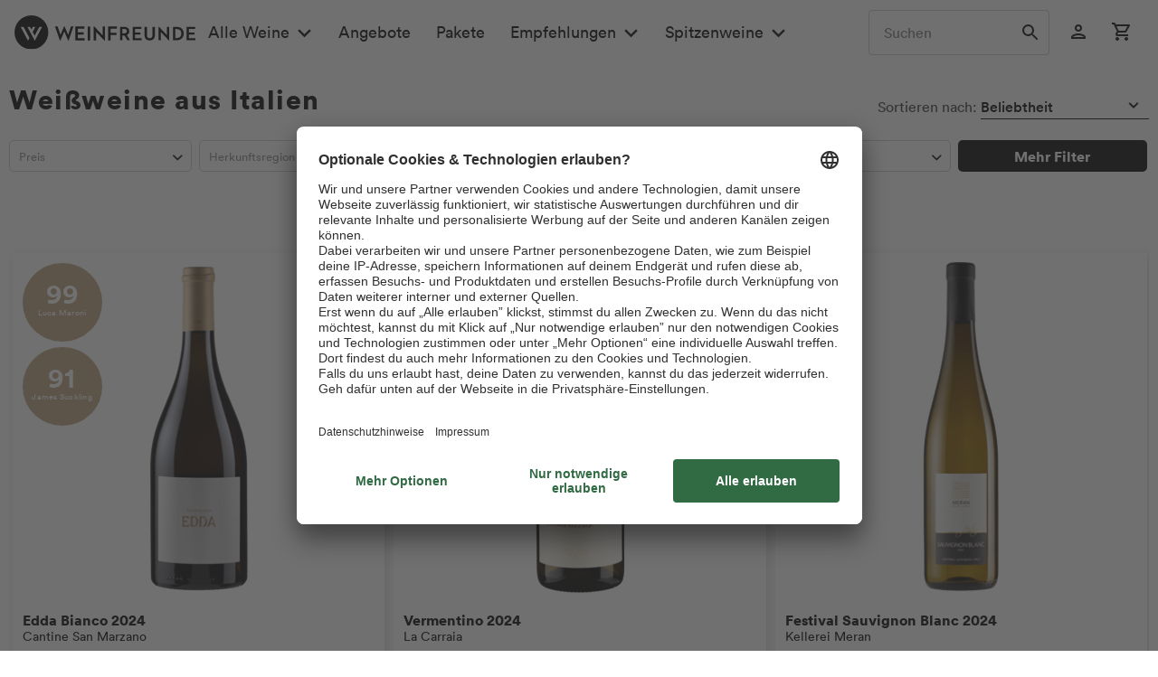

--- FILE ---
content_type: image/svg+xml
request_url: https://www.weinfreunde.de/themes/Frontend/Weinfreunde/frontend/_public/src/img/icons/stern-weiss.svg
body_size: -6
content:
<svg id="Ebene_1" data-name="Ebene 1" xmlns="http://www.w3.org/2000/svg" viewBox="0 0 111.5 100"><defs><style>.cls-1{fill:none;}.cls-2{fill:#fff;}</style></defs><title>aaa</title><rect class="cls-1" width="111.5" height="100"/><polygon class="cls-2" points="23.43 100 28.95 64.09 2.99 38.12 39.45 33.15 56.03 0 72.6 33.15 108.51 38.12 82.55 64.09 88.07 100 56.03 82.87 23.43 100"/></svg>

--- FILE ---
content_type: application/x-javascript
request_url: https://assets.adobedtm.com/launch-EN62d06904327344a38c97976f3c2a5af5.min.js
body_size: 60168
content:
// For license information, see `https://assets.adobedtm.com/launch-EN62d06904327344a38c97976f3c2a5af5.js`.
window._satellite=window._satellite||{},window._satellite.container={buildInfo:{minified:!0,buildDate:"2025-11-11T08:41:49Z",turbineBuildDate:"2024-08-22T17:32:44Z",turbineVersion:"28.0.0"},environment:{id:"EN62d06904327344a38c97976f3c2a5af5",stage:"production"},dataElements:{"str_payload-pageData.search.nrOfResults_eVar190":{modulePath:"core/src/lib/dataElements/customCode.js",settings:{source:function(e){return _satellite.getVar("fct_payload-pageData.path")(e,["search","nrOfResults"])}}},"str_payload-pageData.search.type_eVar189":{modulePath:"core/src/lib/dataElements/customCode.js",settings:{source:function(e){var t=_satellite.getVar("fct_payload-pageData.path")(e,["search","type"]);return"string"==typeof t?t.toLowerCase():""}}},UserStatus:{defaultValue:"",modulePath:"core/src/lib/dataElements/customCode.js",settings:{source:function(){try{return"undefined"!=typeof pageData&&void 0!==pageData.user&&void 0!==pageData.user.status?pageData.user.status:""}catch(e){return""}}}},"str_DPS-AWIN_usercentrics":{modulePath:"core/src/lib/dataElements/constant.js",settings:{value:"AWIN"}},"Order Net Revenue":{modulePath:"core/src/lib/dataElements/customCode.js",settings:{source:function(){return((_satellite.getVar("Order Total Revenue")-_satellite.getVar("Shipping Fee"))/1.19).toFixed(2)}}},obj_data_criteo:{defaultValue:"",modulePath:"core/src/lib/dataElements/customCode.js",settings:{source:function(){function e(e,t,n){return null!==e&&"object"==typeof e&&t in e?e[t]:n}function t(t,n){try{if(/Produktdetailseite/i.test(n)&&null!=t&&""!==t){var r=Object.keys(t);if(null!=r&&""!==r&&"length"in r&&r.length>0){var a=e(e(t,r[0],null),"id",null);if(null!=a&&""!==a)return a}}var i=document.querySelector(".product--detail-upper input[name='sAdd']");return null!=i&&""!==i&&"getAttribute"in i?i.getAttribute("value"):""}catch(e){return""}}function n(t){try{var n=[],r="";if(null!=t&&""!==t){for(var a=Object.keys(t),i=0;i<3&&i<a.length;i++)null!=(r=e(e(t,a[i],null),"id",null))&&""!==r&&n.push(r);if(n.length>0)return n}n=[];var o=document.querySelectorAll(".product--box");for(i=0;i<3&&i<o.length;i++)"getAttribute"in o[i]&&null!=(r=o[i].getAttribute("data-ordernumber"))&&""!==r&&n.push(r);return n}catch(e){return[]}}function r(t){try{var n=[],r={};if(null!=t&&""!==t){for(var a=Object.keys(t),i=0;i<a.length;i++)if(null!=(r=e(t,a[i],null))&&""!==r){var o={};o.id=e(r,"id",""),o.quantity=e(r,"units","").replace(/,/g,"."),o.price=parseFloat(e(r,"price","").replace(/,/g,".")),n.push(o)}if(n.length>0)return n}return n=[],"undefined"!=typeof fl_paq&&null!==fl_paq&&""!==fl_paq&&$.each(fl_paq,(function(e,t){if("addEcommerceItem"==t[0]){var r={};r.id=t[1],r.quantity=t[5].toString(),r.price=t[4].toString(),n.push(r)}})),n}catch(e){return[]}}function a(t){try{var n=[],r=e(pageData,"order",null),a={};if(null!=t&&""!==t&&null!=r&&""!==r){for(var i=Object.keys(t),o=0;o<i.length;o++)if(null!=(a=e(t,i[o],null))&&""!==a){var s={};s.id=e(a,"id",""),s.quantity=e(a,"units","").replace(/,/g,"."),s.price=parseFloat(e(a,"price","").replace(/,/g,".")),n.push(s)}if(n.length>0)return n}return n=[],"undefined"!=typeof fl_paq&&null!==fl_paq&&""!==fl_paq&&$.each(fl_paq,(function(e,t){if("addEcommerceItem"==t[0]){var r={};r.id=t[1],r.quantity=t[6].toString().replace(",",""),r.price=t[4]+"."+t[5],n.push(r)}})),n}catch(e){return[]}}try{var i=_satellite.getVar("URL"),o=e(pageData,"products",null),s=e(e(pageData,"page",null),"type",null),c=t(o,s);return/www\.weinfreunde\.(de|com\/at)\/?$/.test(i.replace(/(\?|#).*/,""))?{event:"viewHome"}:/\/checkout\/(addArticle|addPremium|cart)/.test(i)?{event:"viewBasket",item:r(o)}:/checkout\/finish\/sUniqueID/.test(i)?{event:"trackTransaction",id:_satellite.getVar("DOM_OrderId"),item:a(o)}:null!=c&&""!==c?{event:"viewItem",item:c}:/Ros.+wein|Rotwein|Weinpakete|Wei.+wein|Prickelndes|Spirituosen|Weinzubeh.+r|Angebote|Geschenkideen/i.test($("h1").text())||/Produktkategorieseite/i.test(s)||/search/.test(i)?{event:"viewList",item:n(o)}:""}catch(e){return}}}},URL_Pagename:{defaultValue:"",modulePath:"core/src/lib/dataElements/customCode.js",settings:{source:function(){var e=_satellite.getVar("fct_getObjPath")(window.pageData,["page","name"],void 0);return("string"!=typeof e||""===e||/null|undefined/i.test(e))&&(e="wf-de:"+window.location.pathname.replace(/\//g,":").replace(/^:/,"").replace(/:$/,"")),"wf-de:account"==e&&"loyalty"==_satellite.getVar("str_url-query-view")&&"logged-in"==_satellite.getVar("UserStatus")&&(e="wf-de:account:loyalty"),e.replace(/sUniqueID.*$/,"sUniqueID")}}},fct_valueAtr:{modulePath:"core/src/lib/dataElements/customCode.js",settings:{source:function(){return function(e,t,n){return null!==e&&"object"==typeof e&&""!==e&&void 0!==e[t]?e[t]:n}}}},ProductID:{defaultValue:"",modulePath:"core/src/lib/dataElements/customCode.js",settings:{source:function(){try{return""}catch(e){console.log(e)}}}},UserID:{defaultValue:"",modulePath:"core/src/lib/dataElements/customCode.js",settings:{source:function(){try{return"undefined"!=typeof pageData&&void 0!==pageData.user&&void 0!==pageData.user.id?pageData.user.id:""}catch(e){return""}}}},"str_DPS-Google-Ads-Conversion-Tracking_usercentrics":{modulePath:"core/src/lib/dataElements/constant.js",settings:{value:"Google-Ads-Conversion-Tracking"}},"Mouseflow Session ID":{defaultValue:"",storageDuration:"pageview",modulePath:"core/src/lib/dataElements/customCode.js",settings:{source:function(){var e=_satellite.cookie.get("mf_c2204041-a98f-4040-8e4f-9ca82d1be65d");return _satellite.getVar("fct_getObjPath")(_satellite.getVar("obj_optinValues_usercentrics"),[_satellite.getVar("str_DPS-Mouseflow_usercentrics")],!1)&&"string"==typeof e&&""!==e&&"string"==typeof(e=e.split("|")[0])&&""!==e?e:""}}},FilterPaginationTotalNumberOfPages:{defaultValue:"",modulePath:"core/src/lib/dataElements/customCode.js",settings:{source:function(){try{return"undefined"!=typeof pageData&&void 0!==pageData.filter&&void 0!==pageData.filter.pagination&&void 0!==pageData.filter.pagination.nrOfPages?pageData.filter.pagination.nrOfPages:""}catch(e){return""}}}},ecid_query:{defaultValue:"",modulePath:"core/src/lib/dataElements/queryStringParameter.js",settings:{name:"ecid",caseInsensitive:!0}},PageLoadTime:{defaultValue:"",modulePath:"core/src/lib/dataElements/customCode.js",settings:{source:function(){try{return window.performance&&window.performance.timing&&window.performance.timing.navigationStart?(new Date).getTime()-window.performance.timing.navigationStart:""}catch(e){return""}}}},"str_DPS-Microsoft-Advertising_usercentrics":{modulePath:"core/src/lib/dataElements/constant.js",settings:{value:"Microsoft-Advertising"}},str_debug_eVar240:{defaultValue:"",modulePath:"core/src/lib/dataElements/customCode.js",settings:{source:function(){var e="",t=_satellite.getVar("fct_getObjPath")(window.pageData,["page","name"],void 0);return("string"!=typeof t||""===t||/null|undefined/i.test(t))&&(e=e+(""===e?"":",")+"pageName is set by URL",t="wf-de:"+window.location.pathname.replace(/\//g,":").replace(/^:/,"").replace(/:$/,"")),/sUniqueID.+$/.test(t)&&(e=e+(""===e?"":",")+"pageName on order had additional information"),/sUniqueID.+$/.test(window.location.pathname)&&(e=e+(""===e?"":",")+"url on order had additional information"),e}}},"str_DPS-Solute-Conversion-Tracking_usercentrics":{modulePath:"core/src/lib/dataElements/constant.js",settings:{value:"Solute-Conversion-Tracking"}},PageUrlNoParams:{modulePath:"core/src/lib/dataElements/customCode.js",settings:{source:function(){return(window.location.protocol+"//"+window.location.hostname+window.location.pathname).replace(/sUniqueID.*/i,"sUniqueID")}}},URL:{defaultValue:"",modulePath:"core/src/lib/dataElements/pageInfo.js",settings:{attribute:"url"}},PageType:{defaultValue:"",modulePath:"core/src/lib/dataElements/customCode.js",settings:{source:function(){try{return"undefined"!=typeof pageData&&void 0!==pageData.page&&void 0!==pageData.page.type?pageData.page.type:""}catch(e){return""}}}},"Order Voucher Code":{defaultValue:"",modulePath:"core/src/lib/dataElements/javascriptVariable.js",settings:{path:"pageData.checkout.voucherCode"}},obj_data_usemax:{defaultValue:"",modulePath:"core/src/lib/dataElements/customCode.js",settings:{source:function(){function e(e,t,n){return null!==e&&"object"==typeof e&&t in e?e[t]:n}function t(){try{return $("body").hasClass("is--ctl-index")?"1":$("body").hasClass("is--ctl-listing")?"2":$("body").hasClass("is--ctl-detail")?"3":$("body").hasClass("is--ctl-checkout is--act-cart")?"4":$("body").hasClass("is--ctl-checkout is--act-finish")?"5":""}catch(e){return}}function n(t,n){try{var r="";if(null!=t&&""!==t&&Object.keys(t).length>0)return r="",$.each(t,(function(e,t){r+=(""===r?"":"|")+t.id})),r;if("2"===n){r="";var a=jQuery(".product--box");for(i=0;i<a.length;i++)r+=(""===r?"":"|")+$(a[i]).data("ordernumber").toString();return r}return"3"===n?$(".product--detail-upper  input[name='sAdd']").attr("value"):"undefined"==typeof fl_paq||null===fl_paq||""===fl_paq||!/\/checkout\/(addArticle|cart|addPremium)/i.test(_satellite.getVar("URL"))&&"4"!==n&&"5"!==n?"":(r="",$.each(fl_paq,(function(t,n){"addEcommerceItem"===e(n,"0","")&&(r+=(""===r?"":"|")+e(n,"1",""))})),r)}catch(e){return}}function r(){var e=$(".entry--total .entry--value").text().replace(",",".").trim().slice(0,-2);return e.length<=1?"00.00":4==e.length?"0"+e:""+e}function a(e){try{return"4"===e?r():void 0}catch(e){return}}function o(e){try{if("5"===e){var t=r();return"00.00"!==t?t:void 0}return}catch(e){return}}function s(e){try{var t=_satellite.getVar("DOM_OrderId");return null!=t&&""!==t||""!==(t=$("#gts-o-id").text())&&null!==t?t:"5"===e?"":void 0}catch(e){return}}function c(){try{return/wf-de:account$/i.test(e(e(pageData,"page",""),"name",""))&&/mein-konto/i.test(e(e(pageData,"page",""),"channel",""))?"login":void 0}catch(e){return}}try{var l={campaign_id:/www\.weinfreunde\.de/i.test(_satellite.getVar("URL"))?"38006":"42318",ext_domain:1,rt:1,place:"",product_id:"",basket_amount:void 0,checkout_amount:void 0,checkout_order_id:void 0,category_id:void 0,cachebuster:0},u=e(pageData,"products",null);l.place=t(),l.product_id=n(u,l.place),l.basket_amount=a(l.place),l.checkout_amount=o(l.place),l.checkout_order_id=s(l.place);var d=c();return null!=d&&""!==d&&(l.category_id=d,l.place="2"),l.cachebuster=String(Math.floor(899999999*Math.random())+1e8),l}catch(e){return}}}},DOM_VoucherCode:{defaultValue:"",modulePath:"core/src/lib/dataElements/customCode.js",settings:{source:function(){try{var e=function(e,t,n){return null!==e&&"object"==typeof e&&t in e?e[t]:n},t=e(e(pageData,"checkout",null),"voucherCode",null),n=/unknown/i.test(t);return null==t||n?null!=(t=$.trim($(".row--voucher .table--content p.content--sku").text().replace("Artikel-Nr.: ","")))?""===t&&/\/checkout\/finish\/sUniqueID\//i.test(_satellite.getVar("URL"))&&n?"unknown":t:/\/checkout\/finish\/sUniqueID\//i.test(_satellite.getVar("URL"))&&n?"unknown":"":t}catch(e){return}}}},url_ecid:{defaultValue:"",modulePath:"core/src/lib/dataElements/queryStringParameter.js",settings:{name:"ecid",caseInsensitive:!0}},FilterNew:{defaultValue:"",modulePath:"core/src/lib/dataElements/customCode.js",settings:{source:function(){if("undefined"!=typeof pageData&&void 0!==pageData.filter&&void 0!==pageData.filter.newFilter){var e="";return $.each(pageData.filter.newFilter,(function(t,n){e=t+":"+n})),e}return""}}},"str_searchflyout-term-url-query-source_eVar069":{modulePath:"core/src/lib/dataElements/customCode.js",settings:{source:function(){var e=_satellite.getVar("str_url-query-source");if(/-searchflyout_[^-]+-.*/i.test(e)){var t=e.replace(/-searchflyout_[^-]+-.*/i,"");return""!==t?t.toLowerCase():e}return e}}},"str_DPS-shopping24_usercentrics":{modulePath:"core/src/lib/dataElements/constant.js",settings:{value:"shopping24"}},"Order Total Revenue":{defaultValue:"",modulePath:"core/src/lib/dataElements/javascriptVariable.js",settings:{path:"pageData.order.totalPurchaseValue"}},"str_DPS-Sovendus_usercentrics":{modulePath:"core/src/lib/dataElements/constant.js",settings:{value:"Sovendus"}},fct_getObjPath:{modulePath:"core/src/lib/dataElements/customCode.js",settings:{source:function(){return function(e,t,n){if("object"!=typeof e||null===e||"object"!=typeof t||null===t||"number"!=typeof t.length||t.length<1)return n;for(var r=e,a=0;a<t.length;a++){if("object"!=typeof r||null===r)return n;if(!("string"==typeof t[a]||"number"==typeof t[a]&&t[a]>=0))return n;if(void 0===r[t[a]])return n;r=r[t[a]]}return r}}}},"str_navigationLink_prop10-eVar137":{modulePath:"core/src/lib/dataElements/customCode.js",settings:{source:function(){var e=_satellite.cookie.get("c_navigationClick");if((e=e.split("_")).length>3)return e.slice(3).join("_")}}},"str_payload-pageData.search.category_eVar145":{modulePath:"core/src/lib/dataElements/customCode.js",settings:{source:function(e){var t=_satellite.getVar("fct_payload-pageData.path")(e,["search","category"]);return"string"==typeof t?t.toLowerCase():""}}},IsExistingCustomer:{defaultValue:"",modulePath:"core/src/lib/dataElements/customCode.js",settings:{source:function(){try{return"undefined"!=typeof pageData&&void 0!==pageData.user&&void 0!==pageData.user.isExistingCustomer?pageData.user.isExistingCustomer:""}catch(e){return""}}}},"dl_pageData.user.customerStreams_list1":{modulePath:"core/src/lib/dataElements/javascriptVariable.js",settings:{path:"pageData.user.customerStreams"}},URL_Hostname:{defaultValue:"",modulePath:"core/src/lib/dataElements/pageInfo.js",settings:{attribute:"hostname"}},"str_DPS-trbo_usercentrics":{modulePath:"core/src/lib/dataElements/constant.js",settings:{value:"trbo"}},"str_url-query-view":{modulePath:"core/src/lib/dataElements/queryStringParameter.js",settings:{name:"view",caseInsensitive:!0}},"Random Hash":{defaultValue:"",modulePath:"core/src/lib/dataElements/customCode.js",settings:{source:function(){function e(e){for(var t="",n="abcdefghijklmnopqrstuvwxyz0123456789",r=n.length,a=0;a<e;a++)t+=n.charAt(Math.floor(Math.random()*r));return t}if(_satellite.cookie.get("randomHash"))var t=_satellite.cookie.get("randomHash");else t=e(32),_satellite.cookie.set("randomHash",t);return t}}},"str_DPS-Emarsys_usercentrics":{modulePath:"core/src/lib/dataElements/constant.js",settings:{value:"Emarsys"}},"str_url-query-source":{modulePath:"core/src/lib/dataElements/queryStringParameter.js",settings:{name:"source",caseInsensitive:!0}},FilterPaginationNumberOfElementsPerPage:{defaultValue:"",modulePath:"core/src/lib/dataElements/customCode.js",settings:{source:function(){try{return"undefined"!=typeof pageData&&void 0!==pageData.filter&&void 0!==pageData.filter.pagination&&void 0!==pageData.filter.pagination.nrOfElementsPerPage?pageData.filter.pagination.nrOfElementsPerPage:""}catch(e){return""}}}},DOM_PageChannel:{defaultValue:"",modulePath:"core/src/lib/dataElements/customCode.js",settings:{source:function(){try{return"undefined"!=typeof pageData&&void 0!==pageData.page&&void 0!==pageData.page.channel?pageData.page.channel:jQuery(".listing-header h1").text().toLowerCase()}catch(e){return""}}}},"Shipping Fee":{modulePath:"core/src/lib/dataElements/javascriptVariable.js",settings:{path:"pageData.checkout.shippingFee"}},ErrorMessage:{defaultValue:"",modulePath:"core/src/lib/dataElements/customCode.js",settings:{source:function(){return""}}},query_icid:{defaultValue:"",modulePath:"core/src/lib/dataElements/queryStringParameter.js",settings:{name:"icid",caseInsensitive:!0}},"str_launch-date-rule-trigger_evar248":{modulePath:"core/src/lib/dataElements/customCode.js",settings:{source:function(e){var t=_satellite.getVar("fct_getObjPath"),n=(t(_satellite,["property","name"],"")||"").replace(/\|/g,".")+"|"+(t(_satellite,["buildInfo","buildDate"],"")||"").replace(/\|/g,".")+"|",r=(t(e,["$rule","name"],"")||"").replace(/\|/g,"."),a=(n=n+r+"|",t(e,["identifier"],"")||"");if("string"==typeof a&&""!==a&&/.+/.test(a)?n+=a.replace(/\|/g,"."):"string"==typeof(a=t(e,["nativeEvent","type"],"")||"")&&""!==a&&/.+/.test(a)?n=n+"CE-"+a.replace(/\|/g,"."):"string"==typeof(a=t(e,["$type"],"")||"")&&""!==a&&/.+/.test(a)&&(n+=a.replace(/\|/g,".")),n.length>254){for(var i=r.split("_"),o="",s=0;s<i.length-1;s++)o=o+(""===o?"":"_")+i[s];(n=n.replace(r,o)).length>254&&(n=n.substr(0,255))}return n}}},AdobeProducts:{defaultValue:"",modulePath:"core/src/lib/dataElements/customCode.js",settings:{source:function(e){function t(e,t,n){return null!==e&&"object"==typeof e&&t in e?e[t]:n}try{var n="",r=0,a=0,i=0,o=_satellite.getVar("fct_getObjPath"),s=o(window.pageData,"order",void 0);s="object"==typeof s&&null!==s;var c=o(e,["identifier"],"");if(/addToCart/i.test(c)){var l=o(e,["detail","addToCart","products"],void 0),u=o(e,["detail","addToCart","context"],void 0);if("object"==typeof l&&null!==l)for(var d=Object.keys(l),f=0;f<d.length;f++)n+=""===n?"":",",b="string"==typeof(b=o(l,[d[f],"name"],"kein Name vorhanden"))&&""!==b?b.replace(/,/g,""):"kein Name vorhanden",r=parseInt((""+o(l,[d[f],"units"],"1")).replace(/,/g,".")),r=isNaN(r)?0:r,a=parseFloat((""+o(l,[d[f],"price"],"0")).replace(/,/g,".")),a=isNaN(a)?0:a,i=parseFloat((""+o(l,[d[f],"totalProductValue"],(r*a).toFixed(4))).replace(/,/g,".")).toFixed(4),a=a.toFixed(4),n=(n=n+";"+o(l,[d[f],"id"],"")+";"+r+";"+i+";;")+"eVar10="+u+"|eVar81="+a+"|eVar82="+o(l,[d[f],"actionType"],"")+"|eVar83="+b+"|eVar127="+o(l,[d[f],"disturberType"],"").replace(/,/g,"")+"|eVar152="+o(l,[d[f],"category"],"");return n}var p=window.pageData||null;if(s=void 0!==t(p,"order",void 0),null!=p&&""!==p&&(/^(Startseite|Produktdetailseite|Produktkategorieseite|Warenkorb)$/i.test(t(t(p,"page",""),"type",""))||s))return $.each(t(p,"products",[]),(function(e,o){n+=""===n?"":",",b=null!=(b=t(o,"name",""))&&""!==b?o.name.replace(/,/g,""):"kein Name vorhanden",r=parseInt(t(o,"units","0").replace(/,/g,".")),r=isNaN(r)?0:r,a=parseFloat(t(o,"price","0").replace(/,/g,".")),a=isNaN(a)?0:a,i=parseFloat(t(o,"totalProductValue",(r*a).toFixed(4)).replace(/,/g,".")).toFixed(4),a=a.toFixed(4),n+=";"+t(o,"id","")+";"+r+";"+i+";;",n+=s?"eVar81="+a+"|eVar83="+b+"|eVar127="+t(o,"disturberType","").replace(/,/g,"")+"|eVar82="+t(o,"actionType",""):"eVar81="+a+"|eVar152="+t(o,"category","")+"|eVar83="+b+"|eVar127="+t(o,"disturberType","").replace(/,/g,"")+"|eVar82="+t(o,"actionType","")})),n;if(/checkout\/finish\/sUniqueID/i.test(_satellite.getVar("URL"))){for(_satellite.track("TrackingDebug","AdobeProducts - DataElement - READHTML Order"),prodList=jQuery(".row--product"),f=0;f<prodList.length;f++){var g=$(prodList[f]).find(".table--media-inner source").attr("srcset"),m=g.lastIndexOf("/"),h=g.substring(m+1),v=h.lastIndexOf("_"),b=$(prodList[f]).find(" .table--media-inner a.table--media-link").attr("title").replace(/\s"/g,"").replace(/"\s/g,"").replace(/,/g,""),y=h.substring(v,-1),_=$(prodList[f]).find(".column--quantity ").text().replace("Menge","").replace(/,/g,".");a=$(prodList[f]).find(".column--total-price").text().replace(",",".").replace("\u20ac","").replace("Gesamtpreis",""),_=jQuery.trim(_)||"1",a=jQuery.trim(a)||"0.0000";var C=parseFloat(_),S=parseFloat(a),k=(S/C).toFixed(4);a=S.toFixed(4),n=n+(""===n?"":",")+";"+y+";"+_+";"+a+";;eVar81="+k+"|eVar83="+b+"|eVar127="}return n}return 1==jQuery(".product--details").length?(_satellite.track("TrackingDebug","AdobeProducts - DataElement - READHTML Detail"),";"+jQuery(".product--detail-upper input[name='sAdd']").attr("value").replace(/,/g,"")+";1;"+jQuery(".product--detail-upper [itemprop='price']").attr("content").replace(/,/g,"")+";;|eVar81="+jQuery(".product--detail-upper [itemprop='price']").attr("content").replace(/,/g,"")+"|eVar152="+jQuery(".listing-header h1").text().toLowerCase()+"|eVar83="+$.trim($("h1.product--title").text().replace(/\s"/g,"").replace(/"\s/g,"").replace(/,/g,""))+"|eVar127="):""}catch(e){return console.log(e),_satellite.track("TrackingDebug","AdobeProducts - DataElement - "+e.message),""}}}},"str_DPS-Usercentrics-Consent-Management-Platform_usercentrics":{modulePath:"core/src/lib/dataElements/constant.js",settings:{value:"Usercentrics-Consent-Management-Platform"}},CheckoutVoucherType:{defaultValue:"",modulePath:"core/src/lib/dataElements/customCode.js",settings:{source:function(){try{return"undefined"!=typeof pageData&&void 0!==pageData.checkout&&void 0!==pageData.checkout.voucherType?pageData.checkout.voucherType:""}catch(e){return""}}}},FilterSorting:{defaultValue:"",modulePath:"core/src/lib/dataElements/customCode.js",settings:{source:function(){try{return"undefined"!=typeof pageData&&void 0!==pageData.filter&&void 0!==pageData.filter.sorting?pageData.filter.sorting:""}catch(e){return""}}}},"str_url-query-nsctrid_Hearts-Science":{defaultValue:"",modulePath:"core/src/lib/dataElements/queryStringParameter.js",settings:{name:"nsctrid",caseInsensitive:!0}},"str_DPS-Mouseflow_usercentrics":{modulePath:"core/src/lib/dataElements/constant.js",settings:{value:"Mouseflow"}},"FilterActive:Value":{defaultValue:"",modulePath:"core/src/lib/dataElements/customCode.js",settings:{source:function(){try{if("undefined"!=typeof pageData&&void 0!==pageData.filter&&void 0!==pageData.filter.activeFilters){var e="";return Object.keys(pageData.filter.activeFilters).length,$.each(pageData.filter.activeFilters,(function(t,n){e=e+(""===e?"":",")+n})),e}}catch(e){return""}}}},paybackAvailable:{defaultValue:"",modulePath:"core/src/lib/dataElements/customCode.js",settings:{source:function(){try{return"undefined"!=typeof pageData&&void 0!==pageData.user&&void 0!==pageData.user.payback?pageData.user.payback:""}catch(e){return""}}}},"str_DPS-Criteo-OneTag_usercentrics":{modulePath:"core/src/lib/dataElements/constant.js",settings:{value:"Criteo-OneTag"}},"Order ID":{defaultValue:"",modulePath:"core/src/lib/dataElements/javascriptVariable.js",settings:{path:"pageData.order.id"}},"fct_payload-pageData.path":{modulePath:"core/src/lib/dataElements/customCode.js",settings:{source:function(){return function(e,t){var n=_satellite.getVar("fct_getObjPath"),r=n(e,["detail"].concat(t),void 0);return null!=r||null!=(r=n(window.pageData,t,void 0))?r:void 0}}}},"str_DPS-Facebook-Pixel_usercentrics":{modulePath:"core/src/lib/dataElements/constant.js",settings:{value:"Facebook-Pixel"}},AdobeEvent:{defaultValue:"",modulePath:"core/src/lib/dataElements/customCode.js",settings:{source:function(){function e(e,t,n){return null!==e&&"object"==typeof e&&t in e?e[t]:n}try{var t=window.pageData||null,n=e(e(t,"page",""),"type",""),r=_satellite.getVar("URL");if(null!=t&&""!==t){if(/^Produktdetailseite$/i.test(n))return"event1, prodView, event4";if(void 0!==t.search)return"event1";if(void 0!==e(e(t,"filter",void 0),"activeFilters",void 0))return"event1, event3";if(/^Warenkorb$/i.test(n))return"event1, event36, event233="+e(e(t,"checkout",""),"shippingFee","")+(void 0!==e(e(t,"checkout",void 0),"voucherValue",void 0)?", event20="+t.checkout.voucherValue:"");if(/^Checkout$/i.test(n)&&/^wf-(de|at:at):checkout:shippingPayment$/i.test(e(e(t,"page",""),"name","")))return"event1, event33, event233="+e(e(t,"checkout",""),"shippingFee","")+(void 0!==e(e(t,"checkout",void 0),"voucherValue",void 0)?", event20="+t.checkout.voucherValue:"");if(/^wf-(de|at:at):checkout(:confirm)?$/i.test(e(e(t,"page",""),"name","")))return"event1, event35, event233="+e(e(t,"checkout",""),"shippingFee","")+(void 0!==e(e(t,"checkout",void 0),"voucherValue",void 0)?", event20="+t.checkout.voucherValue:"");if(void 0!==e(e(t,"order",void 0),"id",void 0))return"event1, event34, purchase, event233="+e(e(t,"checkout",""),"shippingFee","")+", event57="+e(e(t,"order",""),"totalPurchaseValue","")+(void 0!==e(e(t,"checkout",void 0),"voucherValue",void 0)?", event178, event20="+t.checkout.voucherValue:"")+(void 0!==e(e(t,"order",void 0),"nrOfPaybackPoints",void 0)?", event286="+t.order.nrOfPaybackPoints+":"+t.order.id:"")}if(/\/checkout\/(addArticle|addPremium|cart)/i.test(r))return"event1, scView, scOpen";if(/\/address\?checkout-start=/i.test(r))return"event1, scCheckout, event31";if(/\/checkout\/shippingPayment/i.test(r))return"event1, event33";if(/\/checkout\/confirm/i.test(r))return"event1, event35";if(/\/checkout\/finish\/sUniqueID\//i.test(r)){var a=_satellite.getVar("DOM_VoucherCode");return"event1, purchase, event34"+(""===a?"":", event20="+a)}return""}catch(e){return console.log(e),_satellite.track("TrackingDebug","AdobeEvent - DataElement - "+e.message),""}}}},"str_DPS-Guenstiger-de-Sales-Tracking_usercentrics":{modulePath:"core/src/lib/dataElements/constant.js",settings:{value:"Guenstiger-de-Sales-Tracking"}},URL_Country:{defaultValue:"",modulePath:"core/src/lib/dataElements/customCode.js",settings:{source:function(){try{return/\.com\/at|-at\.wein/i.test(_satellite.getVar("URL"))?"at":"de"}catch(e){return""}}}},"str_searchflyout-category-url-query-source_eVar145":{modulePath:"core/src/lib/dataElements/customCode.js",settings:{source:function(){var e=_satellite.getVar("str_url-query-source");if(/-searchflyout_[^-]+-.*/i.test(e)){var t=e.replace(/^.*-searchflyout_[^-]+-/i,"");return""!==t?t.toLowerCase():e}return e}}},AwinCommissionGroup:{defaultValue:"",modulePath:"core/src/lib/dataElements/customCode.js",settings:{source:function(){try{var e=function(e,t,n){return null!==e&&"object"==typeof e&&t in e?e[t]:n},t="",n=e(e(pageData,"user",null),"isExistingCustomer",null),r=e(e(pageData,"checkout",null),"voucherType",null),a=e(e(pageData,"checkout",null),"voucherCode",null);return t=null!=n&&/true/.test(n)?"bestandskunde":"neukunde",null==r||""==r||null==a||/unknown/i.test(a)||(t+="-g"),t}catch(e){return}}}},"str_payload-pageData.search.term_eVar069":{modulePath:"core/src/lib/dataElements/customCode.js",settings:{source:function(e){var t=_satellite.getVar("fct_payload-pageData.path")(e,["search","term"]);return"string"==typeof t?t.toLowerCase():""}}},"Adobe Visitor ID":{defaultValue:"",modulePath:"core/src/lib/dataElements/customCode.js",settings:{source:function(){return _satellite.getVisitorId().getMarketingCloudVisitorID()}}},FilterPaginationCurrentPage:{defaultValue:"",modulePath:"core/src/lib/dataElements/customCode.js",settings:{source:function(){try{return"undefined"!=typeof pageData&&void 0!==pageData.filter&&void 0!==pageData.filter.pagination&&void 0!==pageData.filter.pagination.currentPage?pageData.filter.pagination.currentPage:""}catch(e){return""}}}},"str_DPS-usemax-advertisement_usercentrics":{modulePath:"core/src/lib/dataElements/constant.js",settings:{value:"usemax-advertisement"}},"str_DPS-Adobe-Launch_usercentrics":{modulePath:"core/src/lib/dataElements/constant.js",settings:{value:"Adobe-Launch"}},"str_payload-pageData.search.sorting_eVar229":{modulePath:"core/src/lib/dataElements/customCode.js",settings:{source:function(e){var t=_satellite.getVar("fct_payload-pageData.path")(e,["search","sorting"]);return"string"==typeof t?t.toLowerCase():""}}},"coo_c-navigationClick_eVar142":{defaultValue:"",modulePath:"core/src/lib/dataElements/cookie.js",settings:{name:"c_navigationClick"}},"str_searchflyout-type-url-query-source_eVar189":{modulePath:"core/src/lib/dataElements/customCode.js",settings:{source:function(){var e=_satellite.getVar("str_url-query-source");if(/-searchflyout_[^-]+-.*/i.test(e)){var t=e.replace(/searchflyout_[^-]+-.*/i,""),n=e.replace(/^.*-searchflyout_[^-]+/i,""),r=e.replace(t,"").replace(n,"");return""!==r?r.toLowerCase():e}return e}}},FilterActive:{defaultValue:"",modulePath:"core/src/lib/dataElements/customCode.js",settings:{source:function(){try{return"undefined"!=typeof pageData&&void 0!==pageData.filter&&void 0!==pageData.filter.activeFilters?Object.keys(pageData.filter.activeFilters):""}catch(e){return""}}}},"coo_nsctridCookie_Hearts-Science":{defaultValue:"",modulePath:"core/src/lib/dataElements/cookie.js",settings:{name:"nsctrid"}},"Report Suite":{defaultValue:"",modulePath:"core/src/lib/dataElements/customCode.js",settings:{source:function(){var e=_satellite.getVar("fct_getObjPath")(_satellite,["environment","stage"],"");return"production"!==e||"production"===e&&/rdss.it/i.test(window.location.hostname)?"rewweinfreundedev":"rewweinfreundeprod"}}},"str_runtime-environment":{modulePath:"core/src/lib/dataElements/runtimeEnvironment.js",settings:{attribute:"environmentStage"}},URL_Referrer:{defaultValue:"",modulePath:"core/src/lib/dataElements/customCode.js",settings:{source:function(){return document.referrer}}},"fct_gtag-Handling-Consent-Mode":{modulePath:"core/src/lib/dataElements/customCode.js",settings:{source:function(){return function(e,t,n){function r(){if(Array.isArray(window.dataLayer))for(var e=0;e<window.dataLayer.length;e++)if("consent"===window.dataLayer[e][0]&&"default"===window.dataLayer[e][1])return!0;return!1}function a(e,t,n,r,i){e--,n()?r():e>=0?setTimeout((function(){a(e,t,n,r)}),t):i()}function i(e,t){return"object"==typeof e&&null!==e&&"object"==typeof t&&null!==t&&e.ad_user_data===t.ad_user_data&&e.ad_personalization===t.ad_personalization&&e.ad_storage===t.ad_storage&&e.analytics_storage===t.analytics_storage}function o(e){if(window.dataLayer=window.dataLayer||[],window.gtag=window.gtag||function(){dataLayer.push(arguments)},"object"==typeof e&&null!==e&&/granted|denied/.test(e.ad_user_data)&&/granted|denied/.test(e.ad_personalization)&&/granted|denied/.test(e.ad_storage)&&/granted|denied/.test(e.analytics_storage)){for(var t=window.dataLayer.length-1;t>=0;t--)if("consent"===window.dataLayer[t][0]&&/default|update/.test(window.dataLayer[t][1])&&i(e,window.dataLayer[t][2]))return;gtag("consent","update",e)}}function s(e){var t=_satellite.getVar("hidden_bol_is-gtag-script-added");if("boolean"!=typeof t||!t){var n=document.createElement("script");n.async=!0,n.src="https://www.googletagmanager.com/gtag/js?id="+e,document.head.appendChild(n),_satellite.setVar("hidden_bol_is-gtag-script-added",!0)}}function c(){o(n),s(e),t()}function l(){window.dataLayer=window.dataLayer||[],window.gtag=function(){dataLayer.push(arguments)},gtag("consent","default",{ad_user_data:"granted",ad_personalization:"granted",ad_storage:"granted",analytics_storage:"granted",wait_for_update:2e3}),c()}a(20,500,(function(){return"function"==typeof window.gtag&&r()}),c,l)}}}},CheckoutCustomerStatus:{defaultValue:"",modulePath:"core/src/lib/dataElements/customCode.js",settings:{source:function(){try{return"undefined"!=typeof pageData&&void 0!==pageData.checkout&&void 0!==pageData.checkout.customerStatus?pageData.checkout.customerStatus:""}catch(e){return""}}}},ReferrerNoParams:{modulePath:"core/src/lib/dataElements/customCode.js",settings:{source:function(){return _satellite.getVar("URL_Referrer").split("?")[0].replace(/sUniqueID.*/i,"sUniqueID")}}},"str_DPS-Adobe-Analytics_usercentrics":{modulePath:"core/src/lib/dataElements/constant.js",settings:{value:"Adobe-Analytics"}},bol_containerRuleCondition:{modulePath:"core/src/lib/dataElements/customCode.js",settings:{source:function(e){var t=_satellite.getVar("fct_getObjPath"),n=function(e,t){var n=t(e,["usercentrics","consent"],""),r=!0===t(_satellite.getVar("obj_optinValues_usercentrics"),[n],!1);return(!0===t(e,["usercentrics","optout"],!1)?!r:r)&&(!/consentUpdate-launch/i.test(t(e,["event","identifier"],""))||r!==t(e,["event","detail","previousConsent",n],r))},r=function(e,t){return!0!==t(e,["oncePerPage"],!1)||!/fired/i.test(_satellite.getVar(t(e,["event","$rule","name"],"").replace(/\./g,"")))};return n(e,t)&&r(e,t)}}},Day:{defaultValue:"",modulePath:"core/src/lib/dataElements/customCode.js",settings:{source:function(){try{var e=new Date,t=e.getDay();switch(e.getHours(),e.getMinutes(),t){case 0:return"sunday";case 1:return"monday";case 2:return"tuesday";case 3:return"wednesday";case 4:return"thursday";case 5:return"friday";case 6:return"saturday"}}catch(e){return""}}}},obj_optinValues_usercentrics:{modulePath:"core/src/lib/dataElements/customCode.js",settings:{source:function(e){function t(e,t,n){e.tms=!0,e.necessaryCookies=!0,e.cmpPlatform=!0,e.marketingBilling=!0,e.basicWebAnalytics=!0,e.fraudProtection=!0,e.advertisingOnsite=!0,e.conversionOptimization=t,e.advancedWebAnalytics=t,e.personalAdsOnsite=n,e.remarketingOffsite=n,e.userProfiling=n,e.sessionMonitoring=n}function n(e,n){try{var r=_satellite.getVar("fct_getObjPath");if(void 0===window.localStorage||null===window.localStorage||""===window.localStorage)return;var a=localStorage.getItem("uc_settings");if(null==a||""===a)return;if(null==(a=r(a=JSON.parse(a),["services"],void 0))||""===a||a.length<1)return;var i="object"==typeof UC_UI&&null!==UC_UI&&"function"==typeof UC_UI.getServicesBaseInfo?UC_UI.getServicesBaseInfo():void 0,o={},s={},c="",l="";if("object"==typeof i&&null!==i&&"number"==typeof i.length&&i.length>0)for(var u=0;u<i.length;u++)c=r(i,[u,"id"],""),l=r(i,[u,"name"],""),
"string"==typeof c&&""!==c&&"string"==typeof l&&""!==l&&(o[c]=l.replace(/[^A-Za-z0-9]/g,"-").replace(/--+/g,"-"),s[c]=r(i,[u,"categorySlug"],""));var d={},f=!0,p=!1,g=!1,m=!0,h=!0,v=!1,b=!1;for(u=0;u<a.length;u++)null!=(l=null==(l=e[c=r(a,[u,"id"],"")])||""===l?o[c]:l)&&""!==l&&(d[l]=r(a,[u,"status"],!1),f=!1,"marketing"!==s[c]&&"marketing"!==n[c]||(p=!0,v=v||d[l],d[l]||(m=!1)),"essential"!==s[c]&&"essential"!==n[c]||(g=!0,b=b||d[l],d[l]||(h=!1)));if(f)return;return t(d,m&&p,h&&g),d.cmpStatus="2:"+(m&&p?"a":v?"custom":"na")+"|3:"+(h&&g?"a":b?"custom":"na"),d}catch(e){_satellite.logger.log("obj_optinValues_usercentrics ERROR:",e)}}function r(e,t){try{var n=_satellite.cookie.get("consentSettings")&&JSON.parse(_satellite.cookie.get("consentSettings"));if(null==n||""===n||Object.keys(n)<1)return;for(var r={},a=Object.keys(e),i=0;i<a.length;i++)r[e[a[i]]]=t[a[i]];for(var o=!1,s=!1,c=!0,l=!0,u=!1,d=!1,f=Object.keys(n),p=0;p<f.length;p++)n[f[p]]=1===n[f[p]]||!0===n[f[p]]||"true"===n[f[p]],"marketing"===r[f[p]]&&(o=!0,u=u||n[f[p]],n[f[p]]||(c=!1)),"essential"===r[f[p]]&&(s=!0,d=d||n[f[p]],n[f[p]]||(l=!1));return n.cmpStatus="2:"+(c&&o?"a":u?"custom":"na")+"|3:"+(l&&s?"a":d?"custom":"na"),n}catch(e){_satellite.logger.log("obj_optinValues_usercentrics ERROR:",e)}}function a(e,t,n,r){if(e!==t)for(var a=Object.keys(t),i=0;i<a.length;i++)e.hasOwnProperty(a[i])||(e[a[i]]=t[a[i]],_satellite.logger.warn("obj_optinValues_usercentrics reason="+n+" recalculate="+r+" for saving consent missing prop "+a[i]));var o=Object.keys(e),s={};for(i=0;i<o.length;i++)"cmpStatus"!==o[i]&&(s[o[i]]=e[o[i]]?1:0);var c="weinfreunde.de",l=window.location.hostname.split(".");return l.length>1&&(c=l[l.length-2]+"."+l[l.length-1]),_satellite.cookie.set("consentSettings",JSON.stringify(s),{expires:790,domain:c}),e.reason=n,e.recalculate=r,_satellite.setVar("hiddenOptinValues",e),e}var i="useLocalStorage"===e,o=_satellite.getVar("hiddenOptinValues");if(null!=o&&""!==o&&!i)return o;var s={"Usercentrics-Consent-Management-Platform":!0,"Adobe-Launch":!0,AWIN:!0,Cloudflare:!0,"Funktionale-Cookies":!0,Sovendus:!0,"Adobe-Analytics":!1,"Criteo-OneTag":!1,Emarsys:!1,"Microsoft-Advertising":!1,Mouseflow:!1,"Facebook-Pixel":!1,"usemax-advertisement":!1,"Google-Ads-Conversion-Tracking":!1,shopping24:!1,"Guenstiger-de-Sales-Tracking":!1,trbo:!1,"Solute-Conversion-Tracking":!1,cmpStatus:"no-interaction"};t(s,!1,!1);var c={H1Vl5NidjWX:"Usercentrics-Consent-Management-Platform",nGKcQgAF:"Adobe-Launch",SyfKc4oOjWQ:"AWIN",HkIVcNiuoZX:"Cloudflare",pe1110CdLHKmPE:"Funktionale-Cookies","sYK4JUBHgRE4-K":"Sovendus",ahYntYbZqaoYs0:"Adobe-Analytics","SystcNs_i-X":"Criteo-OneTag","S16u54s_i-Q":"Emarsys",BkeKqEjuoZQ:"Microsoft-Advertising","rJgz9Nj_o-m":"Mouseflow",ko1w5PpFl:"Facebook-Pixel",SkL3gqEiujbX:"usemax-advertisement",twMyStLkn:"Google-Ads-Conversion-Tracking",H1yt9Vsdib7:"shopping24","ep-BhK0PgZZvla":"Guenstiger-de-Sales-Tracking",ryxCCtrEX:"trbo",yJOiqGkWiqP13f:"Solute-Conversion-Tracking"},l={H1Vl5NidjWX:"functional",nGKcQgAF:"functional",SyfKc4oOjWQ:"functional",HkIVcNiuoZX:"functional",pe1110CdLHKmPE:"functional","sYK4JUBHgRE4-K":"functional",ahYntYbZqaoYs0:"marketing","SystcNs_i-X":"essential","S16u54s_i-Q":"essential",BkeKqEjuoZQ:"essential","rJgz9Nj_o-m":"essential",ko1w5PpFl:"essential",SkL3gqEiujbX:"essential",twMyStLkn:"essential",H1yt9Vsdib7:"essential","ep-BhK0PgZZvla":"essential",ryxCCtrEX:"essential",yJOiqGkWiqP13f:"essential"},u=n(c,l);return null!=u&&""!==u?a(u,s,"localstorage",i):null!=(u=r(c,l))&&""!==u?a(u,s,"cookie",i):a(s,s,"default",i)}}},"str_URL-querywhitelist_pageURL":{modulePath:"core/src/lib/dataElements/customCode.js",settings:{source:function(){var e=window.location.search.match(/(\?|&)[^&]+/g),t="";if("object"==typeof e&&null!==e&&"number"==typeof e.length&&e.length>0)for(var n=0;n<e.length;n++)/gclid|ef_id|s_kwcid|msclkid/i.test(e[n])&&(t=t+(""===t?"?":"&")+e[n].replace("?","").replace("&",""));return _satellite.getVar("PageUrlNoParams")+t}}},DOM_ProductDetail_ID:{defaultValue:"",modulePath:"core/src/lib/dataElements/customCode.js",settings:{source:function(){try{if("undefined"!=typeof pageData&&void 0!==pageData.products&&void 0!==pageData.page&&void 0!==pageData.page.type&&/Produktdetailseite/i.test(pageData.page.type)){var e=Object.keys(pageData.products);if(null!=e&&""!==e&&e.length>0&&"id"in pageData.products[e[0]])return pageData.products[e[0]].id}return jQuery("body").hasClass("is--ctl-detail")?jQuery(".product--detail-upper  input[name='sAdd']").attr("value"):""}catch(e){return""}}}},AwinTotalAmount:{defaultValue:"",modulePath:"core/src/lib/dataElements/customCode.js",settings:{source:function(){var e=pageData.order.totalPurchaseValue,t=pageData.checkout.shippingFee,n=1.19;return new Date(Date.now()).getFullYear()<2021&&(n=1.16),(e-t)/n}}},DOM_OrderId:{defaultValue:"",modulePath:"core/src/lib/dataElements/customCode.js",settings:{source:function(){try{var e=function(e,t,n){return null!==e&&"object"==typeof e&&t in e?e[t]:n},t=e(e(pageData,"order",null),"id",null);if(null!=t&&""!==t)return t;var n=$(".finish--details .payment--content").contents().filter((function(){return this.nodeType==Node.TEXT_NODE&&!this.nodeValue.match(/^\s*$/)})).toArray();return jQuery.trim(n[0].nodeValue)||0}catch(e){return}}}},void_setOncePerPage:{modulePath:"core/src/lib/dataElements/customCode.js",settings:{source:function(e){_satellite.setVar(_satellite.getVar("fct_getObjPath")(e,["$rule","name"],"").replace(/\./g,""),"fired")}}},optinValuesEcid:{defaultValue:"",modulePath:"core/src/lib/dataElements/customCode.js",settings:{source:function(){var e=_satellite.getVar("obj_optinValues_usercentrics")[_satellite.getVar("str_DPS-Adobe-Analytics_usercentrics")];return{ecid:e,aa:e}}}},UserGender:{defaultValue:"",modulePath:"core/src/lib/dataElements/customCode.js",settings:{source:function(){try{return"undefined"!=typeof pageData&&void 0!==pageData.user&&void 0!==pageData.user.gender?pageData.user.gender:""}catch(e){return""}}}}},extensions:{"adobe-mcid":{displayName:"Experience Cloud ID Service",hostedLibFilesBaseUrl:"https://assets.adobedtm.com/extensions/EP31a59fd25d824db7be52972a70e94c1c/",settings:{orgId:"65BE20B35350E8DE0A490D45@AdobeOrg",variables:[{name:"disableThirdPartyCalls",value:"true"},{name:"disableIdSyncs",value:"true"},{name:"disableThirdPartyCookies",value:"true"}],doesOptInApply:!0,previousPermissions:"%optinValuesEcid%"},modules:{"adobe-mcid/src/lib/sharedModules/mcidInstance.js":{script:function(e,t,n,r){"use strict";var a=n("@adobe/reactor-document"),i=n("../codeLibrary/VisitorAPI"),o=n("../../view/utils/timeUnits"),s=function(e){return e.reduce((function(e,t){var n=/^(true|false)$/i.test(t.value)?JSON.parse(t.value):t.value;return e[t.name]=n,e}),{})},c=function(e){var t=r.getExtensionSettings();if("string"!=typeof t.orgId)throw new TypeError("Org ID is not a string.");var n=s(t.variables||[]),a=t.doesOptInApply;a&&("boolean"==typeof a?n.doesOptInApply=a:t.optInCallback&&(n.doesOptInApply=t.optInCallback));var i=t.isOptInStorageEnabled;i&&(n.isOptInStorageEnabled=i);var c=t.optInCookieDomain;c&&(n.optInCookieDomain=c);var l=t.optInStorageExpiry;if(l){var u=t.timeUnit;if(u&&o[u]){var d=l*o[u];n.optInStorageExpiry=d}}else!0===i&&(n.optInStorageExpiry=33696e3);var f=t.previousPermissions;f&&(n.previousPermissions=f);var p=t.preOptInApprovals;if(p)n.preOptInApprovals=p;else{var g=t.preOptInApprovalInput;g&&(n.preOptInApprovals=g)}var m=t.isIabContext;m&&(n.isIabContext=m);var h=e.getInstance(t.orgId,n);return r.logger.info('Created instance using orgId: "'+t.orgId+'"'),r.logger.info("Set variables: "+JSON.stringify(n)),h.getMarketingCloudVisitorID((function(e){r.logger.info("Obtained Marketing Cloud Visitor Id: "+e)}),!0),h},l=function(e){return(r.getExtensionSettings().pathExclusions||[]).some((function(t){return t.valueIsRegex?new RegExp(t.value,"i").test(e):t.value===e}))},u=null;_satellite.getVisitorId=function(){return u},l(a.location.pathname)?r.logger.warn("MCID library not loaded. One of the path exclusions matches the current path."):u=c(i),e.exports=u},name:"mcid-instance",shared:!0},"adobe-mcid/src/lib/codeLibrary/VisitorAPI.js":{script:function(e){e.exports=(function(){"use strict";function e(t){return(e="function"==typeof Symbol&&"symbol"==typeof Symbol.iterator?function(e){return typeof e}:function(e){return e&&"function"==typeof Symbol&&e.constructor===Symbol&&e!==Symbol.prototype?"symbol":typeof e})(t)}function t(e,t,n){return t in e?Object.defineProperty(e,t,{value:n,enumerable:!0,configurable:!0,writable:!0}):e[t]=n,e}function n(){return{callbacks:{},add:function(e,t){this.callbacks[e]=this.callbacks[e]||[];var n=this.callbacks[e].push(t)-1,r=this;return function(){r.callbacks[e].splice(n,1)}},execute:function(e,t){if(this.callbacks[e]){t=(t=void 0===t?[]:t)instanceof Array?t:[t];try{for(;this.callbacks[e].length;){var n=this.callbacks[e].shift();"function"==typeof n?n.apply(null,t):n instanceof Array&&n[1].apply(n[0],t)}delete this.callbacks[e]}catch(e){}}},executeAll:function(e,t){(t||e&&!j.isObjectEmpty(e))&&Object.keys(this.callbacks).forEach((function(t){var n=void 0!==e[t]?e[t]:"";this.execute(t,n)}),this)},hasCallbacks:function(){return Boolean(Object.keys(this.callbacks).length)}}}function r(e,t,n){var r=null==e?void 0:e[t];return void 0===r?n:r}function a(e){for(var t=/^\d+$/,n=0,r=e.length;n<r;n++)if(!t.test(e[n]))return!1;return!0}function i(e,t){for(;e.length<t.length;)e.push("0");for(;t.length<e.length;)t.push("0")}function o(e,t){for(var n=0;n<e.length;n++){var r=parseInt(e[n],10),a=parseInt(t[n],10);if(r>a)return 1;if(a>r)return-1}return 0}function s(e,t){if(e===t)return 0;var n=e.toString().split("."),r=t.toString().split(".");return a(n.concat(r))?(i(n,r),o(n,r)):NaN}function c(e){return e===Object(e)&&0===Object.keys(e).length}function l(e){return"function"==typeof e||e instanceof Array&&e.length}function u(){var e=arguments.length>0&&void 0!==arguments[0]?arguments[0]:"",t=arguments.length>1&&void 0!==arguments[1]?arguments[1]:function(){return!0};this.log=ue("log",e,t),this.warn=ue("warn",e,t),this.error=ue("error",e,t)}function d(){var e=(arguments.length>0&&void 0!==arguments[0]?arguments[0]:{}).cookieName,t=(arguments.length>1&&void 0!==arguments[1]?arguments[1]:{}).cookies;if(!e||!t)return{get:De,set:De,remove:De};var n={remove:function(){t.remove(e)},get:function(){var n=t.get(e),r={};try{r=JSON.parse(n)}catch(n){r={}}return r},set:function(r,a){a=a||{};var i=n.get(),o=Object.assign(i,r);t.set(e,JSON.stringify(o),{domain:a.optInCookieDomain||"",cookieLifetime:a.optInStorageExpiry||3419e4,secure:a.secure,sameSite:a.sameSite,expires:!0})}};return n}function f(e){this.name=this.constructor.name,this.message=e,"function"==typeof Error.captureStackTrace?Error.captureStackTrace(this,this.constructor):this.stack=new Error(e).stack}function p(){function e(e,t){var n=me(e);return n.length?n.every((function(e){return!!t[e]})):he(t)}function t(){I(E),A(te.COMPLETE),b(v.status,v.permissions),s&&h.set(v.permissions,{optInCookieDomain:c,optInStorageExpiry:l,secure:f,sameSite:p}),y.execute(Te)}function n(e){return function(n,r){if(!ve(n))throw new Error("[OptIn] Invalid category(-ies). Please use the `OptIn.Categories` enum.");return A(te.CHANGED),Object.assign(E,be(me(n),e)),r||t(),v}}var r=arguments.length>0&&void 0!==arguments[0]?arguments[0]:{},a=r.doesOptInApply,i=r.previousPermissions,o=r.preOptInApprovals,s=r.isOptInStorageEnabled,c=r.optInCookieDomain,l=r.optInStorageExpiry,u=r.isIabContext,f=r.secureCookie,p=r.sameSiteCookie,g=(arguments.length>1&&void 0!==arguments[1]?arguments[1]:{}).cookies,m=Ee(i);Ae(m,"Invalid `previousPermissions`!"),Ae(o,"Invalid `preOptInApprovals`!");var h=d({cookieName:"adobeujs-optin"},{cookies:g}),v=this,b=ee(v),y=se(),_=Ce(m),C=Ce(o),S=s?h.get():{},k={},P=function(e,t){return Se(e)||t&&Se(t)?te.COMPLETE:te.PENDING}(_,S),D=function(e,t,n){var r=be(oe,!a);return a?Object.assign({},r,e,t,n):r}(C,_,S),E=ye(D),A=function(e){return P=e},I=function(e){return D=e};v.deny=n(!1),v.approve=n(!0),v.denyAll=v.deny.bind(v,oe),v.approveAll=v.approve.bind(v,oe),v.isApproved=function(t){return e(t,v.permissions)},v.isPreApproved=function(t){return e(t,C)},v.fetchPermissions=function(e){var t=arguments.length>1&&void 0!==arguments[1]&&arguments[1],n=t?v.on(te.COMPLETE,e):De;return!a||a&&v.isComplete||o?e(v.permissions):t||y.add(Te,(function(){return e(v.permissions)})),n},v.complete=function(){v.status===te.CHANGED&&t()},v.registerPlugin=function(e){if(!e||!e.name||"function"!=typeof e.onRegister)throw new Error(we);k[e.name]||(k[e.name]=e,e.onRegister.call(e,v))},v.execute=je(k),v.memoizeContent=function(e){Pe(e)&&h.set(e,{optInCookieDomain:c,optInStorageExpiry:l,secure:f,sameSite:p})},v.getMemoizedContent=function(e){var t=h.get();if(t)return t[e]},Object.defineProperties(v,{permissions:{get:function(){return D}},status:{get:function(){return P}},Categories:{get:function(){return ne}},doesOptInApply:{get:function(){return!!a}},isPending:{get:function(){return v.status===te.PENDING}},isComplete:{get:function(){return v.status===te.COMPLETE}},__plugins:{get:function(){return Object.keys(k)}},isIabContext:{get:function(){return u}}})}function g(e,t){function n(){a=null,e.call(e,new f("The call took longer than you wanted!"))}function r(){a&&(clearTimeout(a),e.apply(e,arguments))}if(void 0===t)return e;var a=setTimeout(n,t);return r}function m(){if(window.__tcfapi)return window.__tcfapi;var e=window;if(e!==window.top){for(var t;!t;){e=e.parent;try{e.frames.__tcfapiLocator&&(t=e)}catch(e){}if(e===window.top)break}if(t){var n={};return window.__tcfapi=function(e,r,a,i){var o=Math.random()+"",s={__tcfapiCall:{command:e,parameter:i,version:r,callId:o}};n[o]=a,t.postMessage(s,"*")},window.addEventListener("message",(function(e){var t=e.data;if("string"==typeof t)try{t=JSON.parse(e.data)}catch(e){}if(t.__tcfapiReturn){var r=t.__tcfapiReturn;"function"==typeof n[r.callId]&&(n[r.callId](r.returnValue,r.success),delete n[r.callId])}}),!1),window.__tcfapi}pe.error("__tcfapi not found")}else pe.error("__tcfapi not found")}function h(e,t){var n=arguments.length>2&&void 0!==arguments[2]?arguments[2]:[],r=!0===e.vendor.consents[t],a=n.every((function(t){return!0===e.purpose.consents[t]}));return r&&a}function v(){var e=this;e.name="iabPlugin",e.version="0.0.2";var t,n=se(),r={transparencyAndConsentData:null},a=function(e){var t=arguments.length>1&&void 0!==arguments[1]?arguments[1]:{};return r[e]=t};e.fetchConsentData=function(e){var t=g(e.callback,e.timeout);i({callback:t})},e.isApproved=function(e){var t=e.callback,n=e.category,a=e.timeout;if(r.transparencyAndConsentData)return t(null,h(r.transparencyAndConsentData,re[n],ae[n]));var o=g((function(e,r){t(e,h(r,re[n],ae[n]))}),a);i({category:n,callback:o})},e.onRegister=function(n){t=n;var r=Object.keys(re),a=function(e,t){!e&&t&&(r.forEach((function(e){var r=h(t,re[e],ae[e]);n[r?"approve":"deny"](e,!0)})),n.complete())};e.fetchConsentData({callback:a})};var i=function(e){var i=e.callback;if(r.transparencyAndConsentData)return i(null,r.transparencyAndConsentData);n.add("FETCH_CONSENT_DATA",i),o((function(e,i){if(i){var o=ye(e),s=t.getMemoizedContent("iabConsentHash"),c=fe(o.tcString).toString(32);o.consentString=e.tcString,o.hasConsentChangedSinceLastCmpPull=s!==c,a("transparencyAndConsentData",o),t.memoizeContent({iabConsentHash:c})}n.execute("FETCH_CONSENT_DATA",[null,r.transparencyAndConsentData])}))},o=function(e){var t=Oe(re),n=m();"function"==typeof n&&n("getTCData",2,e,t)}}var b="undefined"!=typeof globalThis?globalThis:"undefined"!=typeof window?window:"undefined"!=typeof global?global:"undefined"!=typeof self?self:{};Object.assign=Object.assign||function(e){for(var t,n,r=1;r<arguments.length;++r)for(t in n=arguments[r])Object.prototype.hasOwnProperty.call(n,t)&&(e[t]=n[t]);return e};var y,_,C={MESSAGES:{HANDSHAKE:"HANDSHAKE",GETSTATE:"GETSTATE",PARENTSTATE:"PARENTSTATE"},STATE_KEYS_MAP:{MCMID:"MCMID",MCAID:"MCAID",MCAAMB:"MCAAMB",MCAAMLH:"MCAAMLH",MCOPTOUT:"MCOPTOUT",CUSTOMERIDS:"CUSTOMERIDS"},ASYNC_API_MAP:{MCMID:"getMarketingCloudVisitorID",MCAID:"getAnalyticsVisitorID",MCAAMB:"getAudienceManagerBlob",MCAAMLH:"getAudienceManagerLocationHint",MCOPTOUT:"isOptedOut",ALLFIELDS:"getVisitorValues"},SYNC_API_MAP:{CUSTOMERIDS:"getCustomerIDs"},ALL_APIS:{MCMID:"getMarketingCloudVisitorID",MCAAMB:"getAudienceManagerBlob",MCAAMLH:"getAudienceManagerLocationHint",MCOPTOUT:"isOptedOut",MCAID:"getAnalyticsVisitorID",CUSTOMERIDS:"getCustomerIDs",ALLFIELDS:"getVisitorValues"},FIELDGROUP_TO_FIELD:{MC:"MCMID",A:"MCAID",AAM:"MCAAMB"},FIELDS:{MCMID:"MCMID",MCOPTOUT:"MCOPTOUT",MCAID:"MCAID",MCAAMLH:"MCAAMLH",MCAAMB:"MCAAMB"},AUTH_STATE:{UNKNOWN:0,AUTHENTICATED:1,LOGGED_OUT:2},OPT_OUT:{GLOBAL:"global"},SAME_SITE_VALUES:{LAX:"Lax",STRICT:"Strict",NONE:"None"}},S=C.STATE_KEYS_MAP,k=function(e){function t(){}function n(t,n){var r=this;return function(){var a=e(0,t),i={};return i[t]=a,r.setStateAndPublish(i),n(a),a}}this.getMarketingCloudVisitorID=function(e){e=e||t;var r=this.findField(S.MCMID,e),a=n.call(this,S.MCMID,e);return void 0!==r?r:a()},this.getVisitorValues=function(e){this.getMarketingCloudVisitorID((function(t){e({MCMID:t})}))}},P=C.MESSAGES,D=C.ASYNC_API_MAP,E=C.SYNC_API_MAP,A=function(){function e(){}function t(e,t){var n=this;return function(){return n.callbackRegistry.add(e,t),n.messageParent(P.GETSTATE),""}}function n(n){this[D[n]]=function(r){r=r||e;var a=this.findField(n,r),i=t.call(this,n,r);return void 0!==a?a:i()}}function r(t){this[E[t]]=function(){return this.findField(t,e)||{}}}Object.keys(D).forEach(n,this),Object.keys(E).forEach(r,this)},I=C.ASYNC_API_MAP,O=function(){Object.keys(I).forEach((function(e){this[I[e]]=function(t){this.callbackRegistry.add(e,t)}}),this)},j=function(e,t){return e(t={exports:{}},t.exports),t.exports}((function(t,n){n.isObjectEmpty=function(e){return e===Object(e)&&0===Object.keys(e).length},n.isValueEmpty=function(e){return""===e||n.isObjectEmpty(e)};var r=function(){var e=navigator.appName,t=navigator.userAgent;return"Microsoft Internet Explorer"===e||t.indexOf("MSIE ")>=0||t.indexOf("Trident/")>=0&&t.indexOf("Windows NT 6")>=0};n.getIeVersion=function(){return document.documentMode?document.documentMode:r()?7:null},n.isFirefox=function(e){return!!/Firefox\/([0-9\.]+)(?:\s|$)/.test(e||window.navigator.userAgent)},n.encodeAndBuildRequest=function(e,t){return e.map(encodeURIComponent).join(t)},n.isObject=function(t){return null!==t&&"object"===e(t)&&!1===Array.isArray(t)},n.defineGlobalNamespace=function(){return window.adobe=n.isObject(window.adobe)?window.adobe:{},window.adobe},n.pluck=function(e,t){return t.reduce((function(t,n){return e[n]&&(t[n]=e[n]),t}),Object.create(null))},n.parseOptOut=function(e,t,n){t||(t=n,e.d_optout&&e.d_optout instanceof Array&&(t=e.d_optout.join(",")));var r=parseInt(e.d_ottl,10);return isNaN(r)&&(r=7200),{optOut:t,d_ottl:r}},n.normalizeBoolean=function(e){var t=e;return"true"===e?t=!0:"false"===e&&(t=!1),t}})),T=(j.isObjectEmpty,j.isValueEmpty,j.getIeVersion,j.isFirefox,j.encodeAndBuildRequest,j.isObject,j.defineGlobalNamespace,j.pluck,j.parseOptOut,j.normalizeBoolean,n),w=C.MESSAGES,V={0:"prefix",1:"orgID",2:"state"},M=function(e,t){this.parse=function(e){try{var t={};return e.data.split("|").forEach((function(e,n){void 0!==e&&(t[V[n]]=2!==n?e:JSON.parse(e))})),t}catch(e){}},this.isInvalid=function(n){var r=this.parse(n);if(!r||Object.keys(r).length<2)return!0;var a=e!==r.orgID,i=!t||n.origin!==t,o=-1===Object.keys(w).indexOf(r.prefix);return a||i||o},this.send=function(n,r,a){var i=r+"|"+e;a&&a===Object(a)&&(i+="|"+JSON.stringify(a));try{n.postMessage(i,t)}catch(e){}}},R=C.MESSAGES,L=function(e,t,n,r){function a(e){Object.assign(p,e)}function i(e){Object.assign(p.state,e),Object.assign(p.state.ALLFIELDS,e),p.callbackRegistry.executeAll(p.state)}function o(e){if(!h.isInvalid(e)){m=!1;var t=h.parse(e);p.setStateAndPublish(t.state)}}function s(e){!m&&g&&(m=!0,h.send(r,e))}function c(){a(new k(n._generateID)),p.getMarketingCloudVisitorID(),p.callbackRegistry.executeAll(p.state,!0),b.removeEventListener("message",l)}function l(e){if(!h.isInvalid(e)){var t=h.parse(e);m=!1,b.clearTimeout(p._handshakeTimeout),b.removeEventListener("message",l),a(new A(p)),b.addEventListener("message",o),p.setStateAndPublish(t.state),p.callbackRegistry.hasCallbacks()&&s(R.GETSTATE)}}function u(){g&&postMessage?(b.addEventListener("message",l),s(R.HANDSHAKE),p._handshakeTimeout=setTimeout(c,250)):c()}function d(){b.s_c_in||(b.s_c_il=[],b.s_c_in=0),p._c="Visitor",p._il=b.s_c_il,p._in=b.s_c_in,p._il[p._in]=p,b.s_c_in++}function f(){function e(e){0!==e.indexOf("_")&&"function"==typeof n[e]&&(p[e]=function(){})}Object.keys(n).forEach(e),p.getSupplementalDataID=n.getSupplementalDataID,p.isAllowed=function(){return!0}}var p=this,g=t.whitelistParentDomain;p.state={ALLFIELDS:{}},p.version=n.version,p.marketingCloudOrgID=e,p.cookieDomain=n.cookieDomain||"",p._instanceType="child";var m=!1,h=new M(e,g);p.callbackRegistry=T(),p.init=function(){d(),f(),a(new O(p)),u()},p.findField=function(e,t){if(void 0!==p.state[e])return t(p.state[e]),p.state[e]},p.messageParent=s,p.setStateAndPublish=i},x=C.MESSAGES,N=C.ALL_APIS,U=C.ASYNC_API_MAP,F=C.FIELDGROUP_TO_FIELD,H=function(e,t){function n(){var t={};return Object.keys(N).forEach((function(n){var r=N[n],a=e[r]();j.isValueEmpty(a)||(t[n]=a)})),t}function r(){var t=[];return e._loading&&Object.keys(e._loading).forEach((function(n){if(e._loading[n]){var r=F[n];t.push(r)}})),t.length?t:null}function a(t){return function n(){var a=r();if(a){var i=U[a[0]];e[i](n,!0)}else t()}}function i(e,r){var a=n();t.send(e,r,a)}function o(e){c(e),i(e,x.HANDSHAKE)}function s(e){a((function(){i(e,x.PARENTSTATE)}))()}function c(n){function r(r){a.call(e,r),t.send(n,x.PARENTSTATE,{CUSTOMERIDS:e.getCustomerIDs()})}var a=e.setCustomerIDs;e.setCustomerIDs=r}return function(e){t.isInvalid(e)||(t.parse(e).prefix===x.HANDSHAKE?o:s)(e.source)}},B=function(e,t){function n(e){return function(n){r[e]=n,++a===i&&t(r)}}var r={},a=0,i=Object.keys(e).length;Object.keys(e).forEach((function(t){var r=e[t];if(r.fn){var a=r.args||[];a.unshift(n(t)),r.fn.apply(r.context||null,a)}}))},q={get:function(e){e=encodeURIComponent(e);var t=(";"+document.cookie).split(" ").join(";"),n=t.indexOf(";"+e+"="),r=n<0?n:t.indexOf(";",n+1);return n<0?"":decodeURIComponent(t.substring(n+2+e.length,r<0?t.length:r))},set:function(e,t,n){var a=r(n,"cookieLifetime"),i=r(n,"expires"),o=r(n,"domain"),s=r(n,"secure"),c=r(n,"sameSite"),l=s?"Secure":"",u=c?"SameSite="+c+";":"";if(i&&"SESSION"!==a&&"NONE"!==a){var d=""!==t?parseInt(a||0,10):-60;if(d)(i=new Date).setTime(i.getTime()+1e3*d);else if(1===i){var f=(i=new Date).getYear();i.setYear(f+2+(f<1900?1900:0))}}else i=0;return e&&"NONE"!==a?(document.cookie=encodeURIComponent(e)+"="+encodeURIComponent(t)+"; path=/;"+(i?" expires="+i.toGMTString()+";":"")+(o?" domain="+o+";":"")+u+l,this.get(e)===t):0},remove:function(e,t){var n=r(t,"domain");n=n?" domain="+n+";":"";var a=r(t,"secure"),i=r(t,"sameSite"),o=a?"Secure":"",s=i?"SameSite="+i+";":"";document.cookie=encodeURIComponent(e)+"=; Path=/; Expires=Thu, 01 Jan 1970 00:00:01 GMT;"+n+s+o}},G=function(e,t){!e&&b.location&&(e=b.location.hostname);var n,r=e.split("."),a=t||{};for(n=r.length-2;n>=0;n--)if(a.domain=r.slice(n).join("."),q.set("TEST_AMCV_COOKIE_WRITE","cookie",a))return q.remove("TEST_AMCV_COOKIE_WRITE",a),a.domain;return""},$={compare:s,isLessThan:function(e,t){return s(e,t)<0},areVersionsDifferent:function(e,t){return 0!==s(e,t)},isGreaterThan:function(e,t){return s(e,t)>0},isEqual:function(e,t){return 0===s(e,t)}},W=!!b.postMessage,Y={postMessage:function(e,t,n){var r=1;t&&(W?n.postMessage(e,t.replace(/([^:]+:\/\/[^\/]+).*/,"$1")):t&&(n.location=t.replace(/#.*$/,"")+"#"+ +new Date+r+++"&"+e))},receiveMessage:function(e,t){var n;try{W&&(e&&(n=function(n){if("string"==typeof t&&n.origin!==t||"[object Function]"===Object.prototype.toString.call(t)&&!1===t(n.origin))return!1;e(n)}),b.addEventListener?b[e?"addEventListener":"removeEventListener"]("message",n):b[e?"attachEvent":"detachEvent"]("onmessage",n))}catch(e){}}},Q=function(e){var t,n,r="0123456789",a="",i="",o=8,s=10,c=10,l=(""+Date.now()).substr(-6).split("").reverse("").join("");if(1==e){for(r+="ABCDEF",t=0;16>t;t++)n=Math.floor(Math.random()*o),4>t&&l[t]<o&&(n=+l[t]),a+=r.substring(n,n+1),n=Math.floor(Math.random()*o),i+=r.substring(n,n+1),o=16;return a+"-"+i}for(t=0;19>t;t++)n=Math.floor(Math.random()*s),6>t&&l[t]<s?(a+=l[t],n=l[t]):a+=r.substring(n,n+1),0===t&&9==n?s=3:((1==t||2==t)&&10!=s&&2>n||2<t)&&(s=10),n=Math.floor(Math.random()*c),i+=r.substring(n,n+1),0===t&&9==n?c=3:((1==t||2==t)&&10!=c&&2>n||2<t)&&(c=10);return a+i},z=function(e){return{corsMetadata:function(){var e="none",t=!0;return"undefined"!=typeof XMLHttpRequest&&XMLHttpRequest===Object(XMLHttpRequest)&&("withCredentials"in new XMLHttpRequest?e="XMLHttpRequest":"undefined"!=typeof XDomainRequest&&XDomainRequest===Object(XDomainRequest)&&(t=!1),Object.prototype.toString.call(b.HTMLElement).indexOf("Constructor")>0&&(t=!1)),{corsType:e,corsCookiesEnabled:t}}(),getCORSInstance:function(){return"none"===this.corsMetadata.corsType?null:new b[this.corsMetadata.corsType]},fireCORS:function(t,n){function r(e){var n;try{if((n=JSON.parse(e))!==Object(n))return void a.handleCORSError(t,null,"Response is not JSON")}catch(e){return void a.handleCORSError(t,e,"Error parsing response as JSON")}try{for(var r=t.callback,i=b,o=0;o<r.length;o++)i=i[r[o]];i(n)}catch(e){a.handleCORSError(t,e,"Error forming callback function")}}var a=this;n&&(t.loadErrorHandler=n);try{var i=this.getCORSInstance();i.open("get",t.corsUrl+"&ts="+(new Date).getTime(),!0),"XMLHttpRequest"===this.corsMetadata.corsType&&(i.withCredentials=!0,i.timeout=e.loadTimeout,i.setRequestHeader("Content-Type","application/x-www-form-urlencoded"),i.onreadystatechange=function(){4===this.readyState&&200===this.status&&r(this.responseText)}),i.onerror=function(e){a.handleCORSError(t,e,"onerror")},i.ontimeout=function(e){a.handleCORSError(t,e,"ontimeout")},i.send(),e._log.requests.push(t.corsUrl)}catch(e){this.handleCORSError(t,e,"try-catch")}},handleCORSError:function(t,n,r){e.CORSErrors.push({corsData:t,error:n,description:r}),t.loadErrorHandler&&("ontimeout"===r?t.loadErrorHandler(!0):t.loadErrorHandler(!1))}}},J={POST_MESSAGE_ENABLED:!!b.postMessage,DAYS_BETWEEN_SYNC_ID_CALLS:1,MILLIS_PER_DAY:864e5,ADOBE_MC:"adobe_mc",ADOBE_MC_SDID:"adobe_mc_sdid",VALID_VISITOR_ID_REGEX:/^[0-9a-fA-F\-]+$/,ADOBE_MC_TTL_IN_MIN:5,VERSION_REGEX:/vVersion\|((\d+\.)?(\d+\.)?(\*|\d+))(?=$|\|)/,FIRST_PARTY_SERVER_COOKIE:"s_ecid"},K=function(e,t){var n=b.document;return{THROTTLE_START:3e4,MAX_SYNCS_LENGTH:649,throttleTimerSet:!1,id:null,onPagePixels:[],iframeHost:null,getIframeHost:function(e){if("string"==typeof e){var t=e.split("/");return t[0]+"//"+t[2]}},subdomain:null,url:null,getUrl:function(){var t,r="http://fast.",a="?d_nsid="+e.idSyncContainerID+"#"+encodeURIComponent(n.location.origin);return this.subdomain||(this.subdomain="nosubdomainreturned"),e.loadSSL&&(r=e.idSyncSSLUseAkamai?"https://fast.":"https://"),t=r+this.subdomain+".demdex.net/dest5.html"+a,this.iframeHost=this.getIframeHost(t),this.id="destination_publishing_iframe_"+this.subdomain+"_"+e.idSyncContainerID,t},checkDPIframeSrc:function(){var t="?d_nsid="+e.idSyncContainerID+"#"+encodeURIComponent(n.location.href);"string"==typeof e.dpIframeSrc&&e.dpIframeSrc.length&&(this.id="destination_publishing_iframe_"+(e._subdomain||this.subdomain||(new Date).getTime())+"_"+e.idSyncContainerID,this.iframeHost=this.getIframeHost(e.dpIframeSrc),this.url=e.dpIframeSrc+t)},idCallNotProcesssed:null,doAttachIframe:!1,startedAttachingIframe:!1,iframeHasLoaded:null,iframeIdChanged:null,newIframeCreated:null,originalIframeHasLoadedAlready:null,iframeLoadedCallbacks:[],regionChanged:!1,timesRegionChanged:0,sendingMessages:!1,messages:[],messagesPosted:[],messagesReceived:[],messageSendingInterval:J.POST_MESSAGE_ENABLED?null:100,onPageDestinationsFired:[],jsonForComparison:[],jsonDuplicates:[],jsonWaiting:[],jsonProcessed:[],canSetThirdPartyCookies:!0,receivedThirdPartyCookiesNotification:!1,readyToAttachIframePreliminary:function(){return!(e.idSyncDisableSyncs||e.disableIdSyncs||e.idSyncDisable3rdPartySyncing||e.disableThirdPartyCookies||e.disableThirdPartyCalls)},readyToAttachIframe:function(){return this.readyToAttachIframePreliminary()&&(this.doAttachIframe||e._doAttachIframe)&&(this.subdomain&&"nosubdomainreturned"!==this.subdomain||e._subdomain)&&this.url&&!this.startedAttachingIframe},attachIframe:function(){function e(){(a=n.createElement("iframe")).sandbox="allow-scripts allow-same-origin",a.title="Adobe ID Syncing iFrame",a.id=r.id,a.name=r.id+"_name",a.style.cssText="display: none; width: 0; height: 0;",a.src=r.url,r.newIframeCreated=!0,t(),n.body.appendChild(a)}function t(e){a.addEventListener("load",(function(){a.className="aamIframeLoaded",r.iframeHasLoaded=!0,r.fireIframeLoadedCallbacks(e),r.requestToProcess()}))}this.startedAttachingIframe=!0;var r=this,a=n.getElementById(this.id);a?"IFRAME"!==a.nodeName?(this.id+="_2",this.iframeIdChanged=!0,e()):(this.newIframeCreated=!1,"aamIframeLoaded"!==a.className?(this.originalIframeHasLoadedAlready=!1,t("The destination publishing iframe already exists from a different library, but hadn't loaded yet.")):(this.originalIframeHasLoadedAlready=!0,this.iframeHasLoaded=!0,this.iframe=a,this.fireIframeLoadedCallbacks("The destination publishing iframe already exists from a different library, and had loaded alresady."),this.requestToProcess())):e(),this.iframe=a},fireIframeLoadedCallbacks:function(e){this.iframeLoadedCallbacks.forEach((function(t){"function"==typeof t&&t({message:e||"The destination publishing iframe was attached and loaded successfully."})})),this.iframeLoadedCallbacks=[]},requestToProcess:function(t){function n(){a.jsonForComparison.push(t),a.jsonWaiting.push(t),a.processSyncOnPage(t)}var r,a=this;if(t===Object(t)&&t.ibs)if(r=JSON.stringify(t.ibs||[]),this.jsonForComparison.length){var i,o,s,c=!1;for(i=0,o=this.jsonForComparison.length;i<o;i++)if(s=this.jsonForComparison[i],r===JSON.stringify(s.ibs||[])){c=!0;break}c?this.jsonDuplicates.push(t):n()}else n();if((this.receivedThirdPartyCookiesNotification||!J.POST_MESSAGE_ENABLED||this.iframeHasLoaded)&&this.jsonWaiting.length){var l=this.jsonWaiting.shift();this.process(l),this.requestToProcess()}e.idSyncDisableSyncs||e.disableIdSyncs||!this.iframeHasLoaded||!this.messages.length||this.sendingMessages||(this.throttleTimerSet||(this.throttleTimerSet=!0,setTimeout((function(){a.messageSendingInterval=J.POST_MESSAGE_ENABLED?null:150}),this.THROTTLE_START)),this.sendingMessages=!0,this.sendMessages())},getRegionAndCheckIfChanged:function(t,n){var r=e._getField("MCAAMLH"),a=t.d_region||t.dcs_region;return r?a&&(e._setFieldExpire("MCAAMLH",n),e._setField("MCAAMLH",a),parseInt(r,10)!==a&&(this.regionChanged=!0,this.timesRegionChanged++,e._setField("MCSYNCSOP",""),e._setField("MCSYNCS",""),r=a)):(r=a)&&(e._setFieldExpire("MCAAMLH",n),e._setField("MCAAMLH",r)),r||(r=""),r},processSyncOnPage:function(e){var t,n,r,a;if((t=e.ibs)&&t instanceof Array&&(n=t.length))for(r=0;r<n;r++)(a=t[r]).syncOnPage&&this.checkFirstPartyCookie(a,"","syncOnPage")},process:function(e){var t,n,r,a,i,o=encodeURIComponent,s=!1;if((t=e.ibs)&&t instanceof Array&&(n=t.length))for(s=!0,r=0;r<n;r++)a=t[r],i=[o("ibs"),o(a.id||""),o(a.tag||""),j.encodeAndBuildRequest(a.url||[],","),o(a.ttl||""),"","",a.fireURLSync?"true":"false"],a.syncOnPage||(this.canSetThirdPartyCookies?this.addMessage(i.join("|")):a.fireURLSync&&this.checkFirstPartyCookie(a,i.join("|")));s&&this.jsonProcessed.push(e)},checkFirstPartyCookie:function(t,n,r){var a="syncOnPage"===r,i=a?"MCSYNCSOP":"MCSYNCS";e._readVisitor();var o,s,c=e._getField(i),l=!1,u=!1,d=Math.ceil((new Date).getTime()/J.MILLIS_PER_DAY);c?(o=c.split("*"),l=(s=this.pruneSyncData(o,t.id,d)).dataPresent,u=s.dataValid,l&&u||this.fireSync(a,t,n,o,i,d)):(o=[],this.fireSync(a,t,n,o,i,d))},pruneSyncData:function(e,t,n){var r,a,i,o=!1,s=!1;for(a=0;a<e.length;a++)r=e[a],i=parseInt(r.split("-")[1],10),r.match("^"+t+"-")?(o=!0,n<i?s=!0:(e.splice(a,1),a--)):n>=i&&(e.splice(a,1),a--);return{dataPresent:o,dataValid:s}},manageSyncsSize:function(e){if(e.join("*").length>this.MAX_SYNCS_LENGTH)for(e.sort((function(e,t){return parseInt(e.split("-")[1],10)-parseInt(t.split("-")[1],10)}));e.join("*").length>this.MAX_SYNCS_LENGTH;)e.shift()},fireSync:function(t,n,r,a,i,o){var s=this;if(t){if("img"===n.tag){var c,l,u,d,f=n.url,p=e.loadSSL?"https:":"http:";for(c=0,l=f.length;c<l;c++){u=f[c],d=/^\/\//.test(u);var g=new Image;g.addEventListener("load",function(t,n,r,a){
return function(){s.onPagePixels[t]=null,e._readVisitor();var o,c,l,u,d=e._getField(i),f=[];if(d)for(c=0,l=(o=d.split("*")).length;c<l;c++)(u=o[c]).match("^"+n.id+"-")||f.push(u);s.setSyncTrackingData(f,n,r,a)}}(this.onPagePixels.length,n,i,o)),g.src=(d?p:"")+u,this.onPagePixels.push(g)}}}else this.addMessage(r),this.setSyncTrackingData(a,n,i,o)},addMessage:function(t){var n=encodeURIComponent(e._enableErrorReporting?"---destpub-debug---":"---destpub---");this.messages.push((J.POST_MESSAGE_ENABLED?"":n)+t)},setSyncTrackingData:function(t,n,r,a){t.push(n.id+"-"+(a+Math.ceil(n.ttl/60/24))),this.manageSyncsSize(t),e._setField(r,t.join("*"))},sendMessages:function(){var e,t=this,n="",r=encodeURIComponent;this.regionChanged&&(n=r("---destpub-clear-dextp---"),this.regionChanged=!1),this.messages.length?J.POST_MESSAGE_ENABLED?(e=n+r("---destpub-combined---")+this.messages.join("%01"),this.postMessage(e),this.messages=[],this.sendingMessages=!1):(e=this.messages.shift(),this.postMessage(n+e),setTimeout((function(){t.sendMessages()}),this.messageSendingInterval)):this.sendingMessages=!1},postMessage:function(e){Y.postMessage(e,this.url,this.iframe.contentWindow),this.messagesPosted.push(e)},receiveMessage:function(e){var t,n=/^---destpub-to-parent---/;"string"==typeof e&&n.test(e)&&("canSetThirdPartyCookies"===(t=e.replace(n,"").split("|"))[0]&&(this.canSetThirdPartyCookies="true"===t[1],this.receivedThirdPartyCookiesNotification=!0,this.requestToProcess()),this.messagesReceived.push(e))},processIDCallData:function(r){(null==this.url||r.subdomain&&"nosubdomainreturned"===this.subdomain)&&("string"==typeof e._subdomain&&e._subdomain.length?this.subdomain=e._subdomain:this.subdomain=r.subdomain||"",this.url=this.getUrl()),r.ibs instanceof Array&&r.ibs.length&&(this.doAttachIframe=!0),this.readyToAttachIframe()&&(e.idSyncAttachIframeOnWindowLoad?(t.windowLoaded||"complete"===n.readyState||"loaded"===n.readyState)&&this.attachIframe():this.attachIframeASAP()),"function"==typeof e.idSyncIDCallResult?e.idSyncIDCallResult(r):this.requestToProcess(r),"function"==typeof e.idSyncAfterIDCallResult&&e.idSyncAfterIDCallResult(r)},canMakeSyncIDCall:function(t,n){return e._forceSyncIDCall||!t||n-t>J.DAYS_BETWEEN_SYNC_ID_CALLS},attachIframeASAP:function(){function e(){t.startedAttachingIframe||(n.body?t.attachIframe():setTimeout(e,30))}var t=this;e()}}},X={audienceManagerServer:{},audienceManagerServerSecure:{},cookieDomain:{},cookieLifetime:{},cookieName:{},doesOptInApply:{type:"boolean"},disableThirdPartyCalls:{type:"boolean"},discardTrackingServerECID:{type:"boolean"},idSyncAfterIDCallResult:{},idSyncAttachIframeOnWindowLoad:{type:"boolean"},idSyncContainerID:{},idSyncDisable3rdPartySyncing:{type:"boolean"},disableThirdPartyCookies:{type:"boolean"},idSyncDisableSyncs:{type:"boolean"},disableIdSyncs:{type:"boolean"},idSyncIDCallResult:{},idSyncSSLUseAkamai:{type:"boolean"},isCoopSafe:{type:"boolean"},isIabContext:{type:"boolean"},isOptInStorageEnabled:{type:"boolean"},loadSSL:{type:"boolean"},loadTimeout:{},marketingCloudServer:{},marketingCloudServerSecure:{},optInCookieDomain:{},optInStorageExpiry:{},overwriteCrossDomainMCIDAndAID:{type:"boolean"},preOptInApprovals:{},previousPermissions:{},resetBeforeVersion:{},sdidParamExpiry:{},serverState:{},sessionCookieName:{},secureCookie:{type:"boolean"},sameSiteCookie:{},takeTimeoutMetrics:{},trackingServer:{},trackingServerSecure:{},useLocalStorage:{type:"boolean"},whitelistIframeDomains:{},whitelistParentDomain:{}},Z={getConfigNames:function(){return Object.keys(X)},getConfigs:function(){return X},normalizeConfig:function(e,t){return X[e]&&"boolean"===X[e].type?"function"!=typeof t?t:t():t}},ee=function(e){var t={};return e.on=function(e,n,r){if(!n||"function"!=typeof n)throw new Error("[ON] Callback should be a function.");t.hasOwnProperty(e)||(t[e]=[]);var a=t[e].push({callback:n,context:r})-1;return function(){t[e].splice(a,1),t[e].length||delete t[e]}},e.off=function(e,n){t.hasOwnProperty(e)&&(t[e]=t[e].filter((function(e){if(e.callback!==n)return e})))},e.publish=function(e){if(t.hasOwnProperty(e)){var n=[].slice.call(arguments,1);t[e].slice(0).forEach((function(e){e.callback.apply(e.context,n)}))}},e.publish},te={PENDING:"pending",CHANGED:"changed",COMPLETE:"complete"},ne={AAM:"aam",ADCLOUD:"adcloud",ANALYTICS:"aa",CAMPAIGN:"campaign",ECID:"ecid",LIVEFYRE:"livefyre",TARGET:"target",MEDIA_ANALYTICS:"mediaaa"},re=(t(y={},ne.AAM,565),t(y,ne.ECID,565),y),ae=(t(_={},ne.AAM,[1,10]),t(_,ne.ECID,[1,10]),_),ie=["videoaa","iabConsentHash"],oe=function(e){return Object.keys(e).map((function(t){return e[t]}))}(ne),se=function(){var e={};return e.callbacks=Object.create(null),e.add=function(t,n){if(!l(n))throw new Error("[callbackRegistryFactory] Make sure callback is a function or an array of functions.");e.callbacks[t]=e.callbacks[t]||[];var r=e.callbacks[t].push(n)-1;return function(){e.callbacks[t].splice(r,1)}},e.execute=function(t,n){if(e.callbacks[t]){n=(n=void 0===n?[]:n)instanceof Array?n:[n];try{for(;e.callbacks[t].length;){var r=e.callbacks[t].shift();"function"==typeof r?r.apply(null,n):r instanceof Array&&r[1].apply(r[0],n)}delete e.callbacks[t]}catch(e){}}},e.executeAll=function(t,n){(n||t&&!c(t))&&Object.keys(e.callbacks).forEach((function(n){var r=void 0!==t[n]?t[n]:"";e.execute(n,r)}),e)},e.hasCallbacks=function(){return Boolean(Object.keys(e.callbacks).length)},e},ce=function(){},le=function(e){var t=window.console;return!!t&&"function"==typeof t[e]},ue=function(e,t,n){return n()?function(){if(le(e)){for(var n=arguments.length,r=new Array(n),a=0;a<n;a++)r[a]=arguments[a];console[e].apply(console,[t].concat(r))}}:ce},de=u,fe=function(){for(var e=[],t=0;t<256;t++){for(var n=t,r=0;r<8;r++)n=1&n?3988292384^n>>>1:n>>>1;e.push(n)}return function(t,n){t=unescape(encodeURIComponent(t)),n||(n=0),n^=-1;for(var r=0;r<t.length;r++){var a=255&(n^t.charCodeAt(r));n=n>>>8^e[a]}return(n^=-1)>>>0}}(),pe=new de("[ADOBE OPT-IN]"),ge=function(t,n){return e(t)===n},me=function(e,t){return e instanceof Array?e:ge(e,"string")?[e]:t||[]},he=function(e){var t=Object.keys(e);return!!t.length&&t.every((function(t){return!0===e[t]}))},ve=function(e){var t=arguments.length>1&&void 0!==arguments[1]&&arguments[1];return!(!e||_e(e))&&me(e).every((function(e){return oe.indexOf(e)>-1||t&&ie.indexOf(e)>-1}))},be=function(e,t){return e.reduce((function(e,n){return e[n]=t,e}),{})},ye=function(e){return JSON.parse(JSON.stringify(e))},_e=function(e){return"[object Array]"===Object.prototype.toString.call(e)&&!e.length},Ce=function(e){if(Pe(e))return e;try{return JSON.parse(e)}catch(e){return{}}},Se=function(e){return void 0===e||(Pe(e)?ve(Object.keys(e),!0):ke(e))},ke=function(e){try{var t=JSON.parse(e);return!!e&&ge(e,"string")&&ve(Object.keys(t),!0)}catch(e){return!1}},Pe=function(e){return null!==e&&ge(e,"object")&&!1===Array.isArray(e)},De=function(){},Ee=function(e){return ge(e,"function")?e():e},Ae=function(e,t){Se(e)||pe.error("".concat(t))},Ie=function(e){return Object.keys(e).map((function(t){return e[t]}))},Oe=function(e){return Ie(e).filter((function(e,t,n){return n.indexOf(e)===t}))},je=function(e){return function(){var t=arguments.length>0&&void 0!==arguments[0]?arguments[0]:{},n=t.command,r=t.params,a=void 0===r?{}:r,i=t.callback,o=void 0===i?De:i;if(!n||-1===n.indexOf("."))throw new Error("[OptIn.execute] Please provide a valid command.");try{var s=n.split("."),c=e[s[0]],l=s[1];if(!c||"function"!=typeof c[l])throw new Error("Make sure the plugin and API name exist.");var u=Object.assign(a,{callback:o});c[l].call(c,u)}catch(e){pe.error("[execute] Something went wrong: "+e.message)}}};f.prototype=Object.create(Error.prototype),f.prototype.constructor=f;var Te="fetchPermissions",we="[OptIn#registerPlugin] Plugin is invalid.";p.Categories=ne,p.TimeoutError=f;var Ve=Object.freeze({OptIn:p,IabPlugin:v}),Me=function(e,t){e.publishDestinations=function(n){var r=arguments[1],a=arguments[2];try{a="function"==typeof a?a:n.callback}catch(e){a=function(){}}var i=t;if(i.readyToAttachIframePreliminary()){if("string"==typeof n){if(!n.length)return void a({error:"subdomain is not a populated string."});if(!(r instanceof Array&&r.length))return void a({error:"messages is not a populated array."});var o=!1;if(r.forEach((function(e){"string"==typeof e&&e.length&&(i.addMessage(e),o=!0)})),!o)return void a({error:"None of the messages are populated strings."})}else{if(!j.isObject(n))return void a({error:"Invalid parameters passed."});var s=n;if("string"!=typeof(n=s.subdomain)||!n.length)return void a({error:"config.subdomain is not a populated string."});var c=s.urlDestinations;if(!(c instanceof Array&&c.length))return void a({error:"config.urlDestinations is not a populated array."});var l=[];c.forEach((function(e){j.isObject(e)&&(e.hideReferrer?e.message&&i.addMessage(e.message):l.push(e))})),function e(){l.length&&setTimeout((function(){var t=new Image,n=l.shift();t.src=n.url,i.onPageDestinationsFired.push(n),e()}),100)}()}i.iframe?(a({message:"The destination publishing iframe is already attached and loaded."}),i.requestToProcess()):!e.subdomain&&e._getField("MCMID")?(i.subdomain=n,i.doAttachIframe=!0,i.url=i.getUrl(),i.readyToAttachIframe()?(i.iframeLoadedCallbacks.push((function(e){a({message:"Attempted to attach and load the destination publishing iframe through this API call. Result: "+(e.message||"no result")})})),i.attachIframe()):a({error:"Encountered a problem in attempting to attach and load the destination publishing iframe through this API call."})):i.iframeLoadedCallbacks.push((function(e){a({message:"Attempted to attach and load the destination publishing iframe through normal Visitor API processing. Result: "+(e.message||"no result")})}))}else a({error:"The destination publishing iframe is disabled in the Visitor library."})}},Re=function e(t){function n(e,t){return e>>>t|e<<32-t}for(var r,a,i=Math.pow,o=i(2,32),s="",c=[],l=8*t.length,u=e.h=e.h||[],d=e.k=e.k||[],f=d.length,p={},g=2;f<64;g++)if(!p[g]){for(r=0;r<313;r+=g)p[r]=g;u[f]=i(g,.5)*o|0,d[f++]=i(g,1/3)*o|0}for(t+="\x80";t.length%64-56;)t+="\0";for(r=0;r<t.length;r++){if((a=t.charCodeAt(r))>>8)return;c[r>>2]|=a<<(3-r)%4*8}for(c[c.length]=l/o|0,c[c.length]=l,a=0;a<c.length;){var m=c.slice(a,a+=16),h=u;for(u=u.slice(0,8),r=0;r<64;r++){var v=m[r-15],b=m[r-2],y=u[0],_=u[4],C=u[7]+(n(_,6)^n(_,11)^n(_,25))+(_&u[5]^~_&u[6])+d[r]+(m[r]=r<16?m[r]:m[r-16]+(n(v,7)^n(v,18)^v>>>3)+m[r-7]+(n(b,17)^n(b,19)^b>>>10)|0);(u=[C+((n(y,2)^n(y,13)^n(y,22))+(y&u[1]^y&u[2]^u[1]&u[2]))|0].concat(u))[4]=u[4]+C|0}for(r=0;r<8;r++)u[r]=u[r]+h[r]|0}for(r=0;r<8;r++)for(a=3;a+1;a--){var S=u[r]>>8*a&255;s+=(S<16?0:"")+S.toString(16)}return s},Le=function(e,t){return"SHA-256"!==t&&"SHA256"!==t&&"sha256"!==t&&"sha-256"!==t||(e=Re(e)),e},xe=function(e){return String(e).trim().toLowerCase()},Ne=Ve.OptIn;j.defineGlobalNamespace(),window.adobe.OptInCategories=Ne.Categories;var Ue=function(t,n,r){function a(){y._customerIDsHashChanged=!1}function i(e){var t=e;return function(e){var n=e||E.location.href;try{var r=y._extractParamFromUri(n,t);if(r)return te.parsePipeDelimetedKeyValues(r)}catch(e){}}}function o(e){function t(e,t,n){e&&e.match(J.VALID_VISITOR_ID_REGEX)&&(n===w&&(D=!0),t(e))}t(e[w],y.setMarketingCloudVisitorID,w),y._setFieldExpire(N,-1),t(e[L],y.setAnalyticsVisitorID)}function s(e){e=e||{},y._supplementalDataIDCurrent=e.supplementalDataIDCurrent||"",y._supplementalDataIDCurrentConsumed=e.supplementalDataIDCurrentConsumed||{},y._supplementalDataIDLast=e.supplementalDataIDLast||"",y._supplementalDataIDLastConsumed=e.supplementalDataIDLastConsumed||{}}function c(e){function t(e,t,n){return(n=n?n+="|":n)+(e+"=")+encodeURIComponent(t)}function n(e,n){var r=n[0],a=n[1];return null!=a&&a!==U&&(e=t(r,a,e)),e}return function(e){return(e=e?e+="|":e)+"TS="+te.getTimestampInSeconds()}(e.reduce(n,""))}function l(e){var t=e.minutesToLive,n="";return(y.idSyncDisableSyncs||y.disableIdSyncs)&&(n=n||"Error: id syncs have been disabled"),"string"==typeof e.dpid&&e.dpid.length||(n=n||"Error: config.dpid is empty"),"string"==typeof e.url&&e.url.length||(n=n||"Error: config.url is empty"),void 0===t?t=20160:(t=parseInt(t,10),(isNaN(t)||t<=0)&&(n=n||"Error: config.minutesToLive needs to be a positive number")),{error:n,ttl:t}}function u(){return!(!y.configs.doesOptInApply||_.optIn.isComplete&&d())}function d(){return y.configs.doesOptInApply&&y.configs.isIabContext?_.optIn.isApproved(_.optIn.Categories.ECID)&&P:_.optIn.isApproved(_.optIn.Categories.ECID)}function f(){[["getMarketingCloudVisitorID"],["setCustomerIDs",void 0],["syncIdentity",void 0],["getAnalyticsVisitorID"],["getAudienceManagerLocationHint"],["getLocationHint"],["getAudienceManagerBlob"]].forEach((function(e){var t=e[0],n=2===e.length?e[1]:"",r=y[t];y[t]=function(e){return d()&&y.isAllowed()?r.apply(y,arguments):("function"==typeof e&&y._callCallback(e,[n]),n)}}))}function p(){var e=y._getAudienceManagerURLData(),t=e.url;return y._loadData(T,t,null,e)}function g(e,t){if(P=!0,e)throw new Error("[IAB plugin] : "+e);t&&t.gdprApplies&&(S=t.consentString,k=t.hasConsentChangedSinceLastCmpPull?1:0),p(),v()}function m(e,t){if(P=!0,e)throw new Error("[IAB plugin] : "+e);t.gdprApplies&&(S=t.consentString,k=t.hasConsentChangedSinceLastCmpPull?1:0),y.init(),v()}function h(){_.optIn.isComplete&&(_.optIn.isApproved(_.optIn.Categories.ECID)?y.configs.isIabContext?_.optIn.execute({command:"iabPlugin.fetchConsentData",callback:m}):(y.init(),v()):y.configs.isIabContext?_.optIn.execute({command:"iabPlugin.fetchConsentData",callback:g}):(f(),v()))}function v(){_.optIn.off("complete",h)}if(!r||r.split("").reverse().join("")!==t)throw new Error("Please use `Visitor.getInstance` to instantiate Visitor.");var y=this,_=window.adobe,S="",k=0,P=!1,D=!1;y.version="5.5.0";var E=b,A=E.Visitor;A.version=y.version,A.AuthState=C.AUTH_STATE,A.OptOut=C.OPT_OUT,E.s_c_in||(E.s_c_il=[],E.s_c_in=0),y._c="Visitor",y._il=E.s_c_il,y._in=E.s_c_in,y._il[y._in]=y,E.s_c_in++,y._instanceType="regular",y._log={requests:[]},y.marketingCloudOrgID=t,y.cookieName="AMCV_"+t,y.sessionCookieName="AMCVS_"+t;var I={};n&&n.secureCookie&&n.sameSiteCookie&&(I={sameSite:n.sameSiteCookie,secure:n.secureCookie}),y.cookieDomain=y.useLocalStorage?"":G(null,I),y.loadSSL=!0,y.loadTimeout=3e4,y.CORSErrors=[],y.marketingCloudServer=y.audienceManagerServer="dpm.demdex.net",y.sdidParamExpiry=30;var O=null,T="MC",w="MCMID",V="MCIDTS",R="A",L="MCAID",x="AAM",N="MCAAMB",U="NONE",F=function(e){return!Object.prototype[e]},W=z(y);y.FIELDS=C.FIELDS,y.cookieRead=function(e){return y.useLocalStorage?e===y.sessionCookieName?sessionStorage.getItem(e):localStorage.getItem(e):q.get(e)},y.cookieWrite=function(e,t,n){var r=""+t;if(y.useLocalStorage)return e===y.sessionCookieName?sessionStorage.setItem(e,r):localStorage.setItem(e,r);var a=y.cookieLifetime?(""+y.cookieLifetime).toUpperCase():"",i={expires:n,domain:y.cookieDomain,cookieLifetime:a};return y.configs&&y.configs.secureCookie&&"https:"===location.protocol&&(i.secure=!0),y.configs&&y.configs.sameSiteCookie&&"https:"===location.protocol&&(i.sameSite=C.SAME_SITE_VALUES[y.configs.sameSiteCookie.toUpperCase()]||"Lax"),q.set(e,r,i)},y.removeCookie=function(e){if(y.useLocalStorage)return e===y.sessionCookieName?sessionStorage.removeItem(e):localStorage.removeItem(e);var t={domain:y.cookieDomain};return y.configs&&y.configs.secureCookie&&"https:"===location.protocol&&(t.secure=!0),y.configs&&y.configs.sameSiteCookie&&"https:"===location.protocol&&(t.sameSite=C.SAME_SITE_VALUES[y.configs.sameSiteCookie.toUpperCase()]||"Lax"),q.remove(e,t)},y.resetState=function(e){e?y._mergeServerState(e):s()},y._isAllowedDone=!1,y._isAllowedFlag=!1,y.isAllowed=function(){return y._isAllowedDone||(y._isAllowedDone=!0,(y.cookieRead(y.cookieName)||y.cookieWrite(y.cookieName,"T",1))&&(y._isAllowedFlag=!0)),"T"===y.cookieRead(y.cookieName)&&y.removeCookie(y.cookieName),y._isAllowedFlag},y.setMarketingCloudVisitorID=function(e){y._setMarketingCloudFields(e)},y._use1stPartyMarketingCloudServer=!1,y.getMarketingCloudVisitorID=function(e,t){y.marketingCloudServer&&y.marketingCloudServer.indexOf(".demdex.net")<0&&(y._use1stPartyMarketingCloudServer=!0);var n=y._getAudienceManagerURLData("_setMarketingCloudFields"),r=n.url;return y._getRemoteField(w,r,e,t,n)};var X=function(e,t){var n={};y.getMarketingCloudVisitorID((function(){t.forEach((function(e){n[e]=y._getField(e,!0)})),-1!==t.indexOf("MCOPTOUT")?y.isOptedOut((function(t){n.MCOPTOUT=t,e(n)}),null,!0):e(n)}),!0)};y.getVisitorValues=function(e,t){var n={MCMID:{fn:y.getMarketingCloudVisitorID,args:[!0],context:y},MCOPTOUT:{fn:y.isOptedOut,args:[void 0,!0],context:y},MCAID:{fn:y.getAnalyticsVisitorID,args:[!0],context:y},MCAAMLH:{fn:y.getAudienceManagerLocationHint,args:[!0],context:y},MCAAMB:{fn:y.getAudienceManagerBlob,args:[!0],context:y}},r=t&&t.length?j.pluck(n,t):n;t&&-1===t.indexOf("MCAID")?X(e,t):B(r,e)},y._currentCustomerIDs={},y._customerIDsHashChanged=!1,y._newCustomerIDsHash="",y.setCustomerIDs=function(t,n){if(!y.isOptedOut()&&t){if(!j.isObject(t)||j.isObjectEmpty(t))return!1;var r,i,o,s;for(r in y._readVisitor(),t)if(F(r)&&(y._currentCustomerIDs.dataSources=y._currentCustomerIDs.dataSources||{},n=(i=t[r]).hasOwnProperty("hashType")?i.hashType:n,i))if("object"===e(i)){var c={};if(i.id){if(n){if(!(s=Le(xe(i.id),n)))return;i.id=s,c.hashType=n}c.id=i.id}null!=i.authState&&(c.authState=i.authState),y._currentCustomerIDs.dataSources[r]=c}else if(n){if(!(s=Le(xe(i),n)))return;y._currentCustomerIDs.dataSources[r]={id:s,hashType:n}}else y._currentCustomerIDs.dataSources[r]={id:i};var l=y.getCustomerIDs(!0),u=y._getField("MCCIDH"),d="";for(o in u||(u=0),l){var f=l[o];if(!j.isObjectEmpty(f))for(r in f)F(r)&&(d+=(d?"|":"")+r+"|"+((i=f[r]).id?i.id:"")+(i.authState?i.authState:""))}y._newCustomerIDsHash=String(y._hash(d)),y._newCustomerIDsHash!==u&&(y._customerIDsHashChanged=!0,y._mapCustomerIDs(a))}},y.syncIdentity=function(t,n){if(!y.isOptedOut()&&t){if(!j.isObject(t)||j.isObjectEmpty(t))return!1;var r,i,o,s,c;for(r in y._readVisitor(),t)if(F(r)&&(y._currentCustomerIDs.nameSpaces=y._currentCustomerIDs.nameSpaces||{},n=(i=t[r]).hasOwnProperty("hashType")?i.hashType:n,i&&"object"===e(i))){var l={};if(i.id){if(n){if(!(o=Le(xe(i.id),n)))return;i.id=o,l.hashType=n}l.id=i.id}null!=i.authState&&(l.authState=i.authState),i.dataSource&&(y._currentCustomerIDs.dataSources=y._currentCustomerIDs.dataSources||{},s=i.dataSource,y._currentCustomerIDs.dataSources[s]=l),y._currentCustomerIDs.nameSpaces[r]=l}var u=y.getCustomerIDs(!0),d=y._getField("MCCIDH"),f="";for(c in d||(d="0"),u){var p=u[c];if(!j.isObjectEmpty(p))for(r in p)F(r)&&(f+=(f?"|":"")+r+"|"+((i=p[r]).id?i.id:"")+(i.authState?i.authState:""))}y._newCustomerIDsHash=String(y._hash(f)),y._newCustomerIDsHash!==d&&(y._customerIDsHashChanged=!0,y._mapCustomerIDs(a))}},y.getCustomerIDs=function(e){y._readVisitor();var t,n,r={dataSources:{},nameSpaces:{}},a=y._currentCustomerIDs.dataSources;for(t in a)F(t)&&(n=a[t]).id&&(r.dataSources[t]||(r.dataSources[t]={}),r.dataSources[t].id=n.id,null!=n.authState?r.dataSources[t].authState=n.authState:r.dataSources[t].authState=A.AuthState.UNKNOWN,n.hashType&&(r.dataSources[t].hashType=n.hashType));var i=y._currentCustomerIDs.nameSpaces;for(t in i)F(t)&&(n=i[t]).id&&(r.nameSpaces[t]||(r.nameSpaces[t]={}),r.nameSpaces[t].id=n.id,null!=n.authState?r.nameSpaces[t].authState=n.authState:r.nameSpaces[t].authState=A.AuthState.UNKNOWN,n.hashType&&(r.nameSpaces[t].hashType=n.hashType));return e?r:r.dataSources},y.setAnalyticsVisitorID=function(e){y._setAnalyticsFields(e)},y.getAnalyticsVisitorID=function(e,t,n){if(!te.isTrackingServerPopulated()&&!n)return y._callCallback(e,[""]),"";var r="";if(n||(r=y.getMarketingCloudVisitorID((function(){y.getAnalyticsVisitorID(e,!0)}))),r||n){var a=n?y.marketingCloudServer:y.trackingServer,i="";y.loadSSL&&(n?y.marketingCloudServerSecure&&(a=y.marketingCloudServerSecure):y.trackingServerSecure&&(a=y.trackingServerSecure));var o={};if(a){var s="http"+(y.loadSSL?"s":"")+"://"+a+"/id",c=y.configs.cookieLifetime,l="d_visid_ver="+y.version+"&mcorgid="+encodeURIComponent(y.marketingCloudOrgID)+(r?"&mid="+encodeURIComponent(r):"")+(c?"&cl="+encodeURIComponent(c):"")+(y.idSyncDisable3rdPartySyncing||y.disableThirdPartyCookies?"&d_coppa=true":""),u=["s_c_il",y._in,"_set"+(n?"MarketingCloud":"Analytics")+"Fields"];i=s+"?"+l+"&callback=s_c_il%5B"+y._in+"%5D._set"+(n?"MarketingCloud":"Analytics")+"Fields",o.corsUrl=s+"?"+l,o.callback=u}return o.url=i,y._getRemoteField(n?w:L,i,e,t,o)}return""},y.getAudienceManagerLocationHint=function(e,t){if(y.getMarketingCloudVisitorID((function(){y.getAudienceManagerLocationHint(e,!0)}))){var n=y._getField(L);if(!n&&te.isTrackingServerPopulated()&&(n=y.getAnalyticsVisitorID((function(){y.getAudienceManagerLocationHint(e,!0)}))),n||!te.isTrackingServerPopulated()){var r=y._getAudienceManagerURLData(),a=r.url;return y._getRemoteField("MCAAMLH",a,e,t,r)}}return""},y.getLocationHint=y.getAudienceManagerLocationHint,y.getAudienceManagerBlob=function(e,t){if(y.getMarketingCloudVisitorID((function(){y.getAudienceManagerBlob(e,!0)}))){var n=y._getField(L);if(!n&&te.isTrackingServerPopulated()&&(n=y.getAnalyticsVisitorID((function(){y.getAudienceManagerBlob(e,!0)}))),n||!te.isTrackingServerPopulated()){var r=y._getAudienceManagerURLData(),a=r.url;return y._customerIDsHashChanged&&y._setFieldExpire(N,-1),y._getRemoteField(N,a,e,t,r)}}return""},y._supplementalDataIDCurrent="",y._supplementalDataIDCurrentConsumed={},y._supplementalDataIDLast="",y._supplementalDataIDLastConsumed={},y.getSupplementalDataID=function(e,t){y._supplementalDataIDCurrent||t||(y._supplementalDataIDCurrent=y._generateID(1));var n=y._supplementalDataIDCurrent;return y._supplementalDataIDLast&&!y._supplementalDataIDLastConsumed[e]?(n=y._supplementalDataIDLast,y._supplementalDataIDLastConsumed[e]=!0):n&&(y._supplementalDataIDCurrentConsumed[e]&&(y._supplementalDataIDLast=y._supplementalDataIDCurrent,y._supplementalDataIDLastConsumed=y._supplementalDataIDCurrentConsumed,y._supplementalDataIDCurrent=n=t?"":y._generateID(1),y._supplementalDataIDCurrentConsumed={}),n&&(y._supplementalDataIDCurrentConsumed[e]=!0)),n};var Z=!1;y._liberatedOptOut=null,y.getOptOut=function(e,t){var n=y._getAudienceManagerURLData("_setMarketingCloudFields"),r=n.url;if(d())return y._getRemoteField("MCOPTOUT",r,e,t,n);if(y._registerCallback("liberatedOptOut",e),null!==y._liberatedOptOut)return y._callAllCallbacks("liberatedOptOut",[y._liberatedOptOut]),Z=!1,y._liberatedOptOut;if(Z)return null;Z=!0;var a="liberatedGetOptOut";return n.corsUrl=n.corsUrl.replace(/\.demdex\.net\/id\?/,".demdex.net/optOutStatus?"),n.callback=[a],b[a]=function(e){if(e===Object(e)){var t,n,r=j.parseOptOut(e,t,U);t=r.optOut,n=1e3*r.d_ottl,y._liberatedOptOut=t,setTimeout((function(){y._liberatedOptOut=null}),n)}y._callAllCallbacks("liberatedOptOut",[t]),Z=!1},W.fireCORS(n),null},y.isOptedOut=function(e,t,n){t||(t=A.OptOut.GLOBAL);var r=y.getOptOut((function(n){var r=n===A.OptOut.GLOBAL||n.indexOf(t)>=0;y._callCallback(e,[r])}),n);return r?r===A.OptOut.GLOBAL||r.indexOf(t)>=0:null};var ee={subscribed:!1,callbacks:[]};y.onReceiveEcid=function(e){if(d())return y.getMarketingCloudVisitorID(e,!0);ee.subscribed=!0,e&&"function"==typeof e&&ee.callbacks.push(e)},y._fields=null,y._fieldsExpired=null,y._hash=function(e){var t,n=0;if(e)for(t=0;t<e.length;t++)n=(n<<5)-n+e.charCodeAt(t),n&=n;return n},y._generateID=Q,y._generateLocalMID=function(){var e=y._generateID(0);return ae.isClientSideMarketingCloudVisitorID=!0,e},y._callbackList=null,y._callCallback=function(e,t){try{"function"==typeof e?e.apply(E,t):e[1].apply(e[0],t)}catch(e){}},y._registerCallback=function(e,t){t&&(null==y._callbackList&&(y._callbackList={}),null==y._callbackList[e]&&(y._callbackList[e]=[]),y._callbackList[e].push(t))},y._callAllCallbacks=function(e,t){if(null!=y._callbackList){var n=y._callbackList[e];if(n)for(;n.length>0;)y._callCallback(n.shift(),t)}},y._addQuerystringParam=function(e,t,n,r){var a=encodeURIComponent(t)+"="+encodeURIComponent(n),i=te.parseHash(e),o=te.hashlessUrl(e);if(-1===o.indexOf("?"))return o+"?"+a+i;var s=o.split("?"),c=s[0]+"?",l=s[1];return c+te.addQueryParamAtLocation(l,a,r)+i},y._extractParamFromUri=function(e,t){var n=new RegExp("[\\?&#]"+t+"=([^&#]*)").exec(e);if(n&&n.length)return decodeURIComponent(n[1])},y._parseAdobeMcFromUrl=i(J.ADOBE_MC),y._parseAdobeMcSdidFromUrl=i(J.ADOBE_MC_SDID),y._attemptToPopulateSdidFromUrl=function(e){var n=y._parseAdobeMcSdidFromUrl(e),r=1e9;n&&n.TS&&(r=te.getTimestampInSeconds()-n.TS),n&&n.SDID&&n.MCORGID===t&&r<y.sdidParamExpiry&&(y._supplementalDataIDCurrent=n.SDID,y._supplementalDataIDCurrentConsumed.SDID_URL_PARAM=!0)},y._attemptToPopulateIdsFromUrl=function(){var e=y._parseAdobeMcFromUrl();if(e&&e.TS){var n=te.getTimestampInSeconds()-e.TS;if(Math.floor(n/60)>J.ADOBE_MC_TTL_IN_MIN||e.MCORGID!==t)return;o(e)}},y._mergeServerState=function(e){if(e)try{if((e=function(e){return te.isObject(e)?e:JSON.parse(e)}(e))[y.marketingCloudOrgID]){var t=e[y.marketingCloudOrgID];!function(e){te.isObject(e)&&y.setCustomerIDs(e)}(t.customerIDs),s(t.sdid)}}catch(e){throw new Error("`serverState` has an invalid format.")}},y._timeout=null,y._loadData=function(e,t,n,r){t=y._addQuerystringParam(t,"d_fieldgroup",e,1),r.url=y._addQuerystringParam(r.url,"d_fieldgroup",e,1),r.corsUrl=y._addQuerystringParam(r.corsUrl,"d_fieldgroup",e,1),ae.fieldGroupObj[e]=!0,r===Object(r)&&r.corsUrl&&"XMLHttpRequest"===W.corsMetadata.corsType&&W.fireCORS(r,n,e)},y._clearTimeout=function(e){null!=y._timeout&&y._timeout[e]&&(clearTimeout(y._timeout[e]),y._timeout[e]=0)},y._settingsDigest=0,y._getSettingsDigest=function(){if(!y._settingsDigest){var e=y.version;y.audienceManagerServer&&(e+="|"+y.audienceManagerServer),y.audienceManagerServerSecure&&(e+="|"+y.audienceManagerServerSecure),y._settingsDigest=y._hash(e)}return y._settingsDigest},y._readVisitorDone=!1,y._readVisitor=function(){if(!y._readVisitorDone){y._readVisitorDone=!0;var e,t,n,r,a,i,o=y._getSettingsDigest(),s=!1,c=y.cookieRead(y.cookieName),l=new Date;if(c||D||y.discardTrackingServerECID||(c=y.cookieRead(J.FIRST_PARTY_SERVER_COOKIE)),null==y._fields&&(y._fields={}),c&&"T"!==c)for((c=c.split("|"))[0].match(/^[\-0-9]+$/)&&(parseInt(c[0],10)!==o&&(s=!0),c.shift()),c.length%2==1&&c.pop(),e=0;e<c.length;e+=2)n=(t=c[e].split("-"))[0],r=c[e+1],t.length>1?(a=parseInt(t[1],10),i=t[1].indexOf("s")>0):(a=0,i=!1),s&&("MCCIDH"===n&&(r=""),a>0&&(a=l.getTime()/1e3-60)),n&&r&&(y._setField(n,r,1),a>0&&(y._fields["expire"+n]=a+(i?"s":""),(l.getTime()>=1e3*a||i&&!y.cookieRead(y.sessionCookieName))&&(y._fieldsExpired||(y._fieldsExpired={}),y._fieldsExpired[n]=!0)));!y._getField(L)&&te.isTrackingServerPopulated()&&(c=y.cookieRead("s_vi"))&&(c=c.split("|")).length>1&&c[0].indexOf("v1")>=0&&((e=(r=c[1]).indexOf("["))>=0&&(r=r.substring(0,e)),r&&r.match(J.VALID_VISITOR_ID_REGEX)&&y._setField(L,r))}},y._appendVersionTo=function(e){var t="vVersion|"+y.version,n=e?y._getCookieVersion(e):null;return n?$.areVersionsDifferent(n,y.version)&&(e=e.replace(J.VERSION_REGEX,t)):e+=(e?"|":"")+t,e},y._writeVisitor=function(){var e,t,n=y._getSettingsDigest();for(e in y._fields)F(e)&&y._fields[e]&&"expire"!==e.substring(0,6)&&(t=y._fields[e],n+=(n?"|":"")+e+(y._fields["expire"+e]?"-"+y._fields["expire"+e]:"")+"|"+t);n=y._appendVersionTo(n),y.cookieWrite(y.cookieName,n,1)},y._getField=function(e,t){return null==y._fields||!t&&y._fieldsExpired&&y._fieldsExpired[e]?null:y._fields[e]},y._setField=function(e,t,n){null==y._fields&&(y._fields={}),y._fields[e]=t,n||y._writeVisitor()},y._getFieldList=function(e,t){var n=y._getField(e,t);return n?n.split("*"):null},y._setFieldList=function(e,t,n){y._setField(e,t?t.join("*"):"",n)},y._getFieldMap=function(e,t){var n=y._getFieldList(e,t);if(n){var r,a={};for(r=0;r<n.length;r+=2)a[n[r]]=n[r+1];return a}return null},y._setFieldMap=function(e,t,n){var r,a=null;if(t)for(r in a=[],t)F(r)&&(a.push(r),a.push(t[r]));y._setFieldList(e,a,n)},y._setFieldExpire=function(e,t,n){var r=new Date;r.setTime(r.getTime()+1e3*t),null==y._fields&&(y._fields={}),y._fields["expire"+e]=Math.floor(r.getTime()/1e3)+(n?"s":""),t<0?(y._fieldsExpired||(y._fieldsExpired={}),y._fieldsExpired[e]=!0):y._fieldsExpired&&(y._fieldsExpired[e]=!1),n&&(y.cookieRead(y.sessionCookieName)||y.cookieWrite(y.sessionCookieName,"1"))},y._findVisitorID=function(t){return t&&("object"===e(t)&&(t=t.d_mid?t.d_mid:t.visitorID?t.visitorID:t.id?t.id:t.uuid?t.uuid:""+t),t&&"NOTARGET"===(t=t.toUpperCase())&&(t=U),t&&(t===U||t.match(J.VALID_VISITOR_ID_REGEX))||(t="")),t},y._setFields=function(t,n){if(y._clearTimeout(t),null!=y._loading&&(y._loading[t]=!1),ae.fieldGroupObj[t]&&ae.setState(t,!1),t===T){!0!==ae.isClientSideMarketingCloudVisitorID&&(ae.isClientSideMarketingCloudVisitorID=!1);var r=y._getField(w);if(!r||y.overwriteCrossDomainMCIDAndAID){if(!(r="object"===e(n)&&n.mid?n.mid:y._findVisitorID(n))){if(y._use1stPartyMarketingCloudServer&&!y.tried1stPartyMarketingCloudServer)return y.tried1stPartyMarketingCloudServer=!0,void y.getAnalyticsVisitorID(null,!1,!0);r=y._generateLocalMID()}y._setField(w,r)}r&&r!==U||(r=""),"object"===e(n)&&((n.d_region||n.dcs_region||n.d_blob||n.blob)&&y._setFields(x,n),y._use1stPartyMarketingCloudServer&&n.mid&&y._setFields(R,{id:n.id})),y._callAllCallbacks(w,[r])}if(t===x&&"object"===e(n)){var a=604800;null!=n.id_sync_ttl&&n.id_sync_ttl&&(a=parseInt(n.id_sync_ttl,10));var i=ne.getRegionAndCheckIfChanged(n,a);y._callAllCallbacks("MCAAMLH",[i]);var o=y._getField(N);(n.d_blob||n.blob)&&((o=n.d_blob)||(o=n.blob),y._setFieldExpire(N,a),y._setField(N,o)),o||(o=""),y._callAllCallbacks(N,[o]),!n.error_msg&&y._newCustomerIDsHash&&y._setField("MCCIDH",y._newCustomerIDsHash)}if(t===R){var s=y._getField(L);s&&!y.overwriteCrossDomainMCIDAndAID||((s=y._findVisitorID(n))?s!==U&&y._setFieldExpire(N,-1):s=U,y._setField(L,s)),s&&s!==U||(s=""),y._callAllCallbacks(L,[s])}if(y.idSyncDisableSyncs||y.disableIdSyncs)ne.idCallNotProcesssed=!0;else{ne.idCallNotProcesssed=!1;var c={};c.ibs=n.ibs,c.subdomain=n.subdomain,ne.processIDCallData(c)}if(n===Object(n)){var l,u;d()&&y.isAllowed()&&(l=y._getField("MCOPTOUT"));var f=j.parseOptOut(n,l,U);l=f.optOut,u=f.d_ottl,y._setFieldExpire("MCOPTOUT",u,!0),y._setField("MCOPTOUT",l),y._callAllCallbacks("MCOPTOUT",[l])}},y._loading=null,y._getRemoteField=function(e,t,n,r,a){var i,o="",s=te.isFirstPartyAnalyticsVisitorIDCall(e),c={MCAAMLH:!0,MCAAMB:!0};if(d()&&y.isAllowed())if(y._readVisitor(),!(!(o=y._getField(e,!0===c[e]))||y._fieldsExpired&&y._fieldsExpired[e])||y.disableThirdPartyCalls&&!s)o||(e===w?(y._registerCallback(e,n),o=y._generateLocalMID(),y.setMarketingCloudVisitorID(o)):e===L?(y._registerCallback(e,n),o="",y.setAnalyticsVisitorID(o)):(o="",r=!0));else if(e===w||"MCOPTOUT"===e?i=T:"MCAAMLH"===e||e===N?i=x:e===L&&(i=R),i)return!t||null!=y._loading&&y._loading[i]||(null==y._loading&&(y._loading={}),y._loading[i]=!0,i===x&&(k=0),y._loadData(i,t,(function(t){if(!y._getField(e)){t&&ae.setState(i,!0);var n="";e===w?n=y._generateLocalMID():i===x&&(n={error_msg:"timeout"}),y._setFields(i,n)}}),a)),y._registerCallback(e,n),o||(t||y._setFields(i,{id:U}),"");return e!==w&&e!==L||o!==U||(o="",r=!0),n&&r&&y._callCallback(n,[o]),e===w&&ee.subscribed&&(ee.callbacks&&ee.callbacks.length&&ee.callbacks.forEach((function(e){y._callCallback(e,[o])})),ee.subscribed=!1,ee.callbacks.length=0),o},y._setMarketingCloudFields=function(e){y._readVisitor(),y._setFields(T,e)},y._mapCustomerIDs=function(e){y.getAudienceManagerBlob(e,!0)},y._setAnalyticsFields=function(e){y._readVisitor(),y._setFields(R,e)},y._setAudienceManagerFields=function(e){y._readVisitor(),y._setFields(x,e)},y._getAudienceManagerURLData=function(e){var t=y.audienceManagerServer,n="",r=y._getField(w),a=y._getField(N,!0),i=y._getField(L),o=i&&i!==U?"&d_cid_ic=AVID%01"+encodeURIComponent(i):"";if(y.loadSSL&&y.audienceManagerServerSecure&&(t=y.audienceManagerServerSecure),t){var s,c,l,u=y.getCustomerIDs(!0);if(u)for(c in u){var d=u[c];if(!j.isObjectEmpty(d)){var f="nameSpaces"===c?"&d_cid_ns=":"&d_cid_ic=";for(s in d)F(s)&&(l=d[s],o+=f+encodeURIComponent(s)+"%01"+encodeURIComponent(l.id?l.id:"")+(l.authState?"%01"+l.authState:""))}}e||(e="_setAudienceManagerFields")
;var p="http"+(y.loadSSL?"s":"")+"://"+t+"/id",g="d_visid_ver="+y.version+(S&&-1!==p.indexOf("demdex.net")?"&gdpr=1&gdpr_consent="+S:"")+(k&&-1!==p.indexOf("demdex.net")?"&d_cf="+k:"")+"&d_rtbd=json&d_ver=2"+(!r&&y._use1stPartyMarketingCloudServer?"&d_verify=1":"")+"&d_orgid="+encodeURIComponent(y.marketingCloudOrgID)+"&d_nsid="+(y.idSyncContainerID||0)+(r?"&d_mid="+encodeURIComponent(r):"")+(y.idSyncDisable3rdPartySyncing||y.disableThirdPartyCookies?"&d_coppa=true":"")+(!0===O?"&d_coop_safe=1":!1===O?"&d_coop_unsafe=1":"")+(a?"&d_blob="+encodeURIComponent(a):"")+o,m=["s_c_il",y._in,e];return{url:n=p+"?"+g+"&d_cb=s_c_il%5B"+y._in+"%5D."+e,corsUrl:p+"?"+g,callback:m}}return{url:n}},y.appendVisitorIDsTo=function(e){try{var t=[[w,y._getField(w)],[L,y._getField(L)],["MCORGID",y.marketingCloudOrgID]];return y._addQuerystringParam(e,J.ADOBE_MC,c(t))}catch(t){return e}},y.appendSupplementalDataIDTo=function(e,t){if(!(t=t||y.getSupplementalDataID(te.generateRandomString(),!0)))return e;try{var n=c([["SDID",t],["MCORGID",y.marketingCloudOrgID]]);return y._addQuerystringParam(e,J.ADOBE_MC_SDID,n)}catch(t){return e}};var te={parseHash:function(e){var t=e.indexOf("#");return t>0?e.substr(t):""},hashlessUrl:function(e){var t=e.indexOf("#");return t>0?e.substr(0,t):e},addQueryParamAtLocation:function(e,t,n){var r=e.split("&");return n=null!=n?n:r.length,r.splice(n,0,t),r.join("&")},isFirstPartyAnalyticsVisitorIDCall:function(e,t,n){return e===L&&(t||(t=y.trackingServer),n||(n=y.trackingServerSecure),!("string"!=typeof(r=y.loadSSL?n:t)||!r.length)&&r.indexOf("2o7.net")<0&&r.indexOf("omtrdc.net")<0);var r},isObject:function(e){return Boolean(e&&e===Object(e))},removeCookie:function(e){q.remove(e,{domain:y.cookieDomain})},isTrackingServerPopulated:function(){return!!y.trackingServer||!!y.trackingServerSecure},getTimestampInSeconds:function(){return Math.round((new Date).getTime()/1e3)},parsePipeDelimetedKeyValues:function(e){return e.split("|").reduce((function(e,t){var n=t.split("=");return e[n[0]]=decodeURIComponent(n[1]),e}),{})},generateRandomString:function(e){e=e||5;for(var t="",n="abcdefghijklmnopqrstuvwxyz0123456789";e--;)t+=n[Math.floor(Math.random()*n.length)];return t},normalizeBoolean:function(e){return"true"===e||"false"!==e&&e},parseBoolean:function(e){return"true"===e||"false"!==e&&null},replaceMethodsWithFunction:function(e,t){for(var n in e)e.hasOwnProperty(n)&&"function"==typeof e[n]&&(e[n]=t);return e}};y._helpers=te;var ne=K(y,A);y._destinationPublishing=ne,y.timeoutMetricsLog=[];var re,ae={isClientSideMarketingCloudVisitorID:null,MCIDCallTimedOut:null,AnalyticsIDCallTimedOut:null,AAMIDCallTimedOut:null,fieldGroupObj:{},setState:function(e,t){switch(e){case T:!1===t?!0!==this.MCIDCallTimedOut&&(this.MCIDCallTimedOut=!1):this.MCIDCallTimedOut=t;break;case R:!1===t?!0!==this.AnalyticsIDCallTimedOut&&(this.AnalyticsIDCallTimedOut=!1):this.AnalyticsIDCallTimedOut=t;break;case x:!1===t?!0!==this.AAMIDCallTimedOut&&(this.AAMIDCallTimedOut=!1):this.AAMIDCallTimedOut=t}}};y.isClientSideMarketingCloudVisitorID=function(){return ae.isClientSideMarketingCloudVisitorID},y.MCIDCallTimedOut=function(){return ae.MCIDCallTimedOut},y.AnalyticsIDCallTimedOut=function(){return ae.AnalyticsIDCallTimedOut},y.AAMIDCallTimedOut=function(){return ae.AAMIDCallTimedOut},y.idSyncGetOnPageSyncInfo=function(){return y._readVisitor(),y._getField("MCSYNCSOP")},y.idSyncByURL=function(e){if(!y.isOptedOut()){var t=l(e||{});if(t.error)return t.error;var n,r,a=e.url,i=encodeURIComponent,o=ne;return a=a.replace(/^https:/,"").replace(/^http:/,""),n=j.encodeAndBuildRequest(["",e.dpid,e.dpuuid||""],","),r=["ibs",i(e.dpid),"img",i(a),t.ttl,"",n],o.addMessage(r.join("|")),o.requestToProcess(),"Successfully queued"}},y.idSyncByDataSource=function(e){if(!y.isOptedOut())return e===Object(e)&&"string"==typeof e.dpuuid&&e.dpuuid.length?(e.url="//dpm.demdex.net/ibs:dpid="+e.dpid+"&dpuuid="+e.dpuuid,y.idSyncByURL(e)):"Error: config or config.dpuuid is empty"},Me(y,ne),y._getCookieVersion=function(e){e=e||y.cookieRead(y.cookieName);var t=J.VERSION_REGEX.exec(e);return t&&t.length>1?t[1]:null},y._resetAmcvCookie=function(e){var t=y._getCookieVersion();t&&!$.isLessThan(t,e)||y.removeCookie(y.cookieName)},y.setAsCoopSafe=function(){O=!0},y.setAsCoopUnsafe=function(){O=!1},function(){if(y.configs=Object.create(null),te.isObject(n))for(var e in n)F(e)&&(y[e]=n[e],y.configs[e]=n[e])}(),f(),y.init=function(){u()&&(_.optIn.fetchPermissions(h,!0),!_.optIn.isApproved(_.optIn.Categories.ECID))||re||(re=!0,function(){if(te.isObject(n)){y.idSyncContainerID=y.idSyncContainerID||0,O="boolean"==typeof y.isCoopSafe?y.isCoopSafe:te.parseBoolean(y.isCoopSafe),y.resetBeforeVersion&&y._resetAmcvCookie(y.resetBeforeVersion),y._attemptToPopulateIdsFromUrl(),y._attemptToPopulateSdidFromUrl(),y._readVisitor();var e=y._getField(V),t=Math.ceil((new Date).getTime()/J.MILLIS_PER_DAY);y.idSyncDisableSyncs||y.disableIdSyncs||!ne.canMakeSyncIDCall(e,t)||(y._setFieldExpire(N,-1),y._setField(V,t)),y.getMarketingCloudVisitorID(),y.getAudienceManagerLocationHint(),y.getAudienceManagerBlob(),y._mergeServerState(y.serverState)}else y._attemptToPopulateIdsFromUrl(),y._attemptToPopulateSdidFromUrl()}(),function(){if(!y.idSyncDisableSyncs&&!y.disableIdSyncs){ne.checkDPIframeSrc();var e=function(){var e=ne;e.readyToAttachIframe()&&e.attachIframe()};E.addEventListener("load",(function(){A.windowLoaded=!0,e()}));try{Y.receiveMessage((function(e){ne.receiveMessage(e.data)}),ne.iframeHost)}catch(e){}}}(),y.whitelistIframeDomains&&J.POST_MESSAGE_ENABLED&&(y.whitelistIframeDomains=y.whitelistIframeDomains instanceof Array?y.whitelistIframeDomains:[y.whitelistIframeDomains],y.whitelistIframeDomains.forEach((function(e){var n=new M(t,e),r=H(y,n);Y.receiveMessage(r,e)}))))}};Ue.config=Z,b.Visitor=Ue;var Fe=Ue,He=function(e){if(j.isObject(e))return Object.keys(e).filter((function(t){return""!==e[t]&&Z.getConfigs()[t]})).reduce((function(t,n){var r=Z.normalizeConfig(n,e[n]),a=j.normalizeBoolean(r);return t[n]=a,t}),Object.create(null))},Be=Ve.OptIn,qe=Ve.IabPlugin;Fe.getInstance=function(e,t){if(!e)throw new Error("Visitor requires Adobe Marketing Cloud Org ID.");e.indexOf("@")<0&&(e+="@AdobeOrg");var n=function(){var t=b.s_c_il;if(t)for(var n=0;n<t.length;n++){var r=t[n];if(r&&"Visitor"===r._c&&r.marketingCloudOrgID===e)return r}}();if(n)return n;var r=He(t)||{};!function(e){b.adobe.optIn=b.adobe.optIn||function(){var t=j.pluck(e,["doesOptInApply","previousPermissions","preOptInApprovals","isOptInStorageEnabled","optInStorageExpiry","isIabContext","sameSiteCookie","secureCookie"]),n=e.optInCookieDomain||e.cookieDomain;n=(n=n||G())===window.location.hostname?"":n,t.optInCookieDomain=n;var r=new Be(t,{cookies:q});if(t.isIabContext&&t.doesOptInApply){var a=new qe;r.registerPlugin(a)}return r}()}(r||{});var a=e.split("").reverse().join(""),i=new Fe(e,null,a);r.cookieDomain&&(i.cookieDomain=r.cookieDomain),r.sameSiteCookie&&r.secureCookie&&(i.configs={sameSiteCookie:r.sameSiteCookie,secureCookie:r.secureCookie}),b.s_c_il.splice(--b.s_c_in,1);var o=j.getIeVersion();if("number"==typeof o&&o<10)return i._helpers.replaceMethodsWithFunction(i,(function(){}));var s=function(){try{return b.self!==b.parent}catch(e){return!0}}()&&(!function(e){return e.cookieWrite("TEST_AMCV_COOKIE","T",1),"T"===e.cookieRead("TEST_AMCV_COOKIE")&&(e.removeCookie("TEST_AMCV_COOKIE"),!0)}(i)||j.isFirefox()&&!function(t){var n="AMCV_"+e;return!!t.cookieRead(n)}(i)&&r.whitelistParentDomain)&&b.parent?new L(e,r,i,b.parent):new Fe(e,r,a);return i=null,s.init(),s},function(){function e(){Fe.windowLoaded=!0}b.addEventListener?b.addEventListener("load",e):b.attachEvent&&b.attachEvent("onload",e),Fe.codeLoadEnd=(new Date).getTime()}()}(),Visitor)}},"adobe-mcid/src/view/utils/timeUnits.js":{script:function(e){var t={Hours:3600,Days:86400,Weeks:604800,Months:2592e3,Years:31536e3};e.exports=t}}}},core:{displayName:"Core",hostedLibFilesBaseUrl:"https://assets.adobedtm.com/extensions/EP6a6d85ccbeaa4750848f31959dd9eec5/",modules:{"core/src/lib/dataElements/customCode.js":{name:"custom-code",displayName:"Custom Code",script:function(e){"use strict";e.exports=function(e,t){return e.source(t)}}},"core/src/lib/dataElements/constant.js":{name:"constant",displayName:"Constant",script:function(e){"use strict";e.exports=function(e){return e.value}}},"core/src/lib/dataElements/queryStringParameter.js":{name:"query-string-parameter",displayName:"Query String Parameter",script:function(e,t,n){"use strict";var r=n("@adobe/reactor-window"),a=n("@adobe/reactor-query-string");e.exports=function(e){var t=a.parse(r.location.search);if(!e.caseInsensitive)return t[e.name];for(var n=e.name.toLowerCase(),i=Object.keys(t),o=0;o<i.length;o++){var s=i[o];if(s.toLowerCase()===n)return t[s]}}}},"core/src/lib/dataElements/pageInfo.js":{name:"page-info",displayName:"Page Info",script:function(e,t,n){"use strict";var r=n("@adobe/reactor-document");e.exports=function(e){switch(e.attribute){case"url":return r.location.href;case"hostname":return r.location.hostname;case"pathname":return r.location.pathname;case"protocol":return r.location.protocol;case"referrer":return r.referrer;case"title":return r.title}}}},"core/src/lib/dataElements/javascriptVariable.js":{name:"javascript-variable",displayName:"JavaScript Variable",script:function(e,t,n){"use strict";var r=n("../helpers/getObjectProperty.js");e.exports=function(e){return r(window,e.path)}}},"core/src/lib/dataElements/cookie.js":{name:"cookie",displayName:"Cookie",script:function(e,t,n){"use strict";var r=n("@adobe/reactor-cookie");e.exports=function(e){return r.get(e.name)}}},"core/src/lib/dataElements/runtimeEnvironment.js":{name:"runtime-environment",displayName:"Runtime Environment",script:function(e,t,n,r){"use strict";var a=n("@adobe/reactor-window");e.exports=function(e,t){switch(e.attribute){case"buildDate":return r.buildInfo.buildDate;case"environmentStage":return a._satellite.environment.stage;case"propertyName":return a._satellite.property.name;case"propertyId":return a._satellite.property.id;case"ruleName":return t.$rule.name;case"ruleId":return t.$rule.id;case"eventType":return t.$type;case"eventDetail":return t.detail;case"DCRIdentifier":return t.identifier}}}},"core/src/lib/actions/customCode.js":{name:"custom-code",displayName:"Custom Code",script:function(e,t,n,r){"use strict";var a,i,o,s,c=n("@adobe/reactor-document"),l=n("@adobe/reactor-promise"),u=n("./helpers/decorateCode"),d=n("./helpers/loadCodeSequentially"),f=n("../../../node_modules/postscribe/dist/postscribe"),p=n("./helpers/unescapeHtmlCode"),g=n("../helpers/findPageScript").getTurbine,m=(i=function(e){f(c.body,e,{beforeWriteToken:function(e){var t=e.tagName&&e.tagName.toLowerCase();return a&&"script"===t&&(e.attrs.nonce=a),"script"!==t&&"style"!==t||(Object.keys(e.attrs||{}).forEach((function(t){e.attrs[t]=p(e.attrs[t])})),e.src&&(e.src=p(e.src))),e},error:function(e){r.logger.error(e.msg)}})},o=[],s=function(){if(c.body)for(;o.length;)i(o.shift());else setTimeout(s,20)},function(e){o.push(e),s()}),h=function(){if(c.currentScript)return c.currentScript.async;var e=g();return!e||e.async}();e.exports=function(e,t){var n;a=r.getExtensionSettings().cspNonce;var i={settings:e,event:t},o=i.settings.source;if(o)return i.settings.isExternal?d(o).then((function(e){return e?(n=u(i,e),m(n.code),n.promise):l.resolve()})):(n=u(i,o),h||"loading"!==c.readyState?m(n.code):c.write&&!1===r.propertySettings.ruleComponentSequencingEnabled?c.write(n.code):m(n.code),n.promise)}}},"core/src/lib/conditions/customCode.js":{name:"custom-code",displayName:"Custom Code",script:function(e){"use strict";e.exports=function(e,t){return e.source.call(t.element,t,t.target)}}},"core/src/lib/events/customEvent.js":{name:"custom-event",displayName:"Custom Event",script:function(e,t,n){"use strict";var r=n("./helpers/createBubbly")(),a=[];e.exports=function(e,t){var n=e.type;-1===a.indexOf(n)&&(a.push(n),window.addEventListener(n,r.evaluateEvent,!0)),r.addListener(e,(function(e){e.nativeEvent.type===n&&(e.detail=e.nativeEvent.detail,t(e))}))}}},"core/src/lib/events/libraryLoaded.js":{name:"library-loaded",displayName:"Library Loaded (Page Top)",script:function(e,t,n){"use strict";var r=n("./helpers/pageLifecycleEvents");e.exports=function(e,t){r.registerLibraryLoadedTrigger(t)}}},"core/src/lib/conditions/domain.js":{name:"domain",displayName:"Domain",script:function(e,t,n){"use strict";var r=n("@adobe/reactor-document"),a=/[|\\{}()[\]^$+*?.-]/g,i=function(e){if("string"!=typeof e)throw new TypeError("Expected a string");return e.replace(a,"\\$&")};e.exports=function(e){var t=r.location.hostname;return e.domains.some((function(e){return t.match(new RegExp("(^|\\.)"+i(e)+"$","i"))}))}}},"core/src/lib/events/directCall.js":{name:"direct-call",displayName:"Direct Call",script:function(e,t,n,r){"use strict";var a={};window._satellite=window._satellite||{},window._satellite.track=function(e,t){e=e.trim();var n=a[e];if(n){var i={identifier:e,detail:t};n.forEach((function(e){e(i)}));var o=['Rules using the direct call event type with identifier "'+e+'" have been triggered'+(t?" with additional detail:":".")];t&&o.push(t),r.logger.log.apply(r.logger,o)}else r.logger.log('"'+e+'" does not match any direct call identifiers.')},e.exports=function(e,t){var n=a[e.identifier];n||(n=a[e.identifier]=[]),n.push(t)}}},"core/src/lib/events/domReady.js":{name:"dom-ready",displayName:"DOM Ready",script:function(e,t,n){"use strict";var r=n("./helpers/pageLifecycleEvents");e.exports=function(e,t){r.registerDomReadyTrigger(t)}}},"core/src/lib/conditions/valueComparison.js":{name:"value-comparison",displayName:"Value Comparison",script:function(e,t,n){"use strict";var r=n("../helpers/stringAndNumberUtils").isString,a=n("../helpers/stringAndNumberUtils").isNumber,i=n("../helpers/stringAndNumberUtils").castToStringIfNumber,o=n("../helpers/stringAndNumberUtils").castToNumberIfString,s=function(e,t){return t&&r(e)?e.toLowerCase():e},c=function(e){return function(t,n,a){return t=i(t),n=i(n),r(t)&&r(n)&&e(t,n,a)}},l=function(e){return function(t,n){return t=o(t),n=o(n),a(t)&&a(n)&&e(t,n)}},u=function(e){return function(t,n,r){return e(s(t,r),s(n,r))}},d={equals:u((function(e,t){return e==t})),doesNotEqual:function(){return!d.equals.apply(null,arguments)},contains:c(u((function(e,t){return-1!==e.indexOf(t)}))),doesNotContain:function(){return!d.contains.apply(null,arguments)},startsWith:c(u((function(e,t){return 0===e.indexOf(t)}))),doesNotStartWith:function(){return!d.startsWith.apply(null,arguments)},endsWith:c(u((function(e,t){return e.substring(e.length-t.length,e.length)===t}))),doesNotEndWith:function(){return!d.endsWith.apply(null,arguments)},matchesRegex:c((function(e,t,n){return new RegExp(t,n?"i":"").test(e)})),doesNotMatchRegex:function(){return!d.matchesRegex.apply(null,arguments)},lessThan:l((function(e,t){return e<t})),lessThanOrEqual:l((function(e,t){return e<=t})),greaterThan:l((function(e,t){return e>t})),greaterThanOrEqual:l((function(e,t){return e>=t})),isTrue:function(e){return!0===e},isTruthy:function(e){return Boolean(e)},isFalse:function(e){return!1===e},isFalsy:function(e){return!e}};e.exports=function(e){return d[e.comparison.operator](e.leftOperand,e.rightOperand,Boolean(e.comparison.caseInsensitive))}}},"core/src/lib/conditions/pathAndQuerystring.js":{name:"path-and-querystring",displayName:"Path And Query String",script:function(e,t,n){"use strict";var r=n("@adobe/reactor-document"),a=n("../helpers/textMatch");e.exports=function(e){var t=r.location.pathname+r.location.search;return e.paths.some((function(e){var n=e.valueIsRegex?new RegExp(e.value,"i"):e.value;return a(t,n)}))}}},"core/src/lib/events/click.js":{name:"click",displayName:"Click",script:function(e,t,n){"use strict";var r=n("@adobe/reactor-window"),a=n("./helpers/createBubbly")(),i=new(n("./helpers/weakMap")),o=2,s=n("../helpers/stringAndNumberUtils").castToNumberIfString,c=function(e){if(!e.ctrlKey&&!e.metaKey&&e.button!==o)for(var t=e.target;t;){var n=t.tagName;if(n&&"a"===n.toLowerCase()){var a=t.getAttribute("href"),i=t.getAttribute("target");return a&&(!i||"_self"===i||"_top"===i&&r.top===r||i===r.name)?t:void 0}t=t.parentNode}};document.addEventListener("click",a.evaluateEvent,!0),e.exports=function(e,t){a.addListener(e,(function(n){var a=n.nativeEvent;if(!a.s_fe){var o=s(e.anchorDelay);if(o&&!i.has(a)){var l=c(a);l&&(a.preventDefault(),setTimeout((function(){r.location=l.href}),o)),i.set(a,!0)}t(n)}}))},e.exports.__reset=a.__reset}},"core/src/lib/events/customCode.js":{name:"custom-code",displayName:"Custom Code",script:function(e){"use strict";e.exports=function(e,t){e.source(t)}}},"core/src/lib/conditions/path.js":{name:"path",displayName:"Path Without Query String",script:function(e,t,n){"use strict";var r=n("@adobe/reactor-document"),a=n("../helpers/textMatch");e.exports=function(e){var t=r.location.pathname;return e.paths.some((function(e){var n=e.valueIsRegex?new RegExp(e.value,"i"):e.value;return a(t,n)}))}}},"core/src/lib/events/submit.js":{name:"submit",displayName:"Submit",script:function(e,t,n){"use strict";var r=n("./helpers/createBubbly")();document.addEventListener("submit",r.evaluateEvent,!0),e.exports=function(e,t){r.addListener(e,t)}}},"core/src/lib/helpers/getObjectProperty.js":{script:function(e){"use strict";e.exports=function(e,t){for(var n=t.split("."),r=e,a=0,i=n.length;a<i;a++){if(null==r)return;r=r[n[a]]}return r}}},"core/src/lib/actions/helpers/decorateCode.js":{script:function(e,t,n){"use strict";var r=n("./decorators/decorateGlobalJavaScriptCode"),a=n("./decorators/decorateNonGlobalJavaScriptCode"),i={javascript:function(e,t){return e.settings.global?r(e,t):a(e,t)},html:n("./decorators/decorateHtmlCode")};e.exports=function(e,t){return i[e.settings.language](e,t)}}},"core/src/lib/actions/helpers/loadCodeSequentially.js":{script:function(e,t,n){"use strict";var r=n("@adobe/reactor-promise"),a=n("./getSourceByUrl"),i=r.resolve();e.exports=function(e){var t=new r((function(t){var n=a(e);r.all([n,i]).then((function(e){var n=e[0];t(n)}))}));return i=t,t}}},"core/node_modules/postscribe/dist/postscribe.js":{script:function(e,t){var n,r;n=this,r=function(){return function(e){function t(r){if(n[r])return n[r].exports;var a=n[r]={exports:{},id:r,loaded:!1};return e[r].call(a.exports,a,a.exports,t),a.loaded=!0,a.exports}var n={};return t.m=e,t.c=n,t.p="",t(0)}([function(e,t,n){"use strict";function r(e){return e&&e.__esModule?e:{default:e}}var a=r(n(1));e.exports=a.default},function(e,t,n){"use strict";function r(e){if(e&&e.__esModule)return e;var t={};if(null!=e)for(var n in e)Object.prototype.hasOwnProperty.call(e,n)&&(t[n]=e[n]);return t.default=e,t}function a(e){return e&&e.__esModule?e:{default:e}}function i(){}function o(){var e=g.shift();if(e){var t=d.last(e);t.afterDequeue(),e.stream=s.apply(void 0,e),t.afterStreamStart()}}function s(e,t,n){function r(e){e=n.beforeWrite(e),m.write(e),n.afterWrite(e)}(m=new u.default(e,n)).id=p++,m.name=n.name||m.id,c.streams[m.name]=m;var a=e.ownerDocument,s={close:a.close,open:a.open,write:a.write,writeln:a.writeln};l(a,{close:i,open:i,write:function(){for(var e=arguments.length,t=Array(e),n=0;n<e;n++)t[n]=arguments[n];return r(t.join(""))},writeln:function(){for(var e=arguments.length,t=Array(e),n=0;n<e;n++)t[n]=arguments[n];return r(t.join("")+"\n")}});var d=m.win.onerror||i;return m.win.onerror=function(e,t,r){n.error({msg:e+" - "+t+": "+r}),d.apply(m.win,[e,t,r])},m.write(t,(function(){l(a,s),m.win.onerror=d,n.done(),m=null,o()})),m}function c(e,t,n){if(d.isFunction(n))n={done:n};else if("clear"===n)return g=[],m=null,void(p=0);n=d.defaults(n,f);var r=[e=/^#/.test(e)?window.document.getElementById(e.substr(1)):e.jquery?e[0]:e,t,n];return e.postscribe={cancel:function(){r.stream?r.stream.abort():r[1]=i}},n.beforeEnqueue(r),g.push(r),m||o(),e.postscribe}t.__esModule=!0;var l=Object.assign||function(e){for(var t=1;t<arguments.length;t++){var n=arguments[t];for(var r in n)Object.prototype.hasOwnProperty.call(n,r)&&(e[r]=n[r])}return e};t.default=c;var u=a(n(2)),d=r(n(4)),f={afterAsync:i,afterDequeue:i,afterStreamStart:i,afterWrite:i,autoFix:!0,beforeEnqueue:i,beforeWriteToken:function(e){return e},beforeWrite:function(e){return e},done:i,error:function(e){throw new Error(e.msg)},releaseAsync:!1},p=0,g=[],m=null;l(c,{streams:{},queue:g,WriteStream:u.default})},function(e,t,n){"use strict";function r(e){if(e&&e.__esModule)return e;var t={};if(null!=e)for(var n in e)Object.prototype.hasOwnProperty.call(e,n)&&(t[n]=e[n]);return t.default=e,t}function a(e){return e&&e.__esModule?e:{default:e}}function i(e,t){if(!(e instanceof t))throw new TypeError("Cannot call a class as a function")}function o(e,t){var n=f+t,r=e.getAttribute(n);return u.existy(r)?String(r):r}function s(e,t){var n=arguments.length>2&&void 0!==arguments[2]?arguments[2]:null,r=f+t;u.existy(n)&&""!==n?e.setAttribute(r,n):e.removeAttribute(r)}t.__esModule=!0;var c=Object.assign||function(e){for(var t=1;t<arguments.length;t++){var n=arguments[t];for(var r in n)Object.prototype.hasOwnProperty.call(n,r)&&(e[r]=n[r])}return e},l=a(n(3)),u=r(n(4)),d=!1,f="data-ps-",p="ps-style",g="ps-script",m=function(){function e(t){var n=arguments.length>1&&void 0!==arguments[1]?arguments[1]:{};i(this,e),this.root=t,this.options=n,this.doc=t.ownerDocument,this.win=this.doc.defaultView||this.doc.parentWindow,this.parser=new l.default("",{autoFix:n.autoFix}),this.actuals=[t],this.proxyHistory="",this.proxyRoot=this.doc.createElement(t.nodeName),this.scriptStack=[],this.writeQueue=[],s(this.proxyRoot,"proxyof",0)}return e.prototype.write=function(){var e;for((e=this.writeQueue).push.apply(e,arguments);!this.deferredRemote&&this.writeQueue.length;){var t=this.writeQueue.shift();u.isFunction(t)?this._callFunction(t):this._writeImpl(t)}},e.prototype._callFunction=function(e){var t={type:"function",value:e.name||e.toString()};this._onScriptStart(t),e.call(this.win,this.doc),this._onScriptDone(t)},e.prototype._writeImpl=function(e){this.parser.append(e);for(var t=void 0,n=void 0,r=void 0,a=[];(t=this.parser.readToken())&&!(n=u.isScript(t))&&!(r=u.isStyle(t));)(t=this.options.beforeWriteToken(t))&&a.push(t);a.length>0&&this._writeStaticTokens(a),n&&this._handleScriptToken(t),r&&this._handleStyleToken(t)},e.prototype._writeStaticTokens=function(e){var t=this._buildChunk(e);return t.actual?(t.html=this.proxyHistory+t.actual,this.proxyHistory+=t.proxy,this.proxyRoot.innerHTML=t.html,d&&(t.proxyInnerHTML=this.proxyRoot.innerHTML),this._walkChunk(),d&&(t.actualInnerHTML=this.root.innerHTML),t):null},e.prototype._buildChunk=function(e){for(var t=this.actuals.length,n=[],r=[],a=[],i=e.length,o=0;o<i;o++){var s=e[o],c=s.toString();if(n.push(c),s.attrs){if(!/^noscript$/i.test(s.tagName)){var l=t++;r.push(c.replace(/(\/?>)/," "+f+"id="+l+" $1")),s.attrs.id!==g&&s.attrs.id!==p&&a.push("atomicTag"===s.type?"":"<"+s.tagName+" "+f+"proxyof="+l+(s.unary?" />":">"))}}else r.push(c),a.push("endTag"===s.type?c:"")}return{tokens:e,raw:n.join(""),actual:r.join(""),proxy:a.join("")}},e.prototype._walkChunk=function(){for(var e=void 0,t=[this.proxyRoot];u.existy(e=t.shift());){var n=1===e.nodeType;if(!n||!o(e,"proxyof")){n&&(this.actuals[o(e,"id")]=e,s(e,"id"));var r=e.parentNode&&o(e.parentNode,"proxyof");r&&this.actuals[r].appendChild(e)}t.unshift.apply(t,u.toArray(e.childNodes))}},e.prototype._handleScriptToken=function(e){var t=this,n=this.parser.clear();n&&this.writeQueue.unshift(n),e.src=e.attrs.src||e.attrs.SRC,(e=this.options.beforeWriteToken(e))&&(e.src&&this.scriptStack.length?this.deferredRemote=e:this._onScriptStart(e),this._writeScriptToken(e,(function(){t._onScriptDone(e)})))},e.prototype._handleStyleToken=function(e){var t=this.parser.clear();t&&this.writeQueue.unshift(t),e.type=e.attrs.type||e.attrs.TYPE||"text/css",(e=this.options.beforeWriteToken(e))&&this._writeStyleToken(e),t&&this.write()},e.prototype._writeStyleToken=function(e){var t=this._buildStyle(e);this._insertCursor(t,p),e.content&&(t.styleSheet&&!t.sheet?t.styleSheet.cssText=e.content:t.appendChild(this.doc.createTextNode(e.content)))},e.prototype._buildStyle=function(e){var t=this.doc.createElement(e.tagName);return t.setAttribute("type",e.type),u.eachKey(e.attrs,(function(e,n){t.setAttribute(e,n)})),t},e.prototype._insertCursor=function(e,t){this._writeImpl('<span id="'+t+'"/>');var n=this.doc.getElementById(t);n&&n.parentNode.replaceChild(e,n)},e.prototype._onScriptStart=function(e){e.outerWrites=this.writeQueue,this.writeQueue=[],this.scriptStack.unshift(e)},e.prototype._onScriptDone=function(e){e===this.scriptStack[0]?(this.scriptStack.shift(),this.write.apply(this,e.outerWrites),!this.scriptStack.length&&this.deferredRemote&&(this._onScriptStart(this.deferredRemote),this.deferredRemote=null)):this.options.error({msg:"Bad script nesting or script finished twice"})},e.prototype._writeScriptToken=function(e,t){var n=this._buildScript(e),r=this._shouldRelease(n),a=this.options.afterAsync;e.src&&(n.src=e.src,this._scriptLoadHandler(n,r?a:function(){t(),a()}));try{this._insertCursor(n,g),n.src&&!r||t()}catch(e){this.options.error(e),t()}},e.prototype._buildScript=function(e){var t=this.doc.createElement(e.tagName);return u.eachKey(e.attrs,(function(e,n){t.setAttribute(e,n)})),e.content&&(t.text=e.content),t},e.prototype._scriptLoadHandler=function(e,t){function n(){e=e.onload=e.onreadystatechange=e.onerror=null}function r(){n(),null!=t&&t(),t=null}function a(e){n(),o(e),null!=t&&t(),t=null}function i(e,t){var n=e["on"+t];null!=n&&(e["_on"+t]=n)}var o=this.options.error;i(e,"load"),i(e,"error"),c(e,{onload:function(){if(e._onload)try{e._onload.apply(this,Array.prototype.slice.call(arguments,0))}catch(t){a({msg:"onload handler failed "+t+" @ "+e.src})}r()},onerror:function(){if(e._onerror)try{e._onerror.apply(this,Array.prototype.slice.call(arguments,0))}catch(t){return void a({msg:"onerror handler failed "+t+" @ "+e.src})}a({msg:"remote script failed "+e.src})},onreadystatechange:function(){/^(loaded|complete)$/.test(e.readyState)&&r()}})},e.prototype._shouldRelease=function(e){return!/^script$/i.test(e.nodeName)||!!(this.options.releaseAsync&&e.src&&e.hasAttribute("async"))},e}();t.default=m},function(e){var t;t=function(){return function(e){function t(r){if(n[r])return n[r].exports;var a=n[r]={exports:{},id:r,loaded:!1};return e[r].call(a.exports,a,a.exports,t),a.loaded=!0,a.exports}var n={};return t.m=e,t.c=n,t.p="",t(0)}([function(e,t,n){"use strict";function r(e){return e&&e.__esModule?e:{default:e}}var a=r(n(1));e.exports=a.default},function(e,t,n){"use strict";function r(e){return e&&e.__esModule?e:{default:e}}function a(e){if(e&&e.__esModule)return e;var t={};if(null!=e)for(var n in e)Object.prototype.hasOwnProperty.call(e,n)&&(t[n]=e[n]);return t.default=e,t}function i(e,t){if(!(e instanceof t))throw new TypeError("Cannot call a class as a function")}t.__esModule=!0;var o=a(n(2)),s=a(n(3)),c=r(n(6)),l=n(5),u={comment:/^<!--/,endTag:/^<\//,atomicTag:/^<\s*(script|style|noscript|iframe|textarea)[\s\/>]/i,startTag:/^</,chars:/^[^<]/},d=function(){function e(){var t=this,n=arguments.length>0&&void 0!==arguments[0]?arguments[0]:"",r=arguments.length>1&&void 0!==arguments[1]?arguments[1]:{};i(this,e),this.stream=n;var a=!1,s={};for(var l in o)o.hasOwnProperty(l)&&(r.autoFix&&(s[l+"Fix"]=!0),a=a||s[l+"Fix"]);a?(this._readToken=(0,c.default)(this,s,(function(){return t._readTokenImpl()})),this._peekToken=(0,c.default)(this,s,(function(){return t._peekTokenImpl()}))):(this._readToken=this._readTokenImpl,this._peekToken=this._peekTokenImpl)}return e.prototype.append=function(e){this.stream+=e},e.prototype.prepend=function(e){this.stream=e+this.stream},e.prototype._readTokenImpl=function(){var e=this._peekTokenImpl();if(e)return this.stream=this.stream.slice(e.length),e},e.prototype._peekTokenImpl=function(){for(var e in u)if(u.hasOwnProperty(e)&&u[e].test(this.stream)){var t=s[e](this.stream);if(t)return"startTag"===t.type&&/script|style/i.test(t.tagName)?null:(t.text=this.stream.substr(0,t.length),t)}},e.prototype.peekToken=function(){return this._peekToken()},e.prototype.readToken=function(){return this._readToken()},e.prototype.readTokens=function(e){for(var t=void 0;t=this.readToken();)if(e[t.type]&&!1===e[t.type](t))return},e.prototype.clear=function(){var e=this.stream;return this.stream="",e},e.prototype.rest=function(){return this.stream},e}();for(var f in t.default=d,d.tokenToString=function(e){return e.toString()},d.escapeAttributes=function(e){var t={};for(var n in e)e.hasOwnProperty(n)&&(t[n]=(0,l.escapeQuotes)(e[n],null));return t},d.supports=o,o)o.hasOwnProperty(f)&&(d.browserHasFlaw=d.browserHasFlaw||!o[f]&&f)},function(e,t){"use strict";t.__esModule=!0;var n=!1,r=!1,a=window.document.createElement("div");try{var i="<P><I></P></I>";a.innerHTML=i,t.tagSoup=n=a.innerHTML!==i}catch(e){t.tagSoup=n=!1}try{a.innerHTML="<P><i><P></P></i></P>",t.selfClose=r=2===a.childNodes.length}catch(e){t.selfClose=r=!1}a=null,t.tagSoup=n,t.selfClose=r},function(e,t,n){"use strict";function r(e){var t=e.indexOf("-->");if(t>=0)return new l.CommentToken(e.substr(4,t-1),t+3)}function a(e){var t=e.indexOf("<");return new l.CharsToken(t>=0?t:e.length)}function i(e){var t,n,r;if(-1!==e.indexOf(">")){var a=e.match(u.startTag);if(a){var i=(t={},n={},r=a[2],a[2].replace(u.attr,(function(e,a){arguments[2]||arguments[3]||arguments[4]||arguments[5]?arguments[5]?(t[arguments[5]]="",n[arguments[5]]=!0):t[a]=arguments[2]||arguments[3]||arguments[4]||u.fillAttr.test(a)&&a||"":t[a]="",r=r.replace(e,"")})),{v:new l.StartTagToken(a[1],a[0].length,t,n,!!a[3],r.replace(/^[\s\uFEFF\xA0]+|[\s\uFEFF\xA0]+$/g,""))});if("object"===(void 0===i?"undefined":c(i)))return i.v}}}function o(e){var t=i(e);if(t){var n=e.slice(t.length);if(n.match(new RegExp("</\\s*"+t.tagName+"\\s*>","i"))){var r=n.match(new RegExp("([\\s\\S]*?)</\\s*"+t.tagName+"\\s*>","i"));if(r)return new l.AtomicTagToken(t.tagName,r[0].length+t.length,t.attrs,t.booleanAttrs,r[1])}}}function s(e){var t=e.match(u.endTag);if(t)return new l.EndTagToken(t[1],t[0].length)}t.__esModule=!0;var c="function"==typeof Symbol&&"symbol"==typeof Symbol.iterator?function(e){return typeof e}:function(e){return e&&"function"==typeof Symbol&&e.constructor===Symbol&&e!==Symbol.prototype?"symbol":typeof e};t.comment=r,t.chars=a,t.startTag=i,t.atomicTag=o,t.endTag=s;var l=n(4),u={startTag:/^<([\-A-Za-z0-9_]+)((?:\s+[\w\-]+(?:\s*=?\s*(?:(?:"[^"]*")|(?:'[^']*')|[^>\s]+))?)*)\s*(\/?)>/,endTag:/^<\/([\-A-Za-z0-9_]+)[^>]*>/,attr:/(?:([\-A-Za-z0-9_]+)\s*=\s*(?:(?:"((?:\\.|[^"])*)")|(?:'((?:\\.|[^'])*)')|([^>\s]+)))|(?:([\-A-Za-z0-9_]+)(\s|$)+)/g,fillAttr:/^(checked|compact|declare|defer|disabled|ismap|multiple|nohref|noresize|noshade|nowrap|readonly|selected)$/i}},function(e,t,n){"use strict";function r(e,t){if(!(e instanceof t))throw new TypeError("Cannot call a class as a function")}t.__esModule=!0,t.EndTagToken=t.AtomicTagToken=t.StartTagToken=t.TagToken=t.CharsToken=t.CommentToken=t.Token=void 0;var a=n(5),i=(t.Token=function e(t,n){r(this,e),this.type=t,this.length=n,this.text=""},t.CommentToken=function(){function e(t,n){r(this,e),this.type="comment",this.length=n||(t?t.length:0),this.text="",this.content=t}return e.prototype.toString=function(){return"<!--"+this.content},e}(),t.CharsToken=function(){function e(t){r(this,e),this.type="chars",this.length=t,this.text=""}return e.prototype.toString=function(){return this.text},e}(),t.TagToken=function(){function e(t,n,a,i,o){r(this,e),this.type=t,this.length=a,this.text="",this.tagName=n,this.attrs=i,this.booleanAttrs=o,this.unary=!1,this.html5Unary=!1}return e.formatTag=function(e){var t=arguments.length>1&&void 0!==arguments[1]?arguments[1]:null,n="<"+e.tagName;for(var r in e.attrs)if(e.attrs.hasOwnProperty(r)){n+=" "+r;var i=e.attrs[r];void 0!==e.booleanAttrs&&void 0!==e.booleanAttrs[r]||(n+='="'+(0,a.escapeQuotes)(i)+'"')}return e.rest&&(n+=" "+e.rest),e.unary&&!e.html5Unary?n+="/>":n+=">",null!=t&&(n+=t+"</"+e.tagName+">"),n},e}());t.StartTagToken=function(){function e(t,n,a,i,o,s){r(this,e),this.type="startTag",this.length=n,this.text="",this.tagName=t,this.attrs=a,this.booleanAttrs=i,this.html5Unary=!1,this.unary=o,this.rest=s}return e.prototype.toString=function(){return i.formatTag(this)},e}(),t.AtomicTagToken=function(){function e(t,n,a,i,o){r(this,e),this.type="atomicTag",this.length=n,this.text="",this.tagName=t,this.attrs=a,this.booleanAttrs=i,this.unary=!1,this.html5Unary=!1,this.content=o}return e.prototype.toString=function(){return i.formatTag(this,this.content)},e}(),t.EndTagToken=function(){function e(t,n){r(this,e),this.type="endTag",this.length=n,this.text="",this.tagName=t}return e.prototype.toString=function(){
return"</"+this.tagName+">"},e}()},function(e,t){"use strict";function n(e){var t=arguments.length>1&&void 0!==arguments[1]?arguments[1]:"";return e?e.replace(/([^"]*)"/g,(function(e,t){return/\\/.test(t)?t+'"':t+'\\"'})):t}t.__esModule=!0,t.escapeQuotes=n},function(e,t){"use strict";function n(e){return e&&"startTag"===e.type&&(e.unary=s.test(e.tagName)||e.unary,e.html5Unary=!/\/>$/.test(e.text)),e}function r(e,t){var r=e.stream,a=n(t());return e.stream=r,a}function a(e,t){var n=t.pop();e.prepend("</"+n.tagName+">")}function i(){var e=[];return e.last=function(){return this[this.length-1]},e.lastTagNameEq=function(e){var t=this.last();return t&&t.tagName&&t.tagName.toUpperCase()===e.toUpperCase()},e.containsTagName=function(e){for(var t,n=0;t=this[n];n++)if(t.tagName===e)return!0;return!1},e}function o(e,t,o){function s(){var t=r(e,o);t&&u[t.type]&&u[t.type](t)}var l=i(),u={startTag:function(n){var r=n.tagName;"TR"===r.toUpperCase()&&l.lastTagNameEq("TABLE")?(e.prepend("<TBODY>"),s()):t.selfCloseFix&&c.test(r)&&l.containsTagName(r)?l.lastTagNameEq(r)?a(e,l):(e.prepend("</"+n.tagName+">"),s()):n.unary||l.push(n)},endTag:function(n){l.last()?t.tagSoupFix&&!l.lastTagNameEq(n.tagName)?a(e,l):l.pop():t.tagSoupFix&&(o(),s())}};return function(){return s(),n(o())}}t.__esModule=!0,t.default=o;var s=/^(AREA|BASE|BASEFONT|BR|COL|FRAME|HR|IMG|INPUT|ISINDEX|LINK|META|PARAM|EMBED)$/i,c=/^(COLGROUP|DD|DT|LI|OPTIONS|P|TD|TFOOT|TH|THEAD|TR)$/i}])},e.exports=t()},function(e,t){"use strict";function n(e){return null!=e}function r(e){return"function"==typeof e}function a(e,t,n){var r=void 0,a=e&&e.length||0;for(r=0;r<a;r++)t.call(n,e[r],r)}function i(e,t,n){for(var r in e)e.hasOwnProperty(r)&&t.call(n,r,e[r])}function o(e,t){return e=e||{},i(t,(function(t,r){n(e[t])||(e[t]=r)})),e}function s(e){try{return Array.prototype.slice.call(e)}catch(r){var t=(n=[],a(e,(function(e){n.push(e)})),{v:n});if("object"===(void 0===t?"undefined":f(t)))return t.v}var n}function c(e){return e[e.length-1]}function l(e,t){return!(!e||"startTag"!==e.type&&"atomicTag"!==e.type||!("tagName"in e)||!~e.tagName.toLowerCase().indexOf(t))}function u(e){return l(e,"script")}function d(e){return l(e,"style")}t.__esModule=!0;var f="function"==typeof Symbol&&"symbol"==typeof Symbol.iterator?function(e){return typeof e}:function(e){return e&&"function"==typeof Symbol&&e.constructor===Symbol&&e!==Symbol.prototype?"symbol":typeof e};t.existy=n,t.isFunction=r,t.each=a,t.eachKey=i,t.defaults=o,t.toArray=s,t.last=c,t.isTag=l,t.isScript=u,t.isStyle=d}])},"object"==typeof t&&"object"==typeof e?e.exports=r():"function"==typeof define&&define.amd?define([],r):"object"==typeof t?t.postscribe=r():n.postscribe=r()}},"core/src/lib/actions/helpers/unescapeHtmlCode.js":{script:function(e,t,n){"use strict";var r=n("@adobe/reactor-document").createElement("div");e.exports=function(e){return r.innerHTML=e,r.textContent||r.innerText||e}}},"core/src/lib/helpers/findPageScript.js":{script:function(e,t,n){"use strict";var r=n("@adobe/reactor-document"),a=function(e){for(var t=r.querySelectorAll("script"),n=0;n<t.length;n++){var a=t[n];if(e.test(a.src))return a}},i=function(){return a(new RegExp(/(launch|satelliteLib)-[^\/]+.js(\?.*)?$/))};e.exports={getTurbine:i,byRegexPattern:a}}},"core/src/lib/actions/helpers/decorators/decorateGlobalJavaScriptCode.js":{script:function(e,t,n){"use strict";var r=n("@adobe/reactor-promise");e.exports=function(e,t){return{code:"<script>\n"+t+"\n</script>",promise:r.resolve()}}}},"core/src/lib/actions/helpers/decorators/decorateNonGlobalJavaScriptCode.js":{script:function(e,t,n){"use strict";var r=n("@adobe/reactor-promise"),a=0;e.exports=function(e,t){var n="_runScript"+ ++a,i=new r((function(t,a){_satellite[n]=function(i){delete _satellite[n],new r((function(t){t(i.call(e.event.element,e.event,e.event.target,r))})).then(t,a)}}));return{code:'<script>_satellite["'+n+'"](function(event, target, Promise) {\n'+t+"\n});</script>",promise:i}}}},"core/src/lib/actions/helpers/decorators/decorateHtmlCode.js":{script:function(e,t,n,r){"use strict";var a=n("@adobe/reactor-promise"),i=0,o={};window._satellite=window._satellite||{},window._satellite._onCustomCodeSuccess=function(e){var t=o[e];t&&(delete o[e],t.resolve())},window._satellite._onCustomCodeFailure=function(e){var t=o[e];t&&(delete o[e],t.reject())};var s=function(e){return-1!==e.indexOf("${reactorCallbackId}")},c=function(e,t){return e.replace(/\${reactorCallbackId}/g,t)},l=function(e){return e.settings.isExternal};e.exports=function(e,t){var n;return l(e)&&(t=r.replaceTokens(t,e.event)),s(t)?(n=new a((function(e,t){o[String(i)]={resolve:e,reject:t}})),t=c(t,i),i+=1):n=a.resolve(),{code:t,promise:n}}}},"core/src/lib/actions/helpers/getSourceByUrl.js":{script:function(e,t,n){"use strict";var r=n("@adobe/reactor-load-script"),a=n("@adobe/reactor-promise"),i=n("../../helpers/findPageScript").byRegexPattern,o={},s={},c=function(e){return s[e]||(s[e]=r(e)),s[e]};_satellite.__registerScript=function(e,t){var n;if(document.currentScript)n=document.currentScript.getAttribute("src");else{var r=new RegExp(".*"+e+".*");n=i(r).getAttribute("src")}o[n]=t},e.exports=function(e){return o[e]?a.resolve(o[e]):new a((function(t){c(e).then((function(){t(o[e])}),(function(){t()}))}))}}},"core/src/lib/events/helpers/createBubbly.js":{script:function(e,t,n){"use strict";var r=n("./weakMap"),a=n("./matchesProperties"),i=n("./matchesSelector");e.exports=function(){var e=[],t=new r,n={addListener:function(t,n){e.push({settings:t,callback:n})},evaluateEvent:function(n,r){if(e.length&&!t.has(n)){for(var o=n.target,s=!1;o;){for(var c=!1,l=!1,u=0;u<e.length;u++){var d=e[u],f=d.settings.elementSelector,p=d.settings.elementProperties;if((!1!==d.settings.bubbleFireIfChildFired||!s)&&(o===n.target||!1!==d.settings.bubbleFireIfParent)&&(o===n.target||f||p&&Object.keys(p).length)&&(!f||i(o,f))&&(!p||a(o,p))){var g={};r?Object.keys(n).forEach((function(e){g[e]=n[e]})):g.nativeEvent=n,g.element=o,g.target=n.target,!1!==d.callback(g)&&(l=!0,d.settings.bubbleStop&&(c=!0))}}if(c)break;l&&(s=!0),o=o.parentNode}t.set(n,!0)}},__reset:function(){e=[]}};return n}}},"core/src/lib/events/helpers/weakMap.js":{script:function(e,t,n){"use strict";var r=n("@adobe/reactor-window").WeakMap;if(void 0===r){var a=Object.defineProperty,i=Date.now()%1e9;(r=function(){this.name="__st"+(1e9*Math.random()>>>0)+i+++"__"}).prototype={set:function(e,t){var n=e[this.name];return n&&n[0]===e?n[1]=t:a(e,this.name,{value:[e,t],writable:!0}),this},get:function(e){var t;return(t=e[this.name])&&t[0]===e?t[1]:void 0},delete:function(e){var t=e[this.name];return!(!t||t[0]!==e||(t[0]=t[1]=void 0,0))},has:function(e){var t=e[this.name];return!!t&&t[0]===e}}}e.exports=r}},"core/src/lib/events/helpers/matchesProperties.js":{script:function(e,t,n){"use strict";var r=n("./../../helpers/textMatch"),a=function(e,t){return"@text"===t||"innerText"===t?e.textContent||e.innerText:t in e?e[t]:e.getAttribute?e.getAttribute(t):void 0};e.exports=function(e,t){return!t||t.every((function(t){var n=a(e,t.name),i=t.valueIsRegex?new RegExp(t.value,"i"):t.value;return r(n,i)}))}}},"core/src/lib/events/helpers/matchesSelector.js":{script:function(e,t,n,r){"use strict";e.exports=function(e,t){var n=e.matches||e.msMatchesSelector;if(n)try{return n.call(e,t)}catch(e){return r.logger.warn("Matching element failed. "+t+" is not a valid selector."),!1}return!1}}},"core/src/lib/helpers/textMatch.js":{script:function(e){"use strict";e.exports=function(e,t){if(null==t)throw new Error("Illegal Argument: Pattern is not present");return null!=e&&("string"==typeof t?e===t:t instanceof RegExp&&t.test(e))}}},"core/src/lib/events/helpers/pageLifecycleEvents.js":{script:function(e,t,n){"use strict";var r=n("@adobe/reactor-window"),a=n("@adobe/reactor-document"),i=-1!==r.navigator.appVersion.indexOf("MSIE 10"),o="WINDOW_LOADED",s="DOM_READY",c="PAGE_BOTTOM",l=[c,s,o],u=function(e,t){return{element:e,target:e,nativeEvent:t}},d={};l.forEach((function(e){d[e]=[]}));var f=function(e,t){l.slice(0,g(e)+1).forEach((function(e){m(t,e)}))},p=function(){return"complete"===a.readyState?o:"interactive"===a.readyState?i?null:s:void 0},g=function(e){return l.indexOf(e)},m=function(e,t){d[t].forEach((function(t){h(e,t)})),d[t]=[]},h=function(e,t){var n=t.trigger,r=t.syntheticEventFn;n(r?r(e):null)};r._satellite=r._satellite||{},r._satellite.pageBottom=f.bind(null,c),a.addEventListener("DOMContentLoaded",f.bind(null,s),!0),r.addEventListener("load",f.bind(null,o),!0),r.setTimeout((function(){var e=p();e&&f(e)}),0),e.exports={registerLibraryLoadedTrigger:function(e){e()},registerPageBottomTrigger:function(e){d[c].push({trigger:e})},registerDomReadyTrigger:function(e){d[s].push({trigger:e,syntheticEventFn:u.bind(null,a)})},registerWindowLoadedTrigger:function(e){d[o].push({trigger:e,syntheticEventFn:u.bind(null,r)})}}}},"core/src/lib/helpers/stringAndNumberUtils.js":{script:function(e){"use strict";var t=function(e){return"number"==typeof e&&isFinite(e)},n=function(e){return"string"==typeof e||e instanceof String},r=function(e){return t(e)?String(e):e},a=function(e){return n(e)?Number(e):e};e.exports={isNumber:t,isString:n,castToStringIfNumber:r,castToNumberIfString:a}}}}},"adobe-analytics":{displayName:"Adobe Analytics",hostedLibFilesBaseUrl:"https://assets.adobedtm.com/extensions/EPbf7b42aa08bc4f10879b1484195e80d1/",settings:{orgId:"65BE20B35350E8DE0A490D45@AdobeOrg",customSetup:{source:function(e){function t(e){e.prop15=e.eVar15=e.getNewRepeat(730)}e.usePlugins=!0,e.doPlugins=t,e.split=new Function("l","d","var i,x=0,a=new Array;while(l){i=l.indexOf(d);i=i>-1?i:l.length;a[x++]=l.substring(0,i);l=l.substring(i+d.length);}return a"),e.getNewRepeat=new Function("d","cn","var s=this,e=new Date(),cval,sval,ct=e.getTime();d=d?d:30;cn=cn?cn:'s_nr';e.setTime(ct+d*24*60*60*1000);cval=s.c_r(cn);if(cval.length==0){s.c_w(cn,ct+'-New',e);return'New';};sval=s.split(cval,'-');if(ct-sval[0]<30*60*1000&&sval[1]=='New'){s.c_w(cn,ct+'-New',e);return'New';}else{s.c_w(cn,ct+'-Repeat',e);return'Repeat';}")}},libraryCode:{type:"managed",accounts:{staging:["%Report Suite%"],production:["%Report Suite%"],development:["%Report Suite%"]},scopeTrackerGlobally:!1},trackerProperties:{referrer:"%URL_Referrer%",currencyCode:"EUR",trackingServer:"rewedigital.d3.sc.omtrdc.net",trackInlineStats:!0,visitorNamespace:"rewedigital",trackDownloadLinks:!0,trackExternalLinks:!0,linkLeaveQueryString:!0,trackingServerSecure:"rewedigital.d3.sc.omtrdc.net",linkDownloadFileTypes:["doc","docx","xls","ppt","pptx","pdf","xlsx","mov","avi","wmv","mp3","wav","exe","zip","mpg"]}},modules:{"adobe-analytics/src/lib/actions/setVariables.js":{name:"set-variables",displayName:"Set Variables",script:function(e,t,n,r){"use strict";var a=n("../sharedModules/getTracker"),i=n("../helpers/applyTrackerVariables");e.exports=function(e,t){return a().then((function(n){r.logger.info("Set variables on the tracker."),i(n,e.trackerProperties),e.customSetup&&e.customSetup.source&&e.customSetup.source.call(t.element,t,n)}),(function(e){r.logger.error("Cannot set variables: "+e)}))}}},"adobe-analytics/src/lib/actions/clearVariables.js":{name:"clear-variables",displayName:"Clear Variables",script:function(e,t,n,r){"use strict";var a=n("../sharedModules/getTracker");e.exports=function(){return a().then((function(e){e.clearVars&&(r.logger.info("Clear variables."),e.clearVars())}),(function(e){r.logger.error("Cannot clear variables: "+e)}))}}},"adobe-analytics/src/lib/actions/sendBeacon.js":{name:"send-beacon",displayName:"Send Beacon",script:function(e,t,n,r){"use strict";var a=n("../sharedModules/getTracker"),i=n("../helpers/getNodeLinkText"),o=function(e){return e&&e.nodeName&&"a"===e.nodeName.toLowerCase()},s=function(e){return o(e)?i(e):"link clicked"},c=function(e,t,n){if("page"===t.type)r.logger.info("Firing page view beacon."),e.t();else{var a={linkType:t.linkType||"o",linkName:t.linkName||s(n)};r.logger.info("Firing link track beacon using the values: "+JSON.stringify(a)+"."),e.tl(o(n)?n:"true",a.linkType,a.linkName)}};e.exports=function(e,t){return a().then((function(n){c(n,e,t.element)}),(function(e){r.logger.error("Cannot send beacon: "+e)}))}}},"adobe-analytics/src/lib/sharedModules/getTracker.js":{script:function(e,t,n,r){"use strict";var a,i=n("@adobe/reactor-cookie"),o=n("@adobe/reactor-promise"),s=n("@adobe/reactor-window"),c=n("../helpers/settingsHelper"),l=n("../helpers/augmenters"),u=n("../helpers/applyTrackerVariables"),d=n("../helpers/loadLibrary"),f=n("../helpers/generateVersion")(r.buildInfo.turbineBuildDate),p="beforeSettings",g=r.getSharedModule("adobe-mcid","mcid-instance"),m=function(e){return!e||"true"===i.get(e)},h=function(e){return o.all(l.map((function(t){var n;try{n=t(e)}catch(e){setTimeout((function(){throw e}))}return o.resolve(n)}))).then((function(){return e}))},v=function(e){return g&&(r.logger.info("Setting MCID instance on the tracker."),e.visitor=g),e},b=function(e){return r.logger.info('Setting version on tracker: "'+f+'".'),void 0!==e.tagContainerMarker?e.tagContainerMarker=f:"string"==typeof e.version&&e.version.substring(e.version.length-5)!=="-"+f&&(e.version+="-"+f),e},y=function(e,t,n){return t.loadPhase===p&&t.source&&(r.logger.info("Calling custom script before settings."),t.source.call(s,n)),u(n,e||{}),t.loadPhase!==p&&t.source&&(r.logger.info("Calling custom script after settings."),t.source.call(s,n)),n},_=function(e,t){return c.isAudienceManagementEnabled(e)&&(t.loadModule("AudienceManagement"),r.logger.info("Initializing AudienceManagement module"),t.AudienceManagement.setup(e.moduleProperties.audienceManager.config)),t},C=(a=r.getExtensionSettings(),m(a.trackingCookieName)?d(a).then(h).then(v).then(b).then(y.bind(null,a.trackerProperties,a.customSetup||{})).then(_.bind(null,a)):o.reject("EU compliance was not acknowledged by the user."));e.exports=function(){return C}},name:"get-tracker",shared:!0},"adobe-analytics/src/lib/sharedModules/augmentTracker.js":{name:"augment-tracker",shared:!0,script:function(e,t,n){"use strict";var r=n("../helpers/augmenters");e.exports=function(e){r.push(e)}}},"adobe-analytics/src/lib/helpers/applyTrackerVariables.js":{script:function(e,t,n,r){"use strict";var a=n("@adobe/reactor-query-string"),i=n("@adobe/reactor-window"),o=/eVar([0-9]+)/,s=/prop([0-9]+)/,c=new RegExp("^(eVar[0-9]+)|(prop[0-9]+)|(hier[0-9]+)|campaign|purchaseID|channel|server|state|zip|pageType$"),l=function(e,t,n){return n.indexOf(e)===t},u=function(e,t,n){var r=Object.keys(t).filter(c.test.bind(c));return n&&r.push("events"),(r=r.concat((e.linkTrackVars||"").split(","))).filter((function(e,t){return"None"!==e&&e&&l(e,t,r)})).join(",")},d=function(e,t){var n=t.map((function(e){return e.name}));return(n=n.concat((e.linkTrackEvents||"").split(","))).filter((function(e,t){return"None"!==e&&l(e,t,n)})).join(",")},f=function(e,t,n){e[t]=n[t].join(",")},p=function(e,t,n){var r=n.dynamicVariablePrefix||"D=";n[t].forEach((function(t){var n;if("value"===t.type)n=t.value;else{var a=o.exec(t.value);if(a)n=r+"v"+a[1];else{var i=s.exec(t.value);i&&(n=r+"c"+i[1])}}e[t.name]=n}))},g={linkDownloadFileTypes:f,linkExternalFilters:f,linkInternalFilters:f,hierarchies:function(e,t,n){n[t].forEach((function(t){e[t.name]=t.sections.join(t.delimiter)}))},props:p,eVars:p,campaign:function(e,t,n){if("queryParam"===n[t].type){var r=a.parse(i.location.search);e[t]=r[n[t].value]}else e[t]=n[t].value},events:function(e,t,n){var r=n[t].map((function(e){var t=e.name;return e.id&&(t=[t,e.id].join(":")),e.value&&(t=[t,e.value].join("=")),t}));e[t]=r.join(",")}};e.exports=function(e,t){var n={};t=t||{},Object.keys(t).forEach((function(e){var r=g[e],a=t[e];r?r(n,e,t):n[e]=a})),n.events&&e.events&&e.events.length>0&&(n.events=e.events+","+n.events);var a=t&&t.events&&t.events.length>0,i=u(e,n,a);i&&(n.linkTrackVars=i);var o=d(e,t.events||[]);o&&(n.linkTrackEvents=o),r.logger.info('Applying the following properties on tracker: "'+JSON.stringify(n)+'".'),Object.keys(n).forEach((function(t){e[t]=n[t]}))}}},"adobe-analytics/src/lib/helpers/settingsHelper.js":{script:function(e,t,n,r){"use strict";var a=n("@adobe/reactor-window"),i={LIB_TYPES:{MANAGED:"managed",PREINSTALLED:"preinstalled",REMOTE:"remote",CUSTOM:"custom"},MANAGED_LIB_PATHS:{APP_MEASUREMENT:"AppMeasurement.js",ACTIVITY_MAP:"AppMeasurement_Module_ActivityMap.js",AUDIENCE_MANAGEMENT:"AppMeasurement_Module_AudienceManagement.js"},getReportSuites:function(e){var t=e.production;return e[r.environment.stage]&&(t=e[r.environment.stage]),t.join(",")},isActivityMapEnabled:function(e){return!(e.libraryCode&&!e.libraryCode.useActivityMap&&!1===e.libraryCode.useActivityMap)},isAudienceManagementEnabled:function(e){var t=!1;return e&&e.moduleProperties&&e.moduleProperties.audienceManager&&e.moduleProperties.audienceManager.config&&a&&a._satellite&&a._satellite.company&&a._satellite.company.orgId&&(t=!0),t}};e.exports=i}},"adobe-analytics/src/lib/helpers/augmenters.js":{script:function(e){"use strict";e.exports=[]}},"adobe-analytics/src/lib/helpers/loadLibrary.js":{script:function(e,t,n,r){"use strict";var a=n("@adobe/reactor-load-script"),i=n("@adobe/reactor-window"),o=n("@adobe/reactor-promise"),s=n("./settingsHelper"),c=n("./pollHelper"),l=function(e,t){if(!i.s_gi)throw new Error("Unable to create AppMeasurement tracker, `s_gi` function not found."+i.AppMeasurement);r.logger.info('Creating AppMeasurement tracker with these report suites: "'+t+'"');var n=i.s_gi(t);return e.libraryCode.scopeTrackerGlobally&&(r.logger.info("Setting the tracker as window.s"),i.s=n),n},u=function(e){var t=[];switch(e.libraryCode.type){case s.LIB_TYPES.MANAGED:t.push(r.getHostedLibFileUrl(s.MANAGED_LIB_PATHS.APP_MEASUREMENT)),s.isActivityMapEnabled(e)&&t.push(r.getHostedLibFileUrl(s.MANAGED_LIB_PATHS.ACTIVITY_MAP));break;case s.LIB_TYPES.CUSTOM:t.push(e.libraryCode.source);break;case s.LIB_TYPES.REMOTE:t.push("https:"===i.location.protocol?e.libraryCode.httpsUrl:e.libraryCode.httpUrl)}if(s.isAudienceManagementEnabled(e)){var n={namespace:i._satellite.company.orgId};e.moduleProperties.audienceManager.config.visitorService=n,t.push(r.getHostedLibFileUrl(s.MANAGED_LIB_PATHS.AUDIENCE_MANAGEMENT))}return t},d=function(e){return o.all(u(e).map((function(e){return r.logger.info("Loading script: "+e),a(e)})))},f=function(e,t){if(e.libraryCode.accounts)if(t.sa){var n=s.getReportSuites(e.libraryCode.accounts);r.logger.info('Setting the following report suites on the tracker: "'+n+'"'),t.sa(n)}else r.logger.warn("Cannot set report suites on tracker. `sa` method not available.");return t},p=function(e){if(i[e])return r.logger.info('Found tracker located at: "'+e+'".'),i[e];throw new Error('Cannot find the global variable name: "'+e+'".')};e.exports=function(e){var t=d(e);switch(e.libraryCode.type){case s.LIB_TYPES.MANAGED:var n=s.getReportSuites(e.libraryCode.accounts);return t.then(l.bind(null,e,n));case s.LIB_TYPES.PREINSTALLED:return t.then(c.poll.bind(null,i,e.libraryCode.trackerVariableName)).then(f.bind(null,e));case s.LIB_TYPES.CUSTOM:case s.LIB_TYPES.REMOTE:return t.then(p.bind(null,e.libraryCode.trackerVariableName)).then(f.bind(null,e));default:throw new Error("Cannot load library. Type not supported.")}}}},"adobe-analytics/src/lib/helpers/generateVersion.js":{script:function(e){"use strict";var t=8,n=function(e){return e.getUTCDate().toString(36)},r=function(e){return e.substr(e.length-1)},a=function(e){return Math.floor(e.getUTCHours()/t)},i=function(e){var t=(e.getUTCMonth()+1+12*a(e)).toString(36);return r(t)},o=function(e){return(e.getUTCFullYear()-2010).toString(36)};e.exports=function(e){var t=new Date(e);if(isNaN(t))throw new Error("Invalid date provided");return("L"+o(t)+i(t)+n(t)).toUpperCase()}}},"adobe-analytics/src/lib/helpers/pollHelper.js":{script:function(e,t,n,r){"use strict";var a=n("@adobe/reactor-promise"),i=40,o=250,s=function(e,t,n){r.logger.info('Found property located at: "'+t+'"].'),e(n)},c=function(e,t){return new a((function(n,r){if(e[t])return s(n,t,e[t]);var a=1,c=setInterval((function(){e[t]&&(s(n,t,e[t]),clearInterval(c)),a>=i&&(clearInterval(c),r(new Error('Bailing out. Cannot find the variable name: "'+t+'"].'))),a++}),o)}))};e.exports={poll:function(e,t){return r.logger.info('Waiting for the property to become accessible at: "'+t+'"].'),c(e,t)}}}},"adobe-analytics/src/lib/helpers/getNodeLinkText.js":{script:function(e){"use strict";var t=function(e){return e&&e.replace(/\s+/g," ").trim()},n=/^(SCRIPT|STYLE|LINK|CANVAS|NOSCRIPT|#COMMENT)$/i,r=function(e){return!(e&&e.nodeName&&e.nodeName.match(n))},a=function(e){var t=[],n=!1;return r(e)?(t.push(e),e.childNodes&&Array.prototype.slice.call(e.childNodes).forEach((function(e){var r=a(e);t=t.concat(r.supportedNodes),n=n||r.includesUnsupportedNodes}))):n=!0,{supportedNodes:t,includesUnsupportedNodes:n}},i=function(e,t,n){var r;return n&&n!==e.nodeName.toUpperCase()||(r=e.getAttribute(t)),r};e.exports=function(e){var n=t(e.innerText||e.textContent),r=a(e);if(!n||r.includesUnsupportedNodes){var o,s,c,l,u=[];r.supportedNodes.forEach((function(e){e.getAttribute&&(o=o||t(e.getAttribute("alt")),s=s||t(e.getAttribute("title")),c=c||t(i(e,"value","INPUT")),l=l||t(i(e,"src","IMG"))),e.nodeValue&&u.push(e.nodeValue)})),(n=t(u.join("")))||(n=t(o||s||c||l||""))}return n}}}}}},company:{orgId:"65BE20B35350E8DE0A490D45@AdobeOrg",dynamicCdnEnabled:!1},property:{name:"www.weinfreunde.de",settings:{domains:["www.weinfreunde.de"],undefinedVarsReturnEmpty:!0,ruleComponentSequencingEnabled:!1},id:"PR40ad8ca0c4d648beabba3d8fdb5fb475"},rules:[{id:"RL1330a78228314a58b002038d31479c5a",name:"Usercentrics_updateConsent-track-consentUpdate-launch_CE-ucConsentUpdate50-libraryLoaded01",events:[{modulePath:"core/src/lib/events/customEvent.js",settings:{type:"ucConsentUpdate",bubbleFireIfParent:!0,bubbleFireIfChildFired:!0},ruleOrder:50},{modulePath:"core/src/lib/events/libraryLoaded.js",settings:{},ruleOrder:1}],conditions:[{modulePath:"core/src/lib/conditions/customCode.js",settings:{source:function(e){return _satellite.getVar("bol_containerRuleCondition",{event:e,usercentrics:{consent:_satellite.getVar("str_DPS-Usercentrics-Consent-Management-Platform_usercentrics")}})}}}],actions:[{modulePath:"core/src/lib/actions/customCode.js",settings:{source:"if (/ucConsentUpdate/i.test(_satellite.getVar(\"fct_getObjPath\")(event, ['nativeEvent', 'type'], \"\"))) { //ucConsentUpdate is also send, when UC is initialized =>reason = cookie\n    var preUpdate = _satellite.getVar('hiddenOptinValues');\n    var postUpdate = _satellite.getVar('obj_optinValues_usercentrics', \"useLocalStorage\"); // this time hiddenOptinValues is overwritten\n    var adobeAnalyticsDPSname = _satellite.getVar(\"str_DPS-Adobe-Analytics_usercentrics\");\n\n    if (preUpdate[adobeAnalyticsDPSname] !== postUpdate[adobeAnalyticsDPSname]) {\n        if (postUpdate[adobeAnalyticsDPSname]) {\n            adobe.optIn.approve(['aa', 'ecid'], false);            \n        } else {\n            adobe.optIn.deny(['aa', 'ecid'], false);\n        }\n    }\n\n    var preConsentkeys = Object.keys(preUpdate);\n    var postConsentkeys = Object.keys(postUpdate);\n    //check if there was a real consent-Change because Usercentrics pushs on every site an cmpEvent\n    if (postConsentkeys.length > 0) {\n        var retrofire = (preConsentkeys.length !== postConsentkeys.length);\n        if (!retrofire) {\n            for (var i = 0; i < postConsentkeys.length; i++) {\n                if (!/reason|recalculate|cmpStatus/i.test(postConsentkeys[i])) {\n                    if (preUpdate.hasOwnProperty(postConsentkeys[i])) {\n                        if (preUpdate[postConsentkeys[i]] !== postUpdate[postConsentkeys[i]]) {\n                            retrofire = true;\n                            break;\n                        }\n                    } else {\n                        retrofire = true;\n                        break;\n                    }\n                }\n            }\n        }\n        if (retrofire) {\n            _satellite.track(\"consentUpdate-launch\", {\n                'previousConsent': preUpdate\n            });\n        }\n    }\n} else {\n    // libaryLoaded get the first consent\n    _satellite.getVar('obj_optinValues_usercentrics');\n}\n",language:"javascript"}}]},{id:"RL18d5143a1dd74f5e86be5117765c4c0a",name:"OM-BingAds_UET-5696201-pageLoad_domReady50-consentUpdate-launch50",events:[{modulePath:"core/src/lib/events/domReady.js",settings:{},ruleOrder:50},{modulePath:"core/src/lib/events/directCall.js",settings:{identifier:"consentUpdate-launch"},ruleOrder:50}],conditions:[{modulePath:"core/src/lib/conditions/domain.js",settings:{domains:["www.weinfreunde.de"]}},{modulePath:"core/src/lib/conditions/customCode.js",settings:{source:function(e){return _satellite.getVar("bol_containerRuleCondition",{event:e,usercentrics:{consent:_satellite.getVar("str_DPS-Microsoft-Advertising_usercentrics")}})}}}],actions:[{modulePath:"core/src/lib/actions/customCode.js",settings:{source:"https://assets.adobedtm.com/8665cc68f8ef/6cb810a3fb6c/e96ed3044869/RC8ca161424dd9428fa11178ff25686a1c-source.min.js",language:"javascript",isExternal:!0}}]},{id:"RL1aea38f4e0284e3988028aa83ba80b1a",name:"OM_Solute_billiger_de-conversion-domReady50",events:[{modulePath:"core/src/lib/events/domReady.js",settings:{},ruleOrder:50},{modulePath:"core/src/lib/events/directCall.js",settings:{identifier:"consentUpdate-launch"},ruleOrder:50}],conditions:[{modulePath:"core/src/lib/conditions/customCode.js",settings:{source:function(e){return _satellite.getVar("bol_containerRuleCondition",{event:e,usercentrics:{consent:_satellite.getVar("str_DPS-Solute-Conversion-Tracking_usercentrics")}})}}},{modulePath:"core/src/lib/conditions/valueComparison.js",settings:{comparison:{operator:"isTruthy"},leftOperand:"%Order ID%"}}],actions:[{modulePath:"core/src/lib/actions/customCode.js",settings:{source:"https://assets.adobedtm.com/8665cc68f8ef/6cb810a3fb6c/e96ed3044869/RC37244bd7dd244d7bbb3a4f44d146b51b-source.min.js",language:"javascript",isExternal:!0}}]},{id:"RL1f2851e22508435f8aa99b88f604c92c",name:"Usercentrics_U3BAYfsca-V2script-draft-not-production_libraryLoaded10",events:[{modulePath:"core/src/lib/events/libraryLoaded.js",settings:{},ruleOrder:10}],conditions:[{modulePath:"core/src/lib/conditions/customCode.js",settings:{source:function(e){return _satellite.getVar("bol_containerRuleCondition",{event:e,usercentrics:{consent:_satellite.getVar("str_DPS-Usercentrics-Consent-Management-Platform_usercentrics")}})}}},{modulePath:"core/src/lib/conditions/valueComparison.js",settings:{comparison:{operator:"doesNotEqual"},leftOperand:"%str_runtime-environment%",rightOperand:"production"}}],actions:[{modulePath:"core/src/lib/actions/customCode.js",settings:{source:'<script id="usercentrics-cmp" src="https://app.usercentrics.eu/browser-ui/latest/loader.js" data-version="preview" data-settings-id="U3BAYfsca" async></script>',language:"html"}}]},{id:"RL24676f89d2a8420e9c4aca10d10c53c7",name:"OM-Criteo_21751_domReady50-consentUpdate-launch50",events:[{modulePath:"core/src/lib/events/domReady.js",settings:{},ruleOrder:50},{modulePath:"core/src/lib/events/directCall.js",settings:{identifier:"consentUpdate-launch"},ruleOrder:50}],conditions:[{modulePath:"core/src/lib/conditions/customCode.js",settings:{source:function(){var e=_satellite.getVar("obj_data_criteo");return void 0!==e&&null!=e&&""!==e}}},{modulePath:"core/src/lib/conditions/customCode.js",settings:{source:function(e){return _satellite.getVar("bol_containerRuleCondition",{event:e,usercentrics:{consent:_satellite.getVar("str_DPS-Criteo-OneTag_usercentrics")}})}}}],actions:[{modulePath:"core/src/lib/actions/customCode.js",settings:{source:"https://assets.adobedtm.com/8665cc68f8ef/6cb810a3fb6c/e96ed3044869/RC6361caca0fce4c9293cb35b84651cbda-source.min.js",language:"html",isExternal:!0}},{modulePath:"core/src/lib/actions/customCode.js",settings:{source:"https://assets.adobedtm.com/8665cc68f8ef/6cb810a3fb6c/e96ed3044869/RC1e3b362d632e49c582f8594922b448ed-source.min.js",language:"javascript",isExternal:!0}}]},{id:"RL27d3cd92c3ba4bd89af73435f8dd632c",name:"OM-GoogleAdwords_AW-954889807/OVgZCN2hm14Qz-ypxwM-AW-11462425783/yKgdCKCW4YQZELf52tkq-gtag-conversion_domReady60-consentUpdate-launch60",events:[{modulePath:"core/src/lib/events/domReady.js",settings:{},ruleOrder:60},{modulePath:"core/src/lib/events/directCall.js",settings:{identifier:"consentUpdate-launch"},ruleOrder:60}],conditions:[{modulePath:"core/src/lib/conditions/pathAndQuerystring.js",settings:{paths:[{value:"(.*)(\\/checkout\\/finish)(.*)",valueIsRegex:!0}]}},{modulePath:"core/src/lib/conditions/customCode.js",settings:{source:function(e){return _satellite.getVar("bol_containerRuleCondition",{event:e,usercentrics:{consent:_satellite.getVar("str_DPS-Google-Ads-Conversion-Tracking_usercentrics")}})}}}],actions:[{modulePath:"core/src/lib/actions/customCode.js",settings:{source:"https://assets.adobedtm.com/8665cc68f8ef/6cb810a3fb6c/e96ed3044869/RC30241553556940a7a307aa76272b03b3-source.min.js",language:"javascript",isExternal:!0}}]},{id:"RL42e869d306204c0e881cca3a3f2fd052",name:"AA-helper_document.addEventListener-click-cookie.set-c--navigationClick-eVar142_libraryLoaded50-consentUpdate-launch50",events:[{modulePath:"core/src/lib/events/libraryLoaded.js",settings:{},ruleOrder:50},{modulePath:"core/src/lib/events/directCall.js",settings:{identifier:"consentUpdate-launch"},ruleOrder:50}],conditions:[{modulePath:"core/src/lib/conditions/customCode.js",settings:{source:function(e){return _satellite.getVar("bol_containerRuleCondition",{event:e,usercentrics:{consent:_satellite.getVar("str_DPS-Adobe-Analytics_usercentrics")}})}}}],actions:[{modulePath:"core/src/lib/actions/customCode.js",settings:{source:'document.addEventListener("click", function (event) {\n    if (typeof event.composed === "boolean" && typeof event.composedPath === "function") {\n        var path = event.composedPath();\n        if (Array.isArray(path)) {\n            var naviLink = "";\n            var value = "";\n            for (var i = 0; i < path.length; i++) {\n                if (typeof path[i] === "object" && path[i] !== null && typeof path[i].getAttribute === "function") {\n                    naviLink = path[i].getAttribute("navi-tracking-link");\n                    if (typeof naviLink === "string" && naviLink !== "") {\n                        value = (path[i].getAttribute("navi-tracking-view") || "desktop").toLowerCase().replace(/_/g, "") + "_topnavi_outbound_" + naviLink;\n                        value = value.toLowerCase().replace(/\xe4/g, "ae").replace(/\xf6/g, "oe").replace(/\xfc/g, "ue").replace(/\xdf/g, "ss").replace(/\\s+/g, "-").replace(/\\s+/g, "-").replace(/[^\\w-]+/g, "");\n                        if (value !== "") {\n                            _satellite.cookie.set("c_navigationClick", value);\n                        }\n                        return;\n                    }\n                }\n            }\n        }\n    }\n}, true);\n',language:"javascript"}}]},{id:"RL4b777678cb654a11a37ac482ec39b045",name:'AA_resetfilter-set-event199-beacon-event-clear-new_Click -filter--active[data-filter-param="reset"]50',events:[{modulePath:"core/src/lib/events/click.js",settings:{elementSelector:'.filter--active[data-filter-param="reset"]',bubbleFireIfParent:!0,bubbleFireIfChildFired:!0},ruleOrder:50}],conditions:[{modulePath:"core/src/lib/conditions/customCode.js",settings:{source:function(e){return _satellite.getVar("bol_containerRuleCondition",{event:e,usercentrics:{consent:_satellite.getVar("str_DPS-Adobe-Analytics_usercentrics")}})}}}],actions:[{modulePath:"adobe-analytics/src/lib/actions/setVariables.js",settings:{trackerProperties:{eVars:[{name:"eVar248",type:"value",value:"%str_launch-date-rule-trigger_evar248%"}],events:[{name:"event199"}]}}},{modulePath:"adobe-analytics/src/lib/actions/sendBeacon.js",settings:{type:"link",linkName:"event",linkType:"o"}},{modulePath:"adobe-analytics/src/lib/actions/clearVariables.js",settings:{}}]},{id:"RL521d6ed6361d4024a25764d1d61fe674",name:"OM-Usemax_campaign--id-38006_domReady50-consentUpdate-launch50",events:[{modulePath:"core/src/lib/events/domReady.js",settings:{},ruleOrder:50},{modulePath:"core/src/lib/events/directCall.js",settings:{identifier:"consentUpdate-launch"},ruleOrder:50}],conditions:[{modulePath:"core/src/lib/conditions/customCode.js",settings:{source:function(e){return _satellite.getVar("bol_containerRuleCondition",{event:e,usercentrics:{consent:_satellite.getVar("str_DPS-usemax-advertisement_usercentrics")}})}}}],actions:[{modulePath:"core/src/lib/actions/customCode.js",settings:{
source:"https://assets.adobedtm.com/8665cc68f8ef/6cb810a3fb6c/e96ed3044869/RCeb73a5ab2b9146a492034957b664d3e0-source.min.js",language:"javascript",isExternal:!0}}]},{id:"RL73639c56c41c42038e226e781169499b",name:"OM-Sovendus_trafficSourceNumber-2866-conversion-iframe-sovendus-container-1_domReady50",events:[{modulePath:"core/src/lib/events/domReady.js",settings:{},ruleOrder:50}],conditions:[{modulePath:"core/src/lib/conditions/customCode.js",settings:{source:function(e){return _satellite.getVar("bol_containerRuleCondition",{event:e,usercentrics:{consent:_satellite.getVar("str_DPS-Sovendus_usercentrics")}})}}},{modulePath:"core/src/lib/conditions/valueComparison.js",settings:{comparison:{operator:"isTruthy"},leftOperand:"%Order ID%"}}],actions:[{modulePath:"core/src/lib/actions/customCode.js",settings:{source:"https://assets.adobedtm.com/8665cc68f8ef/6cb810a3fb6c/e96ed3044869/RCd5627aa0e4934ac8b52c4372ba81588c-source.min.js",language:"html",isExternal:!0}}]},{id:"RL789e9c45f6574ca2a55dcb8979a6dec6",name:"OM-Shopping24_s24ConversionTracking-init-conversion_domReady50-consentUpdate-launch50",events:[{modulePath:"core/src/lib/events/domReady.js",settings:{},ruleOrder:50},{modulePath:"core/src/lib/events/directCall.js",settings:{identifier:"consentUpdate-launch"},ruleOrder:50}],conditions:[{modulePath:"core/src/lib/conditions/customCode.js",settings:{source:function(e){return _satellite.getVar("bol_containerRuleCondition",{event:e,usercentrics:{consent:_satellite.getVar("str_DPS-shopping24_usercentrics")}})}}}],actions:[{modulePath:"core/src/lib/actions/customCode.js",settings:{source:"https://assets.adobedtm.com/8665cc68f8ef/6cb810a3fb6c/e96ed3044869/RCfc7764a73d6147aa852dcbab6c6317a4-source.min.js",language:"javascript",isExternal:!0}}]},{id:"RL7b4914fab6354ed58c0687cbbd06846a",name:"helper-OM-Shopping24_cookie-remove-s24--click--id_domReady50",events:[{modulePath:"core/src/lib/events/domReady.js",settings:{},ruleOrder:50}],conditions:[{modulePath:"core/src/lib/conditions/customCode.js",settings:{source:function(){var e=_satellite.getVar("ecid_query"),t=_satellite.cookie.get("s24_click_id");return null!=e&&/.+/.test(e)&&!/psm_shopping24/i.test(e)&&"string"==typeof t&&/.+/.test(t)}}},{modulePath:"core/src/lib/conditions/customCode.js",settings:{source:function(e){return _satellite.getVar("bol_containerRuleCondition",{event:e,usercentrics:{consent:_satellite.getVar("str_DPS-Adobe-Launch_usercentrics")}})}}}],actions:[{modulePath:"core/src/lib/actions/customCode.js",settings:{source:"https://assets.adobedtm.com/8665cc68f8ef/6cb810a3fb6c/e96ed3044869/RC8af5e393b6f04bc5996c55b5a6efb9e8-source.min.js",language:"javascript",isExternal:!0}}]},{id:"RL7b6da641af9c47849a56533b547912d9",name:"AA_standard-variables-set_all10",events:[{modulePath:"core/src/lib/events/click.js",settings:{elementSelector:'.filter--active[data-filter-param="reset"]',bubbleFireIfParent:!0,bubbleFireIfChildFired:!0},ruleOrder:10},{modulePath:"core/src/lib/events/directCall.js",settings:{identifier:"addToCart"},ruleOrder:10},{modulePath:"core/src/lib/events/directCall.js",settings:{identifier:"trbo_view"},ruleOrder:10},{modulePath:"core/src/lib/events/directCall.js",settings:{identifier:"trbo_click"},ruleOrder:10}],conditions:[{modulePath:"core/src/lib/conditions/customCode.js",settings:{source:function(e){return _satellite.getVar("bol_containerRuleCondition",{event:e,usercentrics:{consent:_satellite.getVar("str_DPS-Adobe-Analytics_usercentrics")}})}}}],actions:[{modulePath:"adobe-analytics/src/lib/actions/setVariables.js",settings:{trackerProperties:{eVars:[{name:"eVar2",type:"alias",value:"prop2"},{name:"eVar7",type:"value",value:"%PageType%"},{name:"eVar12",type:"value",value:"%Day%"},{name:"eVar17",type:"value",value:"%URL_Pagename%"},{name:"eVar18",type:"value",value:"%DOM_PageChannel%"},{name:"eVar20",type:"value",value:"%URL_Hostname%"},{name:"eVar25",type:"value",value:"%UserStatus%"},{name:"eVar27",type:"value",value:"%ReferrerNoParams%"},{name:"eVar34",type:"value",value:"%Mouseflow Session ID%"},{name:"eVar51",type:"value",value:"%URL_Country%"},{name:"eVar60",type:"value",value:"%UserGender%"},{name:"eVar75",type:"value",value:"%UserID%"},{name:"eVar103",type:"value",value:"%FilterActive%"},{name:"eVar105",type:"value",value:"%FilterActive:Value%"},{name:"eVar129",type:"value",value:"%FilterNew%"},{name:"eVar140",type:"value",value:"%ErrorMessage%"},{name:"eVar184",type:"value",value:"%FilterPaginationCurrentPage%"},{name:"eVar185",type:"value",value:"%FilterPaginationTotalNumberOfPages%"},{name:"eVar186",type:"value",value:"%FilterPaginationNumberOfElementsPerPage%"},{name:"eVar240",type:"value",value:"%str_debug_eVar240%"},{name:"eVar242",type:"value",value:"%paybackAvailable%"},{name:"eVar248",type:"value",value:"%str_launch-date-rule-trigger_evar248%"}],props:[{name:"prop2",type:"value",value:"%query_icid%"},{name:"prop3",type:"value",value:"%PageUrlNoParams%"},{name:"prop7",type:"value",value:"%PageType%"},{name:"prop12",type:"value",value:"%Day%"},{name:"prop25",type:"value",value:"%UserStatus%"},{name:"prop51",type:"value",value:"%URL_Country%"},{name:"prop75",type:"value",value:"%UserID%"}],server:"%URL_Hostname%",channel:"%DOM_PageChannel%",pageURL:"%str_URL-querywhitelist_pageURL%",campaign:{type:"value",value:"%url_ecid%"},pageName:"%URL_Pagename%",referrer:"%ReferrerNoParams%"}}}]},{id:"RL7c438dc589014c19a1c76a69227758f4",name:"AA_navitracking-set-event160-prop10-eVar137-eVar139-eVar142-cookie.remove-c--navigationClick_domReady20-consentUpdate-launch20",events:[{modulePath:"core/src/lib/events/domReady.js",settings:{},ruleOrder:20},{modulePath:"core/src/lib/events/directCall.js",settings:{identifier:"consentUpdate-launch"},ruleOrder:20}],conditions:[{modulePath:"core/src/lib/conditions/customCode.js",settings:{source:function(e){return _satellite.getVar("bol_containerRuleCondition",{event:e,usercentrics:{consent:_satellite.getVar("str_DPS-Adobe-Analytics_usercentrics")}})}}},{modulePath:"core/src/lib/conditions/valueComparison.js",settings:{comparison:{operator:"contains"},leftOperand:"%coo_c-navigationClick_eVar142%",rightOperand:"_"}}],actions:[{modulePath:"adobe-analytics/src/lib/actions/setVariables.js",settings:{trackerProperties:{eVars:[{name:"eVar137",type:"alias",value:"prop10"},{name:"eVar139",type:"value",value:"+1"},{name:"eVar142",type:"value",value:"%coo_c-navigationClick_eVar142%"}],props:[{name:"prop10",type:"value",value:"%str_navigationLink_prop10-eVar137%"}],events:[{name:"event160"}]}}},{modulePath:"core/src/lib/actions/customCode.js",settings:{source:"https://assets.adobedtm.com/8665cc68f8ef/6cb810a3fb6c/e96ed3044869/RC34aae5e18d4046e2b43b68af55c230e2-source.min.js",language:"javascript",isExternal:!0}}]},{id:"RL7ef37c55e49e48bda6ca88ad6998369a",name:"AA_clear-set-CC-beacon-event-clear_allEvents50",events:[{modulePath:"core/src/lib/events/customCode.js",settings:{source:function(e){$("body").on("mousedown","form[action*='checkout/deleteArticle/sDelet'] button",(function(t,n,r){try{null==n&&(n=""),null==r&&(r="");var a=function(e,t,n){return null!==e&&"object"==typeof e&&t in e?e[t]:n},i=$(this).parents(".row--product").find(".content--title").data("product-id"),o="",s=a(a(pageData,"products",void 0),i,void 0),c=0,l=0,u=0;void 0!==typeof s&&(c=parseInt(a(s,"units","0").replace(/,/g,".")),c=isNaN(c)?0:c,l=parseFloat(a(s,"price","0").replace(/,/g,".")),u=(c*(l=isNaN(l)?0:l)).toFixed(4),l=l.toFixed(4),o+=";"+i+";"+c+";"+u+";;",o+="eVar81="+l+"|eVar152="+a(s,"category","")+"|eVar83="+a(s,"name","").replace(/,/g,".")+"|eVar127="+a(s,"disturberType","").replace(/,/g,"")),_satellite.setVar("AdobeEvent-Event","scRemove"),_satellite.setVar("AdobeEvent-Products",o),_satellite.setVar("AdobeEvent-ErrorMessage",n),_satellite.setVar("AdobeEvent-TrackingDebug","Trigger-AdobeCartRemoveProduct | Mousedown form button"),e()}catch(e){console.log(e)}}))}},ruleOrder:50},{modulePath:"core/src/lib/events/customCode.js",settings:{source:function(e){$(window).on("AdobeErrorTracking",(function(t,n,r){try{null==n&&(n=""),null==r&&(r=""),_satellite.setVar("AdobeEvent-Event","event210"),_satellite.setVar("AdobeEvent-ErrorMessage",n),e()}catch(e){console.log(e)}}))}},ruleOrder:50},{modulePath:"core/src/lib/events/directCall.js",settings:{identifier:"AdobeErrorTracking"},ruleOrder:50},{modulePath:"core/src/lib/events/customCode.js",settings:{source:function(e){$("body").on("click",'form[action*="note/add"] button',(function(t,n,r){try{null==n&&(n=""),null==r&&(r="");var a=function(e,t,n){return null!==e&&"object"==typeof e&&t in e?e[t]:n},i="",o=a(pageData,"products",void 0);if(null!=o&&""!==o){var s=Object.keys(o);1===s.length&&(i=a(o[s[0]],"id",""))}_satellite.setVar("AdobeEvent-Event","event41"),_satellite.setVar("AdobeEvent-Products",""),_satellite.setVar("AdobeEvent-ProductID",i),_satellite.setVar("AdobeEvent-ErrorMessage",n),_satellite.setVar("AdobeEvent-TrackingDebug","AdobeShoppinglistAddition | click form button"),e()}catch(e){console.log(e)}}))}},ruleOrder:50},{modulePath:"core/src/lib/events/customCode.js",settings:{source:function(e){$("body").on("click",'form[action*="note/delete"] button',(function(t,n,r){try{null==n&&(n=""),null==r&&(r="");var a=function(e,t,n){return null!==e&&"object"==typeof e&&t in e?e[t]:n},i=$(this).parents(".note--item").find(".note-ordernumber").text().replace("Bestellnummer: ","").trim(),o="",s=a(a(pageData,"products",void 0),i,void 0),c=1,l=0,u=0;void 0!==typeof s&&(l=parseFloat(a(s,"price","0").replace(/,/g,".").replace(/-/g,"")),u=(c*(l=isNaN(l)?0:l)).toFixed(4),l=l.toFixed(4),o+=";"+i+";"+c+";"+u+";;",o+="eVar81="+l+"|eVar152="+a(s,"category","")+"|eVar83="+a(s,"name","").replace(/,/g,".")+"|eVar127="+a(s,"disturberType","").replace(/,/g,"")),_satellite.setVar("AdobeEvent-Event","event42"),_satellite.setVar("AdobeEvent-Products",o),_satellite.setVar("AdobeEvent-ProductID",""),_satellite.setVar("AdobeEvent-ErrorMessage",n),_satellite.setVar("AdobeEvent-TrackingDebug","Trigger-AdobeShoppinglistRemoval | click form button"),e()}catch(e){console.log(e)}}))}},ruleOrder:50},{modulePath:"core/src/lib/events/customCode.js",settings:{source:function(e){$(window).on("UserEnteredPaybackNumber",(function(t,n,r){try{null==n&&(n=""),null==r&&(r=""),_satellite.setVar("AdobeEvent-Event","event242"),_satellite.setVar("AdobeEvent-Products",""),_satellite.setVar("AdobeEvent-ProductID",""),_satellite.setVar("AdobeEvent-ErrorMessage",n),_satellite.setVar("AdobeEvent-TrackingDebug","Trigger-Trigger: UserEnteredPaybackNumber | window.UserEnteredPaybackNumber"),e()}catch(e){console.log(e)}}))}},ruleOrder:50},{modulePath:"core/src/lib/events/directCall.js",settings:{identifier:"UserEnteredPaybackNumber"},ruleOrder:50},{modulePath:"core/src/lib/events/directCall.js",settings:{identifier:"TrackingDebug"},ruleOrder:50}],conditions:[{modulePath:"core/src/lib/conditions/customCode.js",settings:{source:function(e){function t(e,t,n){return null!==e&&"object"==typeof e&&t in e?e[t]:n}if(console.log(t(e,"identifier","")),"TrackingDebug"===t(e,"identifier","")){var n=t(e,"detail",null);if(console.log(n),null==n||""===n)return!0;n=n.replace(/[^a-z0-9]/gim," ").replace(/\s+/g,"-");var r=_satellite.getVar(n);return console.log(r),(null==r||""===r)&&(_satellite.setVar(n,"TrackingDebug"),!0)}return!0}}},{modulePath:"core/src/lib/conditions/customCode.js",settings:{source:function(e){return _satellite.getVar("bol_containerRuleCondition",{event:e,usercentrics:{consent:_satellite.getVar("str_DPS-Adobe-Analytics_usercentrics")}})}}}],actions:[{modulePath:"adobe-analytics/src/lib/actions/clearVariables.js",settings:{}},{modulePath:"adobe-analytics/src/lib/actions/setVariables.js",settings:{customSetup:{source:function(e,t){function n(e,t,n){return null!==e&&"object"==typeof e&&t in e?e[t]:n}function r(e,n){null!=e&&""!==e&&(void 0!==t.linkTrackVars&&null!==t.linkTrackVars||(t.linkTrackVars=""),t.linkTrackVars=t.linkTrackVars+(""===t.linkTrackVars?"":",")+e,null!=n&&""!==n&&(t[e]=n))}function a(e){null!=e&&""!==e&&(/events/i.test(t.linkTrackVars)||r("events",""),void 0!==t.linkTrackEvents&&null!==t.linkTrackEvents||(t.linkTrackEvents=""),void 0!==t.events&&null!==t.events||(t.events=""),t.linkTrackEvents=t.linkTrackEvents+(""===t.linkTrackEvents?"":",")+e,t.events=t.events+(""===t.events?"":",")+e)}function i(){_satellite.setVar("AdobeEvent-Event",""),_satellite.setVar("AdobeEvent-Products",""),_satellite.setVar("AdobeEvent-ProductID",""),_satellite.setVar("AdobeEvent-ErrorMessage","")}try{"AdobeErrorTracking"===n(e,"identifier","")&&(i(),_satellite.setVar("AdobeEvent-Event","event210"),_satellite.setVar("AdobeEvent-ErrorMessage",n(e,"detail",null))),"UserEnteredPaybackNumber"===n(e,"identifier","")&&(i(),_satellite.setVar("AdobeEvent-Event","event242"),_satellite.setVar("AdobeEvent-ErrorMessage",n(e,"detail",null))),"TrackingDebug"===n(e,"identifier","")&&(i(),_satellite.setVar("AdobeEvent-Event","event226"),_satellite.setVar("AdobeEvent-TrackingDebug",n(e,"detail",null)));var o=_satellite.getVar("AdobeEvent-Event");null!=o&&""!==o||(o=_satellite.getVar("AdobeEvent")),a(o);var s=_satellite.getVar("AdobeEvent-Products");null!=s&&""!==s||(s=_satellite.getVar("AdobeProducts")),r("products",s),r("eVar140",_satellite.getVar("AdobeEvent-ErrorMessage")),r("prop61",_satellite.getVar("AdobeEvent-ProductID")),r("eVar240",_satellite.getVar("AdobeEvent-TrackingDebug")),r("list1",_satellite.getVar("dl_pageData.user.customerStreams_list1")),i()}catch(t){console.log(t),"TrackingDebug"!==n(e,"identifier","")&&_satellite.track("TrackingDebug","Adobe Event - setVariable - "+t.message),i()}}},trackerProperties:{eVars:[{name:"eVar27",type:"value",value:"%ReferrerNoParams%"},{name:"eVar60",type:"value",value:"%UserGender%"},{name:"eVar67",type:"value",value:"%DOM_VoucherCode%"},{name:"eVar72",type:"value",value:"%Order ID%"},{name:"eVar75",type:"value",value:"%UserID%"},{name:"eVar103",type:"value",value:"%FilterActive%"},{name:"eVar105",type:"value",value:"%FilterActive:Value%"},{name:"eVar129",type:"value",value:"%FilterNew%"},{name:"eVar140",type:"value",value:"%ErrorMessage%"},{name:"eVar171",type:"value",value:"%CheckoutCustomerStatus%"},{name:"eVar183",type:"value",value:"%CheckoutVoucherType%"},{name:"eVar184",type:"value",value:"%FilterPaginationCurrentPage%"},{name:"eVar185",type:"value",value:"%FilterPaginationTotalNumberOfPages%"},{name:"eVar186",type:"value",value:"%FilterPaginationNumberOfElementsPerPage%"},{name:"eVar242",type:"value",value:"%paybackAvailable%"},{name:"eVar248",type:"value",value:"%str_launch-date-rule-trigger_evar248%"}],props:[{name:"prop3",type:"value",value:"%PageUrlNoParams%"},{name:"prop12",type:"value",value:"%Day%"},{name:"prop25",type:"value",value:"%UserStatus%"},{name:"prop61",type:"value",value:"%ProductID%"},{name:"prop75",type:"value",value:"%UserID%"}],server:"%URL_Hostname%",channel:"%DOM_PageChannel%",pageURL:"%str_URL-querywhitelist_pageURL%",campaign:{type:"value",value:"%url_ecid%"},pageName:"%URL_Pagename%",referrer:"%ReferrerNoParams%"}}},{modulePath:"adobe-analytics/src/lib/actions/sendBeacon.js",settings:{type:"link",linkName:"event",linkType:"o"}},{modulePath:"adobe-analytics/src/lib/actions/clearVariables.js",settings:{}}]},{id:"RL8e8d6e54232e4895805d94b74dace0ce",name:"OM-Facebook_track-Purchase_domReady50-consentUpdate-launch50",events:[{modulePath:"core/src/lib/events/domReady.js",settings:{},ruleOrder:50},{modulePath:"core/src/lib/events/directCall.js",settings:{identifier:"consentUpdate-launch"},ruleOrder:50}],conditions:[{modulePath:"core/src/lib/conditions/customCode.js",settings:{source:function(e){return _satellite.getVar("bol_containerRuleCondition",{event:e,usercentrics:{consent:_satellite.getVar("str_DPS-Facebook-Pixel_usercentrics")}})}}},{modulePath:"core/src/lib/conditions/path.js",settings:{paths:[{value:"(.*)(\\/checkout\\/finish)(.*)",valueIsRegex:!0}]}}],actions:[{modulePath:"core/src/lib/actions/customCode.js",settings:{source:"https://assets.adobedtm.com/8665cc68f8ef/6cb810a3fb6c/e96ed3044869/RCa498819025ca416ea633491b36c7a457-source.min.js",language:"javascript",isExternal:!0}}]},{id:"RL90276675e54d4cc0b4d580387445ac46",name:"OM-Facebook_871198729657780-init-track-PageView_domReady49-consentUpdate-launch49",events:[{modulePath:"core/src/lib/events/domReady.js",settings:{},ruleOrder:49},{modulePath:"core/src/lib/events/directCall.js",settings:{identifier:"consentUpdate-launch"},ruleOrder:49}],conditions:[{modulePath:"core/src/lib/conditions/customCode.js",settings:{source:function(e){return _satellite.getVar("bol_containerRuleCondition",{event:e,usercentrics:{consent:_satellite.getVar("str_DPS-Facebook-Pixel_usercentrics")}})}}}],actions:[{modulePath:"core/src/lib/actions/customCode.js",settings:{source:"https://assets.adobedtm.com/8665cc68f8ef/6cb810a3fb6c/e96ed3044869/RC9bb942dc7568468ea5c39ce97c340563-source.min.js",language:"html",isExternal:!0}}]},{id:"RL92bb3f50fcfb440b9875ee3c490ef5bc",name:"OM-GoogleAdwords_AW-954889807-AW-11462425783-gtag-config_domReady50-consentUpdate-launch50",events:[{modulePath:"core/src/lib/events/domReady.js",settings:{},ruleOrder:50},{modulePath:"core/src/lib/events/directCall.js",settings:{identifier:"consentUpdate-launch"},ruleOrder:50}],conditions:[{modulePath:"core/src/lib/conditions/customCode.js",settings:{source:function(e){return _satellite.getVar("bol_containerRuleCondition",{event:e,usercentrics:{consent:_satellite.getVar("str_DPS-Google-Ads-Conversion-Tracking_usercentrics")}})}}}],actions:[{modulePath:"core/src/lib/actions/customCode.js",settings:{source:"https://assets.adobedtm.com/8665cc68f8ef/6cb810a3fb6c/e96ed3044869/RC65ae81054a6f4a9c906ca023c48b166d-source.min.js",language:"javascript",isExternal:!0}}]},{id:"RLa24c8d4c19cb45238b9e71580566a88c",name:"OM-trbo_14473_0b499dc70b0d76aea7a061173d6b1e84-basetag-domReady50-consentUpdate-launch50",events:[{modulePath:"core/src/lib/events/domReady.js",settings:{},ruleOrder:50},{modulePath:"core/src/lib/events/directCall.js",settings:{identifier:"consentUpdate-launch"},ruleOrder:50}],conditions:[{modulePath:"core/src/lib/conditions/customCode.js",settings:{source:function(e){return _satellite.getVar("bol_containerRuleCondition",{event:e,usercentrics:{consent:_satellite.getVar("str_DPS-trbo_usercentrics")}})}}}],actions:[{modulePath:"core/src/lib/actions/customCode.js",settings:{source:"https://assets.adobedtm.com/8665cc68f8ef/6cb810a3fb6c/e96ed3044869/RCb21b3b9a902941008221fe116c77c64d-source.min.js",language:"javascript",isExternal:!0}}]},{id:"RLa373aebdb4c74d11a11dd4778fa8de6c",name:"AA_trbo_click-set-v205-v206-v207-v208-beacon_trbo_click50",events:[{modulePath:"core/src/lib/events/directCall.js",settings:{identifier:"trbo_click"},ruleOrder:50}],conditions:[{modulePath:"core/src/lib/conditions/customCode.js",settings:{source:function(e){return _satellite.getVar("bol_containerRuleCondition",{event:e,usercentrics:{consent:_satellite.getVar("str_DPS-Adobe-Analytics_usercentrics")}})}}}],actions:[{modulePath:"adobe-analytics/src/lib/actions/setVariables.js",settings:{trackerProperties:{eVars:[{name:"eVar205",type:"value",value:"%event.detail.trbo_layer_id%"},{name:"eVar206",type:"value",value:"%event.detail.trbo_layer_name%"},{name:"eVar207",type:"value",value:"%event.detail.trbo_campaign_id%"},{name:"eVar208",type:"value",value:"%event.detail.trbo_campaign_name%"},{name:"eVar248",type:"value",value:"%str_launch-date-rule-trigger_evar248%"}]}}},{modulePath:"adobe-analytics/src/lib/actions/sendBeacon.js",settings:{type:"link",linkName:"trbo_click",linkType:"o"}},{modulePath:"adobe-analytics/src/lib/actions/clearVariables.js",settings:{}}]},{id:"RLa42fb82251bb4871a6f4b451786e88e8",name:"Usercentrics_UC_UI.showSecondLayer_click-a[href='#uc-corner-modal-show']50",events:[{modulePath:"core/src/lib/events/click.js",settings:{elementSelector:"a[href='#uc-corner-modal-show']",bubbleFireIfParent:!0,bubbleFireIfChildFired:!0},ruleOrder:50}],conditions:[{modulePath:"core/src/lib/conditions/customCode.js",settings:{source:function(e){return _satellite.getVar("bol_containerRuleCondition",{event:e,usercentrics:{consent:_satellite.getVar("str_DPS-Usercentrics-Consent-Management-Platform_usercentrics")}})}}}],actions:[{modulePath:"core/src/lib/actions/customCode.js",settings:{source:"https://assets.adobedtm.com/8665cc68f8ef/6cb810a3fb6c/e96ed3044869/RC24592869f6be4a0299a295187c169112-source.min.js",language:"javascript",isExternal:!0}}]},{id:"RLacdc4c8c6c55488099951e31f1c58548",name:"AA_search-set-e9-v69-v145-v189_domReady26-consentUpdate-launch26",events:[{modulePath:"core/src/lib/events/domReady.js",settings:{},ruleOrder:26},{modulePath:"core/src/lib/events/directCall.js",settings:{identifier:"consentUpdate-launch"},ruleOrder:26}],conditions:[{modulePath:"core/src/lib/conditions/customCode.js",settings:{source:function(e){return _satellite.getVar("bol_containerRuleCondition",{event:e,usercentrics:{consent:_satellite.getVar("str_DPS-Adobe-Analytics_usercentrics")}})}}},{modulePath:"core/src/lib/conditions/valueComparison.js",settings:{comparison:{operator:"isTruthy"},leftOperand:"%str_url-query-source%"}}],actions:[{modulePath:"adobe-analytics/src/lib/actions/setVariables.js",settings:{trackerProperties:{eVars:[{name:"eVar69",type:"value",value:"%str_searchflyout-term-url-query-source_eVar069%"},{name:"eVar145",type:"value",value:"%str_searchflyout-category-url-query-source_eVar145%"},{name:"eVar189",type:"value",value:"%str_searchflyout-type-url-query-source_eVar189%"}],events:[{name:"event9"}]}}}]},{id:"RLae4739af2e804b9a972d3c40797caecf",name:"OM-AWIN_MasterJourneyTag-11606-conversionTag-Tracking.Sale_domReady50",events:[{modulePath:"core/src/lib/events/domReady.js",settings:{},ruleOrder:50}],conditions:[{modulePath:"core/src/lib/conditions/customCode.js",settings:{source:function(e){return _satellite.getVar("bol_containerRuleCondition",{event:e,usercentrics:{consent:_satellite.getVar("str_DPS-AWIN_usercentrics")}})}}}],actions:[{modulePath:"core/src/lib/actions/customCode.js",settings:{source:"https://assets.adobedtm.com/8665cc68f8ef/6cb810a3fb6c/e96ed3044869/RCeb18e7053001452aa630ee5d22b5f817-source.min.js",language:"html",isExternal:!0}}]},{id:"RLae59cd84e95c44bca4c0a189491e0b6e",name:"Usercentrics_U3BAYfsca-V2script-production_libraryLoaded10",events:[{modulePath:"core/src/lib/events/libraryLoaded.js",settings:{},ruleOrder:10}],conditions:[{modulePath:"core/src/lib/conditions/customCode.js",settings:{source:function(e){return _satellite.getVar("bol_containerRuleCondition",{event:e,usercentrics:{consent:_satellite.getVar("str_DPS-Usercentrics-Consent-Management-Platform_usercentrics")}})}}},{modulePath:"core/src/lib/conditions/valueComparison.js",settings:{comparison:{operator:"equals"},leftOperand:"%str_runtime-environment%",rightOperand:"production"}}],actions:[{modulePath:"core/src/lib/actions/customCode.js",settings:{source:'<script id="usercentrics-cmp" src="https://app.usercentrics.eu/browser-ui/latest/loader.js" data-settings-id="U3BAYfsca" async></script>',language:"html"}}]},{id:"RLb95428e02153413bbe002c0e64e40112",name:"OM_Solute_billiger_de-landingpage-domReady50",events:[{modulePath:"core/src/lib/events/domReady.js",settings:{},ruleOrder:50},{modulePath:"core/src/lib/events/directCall.js",settings:{identifier:"consentUpdate-launch"},ruleOrder:50}],conditions:[{modulePath:"core/src/lib/conditions/customCode.js",settings:{source:function(e){return _satellite.getVar("bol_containerRuleCondition",{event:e,usercentrics:{consent:_satellite.getVar("str_DPS-Solute-Conversion-Tracking_usercentrics")}})}}},{modulePath:"core/src/lib/conditions/pathAndQuerystring.js",settings:{paths:[{value:"soluteclid",valueIsRegex:!0}]}}],actions:[{modulePath:"core/src/lib/actions/customCode.js",settings:{source:"https://assets.adobedtm.com/8665cc68f8ef/6cb810a3fb6c/e96ed3044869/RC448ddfea8ec145078a8fdbfb5be42629-source.min.js",language:"javascript",isExternal:!0}}]},{id:"RLbb62339ba43c490cbe63b2bcd1a067de",name:"OM-Hearts-Science-helper_cookie.set-nsctrid_domReady50",events:[{modulePath:"core/src/lib/events/domReady.js",settings:{},ruleOrder:50}],conditions:[{modulePath:"core/src/lib/conditions/valueComparison.js",settings:{comparison:{operator:"isTruthy"},leftOperand:"%str_url-query-nsctrid_Hearts-Science%"}},{modulePath:"core/src/lib/conditions/customCode.js",settings:{source:function(e){return _satellite.getVar("bol_containerRuleCondition",{event:e,usercentrics:{consent:_satellite.getVar("str_DPS-Adobe-Launch_usercentrics")}})}}}],actions:[{modulePath:"core/src/lib/actions/customCode.js",settings:{source:"https://assets.adobedtm.com/8665cc68f8ef/6cb810a3fb6c/e96ed3044869/RC68f835eda7864ba3ad2b403ad63114b9-source.min.js",language:"javascript",isExternal:!0}}]},{id:"RLbee18af6921246b88820fad3f4fbc276",name:"OM-Hearts-Science_cid-518-conversionTag-nsctrid_domReady50",events:[{modulePath:"core/src/lib/events/domReady.js",settings:{},ruleOrder:50}],conditions:[{modulePath:"core/src/lib/conditions/customCode.js",settings:{source:function(e){return _satellite.getVar("bol_containerRuleCondition",{event:e,usercentrics:{consent:_satellite.getVar("str_DPS-AWIN_usercentrics")}})}}},{modulePath:"core/src/lib/conditions/customCode.js",settings:{source:function(){return!(!/checkout\/finish\/sUniqueID/.test(_satellite.getVar("URL"))||!_satellite.getVar("DOM_OrderId"))}}}],actions:[{modulePath:"core/src/lib/actions/customCode.js",settings:{source:"https://assets.adobedtm.com/8665cc68f8ef/6cb810a3fb6c/e96ed3044869/RCf263e3f956434f38b9c1a8b18000ecf4-source.min.js",language:"html",isExternal:!0}}]},{id:"RLc1d9c12d7fba432da5f748ee41393de6",name:"OM-Emarsys_130C574BB8D61227-ScarabQueue.push-setEmail-setCustomerId-cart-purchase-view-category-go_domReady50-consentUpdate-launch50",events:[{modulePath:"core/src/lib/events/domReady.js",settings:{},ruleOrder:50},{modulePath:"core/src/lib/events/directCall.js",settings:{identifier:"consentUpdate-launch"},ruleOrder:50}],conditions:[{modulePath:"core/src/lib/conditions/customCode.js",settings:{source:function(e){return _satellite.getVar("bol_containerRuleCondition",{event:e,usercentrics:{consent:_satellite.getVar("str_DPS-Emarsys_usercentrics")},oncePerPage:!0})}}}],actions:[{modulePath:"core/src/lib/actions/customCode.js",settings:{source:"https://assets.adobedtm.com/8665cc68f8ef/6cb810a3fb6c/e96ed3044869/RC5dc26fff0bda4c059f1d9d5002025d3e-source.min.js",language:"javascript",isExternal:!0}},{modulePath:"core/src/lib/actions/customCode.js",settings:{source:"https://assets.adobedtm.com/8665cc68f8ef/6cb810a3fb6c/e96ed3044869/RCff2da4deab1e4512a261e12b81fd3505-source.min.js",language:"html",isExternal:!0}},{modulePath:"core/src/lib/actions/customCode.js",settings:{source:"https://assets.adobedtm.com/8665cc68f8ef/6cb810a3fb6c/e96ed3044869/RC798cb742a3da4a639cd68a8a16080bcd-source.min.js",language:"javascript",isExternal:!0}}]},{id:"RLcee39e42756e429b88313b4764aee40a",name:"AA_search-set-e2-v69-v145-v189-v190-v229_domReady25-consentUpdate-launch25",events:[{modulePath:"core/src/lib/events/domReady.js",settings:{},ruleOrder:25},{modulePath:"core/src/lib/events/directCall.js",settings:{identifier:"consentUpdate-launch"},ruleOrder:25}],conditions:[{modulePath:"core/src/lib/conditions/customCode.js",settings:{source:function(e){return _satellite.getVar("bol_containerRuleCondition",{event:e,usercentrics:{consent:_satellite.getVar("str_DPS-Adobe-Analytics_usercentrics")}})}}},{modulePath:"core/src/lib/conditions/customCode.js",settings:{source:function(){var e=_satellite.getVar("str_payload-pageData.search.nrOfResults_eVar190");return""!==_satellite.getVar("str_payload-pageData.search.category_eVar145")||""!==_satellite.getVar("str_payload-pageData.search.term_eVar069")||""!==_satellite.getVar("str_payload-pageData.search.sorting_eVar229")||""!==e&&null!=e||""!==_satellite.getVar("str_payload-pageData.search.type_eVar189")}}}],actions:[{modulePath:"adobe-analytics/src/lib/actions/setVariables.js",settings:{trackerProperties:{eVars:[{name:"eVar69",type:"value",value:"%str_payload-pageData.search.term_eVar069%"},{name:"eVar145",type:"value",value:"%str_payload-pageData.search.category_eVar145%"},{name:"eVar189",type:"value",value:"%str_payload-pageData.search.type_eVar189%"},{name:"eVar190",type:"value",value:"%str_payload-pageData.search.nrOfResults_eVar190%"},{name:"eVar229",type:"value",value:"%str_payload-pageData.search.sorting_eVar229%"}],events:[{name:"event2"}]}}}]},{id:"RLd33d8516b58140fea3b6e0515928c2e0",name:"Usercentrics_hide-V2-CMP-Datenschutz-Impressum_libraryLoaded50",events:[{modulePath:"core/src/lib/events/libraryLoaded.js",settings:{},ruleOrder:50}],conditions:[{modulePath:"core/src/lib/conditions/valueComparison.js",settings:{comparison:{operator:"matchesRegex",caseInsensitive:!0},leftOperand:"%URL%",rightOperand:"https?://(www.weinfreunde.de|stage.weinfreunde.rdss.it)/(datenschutz|impressum)"}},{modulePath:"core/src/lib/conditions/customCode.js",settings:{source:function(e){return _satellite.getVar("bol_containerRuleCondition",{event:e,usercentrics:{consent:_satellite.getVar("str_DPS-Usercentrics-Consent-Management-Platform_usercentrics")}})}}}],actions:[{modulePath:"core/src/lib/actions/customCode.js",settings:{source:'// Ausblenden des CMP Overlay\nvar uc_style = document.createElement(\'style\');\nuc_style.textContent = \'#usercentrics-root {visibility: hidden; display:none}\';\ndocument.head.appendChild(uc_style);\n\n(function _waitForInputs(counter, timeout) {\n\tcounter--;\n\tif (typeof UC_UI === "object" && typeof UC_UI.closeCMP === "function") {\n        //Reaktivierung der Scrollleiste \n\t\tdocument.body.style = "overflow:visible";\n        //undokumentierte usercentrics-funktion\n        UC_UI.closeCMP();\n        //entferne das Style-Tag damit Baner auch \xfcber UC_UI.showSecondLayer() angezeigt werden kann\n        uc_style.remove(); \n\t} else {\n        if (counter > 0) {\n\t\t\tsetTimeout(function () {\n\t\t\t\t_waitForInputs(counter, timeout);\n\t\t\t}, timeout);\n\t\t}\n\t}\n})(40, 250);',language:"javascript"}}]},{id:"RLd4061bc6dbdf43f6af6ade3ce579061d",name:"OM-Facebook_track-AddToCart_submit-form-name-sAddToBasket50",events:[{modulePath:"core/src/lib/events/submit.js",settings:{elementSelector:'form[name="sAddToBasket"]',bubbleFireIfParent:!0,bubbleFireIfChildFired:!0},ruleOrder:50}],conditions:[{modulePath:"core/src/lib/conditions/customCode.js",settings:{source:function(e){return _satellite.getVar("bol_containerRuleCondition",{event:e,usercentrics:{consent:_satellite.getVar("str_DPS-Facebook-Pixel_usercentrics")}})}}}],actions:[{modulePath:"core/src/lib/actions/customCode.js",settings:{source:"https://assets.adobedtm.com/8665cc68f8ef/6cb810a3fb6c/e96ed3044869/RC0d6da9ee1e474edfaa156ea9b5480851-source.min.js",language:"javascript",isExternal:!0}}]},{id:"RLdcc7e8c4bbc04a0a8d166f330b2c9f5a",name:"AA_track-TrackingDebug-set-CC-beacon-Pageview-clear_domReady50-consentUpdate-launch50",events:[{modulePath:"core/src/lib/events/domReady.js",settings:{},ruleOrder:50},{modulePath:"core/src/lib/events/directCall.js",settings:{identifier:"consentUpdate-launch"},ruleOrder:50}],conditions:[{modulePath:"core/src/lib/conditions/customCode.js",settings:{source:function(e){return _satellite.getVar("bol_containerRuleCondition",{event:e,usercentrics:{consent:_satellite.getVar("str_DPS-Adobe-Analytics_usercentrics")}})}}}],actions:[{modulePath:"core/src/lib/actions/customCode.js",settings:{source:"https://assets.adobedtm.com/8665cc68f8ef/6cb810a3fb6c/e96ed3044869/RCb6908ad64cfa4f9eb08f473b55ae9417-source.min.js",language:"javascript",isExternal:!0}},{modulePath:"adobe-analytics/src/lib/actions/setVariables.js",settings:{customSetup:{source:function(e,t){function n(e,n){null!=e&&""!==e&&(void 0!==t.linkTrackVars&&null!==t.linkTrackVars||(t.linkTrackVars=""),t.linkTrackVars=t.linkTrackVars+(""===t.linkTrackVars?"":",")+e,null!=n&&""!==n&&(t[e]=n))}function r(e){null!=e&&""!==e&&(/events/i.test(t.linkTrackVars)||n("events",""),void 0!==t.linkTrackEvents&&null!==t.linkTrackEvents||(t.linkTrackEvents=""),void 0!==t.events&&null!==t.events||(t.events=""),t.linkTrackEvents=t.linkTrackEvents+(""===t.linkTrackEvents?"":",")+e,t.events=t.events+(""===t.events?"":",")+e)}try{r(_satellite.getVar("AdobeEvent")),n("products",_satellite.getVar("AdobeProducts")),n("list1",_satellite.getVar("dl_pageData.user.customerStreams_list1"))}catch(e){console.log(e),_satellite.track("TrackingDebug","Adobe PageView - setVariable - "+e.message)}}},trackerProperties:{eVars:[{name:"eVar2",type:"alias",value:"prop2"},{name:"eVar7",type:"value",value:"%PageType%"},{name:"eVar12",type:"value",value:"%Day%"},{name:"eVar17",type:"value",value:"%URL_Pagename%"},{name:"eVar18",type:"value",value:"%DOM_PageChannel%"},{name:"eVar20",type:"value",
value:"%URL_Hostname%"},{name:"eVar25",type:"value",value:"%UserStatus%"},{name:"eVar27",type:"value",value:"%ReferrerNoParams%"},{name:"eVar34",type:"value",value:"%Mouseflow Session ID%"},{name:"eVar51",type:"value",value:"%URL_Country%"},{name:"eVar60",type:"value",value:"%UserGender%"},{name:"eVar67",type:"value",value:"%DOM_VoucherCode%"},{name:"eVar72",type:"value",value:"%Order ID%"},{name:"eVar75",type:"value",value:"%UserID%"},{name:"eVar103",type:"value",value:"%FilterActive%"},{name:"eVar105",type:"value",value:"%FilterActive:Value%"},{name:"eVar129",type:"value",value:"%FilterNew%"},{name:"eVar143",type:"value",value:"%Adobe Visitor ID%"},{name:"eVar171",type:"value",value:"%CheckoutCustomerStatus%"},{name:"eVar183",type:"value",value:"%CheckoutVoucherType%"},{name:"eVar184",type:"value",value:"%FilterPaginationCurrentPage%"},{name:"eVar185",type:"value",value:"%FilterPaginationTotalNumberOfPages%"},{name:"eVar186",type:"value",value:"%FilterPaginationNumberOfElementsPerPage%"},{name:"eVar240",type:"value",value:"%str_debug_eVar240%"},{name:"eVar242",type:"value",value:"%paybackAvailable%"},{name:"eVar243",type:"value",value:"%IsExistingCustomer%"},{name:"eVar248",type:"value",value:"%str_launch-date-rule-trigger_evar248%"}],props:[{name:"prop2",type:"value",value:"%query_icid%"},{name:"prop3",type:"value",value:"%PageUrlNoParams%"},{name:"prop7",type:"value",value:"%PageType%"},{name:"prop12",type:"value",value:"%Day%"},{name:"prop25",type:"value",value:"%UserStatus%"},{name:"prop40",type:"value",value:"%FilterSorting%"},{name:"prop43",type:"value",value:"%PageLoadTime%"},{name:"prop51",type:"value",value:"%URL_Country%"},{name:"prop61",type:"value",value:"%DOM_ProductDetail_ID%"},{name:"prop75",type:"value",value:"%UserID%"}],server:"%URL_Hostname%",channel:"%DOM_PageChannel%",pageURL:"%str_URL-querywhitelist_pageURL%",campaign:{type:"value",value:"%url_ecid%"},pageName:"%URL_Pagename%",referrer:"%ReferrerNoParams%",purchaseID:"%Order ID%",transactionID:"%Order ID%"}}},{modulePath:"adobe-analytics/src/lib/actions/sendBeacon.js",settings:{type:"page"}},{modulePath:"adobe-analytics/src/lib/actions/clearVariables.js",settings:{}}]},{id:"RLe30e3649f17745749a7ad545af573f73",name:"helper-GoogleConsentMode_gtag-consent-default_libraryLoaded05",events:[{modulePath:"core/src/lib/events/libraryLoaded.js",settings:{},ruleOrder:50}],conditions:[{modulePath:"core/src/lib/conditions/customCode.js",settings:{source:function(e){return _satellite.getVar("bol_containerRuleCondition",{event:e,usercentrics:{consent:_satellite.getVar("str_DPS-Adobe-Launch_usercentrics")}})}}}],actions:[{modulePath:"core/src/lib/actions/customCode.js",settings:{source:"function hasConsent(dpsList) {\n    var consent = false;\n    if (Array.isArray(dpsList)) {\n        for (var i = 0; i < dpsList.length; i++) {\n            consent = _satellite.getVar(\"bol_containerRuleCondition\", {\n                event: event,\n                usercentrics: {\n                    consent: _satellite.getVar(dpsList[i])\n                }\n            });\n            if (consent) {\n                return true;\n            }\n        }\n    }\n    return false\n}\n\nwindow.dataLayer = window.dataLayer || [];\nwindow.gtag = function () {\n    dataLayer.push(arguments);\n}\n//prefetch from localStorage/cookie\nvar consent = hasConsent([\"str_DPS-Google-Ads-Conversion-Tracking_usercentrics\"]);\n\n// set \u201edenied\" as default for both ad and analytics storage, as well as ad_user_data and ad_personalization,\ngtag(\"consent\", \"default\", {\n    ad_user_data: consent ? 'granted' : 'denied',\n    ad_personalization: consent ? 'granted' : 'denied',\n    ad_storage: consent ? 'granted' : 'denied',\n    analytics_storage: \"denied\",\n    wait_for_update: 2000 // milliseconds to wait for update\n});",language:"javascript"}}]},{id:"RLe78f248859e94ff88ffdb47d9e137956",name:"Mouseflow_c2204041-a98f-4040-8e4f-9ca82d1be65d_libraryLoaded50-consentUpdate-launch",events:[{modulePath:"core/src/lib/events/libraryLoaded.js",settings:{},ruleOrder:50},{modulePath:"core/src/lib/events/directCall.js",settings:{identifier:"consentUpdate-launch"},ruleOrder:50}],conditions:[{modulePath:"core/src/lib/conditions/customCode.js",settings:{source:function(e){return _satellite.getVar("bol_containerRuleCondition",{event:e,usercentrics:{consent:_satellite.getVar("str_DPS-Mouseflow_usercentrics")}})}}}],actions:[{modulePath:"core/src/lib/actions/customCode.js",settings:{global:!0,source:'window._mfq = window._mfq || [];\nvar mf = document.createElement("script");\nmf.type = "text/javascript";\nmf.async = true;\nmf.src = "//cdn.mouseflow.com/projects/c2204041-a98f-4040-8e4f-9ca82d1be65d.js";\ndocument.getElementsByTagName("head")[0].appendChild(mf);',language:"javascript"}}]},{id:"RLeabea4a518514e7a9cf5753c49637480",name:"helper-BingAds_uetq-consent-default_libraryLoaded05",events:[{modulePath:"core/src/lib/events/libraryLoaded.js",settings:{},ruleOrder:5}],conditions:[{modulePath:"core/src/lib/conditions/customCode.js",settings:{source:function(e){return _satellite.getVar("bol_containerRuleCondition",{event:e,usercentrics:{consent:_satellite.getVar("str_DPS-Adobe-Launch_usercentrics")}})}}}],actions:[{modulePath:"core/src/lib/actions/customCode.js",settings:{source:"window.uetq = window.uetq || [];\nuetq.push('consent', 'default', {\n    ad_storage: (_satellite.getVar(\"fct_getObjPath\")(_satellite.getVar(\"obj_optinValues_usercentrics\"), [_satellite.getVar(\"str_DPS-Microsoft-Advertising_usercentrics\")], false) ? 'granted' : 'denied')\n});\n",language:"javascript"}}]},{id:"RLeb394b9bed5d477f9ecf22dfe0048f2c",name:"OM_Guenstiger_de-conversion-merchant-1234567890-domReady50",events:[{modulePath:"core/src/lib/events/domReady.js",settings:{},ruleOrder:50},{modulePath:"core/src/lib/events/directCall.js",settings:{identifier:"consentUpdate-launch"},ruleOrder:50}],conditions:[{modulePath:"core/src/lib/conditions/customCode.js",settings:{source:function(e){return _satellite.getVar("bol_containerRuleCondition",{event:e,usercentrics:{consent:_satellite.getVar("str_DPS-Guenstiger-de-Sales-Tracking_usercentrics")}})}}},{modulePath:"core/src/lib/conditions/valueComparison.js",settings:{comparison:{operator:"isTruthy"},leftOperand:"%Order ID%"}}],actions:[{modulePath:"core/src/lib/actions/customCode.js",settings:{source:"https://assets.adobedtm.com/8665cc68f8ef/6cb810a3fb6c/e96ed3044869/RC78b270cb868d492a871f713f02fd27de-source.min.js",language:"javascript",isExternal:!0}}]},{id:"RLec57f7b69a824140af0c9ce285b0d810",name:"OM_Guenstiger_de-landingpage-merchant-1234567890-domReady50",events:[{modulePath:"core/src/lib/events/domReady.js",settings:{},ruleOrder:50},{modulePath:"core/src/lib/events/directCall.js",settings:{identifier:"consentUpdate-launch"},ruleOrder:50}],conditions:[{modulePath:"core/src/lib/conditions/customCode.js",settings:{source:function(e){return _satellite.getVar("bol_containerRuleCondition",{event:e,usercentrics:{consent:_satellite.getVar("str_DPS-Guenstiger-de-Sales-Tracking_usercentrics")}})}}},{modulePath:"core/src/lib/conditions/pathAndQuerystring.js",settings:{paths:[{value:"gemid|emid",valueIsRegex:!0}]}}],actions:[{modulePath:"core/src/lib/actions/customCode.js",settings:{source:"https://assets.adobedtm.com/8665cc68f8ef/6cb810a3fb6c/e96ed3044869/RC7aef057aed994259a719c71979ee06f7-source.min.js",language:"javascript",isExternal:!0}}]},{id:"RLec834e42f578408f8cc4893acc97c1d3",name:"OM-Facebook_track-Lead_domReady50-consentUpdate-launch50",events:[{modulePath:"core/src/lib/events/domReady.js",settings:{},ruleOrder:50},{modulePath:"core/src/lib/events/directCall.js",settings:{identifier:"consentUpdate-launch"},ruleOrder:50}],conditions:[{modulePath:"core/src/lib/conditions/customCode.js",settings:{source:function(e){return _satellite.getVar("bol_containerRuleCondition",{event:e,usercentrics:{consent:_satellite.getVar("str_DPS-Facebook-Pixel_usercentrics")}})}}},{modulePath:"core/src/lib/conditions/path.js",settings:{paths:[{value:"newsletter-besteatigung-de",valueIsRegex:!0}]}}],actions:[{modulePath:"core/src/lib/actions/customCode.js",settings:{source:"https://assets.adobedtm.com/8665cc68f8ef/6cb810a3fb6c/e96ed3044869/RCac89d7d9a7ab49ffaa041c9efc0ed3f8-source.min.js",language:"javascript",isExternal:!0}}]},{id:"RLefe0ebfb46b54f90a612960baad6068b",name:"AA_set-scAdd-s.products-beacon-addToCart-clear_addToCart50",events:[{modulePath:"core/src/lib/events/directCall.js",settings:{identifier:"addToCart"},ruleOrder:50}],conditions:[{modulePath:"core/src/lib/conditions/customCode.js",settings:{source:function(e){return _satellite.getVar("bol_containerRuleCondition",{event:e,usercentrics:{consent:_satellite.getVar("str_DPS-Adobe-Analytics_usercentrics")}})}}},{modulePath:"core/src/lib/conditions/customCode.js",settings:{source:function(e){for(var t=_satellite.getVar("fct_getObjPath"),n=t(e,["detail","addToCart","products"],void 0),r=Object.keys(n),a=0;a<r.length;a++)if(parseInt((""+t(n,[r[a],"units"],"0")).replace(/,/g,"."))>=0)return!0;return!1}}}],actions:[{modulePath:"adobe-analytics/src/lib/actions/setVariables.js",settings:{customSetup:{source:function(e,t){function n(e,n){null!=e&&""!==e&&(void 0!==t.linkTrackVars&&null!==t.linkTrackVars||(t.linkTrackVars=""),t.linkTrackVars=t.linkTrackVars+(""===t.linkTrackVars?"":",")+e,null!=n&&""!==n&&(t[e]=n))}try{n("products",_satellite.getVar("AdobeProducts",e))}catch(e){_satellite.logger.debug("addtoCart error",e)}}},trackerProperties:{eVars:[{name:"eVar248",type:"value",value:"%str_launch-date-rule-trigger_evar248%"}],events:[{name:"scAdd"}]}}},{modulePath:"adobe-analytics/src/lib/actions/sendBeacon.js",settings:{type:"link",linkName:"addToCart",linkType:"o"}},{modulePath:"adobe-analytics/src/lib/actions/clearVariables.js",settings:{}}]},{id:"RLf98955b448fe4e1cb3bf823fd9451910",name:"AA_trbo_view-set-v205-v206-v207-v208-beacon_trbo_view50",events:[{modulePath:"core/src/lib/events/directCall.js",settings:{identifier:"trbo_view"},ruleOrder:50}],conditions:[{modulePath:"core/src/lib/conditions/customCode.js",settings:{source:function(e){return _satellite.getVar("bol_containerRuleCondition",{event:e,usercentrics:{consent:_satellite.getVar("str_DPS-Adobe-Analytics_usercentrics")}})}}}],actions:[{modulePath:"adobe-analytics/src/lib/actions/setVariables.js",settings:{trackerProperties:{eVars:[{name:"eVar205",type:"value",value:"%event.detail.trbo_layer_id%"},{name:"eVar206",type:"value",value:"%event.detail.trbo_layer_name%"},{name:"eVar207",type:"value",value:"%event.detail.trbo_campaign_id%"},{name:"eVar208",type:"value",value:"%event.detail.trbo_campaign_name%"},{name:"eVar248",type:"value",value:"%str_launch-date-rule-trigger_evar248%"}]}}},{modulePath:"adobe-analytics/src/lib/actions/sendBeacon.js",settings:{type:"link",linkName:"trbo_view",linkType:"o"}},{modulePath:"adobe-analytics/src/lib/actions/clearVariables.js",settings:{}}]},{id:"RLfcc6b0f1fe304249983a5fe6095ff20a",name:"OM-BingAds_UET-5696201-conversion_domReady60-consentUpdate-launch60",events:[{modulePath:"core/src/lib/events/domReady.js",settings:{},ruleOrder:60},{modulePath:"core/src/lib/events/directCall.js",settings:{identifier:"consentUpdate-launch"},ruleOrder:60}],conditions:[{modulePath:"core/src/lib/conditions/pathAndQuerystring.js",settings:{paths:[{value:"(.*)(\\/checkout\\/finish)(.*)",valueIsRegex:!0}]}},{modulePath:"core/src/lib/conditions/customCode.js",settings:{source:function(e){return _satellite.getVar("bol_containerRuleCondition",{event:e,usercentrics:{consent:_satellite.getVar("str_DPS-Microsoft-Advertising_usercentrics")}})}}}],actions:[{modulePath:"core/src/lib/actions/customCode.js",settings:{source:"https://assets.adobedtm.com/8665cc68f8ef/6cb810a3fb6c/e96ed3044869/RC2878964e84764ddfbf267be1740c3d21-source.min.js",language:"javascript",isExternal:!0}}]},{id:"RLfe61bbb871424c839f7ff3227937d3f6",name:"OM-Facebook_track-ViewContent-productDetailPage_domReady50-consentUpdate-launch50",events:[{modulePath:"core/src/lib/events/domReady.js",settings:{},ruleOrder:50},{modulePath:"core/src/lib/events/directCall.js",settings:{identifier:"consentUpdate-launch"},ruleOrder:50}],conditions:[{modulePath:"core/src/lib/conditions/customCode.js",settings:{source:function(e){return _satellite.getVar("bol_containerRuleCondition",{event:e,usercentrics:{consent:_satellite.getVar("str_DPS-Facebook-Pixel_usercentrics")}})}}},{modulePath:"core/src/lib/conditions/valueComparison.js",settings:{comparison:{operator:"equals",caseInsensitive:!0},leftOperand:"%PageType%",rightOperand:"Produktdetailseite"}}],actions:[{modulePath:"core/src/lib/actions/customCode.js",settings:{source:"https://assets.adobedtm.com/8665cc68f8ef/6cb810a3fb6c/e96ed3044869/RC6ee4dac06389482fa672fd23c2ebe58c-source.min.js",language:"javascript",isExternal:!0}}]}]};var _satellite=function(){"use strict";function e(e){return e&&e.__esModule&&Object.prototype.hasOwnProperty.call(e,"default")?e.default:e}function t(e){return"[object Object]"===Object.prototype.toString.call(e)}function n(e){var n,r;return!1!==t(e)&&(void 0===(n=e.constructor)||!1!==t(r=n.prototype)&&!1!==r.hasOwnProperty("isPrototypeOf"))}function r(e){return"string"==typeof e&&-1!==e.indexOf("[")&&-1!==e.indexOf("]")}function a(e){return e.substr(0,e.indexOf("["))}function i(e,t,n){if(e.length&&dt(t)){var o=e[0];if(1!==e.length){var s=e.slice(1);if(!r(o))return i(s,t[o],n);var c=t[o=a(o)];Array.isArray(c)&&c.forEach((function(e){return i(s,e,n)}))}else t.hasOwnProperty(o)&&"string"==typeof t[o]&&(t[o]=n(t[o]))}}if(window.atob){var o="undefined"!=typeof globalThis?globalThis:"undefined"!=typeof window?window:"undefined"!=typeof global?global:"undefined"!=typeof self?self:{},s=document,c=Object.assign,l=window,u=l,d=function(e,t,n,r){var a,i=Boolean(t&&Array.isArray(n)),o=Boolean(i&&e),s=document.createElement("a");if(i){var c=function(){var e=new Error("Unable to find the Library Embed Code for Dynamic Host Resolution.");throw e.code="dynamic_host_resolver_constructor_error",e};if(e&&(/^((https?:)?\/\/).+/.test(e)||c(),/^\/\/.+/.test(e)?s.href=u.location.protocol+e:s.href=e),s.hostname||c(),-1===n.indexOf(s.hostname)){var l=new Error("This library is not authorized for this domain. Please contact your CSM for more information.");throw l.code="dynamic_host_not_allowed",l}}var d=function(){if(null!=a)return a;if(o){var e=s.host;/:80$/.test(e)?e=e.replace(":80",""):/:80\/$/.test(e)?e=e.replace(":80/",""):/:443$/.test(e)?e=e.replace(":443",""):/:443\/$/.test(e)&&(e=e.replace(":443/","")),a=s.protocol+"//"+e}else a="";return a},f=function(e){return o&&"string"==typeof e?[d(),"/"===e.charAt(0)?e.slice(1):e].join("/"):e},p={getTurbineHost:d,decorateWithDynamicHost:f,get isDynamicEnforced(){return i}};return u&&r.onDebugChanged((function(e){e?u.dynamicHostResolver=p:delete u.dynamicHostResolver})),p},f=function(e){var t=[];return e.forEach((function(e){e.events&&e.events.forEach((function(n){t.push({rule:e,event:n})}))})),t.sort((function(e,t){return e.event.ruleOrder-t.event.ruleOrder}))},p="debug",g=function(e,t){var n=function(){return"true"===e.getItem(p)},r=function(t){e.setItem(p,t)},a=[],i=function(e){a.push(e)};return t.outputEnabled=n(),{onDebugChanged:i,getDebugEnabled:n,setDebugEnabled:function(e){n()!==e&&(r(e),t.outputEnabled=e,a.forEach((function(t){t(e)})))}}},m="Module did not export a function.",h=function(e,t,n){return function(r,a,i){i=i||[];var o=e.getModuleExports(r.modulePath);if("function"!=typeof o)throw new Error(m);var s=e.getModuleDefinition(r.modulePath),c=r.settings||{};!r.hasTransformedFilePaths&&s.filePaths&&(n(c,s.filePaths,r.modulePath),r.hasTransformedFilePaths=!0);var l=t(c,a);return o.bind(null,l).apply(null,i)}},v=function(e){return"string"==typeof e?e.replace(/\s+/g," ").trim():e},b={LOG:"log",INFO:"info",DEBUG:"debug",WARN:"warn",ERROR:"error"},y="\ud83d\ude80",_=10===parseInt((/msie (\d+)/.exec(navigator.userAgent.toLowerCase())||[])[1])?"[Launch]":y,C=!1,S=function(e){if(C&&window.console){var t=Array.prototype.slice.call(arguments,1);t.unshift(_),e!==b.DEBUG||window.console[e]||(e=b.INFO),window.console[e].apply(window.console,t)}},k=S.bind(null,b.LOG),P=S.bind(null,b.INFO),D=S.bind(null,b.DEBUG),E=S.bind(null,b.WARN),A=S.bind(null,b.ERROR),I=function(){var e=C;C=!0,S.apply(null,Array.prototype.concat(b.WARN,Array.prototype.slice.call(arguments))),e||(C=!1)},O={log:k,info:P,debug:D,warn:E,error:A,deprecation:I,get outputEnabled(){return C},set outputEnabled(e){C=e},createPrefixedLogger:function(e){var t="["+e+"]";return{log:k.bind(null,t),info:P.bind(null,t),debug:D.bind(null,t),warn:E.bind(null,t),error:A.bind(null,t)}}},j=l,T="com.adobe.reactor.",w=function(e,t){var n=T+(t||"");return{getItem:function(t){try{return j[e].getItem(n+t)}catch(e){return null}},setItem:function(t,r){try{return j[e].setItem(n+t,r),!0}catch(e){return!1}}}},V=w,M="dataElements.",R=V("sessionStorage",M),L=V("localStorage",M),x={PAGEVIEW:"pageview",SESSION:"session",VISITOR:"visitor"},N={},U=function(e){var t;try{t=JSON.stringify(e)}catch(e){}return t},F=v,H=O,B={setValue:function(e,t,n){var r;switch(t){case x.PAGEVIEW:return void(N[e]=n);case x.SESSION:return void((r=U(n))&&R.setItem(e,r));case x.VISITOR:return void((r=U(n))&&L.setItem(e,r))}},getValue:function(e,t){var n;switch(t){case x.PAGEVIEW:return N.hasOwnProperty(e)?N[e]:null;case x.SESSION:return null===(n=R.getItem(e))?n:JSON.parse(n);case x.VISITOR:return null===(n=L.getItem(e))?n:JSON.parse(n)}}},q=function(e,t,n,r){return"Failed to execute data element module "+e.modulePath+" for data element "+t+". "+n+(r?"\n"+r:"")},G=function(e,t,n,r,a){return function(i,o){var s=t(i);if(!s)return r?"":void 0;var c,l,u=s.storageDuration;try{c=e.getModuleExports(s.modulePath),l=e.getModuleDefinition(s.modulePath)}catch(e){return void H.error(q(s,i,e.message,e.stack))}if("function"==typeof c){var d,f=s.settings||{};!s.hasTransformedFilePaths&&l.filePaths&&(a(f,l.filePaths,s.modulePath),s.hasTransformedFilePaths=!0);try{d=c(n(f,o),o)}catch(e){return void H.error(q(s,i,e.message,e.stack))}return u&&(null!=d?B.setValue(i,u,d):d=B.getValue(i,u)),null==d&&null!=s.defaultValue&&(d=s.defaultValue),"string"==typeof d&&(s.cleanText&&(d=F(d)),s.forceLowerCase&&(d=d.toLowerCase())),d}H.error(q(s,i,"Module did not export a function."))}},$=v,W={text:function(e){return e.textContent},cleanText:function(e){return $(e.textContent)}},Y=function(e,t,n){for(var r,a=e,i=0,o=t.length;i<o;i++){if(null==a)return;var s=t[i];if(n&&"@"===s.charAt(0)){var c=s.slice(1);a=W[c](a)}else if(a.getAttribute&&(r=s.match(/^getAttribute\((.+)\)$/))){var l=r[1];a=a.getAttribute(l)}else a=a[s]}return a},Q=function(e,t,n){return function(r,a){var i;if(t(r))i=n(r,a);else{var o=r.split("."),s=o.shift();"this"===s?a&&(i=Y(a.element,o,!0)):"event"===s?a&&(i=Y(a,o)):"target"===s?a&&(i=Y(a.target,o)):i=Y(e[s],o)}return i}},z=function(e,t){return function(n){var r=n.split(".")[0];return Boolean(t(n)||"this"===r||"event"===r||"target"===r||e.hasOwnProperty(r))}},J=function(e,t,n){var r={exports:{}};return e.call(r.exports,r,r.exports,t,n),r.exports},K=J,X=O,Z=function(){var e={},t=function(t){var n=e[t];if(!n)throw new Error("Module "+t+" not found.");return n},n=function(){Object.keys(e).forEach((function(e){try{r(e)}catch(n){var t="Error initializing module "+e+". "+n.message+(n.stack?"\n"+n.stack:"");X.error(t)}}))},r=function(e){var n=t(e);return n.hasOwnProperty("exports")||(n.exports=K(n.definition.script,n.require,n.turbine)),n.exports};return{registerModule:function(t,n,r,a,i){var o={definition:n,extensionName:r,require:a,turbine:i};o.require=a,e[t]=o},hydrateCache:n,getModuleExports:r,getModuleDefinition:function(e){return t(e).definition},getModuleExtensionName:function(e){return t(e).extensionName}}},ee=O,te=!1,ne=function(e){return function(t,n){var r=e._monitors;r&&(te||(ee.warn("The _satellite._monitors API may change at any time and should only be used for debugging."),te=!0),r.forEach((function(e){e[t]&&e[t](n)})))}},re=O,ae=function(e,t,n){var r,a,i,o,s=[],c=function(r,a,i){if(!e(a))return r;s.push(a);var o=t(a,i);return s.pop(),null==o&&n?"":o};return r=function(e,t){var n=/^%([^%]+)%$/.exec(e);return n?c(e,n[1],t):e.replace(/%(.+?)%/g,(function(e,n){return c(e,n,t)}))},a=function(e,t){for(var n={},r=Object.keys(e),a=0;a<r.length;a++){var i=r[a],s=e[i];n[i]=o(s,t)}return n},i=function(e,t){for(var n=[],r=0,a=e.length;r<a;r++)n.push(o(e[r],t));return n},o=function(e,t){return"string"==typeof e?r(e,t):Array.isArray(e)?i(e,t):"object"==typeof e&&null!==e?a(e,t):e},function(e,t){return s.length>10?(re.error("Data element circular reference detected: "+s.join(" -> ")),e):o(e,t)}},ie=function(e){return function(){if("string"==typeof arguments[0])e[arguments[0]]=arguments[1];else if(arguments[0]){var t=arguments[0];for(var n in t)e[n]=t[n]}}},oe="undefined"!=typeof window&&window.Promise||void 0!==o&&o.Promise,se=oe,ce=function(e,t,n){return function(r,a,i,o){return o.then((function(){var o,s=r.delayNext;return new se((function(t,n){var a=e(r,i,[i]);if(!s)return t();var c=r.timeout,l=new se((function(e,t){o=setTimeout((function(){t(new Error("A timeout occurred because the action took longer than "+c/1e3+" seconds to complete. "))}),c)}));se.race([a,l]).then(t,n)})).catch((function(e){return clearTimeout(o),e=t(e),n(r,a,e),se.reject(e)})).then((function(){clearTimeout(o)}))}))}},le=oe,ue=function(e,t,n,r,a){return function(i,o,s,c){return c.then((function(){var c;return new le((function(t,n){var r=e(i,s,[s]),a=i.timeout,o=new le((function(e,t){c=setTimeout((function(){t(new Error("A timeout occurred because the condition took longer than "+a/1e3+" seconds to complete. "))}),a)}));le.race([r,o]).then(t,n)})).catch((function(e){return clearTimeout(c),e=t(e),r(i,o,e),le.reject(e)})).then((function(e){if(clearTimeout(c),!n(i,e))return a(i,o),le.reject()}))}))}},de=oe.resolve(),fe=function(e,t,n){return function(r,a){return r.conditions&&r.conditions.forEach((function(t){de=e(t,r,a,de)})),r.actions&&r.actions.forEach((function(e){de=t(e,r,a,de)})),de=(de=de.then((function(){n(r)}))).catch((function(){}))}},pe=function(e){return Boolean(e&&"object"==typeof e&&"function"==typeof e.then)},ge=function(e,t,n,r){return function(a,i){var o;if(a.conditions)for(var s=0;s<a.conditions.length;s++){o=a.conditions[s];try{var c=e(o,i,[i]);if(pe(c))throw new Error("Rule component sequencing must be enabled on the property for this condition to function properly.");if(!t(o,c))return n(o,a),!1}catch(e){return r(o,a,e),!1}}return!0}},me=function(e,t){return function(n,r){e(n,r)&&t(n,r)}},he=function(e){return function(t){var n=e.getModuleDefinition(t.modulePath);return n&&n.displayName||t.modulePath}},ve=function(e){return function(t){var n=t.rule,r=t.event,a=e.getModuleDefinition(r.modulePath).name;return{$type:e.getModuleExtensionName(r.modulePath)+"."+a,$rule:{id:n.id,name:n.name}}}},be=function(e,t,n,r,a,i){return function(o,s){var c=s.rule,l=s.event;l.settings=l.settings||{};try{var u=a(s);t(l,null,[function(t){var r=n(u,t);o((function(){e(r,c)}))}])}catch(e){i.error(r(l,c,e))}}},ye=function(e,t,n,r){return function(a,i,o){var s=t(a);n.error(e(s,i.name,o)),r("ruleActionFailed",{rule:i,action:a})}},_e=function(e,t,n,r){return function(a,i,o){var s=t(a);n.error(e(s,i.name,o)),r("ruleConditionFailed",{rule:i,condition:a})}},Ce=function(e,t,n){return function(r,a){var i=e(r);t.log('Condition "'+i+'" for rule "'+a.name+'" was not met.'),n("ruleConditionFailed",{rule:a,condition:r})}},Se=function(e,t){return function(n){e.log('Rule "'+n.name+'" fired.'),t("ruleCompleted",{rule:n})}},ke=function(e,t,n){return function(r,a){var i;if(r.actions)for(var o=0;o<r.actions.length;o++){i=r.actions[o];try{e(i,a,[a])}catch(e){return void t(i,r,e)}}n(r)}},Pe=function(e,t,n,r){return function(a,i){r("ruleTriggered",{rule:i}),e?n(i,a):t(i,a)}},De=function(e,t,n){return'Failed to execute "'+e+'" for "'+t+'" rule. '+n.message+(n.stack?"\n"+n.stack:"")},Ee=function(e,t){return t&&!e.negate||!t&&e.negate},Ae=[],Ie=!1,Oe=function(e){Ie?e():Ae.push(e)},je=function(e,t,n){e(t).forEach((function(e){n(Oe,e)})),Ie=!0,Ae.forEach((function(e){e()})),Ae=[]},Te=function(e){if(e||(e=new Error("The extension triggered an error, but no error information was provided.")),!(e instanceof Error)){var t="object"==typeof e?JSON.stringify(e):String(e);e=new Error(t)}return e},we={};Object.defineProperty(we,"__esModule",{value:!0}),we.isPlainObject=n;var Ve,Me=O,Re=c,{isPlainObject:Le}=we,xe=function(e,t){return Le(t=t||{})?t=Re({},t,e):Re(t,e),t.hasOwnProperty("type")||Object.defineProperty(t,"type",{get:function(){return Me.deprecation("Accessing event.type in Adobe Launch has been deprecated and will be removed soon. Please use event.$type instead."),t.$type}}),t},Ne=function(e,t){return function(n,r){var a=e[n];if(a){var i=a.modules;if(i)for(var o=Object.keys(i),s=0;s<o.length;s++){var c=o[s],l=i[c];if(l.shared&&l.name===r)return t.getModuleExports(c)}}}},Ue=function(e,t){return function(){return t?e(t):{}}},Fe=function(e,t,n){return function(r){if(n){var a=r.split(".");a.splice(a.length-1||1,0,"min"),r=a.join(".")}return e(t)+r}},He=".js",Be=function(e){return e.substr(0,e.lastIndexOf("/"))},qe=function(e,t){return-1!==e.indexOf(t,e.length-t.length)},Ge=function(e,t){qe(t,He)||(t+=He);var n=t.split("/"),r=Be(e).split("/");return n.forEach((function(e){e&&"."!==e&&(".."===e?r.length&&r.pop():r.push(e))})),r.join("/")},$e={exports:{}};Ve=function(){function e(){for(var e=0,t={};e<arguments.length;e++){var n=arguments[e];for(var r in n)t[r]=n[r]}return t}function t(e){return e.replace(/(%[0-9A-Z]{2})+/g,decodeURIComponent)}function n(r){function a(){}function i(t,n,i){if("undefined"!=typeof document){"number"==typeof(i=e({path:"/"},a.defaults,i)).expires&&(i.expires=new Date(1*new Date+864e5*i.expires)),i.expires=i.expires?i.expires.toUTCString():"";try{var o=JSON.stringify(n);/^[\{\[]/.test(o)&&(n=o)}catch(e){}n=r.write?r.write(n,t):encodeURIComponent(String(n)).replace(/%(23|24|26|2B|3A|3C|3E|3D|2F|3F|40|5B|5D|5E|60|7B|7D|7C)/g,decodeURIComponent),t=encodeURIComponent(String(t)).replace(/%(23|24|26|2B|5E|60|7C)/g,decodeURIComponent).replace(/[\(\)]/g,escape);var s="";for(var c in i)i[c]&&(s+="; "+c,!0!==i[c]&&(s+="="+i[c].split(";")[0]));return document.cookie=t+"="+n+s}}function o(e,n){if("undefined"!=typeof document){for(var a={},i=document.cookie?document.cookie.split("; "):[],o=0;o<i.length;o++){var s=i[o].split("="),c=s.slice(1).join("=");n||'"'!==c.charAt(0)||(c=c.slice(1,-1));try{var l=t(s[0]);if(c=(r.read||r)(c,l)||t(c),n)try{c=JSON.parse(c)}catch(e){}if(a[l]=c,e===l)break}catch(e){}}return e?a[e]:a}}return a.set=i,a.get=function(e){return o(e,!1)},a.getJSON=function(e){return o(e,!0)},a.remove=function(t,n){i(t,"",e(n,{expires:-1}))},a.defaults={},a.withConverter=n,a}return n((function(){}))},$e.exports=Ve();var We=$e.exports,Ye={get:We.get,set:We.set,remove:We.remove},Qe=oe,ze=function(e,t){return new Qe((function(n,r){t.onload=function(){n(t)},t.onerror=function(){r(new Error("Failed to load script "+e))}}))},Je=function(e){var t={};if(!e||"string"!=typeof e)return t;var n=e.trim().replace(/^[?#&]/,""),r=new URLSearchParams(n),a=r.keys();do{var i=a.next(),o=i.value;if(o){var s=r.getAll(o);1===s.length?t[o]=s[0]:t[o]=s}}while(!1===i.done);return t},Ke=function(e){var t="{{space}}",n=new URLSearchParams;return Object.keys(e).forEach((function(r){var a=e[r];"string"==typeof e[r]?a=a.replace(/ /g,t):["object","undefined"].includes(typeof a)&&!Array.isArray(a)&&(a=""),Array.isArray(a)?a.forEach((function(e){n.append(r,e)})):n.append(r,a)})),n.toString().replace(new RegExp(encodeURIComponent(t),"g"),"%20")},Xe="@adobe/reactor-",Ze={cookie:Ye,document:s,"load-script":function(e){var t=document.createElement("script");t.src=e,t.async=!0;var n=ze(e,t);return document.getElementsByTagName("head")[0].appendChild(t),n},"object-assign":c,promise:oe,"query-string":{parse:function(e){return Je(e)},stringify:function(e){return Ke(e)}},window:l},et=function(e){return function(t){if(0===t.indexOf(Xe)){var n=t.substr(Xe.length),r=Ze[n];if(r)return r}if(0===t.indexOf("./")||0===t.indexOf("../"))return e(t);throw new Error('Cannot resolve module "'+t+'".')}},tt=Ne,nt=Ue,rt=Fe,at=O,it=Ge,ot=et,st=function(e,t,n,r,a,i,o){var s=e.extensions,c=e.buildInfo,l=e.environment,u=e.property.settings;if(s){var d=tt(s,t);Object.keys(s).forEach((function(f){var p=s[f],g=p.settings;Array.isArray(p.filePaths)&&(g=i(g,p.filePaths));var m=nt(r,g);if(p.modules){var h=at.createPrefixedLogger(p.displayName),v=rt(o,p.hostedLibFilesBaseUrl,c.minified),b={buildInfo:c,environment:l,property:{name:e.property.name,id:e.property.id},getDataElementValue:a,getExtensionSettings:m,getHostedLibFileUrl:v,getSharedModule:d,logger:h,propertySettings:u,replaceTokens:r,onDebugChanged:n.onDebugChanged,get debugEnabled(){return n.getDebugEnabled()}};Object.keys(p.modules).forEach((function(e){var n=p.modules[e],r=ot((function(n){var r=it(e,n);return t.getModuleExports(r)}));t.registerModule(e,n,f,r,b)}))}})),t.hydrateCache()}return t},ct=Ye,lt=O,ut=function(e,t,n,r,a){var i=lt.createPrefixedLogger("Custom Script");e.track=function(e){lt.log('"'+e+'" does not match any direct call identifiers.')},e.getVisitorId=function(){return null},e.property={name:t.property.name,id:t.property.id},e.company=t.company,e.buildInfo=t.buildInfo,e.environment=t.environment,e.logger=i,e.notify=function(e,t){switch(lt.deprecation("_satellite.notify is deprecated. Please use the `_satellite.logger` API."),t){case 3:i.info(e);break;case 4:i.warn(e);break;case 5:i.error(e);break;default:i.log(e)}},e.getVar=r,e.setVar=a,e.setCookie=function(e,t,n){var r="",a={};n&&(r=", { expires: "+n+" }",a.expires=n);var i='_satellite.setCookie is deprecated. Please use _satellite.cookie.set("'+e+'", "'+t+'"'+r+").";lt.deprecation(i),ct.set(e,t,a)},e.readCookie=function(e){return lt.deprecation('_satellite.readCookie is deprecated. Please use _satellite.cookie.get("'+e+'").'),ct.get(e)},e.removeCookie=function(e){lt.deprecation('_satellite.removeCookie is deprecated. Please use _satellite.cookie.remove("'+e+'").'),ct.remove(e)},e.cookie=ct,e.pageBottom=function(){},e.setDebug=n;var o=!1;Object.defineProperty(e,"_container",{get:function(){return o||(lt.warn("_satellite._container may change at any time and should only be used for debugging."),o=!0),t}})},{isPlainObject:dt}=we,ft=s,pt=c,gt=d,mt=f,ht=g,vt=h,bt=G,yt=Q,_t=z,Ct=Z,St=ne,kt=ae,Pt=ie,Dt=ce,Et=ue,At=fe,It=ge,Ot=me,jt=he,Tt=ve,wt=be,Vt=ye,Mt=_e,Rt=Ce,Lt=Se,xt=ke,Nt=Pe,Ut=De,Ft=Ee,Ht=je,Bt=Te,qt=xe,Gt=w,$t=st,Wt=ut,Yt=function(e,t){return function(n,r,a){return e&&dt(n)&&Object.keys(n).length&&Array.isArray(r)&&r.length?(r.forEach((function(e){Boolean(null!=a&&/^core\/.*actions.*\/customCode\.js$/.test(a))&&"source"===e&&!n.isExternal||i(e.split("."),n,t)})),n):n}},Qt=O,zt=window._satellite;if(zt&&!window.__satelliteLoaded){window.__satelliteLoaded=!0;var Jt=zt.container;delete zt.container;var Kt=pt({},Jt.buildInfo);Object.defineProperty(Kt,"environment",{get:function(){return Qt.deprecation("container.buildInfo.environment is deprecated.Please use `container.environment.stage` instead"),Jt.environment.stage}}),Jt.buildInfo=Kt;var Xt,Zt=ht(Gt("localStorage"),Qt),en="";ft.currentScript&&ft.currentScript.getAttribute("src")&&(en=ft.currentScript.getAttribute("src"));try{Xt=gt(en,Boolean(Jt.company.dynamicCdnEnabled),Jt.company.cdnAllowList,Zt)}catch(e){throw Qt.warn("Please review the following error:"),e}var tn,nn=Yt(Xt.isDynamicEnforced,Xt.decorateWithDynamicHost),rn=Ct(),an=Jt.property.settings.undefinedVarsReturnEmpty,on=Jt.property.settings.ruleComponentSequencingEnabled,sn=Jt.dataElements||{},cn=function(e){return sn[e]},ln=function(){return tn.apply(null,arguments)},un=bt(rn,cn,ln,an,nn),dn={},fn=Pt(dn),pn=_t(dn,cn),gn=yt(dn,cn,un);tn=kt(pn,gn,an),Wt(zt,Jt,Zt.setDebugEnabled,gn,fn),$t(Jt,rn,Zt,tn,un,nn,Xt.decorateWithDynamicHost);var mn=St(zt),hn=vt(rn,tn,nn),vn=jt(rn),bn=Rt(vn,Qt,mn),yn=Mt(Ut,vn,Qt,mn),_n=Vt(Ut,vn,Qt,mn),Cn=Lt(Qt,mn),Sn=wt(Nt(on,Ot(It(hn,Ft,bn,yn),xt(hn,_n,Cn)),At(Et(hn,Bt,Ft,yn,bn),Dt(hn,Bt,_n),Cn),mn),hn,qt,Ut,Tt(rn),Qt);Ht(mt,Jt.rules||[],Sn)}return e(zt)}console.warn("Adobe Launch is unsupported in IE 9 and below.")}();

--- FILE ---
content_type: image/svg+xml
request_url: https://www.weinfreunde.de/themes/Frontend/Weinfreunde/frontend/_public/src/img/icons/Sale-Stoerer-Neu.svg
body_size: 112
content:
<svg id="Ebene_1" data-name="Ebene 1" xmlns="http://www.w3.org/2000/svg" viewBox="0 0 48.56 24.18"><defs><style>.cls-1{fill:#ea5659;}.cls-2{fill:#fff;}</style></defs><title>Sale-Stoerer-Neu</title><rect class="cls-1" width="48.56" height="24.18"/><path class="cls-2" d="M490.15,407.12l-5.84-9.32v9.32h-3.14V392.94H485l5.32,8.62v-8.62h3.16v14.18Z" transform="translate(-476.17 -387.94)"/><path class="cls-2" d="M496.75,407.12V392.94h9v3h-5.82v2.7h5.28v2.78h-5.28v2.72h5.84v3Z" transform="translate(-476.17 -387.94)"/><path class="cls-2" d="M508.49,402v-9.06h3.16v8.8a2.46,2.46,0,1,0,4.92,0v-8.8h3.16V402c0,3.56-2.5,5.44-5.62,5.44S508.49,405.56,508.49,402Z" transform="translate(-476.17 -387.94)"/></svg>

--- FILE ---
content_type: application/x-javascript
request_url: https://assets.adobedtm.com/8665cc68f8ef/6cb810a3fb6c/e96ed3044869/RCeb18e7053001452aa630ee5d22b5f817-source.min.js
body_size: 447
content:
// For license information, see `https://assets.adobedtm.com/8665cc68f8ef/6cb810a3fb6c/e96ed3044869/RCeb18e7053001452aa630ee5d22b5f817-source.js`.
_satellite.__registerScript('https://assets.adobedtm.com/8665cc68f8ef/6cb810a3fb6c/e96ed3044869/RCeb18e7053001452aa630ee5d22b5f817-source.min.js', "<script type=\"text/javascript\">\n    try {\n        if (/checkout\\/finish\\/sUniqueID/.test(_satellite.getVar(\"URL\")) && _satellite.getVar(\"DOM_OrderId\")) {\n            var voucherCode = _satellite.getVar(\"DOM_VoucherCode\");\n\n            /*** Do not change ***/\n            var AWIN = {};\n            AWIN.Tracking = {};\n            AWIN.Tracking.Sale = {};\n\n\n            /*** Set your transaction parameters ***/\n            AWIN.Tracking.Sale.amount = _satellite.getVar(\"AwinTotalAmount\");\n            AWIN.Tracking.Sale.channel = \"aw\";\n            AWIN.Tracking.Sale.currency = \"EUR\";\n            AWIN.Tracking.Sale.orderRef = _satellite.getVar(\"DOM_OrderId\");\n            AWIN.Tracking.Sale.parts = _satellite.getVar(\"AwinCommissionGroup\") + \":\" + _satellite.getVar(\"AwinTotalAmount\");\n            //AWIN.Tracking.Sale.parts = \"[[AwinOrderInformation]]\";\n            if (voucherCode !== '' && voucherCode !== 'unknown' && voucherCode !== 'undefined' && voucherCode.length > 0) {\n                AWIN.Tracking.Sale.voucher = voucherCode;\n            }\n            //AWIN.Tracking.Sale.custom = \"{{customparameter}}\";\n            AWIN.Tracking.Sale.test = \"0\";\n            //AWIN.Tracking.Sale.test = {\"1\" = (Testmodus); \"0\" = (Livemodus)};\n        }\n    } catch (e) {\n    }\n</script>\n<script defer=\"defer\" src=\"https://www.dwin1.com/11606.js\" type=\"text/javascript\"></script>");

--- FILE ---
content_type: application/javascript
request_url: https://www.weinfreunde.de/statics/storefront/p-fa344e72.js
body_size: 2575
content:
/*!
 * Copyright (c) REWE Digital GmbH
 */
import{a as t,R as n,W as e,b as r}from"./p-6ec40b14.js";import{a as i,f as u,B as o}from"./p-3dee2a57.js";import"./p-a8158dae.js";function s(t,n){return d(t)||l(t,n)||a(t,n)||c()}function c(){throw new TypeError("Invalid attempt to destructure non-iterable instance.\nIn order to be iterable, non-array objects must have a [Symbol.iterator]() method.")}function a(t,n){if(!t)return;if(typeof t==="string")return f(t,n);var e=Object.prototype.toString.call(t).slice(8,-1);if(e==="Object"&&t.constructor)e=t.constructor.name;if(e==="Map"||e==="Set")return Array.from(t);if(e==="Arguments"||/^(?:Ui|I)nt(?:8|16|32)(?:Clamped)?Array$/.test(e))return f(t,n)}function f(t,n){if(n==null||n>t.length)n=t.length;for(var e=0,r=new Array(n);e<n;e++){r[e]=t[e]}return r}function l(t,n){var e=t==null?null:typeof Symbol!=="undefined"&&t[Symbol.iterator]||t["@@iterator"];if(e==null)return;var r=[];var i=true;var u=false;var o,s;try{for(e=e.call(t);!(i=(o=e.next()).done);i=true){r.push(o.value);if(n&&r.length===n)break}}catch(t){u=true;s=t}finally{try{if(!i&&e["return"]!=null)e["return"]()}finally{if(u)throw s}}return r}function d(t){if(Array.isArray(t))return t}function y(t){return new Promise((function(n,e){t.oncomplete=t.onsuccess=function(){return n(t.result)};t.onabort=t.onerror=function(){return e(t.error)}}))}function v(t,n){var e=indexedDB.open(t);e.onupgradeneeded=function(){return e.result.createObjectStore(n)};var r=y(e);return function(t,e){return r.then((function(r){return e(r.transaction(n,t).objectStore(n))}))}}var h;function w(){if(!h){h=v("keyval-store","keyval")}return h}function p(t){var n=arguments.length>1&&arguments[1]!==undefined?arguments[1]:w();return n("readonly",(function(n){return y(n.get(t))}))}function m(t,n){var e=arguments.length>2&&arguments[2]!==undefined?arguments[2]:w();return e("readwrite",(function(e){e.put(n,t);return y(e.transaction)}))}function b(t){var n=arguments.length>1&&arguments[1]!==undefined?arguments[1]:w();return n("readwrite",(function(n){t.forEach((function(t){return n.put(t[1],t[0])}));return y(n.transaction)}))}function g(t){var n=arguments.length>1&&arguments[1]!==undefined?arguments[1]:w();return n("readonly",(function(n){return Promise.all(t.map((function(t){return y(n.get(t))})))}))}function j(t,n){var e=arguments.length>2&&arguments[2]!==undefined?arguments[2]:w();return e("readwrite",(function(e){return new Promise((function(r,i){e.get(t).onsuccess=function(){try{e.put(n(this.result),t);r(y(e.transaction))}catch(t){i(t)}}}))}))}function O(t){var n=arguments.length>1&&arguments[1]!==undefined?arguments[1]:w();return n("readwrite",(function(n){n.delete(t);return y(n.transaction)}))}function R(t){var n=arguments.length>1&&arguments[1]!==undefined?arguments[1]:w();return n("readwrite",(function(n){t.forEach((function(t){return n.delete(t)}));return y(n.transaction)}))}function I(){var t=arguments.length>0&&arguments[0]!==undefined?arguments[0]:w();return t("readwrite",(function(t){t.clear();return y(t.transaction)}))}function A(t,n){t.openCursor().onsuccess=function(){if(!this.result)return;n(this.result);this.result.continue()};return y(t.transaction)}function M(){var t=arguments.length>0&&arguments[0]!==undefined?arguments[0]:w();return t("readonly",(function(t){if(t.getAllKeys){return y(t.getAllKeys())}var n=[];return A(t,(function(t){return n.push(t.key)})).then((function(){return n}))}))}function P(){var t=arguments.length>0&&arguments[0]!==undefined?arguments[0]:w();return t("readonly",(function(t){if(t.getAll){return y(t.getAll())}var n=[];return A(t,(function(t){return n.push(t.value)})).then((function(){return n}))}))}function S(){var t=arguments.length>0&&arguments[0]!==undefined?arguments[0]:w();return t("readonly",(function(n){if(n.getAll&&n.getAllKeys){return Promise.all([y(n.getAllKeys()),y(n.getAll())]).then((function(t){var n=s(t,2),e=n[0],r=n[1];return e.map((function(t,n){return[t,r[n]]}))}))}var e=[];return t("readonly",(function(t){return A(t,(function(t){return e.push([t.key,t.value])})).then((function(){return e}))}))}))}const x=Object.freeze({__proto__:null,clear:I,createStore:v,del:O,delMany:R,entries:S,get:p,getMany:g,keys:M,promisifyRequest:y,set:m,setMany:b,update:j,values:P});const C=x;const k=(t,n,e)=>{const r=t.get(n);if(!r){t.set(n,[e])}else if(!r.includes(e)){r.push(e)}};const W=(t,n)=>{let e;return(...r)=>{if(e){clearTimeout(e)}e=setTimeout((()=>{e=0;t(...r)}),n)}};const _=t=>!("isConnected"in t)||t.isConnected;const E=W((t=>{for(let n of t.keys()){t.set(n,t.get(n).filter(_))}}),2e3);const N=()=>{if(typeof i!=="function"){return{}}const t=new Map;return{dispose:()=>t.clear(),get:n=>{const e=i();if(e){k(t,n,e)}},set:n=>{const e=t.get(n);if(e){t.set(n,e.filter(u))}E(t)},reset:()=>{t.forEach((t=>t.forEach(u)));E(t)}}};const T=t=>typeof t==="function"?t():t;const q=(t,n=((t,n)=>t!==n))=>{const e=T(t);let r=new Map(Object.entries(e!==null&&e!==void 0?e:{}));const i={dispose:[],get:[],set:[],reset:[]};const u=()=>{var n;r=new Map(Object.entries((n=T(t))!==null&&n!==void 0?n:{}));i.reset.forEach((t=>t()))};const o=()=>{i.dispose.forEach((t=>t()));u()};const s=t=>{i.get.forEach((n=>n(t)));return r.get(t)};const c=(t,e)=>{const u=r.get(t);if(n(e,u,t)){r.set(t,e);i.set.forEach((n=>n(t,e,u)))}};const a=typeof Proxy==="undefined"?{}:new Proxy(e,{get(t,n){return s(n)},ownKeys(t){return Array.from(r.keys())},getOwnPropertyDescriptor(){return{enumerable:true,configurable:true}},has(t,n){return r.has(n)},set(t,n,e){c(n,e);return true}});const f=(t,n)=>{i[t].push(n);return()=>{B(i[t],n)}};const l=(n,e)=>{const r=f("set",((t,r)=>{if(t===n){e(r)}}));const i=f("reset",(()=>e(T(t)[n])));return()=>{r();i()}};const d=(...t)=>{const n=t.reduce(((t,n)=>{if(n.set){t.push(f("set",n.set))}if(n.get){t.push(f("get",n.get))}if(n.reset){t.push(f("reset",n.reset))}if(n.dispose){t.push(f("dispose",n.dispose))}return t}),[]);return()=>n.forEach((t=>t()))};const y=t=>{const n=r.get(t);i.set.forEach((e=>e(t,n,n)))};return{state:a,get:s,set:c,on:f,onChange:l,use:d,dispose:o,reset:u,forceUpdate:y}};const B=(t,n)=>{const e=t.indexOf(n);if(e>=0){t[e]=t[t.length-1];t.length--}};const D=(t,n)=>{const e=q(t,n);e.use(N());return e};const U=D({cartItemsCount:0,cartIsLoading:false,translations:{},wishlist:[]});var $=undefined&&undefined.__decorate||function(t,n,e,r){var i=arguments.length,u=i<3?n:r===null?r=Object.getOwnPropertyDescriptor(n,e):r,o;if(typeof Reflect==="object"&&typeof Reflect.decorate==="function")u=Reflect.decorate(t,n,e,r);else for(var s=t.length-1;s>=0;s--)if(o=t[s])u=(i<3?o(u):i>3?o(n,e,u):o(n,e))||u;return i>3&&u&&Object.defineProperty(n,e,u),u};let G=class t extends e{constructor(){super(...arguments);this.storeName="wishlist";this.clearStorageOnRoutes=["/note"];this.dispatchUpdateEvent=t=>document.documentElement.dispatchEvent(new CustomEvent(t,{bubbles:true}))}async addNote(t){await this.create(t);U.state.wishlist=[...U.state.wishlist,t];await this.storeWishlist();this.dispatchUpdateEvent("wishlistItemAdded")}async removeNote(t){await this.delete(`delete/${t}`);U.state.wishlist=U.state.wishlist.filter((n=>n.id!==t));await this.storeWishlist();this.dispatchUpdateEvent("wishlistItemRemoved")}async getNotes(){await this.clearWishlistStorageIfOnClearRoute();const t=await C.get(this.storeName);try{U.state.wishlist=t!==null&&t!==void 0?t:await this.find().then((t=>t.data))}catch(t){console.debug("Error while getting wishlist",t.message)}await this.storeWishlist()}async clearWishlist(){await C.set(this.storeName,null)}async storeWishlist(){if(o.isBrowser)await C.set(this.storeName,U.state.wishlist)}async clearWishlistStorageIfOnClearRoute(){const t=o.isBrowser&&this.clearStorageOnRoutes.includes(location.pathname);if(t){await this.clearWishlist()}}};G=$([t(),n("wishlist")],G);var K=undefined&&undefined.__decorate||function(t,n,e,r){var i=arguments.length,u=i<3?n:r===null?r=Object.getOwnPropertyDescriptor(n,e):r,o;if(typeof Reflect==="object"&&typeof Reflect.decorate==="function")u=Reflect.decorate(t,n,e,r);else for(var s=t.length-1;s>=0;s--)if(o=t[s])u=(i<3?o(u):i>3?o(n,e,u):o(n,e))||u;return i>3&&u&&Object.defineProperty(n,e,u),u};let L=class t extends r{async findSuggestions(t){return this.find({q:t})}};L=K([n("widgets/suggest")],L);export{L as G,G as W,C as k,U as s};
//# sourceMappingURL=p-fa344e72.js.map

--- FILE ---
content_type: application/javascript
request_url: https://www.weinfreunde.de/statics/storefront/p-902ec24d.js
body_size: 1685
content:
/*!
 * Copyright (c) REWE Digital GmbH
 */
var n=function(t,r){n=Object.setPrototypeOf||{__proto__:[]}instanceof Array&&function(n,t){n.__proto__=t}||function(n,t){for(var r in t)if(Object.prototype.hasOwnProperty.call(t,r))n[r]=t[r]};return n(t,r)};function t(t,r){if(typeof r!=="function"&&r!==null)throw new TypeError("Class extends value "+String(r)+" is not a constructor or null");n(t,r);function e(){this.constructor=t}t.prototype=r===null?Object.create(r):(e.prototype=r.prototype,new e)}var r=function(){r=Object.assign||function n(t){for(var r,e=1,o=arguments.length;e<o;e++){r=arguments[e];for(var i in r)if(Object.prototype.hasOwnProperty.call(r,i))t[i]=r[i]}return t};return r.apply(this,arguments)};function e(n){var t=typeof Symbol==="function"&&Symbol.iterator,r=t&&n[t],e=0;if(r)return r.call(n);if(n&&typeof n.length==="number")return{next:function(){if(n&&e>=n.length)n=void 0;return{value:n&&n[e++],done:!n}}};throw new TypeError(t?"Object is not iterable.":"Symbol.iterator is not defined.")}function o(n,t){var r=typeof Symbol==="function"&&n[Symbol.iterator];if(!r)return n;var e=r.call(n),o,i=[],u;try{while((t===void 0||t-- >0)&&!(o=e.next()).done)i.push(o.value)}catch(n){u={error:n}}finally{try{if(o&&!o.done&&(r=e["return"]))r.call(e)}finally{if(u)throw u.error}}return i}function i(n,t,r){if(r||arguments.length===2)for(var e=0,o=t.length,i;e<o;e++){if(i||!(e in t)){if(!i)i=Array.prototype.slice.call(t,0,e);i[e]=t[e]}}return n.concat(i||Array.prototype.slice.call(t))}typeof SuppressedError==="function"?SuppressedError:function(n,t,r){var e=new Error(r);return e.name="SuppressedError",e.error=n,e.suppressed=t,e};
/**
 * @license
 * Copyright 2016 Google Inc.
 *
 * Permission is hereby granted, free of charge, to any person obtaining a copy
 * of this software and associated documentation files (the "Software"), to deal
 * in the Software without restriction, including without limitation the rights
 * to use, copy, modify, merge, publish, distribute, sublicense, and/or sell
 * copies of the Software, and to permit persons to whom the Software is
 * furnished to do so, subject to the following conditions:
 *
 * The above copyright notice and this permission notice shall be included in
 * all copies or substantial portions of the Software.
 *
 * THE SOFTWARE IS PROVIDED "AS IS", WITHOUT WARRANTY OF ANY KIND, EXPRESS OR
 * IMPLIED, INCLUDING BUT NOT LIMITED TO THE WARRANTIES OF MERCHANTABILITY,
 * FITNESS FOR A PARTICULAR PURPOSE AND NONINFRINGEMENT. IN NO EVENT SHALL THE
 * AUTHORS OR COPYRIGHT HOLDERS BE LIABLE FOR ANY CLAIM, DAMAGES OR OTHER
 * LIABILITY, WHETHER IN AN ACTION OF CONTRACT, TORT OR OTHERWISE, ARISING FROM,
 * OUT OF OR IN CONNECTION WITH THE SOFTWARE OR THE USE OR OTHER DEALINGS IN
 * THE SOFTWARE.
 */var u=function(){function n(n){if(n===void 0){n={}}this.adapter=n}Object.defineProperty(n,"cssClasses",{get:function(){return{}},enumerable:false,configurable:true});Object.defineProperty(n,"strings",{get:function(){return{}},enumerable:false,configurable:true});Object.defineProperty(n,"numbers",{get:function(){return{}},enumerable:false,configurable:true});Object.defineProperty(n,"defaultAdapter",{get:function(){return{}},enumerable:false,configurable:true});n.prototype.init=function(){};n.prototype.destroy=function(){};return n}();
/**
 * @license
 * Copyright 2016 Google Inc.
 *
 * Permission is hereby granted, free of charge, to any person obtaining a copy
 * of this software and associated documentation files (the "Software"), to deal
 * in the Software without restriction, including without limitation the rights
 * to use, copy, modify, merge, publish, distribute, sublicense, and/or sell
 * copies of the Software, and to permit persons to whom the Software is
 * furnished to do so, subject to the following conditions:
 *
 * The above copyright notice and this permission notice shall be included in
 * all copies or substantial portions of the Software.
 *
 * THE SOFTWARE IS PROVIDED "AS IS", WITHOUT WARRANTY OF ANY KIND, EXPRESS OR
 * IMPLIED, INCLUDING BUT NOT LIMITED TO THE WARRANTIES OF MERCHANTABILITY,
 * FITNESS FOR A PARTICULAR PURPOSE AND NONINFRINGEMENT. IN NO EVENT SHALL THE
 * AUTHORS OR COPYRIGHT HOLDERS BE LIABLE FOR ANY CLAIM, DAMAGES OR OTHER
 * LIABILITY, WHETHER IN AN ACTION OF CONTRACT, TORT OR OTHERWISE, ARISING FROM,
 * OUT OF OR IN CONNECTION WITH THE SOFTWARE OR THE USE OR OTHER DEALINGS IN
 * THE SOFTWARE.
 */var f=function(){function n(n,t){var r=[];for(var e=2;e<arguments.length;e++){r[e-2]=arguments[e]}this.root=n;this.initialize.apply(this,i([],o(r)));this.foundation=t===undefined?this.getDefaultFoundation():t;this.foundation.init();this.initialSyncWithDOM()}n.attachTo=function(t){return new n(t,new u({}))};n.prototype.initialize=function(){var n=[];for(var t=0;t<arguments.length;t++){n[t]=arguments[t]}};n.prototype.getDefaultFoundation=function(){throw new Error("Subclasses must override getDefaultFoundation to return a properly configured "+"foundation class")};n.prototype.initialSyncWithDOM=function(){};n.prototype.destroy=function(){this.foundation.destroy()};n.prototype.listen=function(n,t,r){this.root.addEventListener(n,t,r)};n.prototype.unlisten=function(n,t,r){this.root.removeEventListener(n,t,r)};n.prototype.emit=function(n,t,r){if(r===void 0){r=false}var e;if(typeof CustomEvent==="function"){e=new CustomEvent(n,{bubbles:r,detail:t})}else{e=document.createEvent("CustomEvent");e.initCustomEvent(n,r,false,t)}this.root.dispatchEvent(e)};return n}();export{u as M,t as _,r as a,o as b,f as c,e as d};
//# sourceMappingURL=p-902ec24d.js.map

--- FILE ---
content_type: image/svg+xml
request_url: https://www.weinfreunde.de/themes/Frontend/Weinfreunde/frontend/_public/src/img/icons/Sale-Stoerer-Limitierte-Auflage.svg
body_size: 570
content:
<svg id="Ebene_1" data-name="Ebene 1" xmlns="http://www.w3.org/2000/svg" viewBox="0 0 77.93 31.52"><defs><style>.cls-1{fill:#ea5659;}.cls-2{fill:#fff;}</style></defs><title>Sale-Stoerer-Limitierte-Auflage</title><rect class="cls-1" width="77.93" height="31.52"/><path class="cls-2" d="M465.83,397.16v-8.5h1.89v6.69h3.67v1.81Z" transform="translate(-460.8 -383.64)"/><path class="cls-2" d="M473,397.16v-8.5h1.92v8.5Z" transform="translate(-460.8 -383.64)"/><path class="cls-2" d="M484.87,397.16v-5.63l-2.22,5.63h-1.54l-2.22-5.56v5.56h-1.8v-8.5h2.47l2.34,5.74,2.22-5.74h2.6v8.5Z" transform="translate(-460.8 -383.64)"/><path class="cls-2" d="M488.94,397.16v-8.5h1.92v8.5Z" transform="translate(-460.8 -383.64)"/><path class="cls-2" d="M496.87,390.47v6.69H495v-6.69h-2.61v-1.81h7.13v1.81Z" transform="translate(-460.8 -383.64)"/><path class="cls-2" d="M501,397.16v-8.5h1.92v8.5Z" transform="translate(-460.8 -383.64)"/><path class="cls-2" d="M505.13,397.16v-8.5h5.38v1.79H507v1.62h3.17v1.66H507v1.63h3.5v1.8Z" transform="translate(-460.8 -383.64)"/><path class="cls-2" d="M515.05,394h-.67v3.16h-1.9v-8.5h3.37a2.59,2.59,0,0,1,2.76,2.66,2.45,2.45,0,0,1-1.68,2.4l1.73,3.44h-2.09Zm.44-1.63c.78,0,1.2-.44,1.2-1s-.42-1-1.2-1h-1.11v2.07Z" transform="translate(-460.8 -383.64)"/><path class="cls-2" d="M524.19,390.47v6.69H522.3v-6.69h-2.62v-1.81h7.14v1.81Z" transform="translate(-460.8 -383.64)"/><path class="cls-2" d="M528.33,397.16v-8.5h5.39v1.79h-3.49v1.62h3.16v1.66h-3.16v1.63h3.5v1.8Z" transform="translate(-460.8 -383.64)"/><path class="cls-2" d="M470.91,408.44h-3.28l-.62,1.72h-2l3.2-8.5h2.2l3.17,8.5h-2.07Zm-2.66-1.73h2.06l-1-2.94Z" transform="translate(-460.8 -383.64)"/><path class="cls-2" d="M474.63,407.09v-5.43h1.9v5.28a1.48,1.48,0,1,0,3,0v-5.28h1.89v5.43a3.37,3.37,0,0,1-6.74,0Z" transform="translate(-460.8 -383.64)"/><path class="cls-2" d="M483.51,410.16v-8.5H489v1.8h-3.58v1.8h3.15V407h-3.14v3.18Z" transform="translate(-460.8 -383.64)"/><path class="cls-2" d="M490.69,410.16v-8.5h1.89v6.69h3.67v1.81Z" transform="translate(-460.8 -383.64)"/><path class="cls-2" d="M503,408.44h-3.28l-.62,1.72h-2l3.2-8.5h2.2l3.17,8.5h-2.07Zm-2.66-1.73h2.06l-1-2.94Z" transform="translate(-460.8 -383.64)"/><path class="cls-2" d="M512.89,410.16l-.12-.86a2.84,2.84,0,0,1-2.39,1,4.23,4.23,0,0,1-4.31-4.42,4.32,4.32,0,0,1,4.43-4.44,3.82,3.82,0,0,1,3.93,2.63l-1.82.63a2,2,0,0,0-2.11-1.48,2.46,2.46,0,0,0-2.51,2.66,2.49,2.49,0,0,0,2.56,2.7,2,2,0,0,0,2.1-1.4h-2.56v-1.6h4.33v4.54Z" transform="translate(-460.8 -383.64)"/><path class="cls-2" d="M516.38,410.16v-8.5h5.39v1.79h-3.49v1.62h3.16v1.66h-3.16v1.63h3.5v1.8Z" transform="translate(-460.8 -383.64)"/></svg>

--- FILE ---
content_type: application/javascript
request_url: https://www.weinfreunde.de/themes/Frontend/Weinfreunde/rdss-next/dist/weinfreunde/browser/elements.245cd5570835ba5b707b06f1459f03f2.js
body_size: 151446
content:
"use strict";var $4=Object.defineProperty,G4=Object.defineProperties,z4=Object.getOwnPropertyDescriptors,JS=Object.getOwnPropertySymbols,W4=Object.prototype.hasOwnProperty,q4=Object.prototype.propertyIsEnumerable,eA=(nt,it,Fe)=>it in nt?$4(nt,it,{enumerable:!0,configurable:!0,writable:!0,value:Fe}):nt[it]=Fe,M=(nt,it)=>{for(var Fe in it||(it={}))W4.call(it,Fe)&&eA(nt,Fe,it[Fe]);if(JS)for(var Fe of JS(it))q4.call(it,Fe)&&eA(nt,Fe,it[Fe]);return nt},Nt=(nt,it)=>G4(nt,z4(it));(self.webpackChunkweinfreunde=self.webpackChunkweinfreunde||[]).push([[179],{226:()=>{function nt(n){return"function"==typeof n}let it=!1;const Fe={Promise:void 0,set useDeprecatedSynchronousErrorHandling(n){if(n){const e=new Error;console.warn("DEPRECATED! RxJS was set to use deprecated synchronous error handling behavior by code at: \n"+e.stack)}else it&&console.log("RxJS: Back to a better error behavior. Thank you. <3");it=n},get useDeprecatedSynchronousErrorHandling(){return it}};function Oi(n){setTimeout(()=>{throw n},0)}const Za={closed:!0,next(n){},error(n){if(Fe.useDeprecatedSynchronousErrorHandling)throw n;Oi(n)},complete(){}},zr=Array.isArray||(n=>n&&"number"==typeof n.length);function Hu(n){return null!==n&&"object"==typeof n}const Xa=(()=>{function n(e){return Error.call(this),this.message=e?`${e.length} errors occurred during unsubscription:\n${e.map((t,i)=>`${i+1}) ${t.toString()}`).join("\n  ")}`:"",this.name="UnsubscriptionError",this.errors=e,this}return n.prototype=Object.create(Error.prototype),n})();class xe{constructor(e){this.closed=!1,this._parentOrParents=null,this._subscriptions=null,e&&(this._ctorUnsubscribe=!0,this._unsubscribe=e)}unsubscribe(){let e;if(this.closed)return;let{_parentOrParents:t,_ctorUnsubscribe:i,_unsubscribe:r,_subscriptions:s}=this;if(this.closed=!0,this._parentOrParents=null,this._subscriptions=null,t instanceof xe)t.remove(this);else if(null!==t)for(let o=0;o<t.length;++o)t[o].remove(this);if(nt(r)){i&&(this._unsubscribe=void 0);try{r.call(this)}catch(o){e=o instanceof Xa?Ug(o.errors):[o]}}if(zr(s)){let o=-1,a=s.length;for(;++o<a;){const l=s[o];if(Hu(l))try{l.unsubscribe()}catch(c){e=e||[],c instanceof Xa?e=e.concat(Ug(c.errors)):e.push(c)}}}if(e)throw new Xa(e)}add(e){let t=e;if(!e)return xe.EMPTY;switch(typeof e){case"function":t=new xe(e);case"object":if(t===this||t.closed||"function"!=typeof t.unsubscribe)return t;if(this.closed)return t.unsubscribe(),t;if(!(t instanceof xe)){const s=t;t=new xe,t._subscriptions=[s]}break;default:throw new Error("unrecognized teardown "+e+" added to Subscription.")}let{_parentOrParents:i}=t;if(null===i)t._parentOrParents=this;else if(i instanceof xe){if(i===this)return t;t._parentOrParents=[i,this]}else{if(-1!==i.indexOf(this))return t;i.push(this)}const r=this._subscriptions;return null===r?this._subscriptions=[t]:r.push(t),t}remove(e){const t=this._subscriptions;if(t){const i=t.indexOf(e);-1!==i&&t.splice(i,1)}}}var n;function Ug(n){return n.reduce((e,t)=>e.concat(t instanceof Xa?t.errors:t),[])}xe.EMPTY=((n=new xe).closed=!0,n);const Ja="function"==typeof Symbol?Symbol("rxSubscriber"):"@@rxSubscriber_"+Math.random();class Ee extends xe{constructor(e,t,i){switch(super(),this.syncErrorValue=null,this.syncErrorThrown=!1,this.syncErrorThrowable=!1,this.isStopped=!1,arguments.length){case 0:this.destination=Za;break;case 1:if(!e){this.destination=Za;break}if("object"==typeof e){e instanceof Ee?(this.syncErrorThrowable=e.syncErrorThrowable,this.destination=e,e.add(this)):(this.syncErrorThrowable=!0,this.destination=new $g(this,e));break}default:this.syncErrorThrowable=!0,this.destination=new $g(this,e,t,i)}}[Ja](){return this}static create(e,t,i){const r=new Ee(e,t,i);return r.syncErrorThrowable=!1,r}next(e){this.isStopped||this._next(e)}error(e){this.isStopped||(this.isStopped=!0,this._error(e))}complete(){this.isStopped||(this.isStopped=!0,this._complete())}unsubscribe(){this.closed||(this.isStopped=!0,super.unsubscribe())}_next(e){this.destination.next(e)}_error(e){this.destination.error(e),this.unsubscribe()}_complete(){this.destination.complete(),this.unsubscribe()}_unsubscribeAndRecycle(){const{_parentOrParents:e}=this;return this._parentOrParents=null,this.unsubscribe(),this.closed=!1,this.isStopped=!1,this._parentOrParents=e,this}}class $g extends Ee{constructor(e,t,i,r){super(),this._parentSubscriber=e;let s,o=this;nt(t)?s=t:t&&(s=t.next,i=t.error,r=t.complete,t!==Za&&(o=Object.create(t),nt(o.unsubscribe)&&this.add(o.unsubscribe.bind(o)),o.unsubscribe=this.unsubscribe.bind(this))),this._context=o,this._next=s,this._error=i,this._complete=r}next(e){if(!this.isStopped&&this._next){const{_parentSubscriber:t}=this;Fe.useDeprecatedSynchronousErrorHandling&&t.syncErrorThrowable?this.__tryOrSetError(t,this._next,e)&&this.unsubscribe():this.__tryOrUnsub(this._next,e)}}error(e){if(!this.isStopped){const{_parentSubscriber:t}=this,{useDeprecatedSynchronousErrorHandling:i}=Fe;if(this._error)i&&t.syncErrorThrowable?(this.__tryOrSetError(t,this._error,e),this.unsubscribe()):(this.__tryOrUnsub(this._error,e),this.unsubscribe());else if(t.syncErrorThrowable)i?(t.syncErrorValue=e,t.syncErrorThrown=!0):Oi(e),this.unsubscribe();else{if(this.unsubscribe(),i)throw e;Oi(e)}}}complete(){if(!this.isStopped){const{_parentSubscriber:e}=this;if(this._complete){const t=()=>this._complete.call(this._context);Fe.useDeprecatedSynchronousErrorHandling&&e.syncErrorThrowable?(this.__tryOrSetError(e,t),this.unsubscribe()):(this.__tryOrUnsub(t),this.unsubscribe())}else this.unsubscribe()}}__tryOrUnsub(e,t){try{e.call(this._context,t)}catch(i){if(this.unsubscribe(),Fe.useDeprecatedSynchronousErrorHandling)throw i;Oi(i)}}__tryOrSetError(e,t,i){if(!Fe.useDeprecatedSynchronousErrorHandling)throw new Error("bad call");try{t.call(this._context,i)}catch(r){return Fe.useDeprecatedSynchronousErrorHandling?(e.syncErrorValue=r,e.syncErrorThrown=!0,!0):(Oi(r),!0)}return!1}_unsubscribe(){const{_parentSubscriber:e}=this;this._context=null,this._parentSubscriber=null,e.unsubscribe()}}const mo="function"==typeof Symbol&&Symbol.observable||"@@observable";function el(n){return n}let fe=(()=>{class n{constructor(t){this._isScalar=!1,t&&(this._subscribe=t)}lift(t){const i=new n;return i.source=this,i.operator=t,i}subscribe(t,i,r){const{operator:s}=this,o=function(n,e,t){if(n){if(n instanceof Ee)return n;if(n[Ja])return n[Ja]()}return n||e||t?new Ee(n,e,t):new Ee(Za)}(t,i,r);if(o.add(s?s.call(o,this.source):this.source||Fe.useDeprecatedSynchronousErrorHandling&&!o.syncErrorThrowable?this._subscribe(o):this._trySubscribe(o)),Fe.useDeprecatedSynchronousErrorHandling&&o.syncErrorThrowable&&(o.syncErrorThrowable=!1,o.syncErrorThrown))throw o.syncErrorValue;return o}_trySubscribe(t){try{return this._subscribe(t)}catch(i){Fe.useDeprecatedSynchronousErrorHandling&&(t.syncErrorThrown=!0,t.syncErrorValue=i),function(n){for(;n;){const{closed:e,destination:t,isStopped:i}=n;if(e||i)return!1;n=t&&t instanceof Ee?t:null}return!0}(t)?t.error(i):console.warn(i)}}forEach(t,i){return new(i=zg(i))((r,s)=>{let o;o=this.subscribe(a=>{try{t(a)}catch(l){s(l),o&&o.unsubscribe()}},s,r)})}_subscribe(t){const{source:i}=this;return i&&i.subscribe(t)}[mo](){return this}pipe(...t){return 0===t.length?this:function(n){return 0===n.length?el:1===n.length?n[0]:function(t){return n.reduce((i,r)=>r(i),t)}}(t)(this)}toPromise(t){return new(t=zg(t))((i,r)=>{let s;this.subscribe(o=>s=o,o=>r(o),()=>i(s))})}}return n.create=e=>new n(e),n})();function zg(n){if(n||(n=Fe.Promise||Promise),!n)throw new Error("no Promise impl found");return n}const lr=(()=>{function n(){return Error.call(this),this.message="object unsubscribed",this.name="ObjectUnsubscribedError",this}return n.prototype=Object.create(Error.prototype),n})();class Wg extends xe{constructor(e,t){super(),this.subject=e,this.subscriber=t,this.closed=!1}unsubscribe(){if(this.closed)return;this.closed=!0;const e=this.subject,t=e.observers;if(this.subject=null,!t||0===t.length||e.isStopped||e.closed)return;const i=t.indexOf(this.subscriber);-1!==i&&t.splice(i,1)}}class qg extends Ee{constructor(e){super(e),this.destination=e}}let Re=(()=>{class n extends fe{constructor(){super(),this.observers=[],this.closed=!1,this.isStopped=!1,this.hasError=!1,this.thrownError=null}[Ja](){return new qg(this)}lift(t){const i=new Kg(this,this);return i.operator=t,i}next(t){if(this.closed)throw new lr;if(!this.isStopped){const{observers:i}=this,r=i.length,s=i.slice();for(let o=0;o<r;o++)s[o].next(t)}}error(t){if(this.closed)throw new lr;this.hasError=!0,this.thrownError=t,this.isStopped=!0;const{observers:i}=this,r=i.length,s=i.slice();for(let o=0;o<r;o++)s[o].error(t);this.observers.length=0}complete(){if(this.closed)throw new lr;this.isStopped=!0;const{observers:t}=this,i=t.length,r=t.slice();for(let s=0;s<i;s++)r[s].complete();this.observers.length=0}unsubscribe(){this.isStopped=!0,this.closed=!0,this.observers=null}_trySubscribe(t){if(this.closed)throw new lr;return super._trySubscribe(t)}_subscribe(t){if(this.closed)throw new lr;return this.hasError?(t.error(this.thrownError),xe.EMPTY):this.isStopped?(t.complete(),xe.EMPTY):(this.observers.push(t),new Wg(this,t))}asObservable(){const t=new fe;return t.source=this,t}}return n.create=(e,t)=>new Kg(e,t),n})();class Kg extends Re{constructor(e,t){super(),this.destination=e,this.source=t}next(e){const{destination:t}=this;t&&t.next&&t.next(e)}error(e){const{destination:t}=this;t&&t.error&&this.destination.error(e)}complete(){const{destination:e}=this;e&&e.complete&&this.destination.complete()}_subscribe(e){const{source:t}=this;return t?this.source.subscribe(e):xe.EMPTY}}function Wr(n){return n&&"function"==typeof n.schedule}function G(n,e){return function(i){if("function"!=typeof n)throw new TypeError("argument is not a function. Are you looking for `mapTo()`?");return i.lift(new iA(n,e))}}class iA{constructor(e,t){this.project=e,this.thisArg=t}call(e,t){return t.subscribe(new rA(e,this.project,this.thisArg))}}class rA extends Ee{constructor(e,t,i){super(e),this.project=t,this.count=0,this.thisArg=i||this}_next(e){let t;try{t=this.project.call(this.thisArg,e,this.count++)}catch(i){return void this.destination.error(i)}this.destination.next(t)}}const Qg=n=>e=>{for(let t=0,i=n.length;t<i&&!e.closed;t++)e.next(n[t]);e.complete()},tl="function"==typeof Symbol&&Symbol.iterator?Symbol.iterator:"@@iterator",Yg=n=>n&&"number"==typeof n.length&&"function"!=typeof n;function Zg(n){return!!n&&"function"!=typeof n.subscribe&&"function"==typeof n.then}const ju=n=>{if(n&&"function"==typeof n[mo])return(n=>e=>{const t=n[mo]();if("function"!=typeof t.subscribe)throw new TypeError("Provided object does not correctly implement Symbol.observable");return t.subscribe(e)})(n);if(Yg(n))return Qg(n);if(Zg(n))return(n=>e=>(n.then(t=>{e.closed||(e.next(t),e.complete())},t=>e.error(t)).then(null,Oi),e))(n);if(n&&"function"==typeof n[tl])return(n=>e=>{const t=n[tl]();for(;;){let i;try{i=t.next()}catch(r){return e.error(r),e}if(i.done){e.complete();break}if(e.next(i.value),e.closed)break}return"function"==typeof t.return&&e.add(()=>{t.return&&t.return()}),e})(n);{const t=`You provided ${Hu(n)?"an invalid object":`'${n}'`} where a stream was expected. You can provide an Observable, Promise, Array, or Iterable.`;throw new TypeError(t)}};function Uu(n,e){return new fe(t=>{const i=new xe;let r=0;return i.add(e.schedule(function(){r!==n.length?(t.next(n[r++]),t.closed||i.add(this.schedule())):t.complete()})),i})}function St(n,e){return e?function(n,e){if(null!=n){if(function(n){return n&&"function"==typeof n[mo]}(n))return function(n,e){return new fe(t=>{const i=new xe;return i.add(e.schedule(()=>{const r=n[mo]();i.add(r.subscribe({next(s){i.add(e.schedule(()=>t.next(s)))},error(s){i.add(e.schedule(()=>t.error(s)))},complete(){i.add(e.schedule(()=>t.complete()))}}))})),i})}(n,e);if(Zg(n))return function(n,e){return new fe(t=>{const i=new xe;return i.add(e.schedule(()=>n.then(r=>{i.add(e.schedule(()=>{t.next(r),i.add(e.schedule(()=>t.complete()))}))},r=>{i.add(e.schedule(()=>t.error(r)))}))),i})}(n,e);if(Yg(n))return Uu(n,e);if(function(n){return n&&"function"==typeof n[tl]}(n)||"string"==typeof n)return function(n,e){if(!n)throw new Error("Iterable cannot be null");return new fe(t=>{const i=new xe;let r;return i.add(()=>{r&&"function"==typeof r.return&&r.return()}),i.add(e.schedule(()=>{r=n[tl](),i.add(e.schedule(function(){if(t.closed)return;let s,o;try{const a=r.next();s=a.value,o=a.done}catch(a){return void t.error(a)}o?t.complete():(t.next(s),this.schedule())}))})),i})}(n,e)}throw new TypeError((null!==n&&typeof n||n)+" is not observable")}(n,e):n instanceof fe?n:new fe(ju(n))}class yo extends Ee{constructor(e){super(),this.parent=e}_next(e){this.parent.notifyNext(e)}_error(e){this.parent.notifyError(e),this.unsubscribe()}_complete(){this.parent.notifyComplete(),this.unsubscribe()}}class _o extends Ee{notifyNext(e){this.destination.next(e)}notifyError(e){this.destination.error(e)}notifyComplete(){this.destination.complete()}}function vo(n,e){if(e.closed)return;if(n instanceof fe)return n.subscribe(e);let t;try{t=ju(n)(e)}catch(i){e.error(i)}return t}function ct(n,e,t=Number.POSITIVE_INFINITY){return"function"==typeof e?i=>i.pipe(ct((r,s)=>St(n(r,s)).pipe(G((o,a)=>e(r,o,s,a))),t)):("number"==typeof e&&(t=e),i=>i.lift(new gA(n,t)))}class gA{constructor(e,t=Number.POSITIVE_INFINITY){this.project=e,this.concurrent=t}call(e,t){return t.subscribe(new mA(e,this.project,this.concurrent))}}class mA extends _o{constructor(e,t,i=Number.POSITIVE_INFINITY){super(e),this.project=t,this.concurrent=i,this.hasCompleted=!1,this.buffer=[],this.active=0,this.index=0}_next(e){this.active<this.concurrent?this._tryNext(e):this.buffer.push(e)}_tryNext(e){let t;const i=this.index++;try{t=this.project(e,i)}catch(r){return void this.destination.error(r)}this.active++,this._innerSub(t)}_innerSub(e){const t=new yo(this),i=this.destination;i.add(t);const r=vo(e,t);r!==t&&i.add(r)}_complete(){this.hasCompleted=!0,0===this.active&&0===this.buffer.length&&this.destination.complete(),this.unsubscribe()}notifyNext(e){this.destination.next(e)}notifyComplete(){const e=this.buffer;this.active--,e.length>0?this._next(e.shift()):0===this.active&&this.hasCompleted&&this.destination.complete()}}function bo(n=Number.POSITIVE_INFINITY){return ct(el,n)}function $u(n,e){return e?Uu(n,e):new fe(Qg(n))}function wo(...n){let e=Number.POSITIVE_INFINITY,t=null,i=n[n.length-1];return Wr(i)?(t=n.pop(),n.length>1&&"number"==typeof n[n.length-1]&&(e=n.pop())):"number"==typeof i&&(e=n.pop()),null===t&&1===n.length&&n[0]instanceof fe?n[0]:bo(e)($u(n,t))}function Gu(){return function(e){return e.lift(new yA(e))}}class yA{constructor(e){this.connectable=e}call(e,t){const{connectable:i}=this;i._refCount++;const r=new _A(e,i),s=t.subscribe(r);return r.closed||(r.connection=i.connect()),s}}class _A extends Ee{constructor(e,t){super(e),this.connectable=t}_unsubscribe(){const{connectable:e}=this;if(!e)return void(this.connection=null);this.connectable=null;const t=e._refCount;if(t<=0)return void(this.connection=null);if(e._refCount=t-1,t>1)return void(this.connection=null);const{connection:i}=this,r=e._connection;this.connection=null,r&&(!i||r===i)&&r.unsubscribe()}}class Xg extends fe{constructor(e,t){super(),this.source=e,this.subjectFactory=t,this._refCount=0,this._isComplete=!1}_subscribe(e){return this.getSubject().subscribe(e)}getSubject(){const e=this._subject;return(!e||e.isStopped)&&(this._subject=this.subjectFactory()),this._subject}connect(){let e=this._connection;return e||(this._isComplete=!1,e=this._connection=new xe,e.add(this.source.subscribe(new bA(this.getSubject(),this))),e.closed&&(this._connection=null,e=xe.EMPTY)),e}refCount(){return Gu()(this)}}const vA=(()=>{const n=Xg.prototype;return{operator:{value:null},_refCount:{value:0,writable:!0},_subject:{value:null,writable:!0},_connection:{value:null,writable:!0},_subscribe:{value:n._subscribe},_isComplete:{value:n._isComplete,writable:!0},getSubject:{value:n.getSubject},connect:{value:n.connect},refCount:{value:n.refCount}}})();class bA extends qg{constructor(e,t){super(e),this.connectable=t}_error(e){this._unsubscribe(),super._error(e)}_complete(){this.connectable._isComplete=!0,this._unsubscribe(),super._complete()}_unsubscribe(){const e=this.connectable;if(e){this.connectable=null;const t=e._connection;e._refCount=0,e._subject=null,e._connection=null,t&&t.unsubscribe()}}}function EA(){return new Re}function Jg(){return n=>Gu()(function(n,e){return function(i){let r;r="function"==typeof n?n:function(){return n};const s=Object.create(i,vA);return s.source=i,s.subjectFactory=r,s}}(EA)(n))}function _e(n){for(let e in n)if(n[e]===_e)return e;throw Error("Could not find renamed property on target object.")}function zu(n,e){for(const t in e)e.hasOwnProperty(t)&&!n.hasOwnProperty(t)&&(n[t]=e[t])}function ie(n){if("string"==typeof n)return n;if(Array.isArray(n))return"["+n.map(ie).join(", ")+"]";if(null==n)return""+n;if(n.overriddenName)return`${n.overriddenName}`;if(n.name)return`${n.name}`;const e=n.toString();if(null==e)return""+e;const t=e.indexOf("\n");return-1===t?e:e.substring(0,t)}function Wu(n,e){return null==n||""===n?null===e?"":e:null==e||""===e?n:n+" "+e}const DA=_e({__forward_ref__:_e});function qu(n){return n.__forward_ref__=qu,n.toString=function(){return ie(this())},n}function P(n){return em(n)?n():n}function em(n){return"function"==typeof n&&n.hasOwnProperty(DA)&&n.__forward_ref__===qu}class cr extends Error{constructor(e,t){super(function(n,e){return`${n?`NG0${n}: `:""}${e}`}(e,t)),this.code=e}}function Y(n){return"string"==typeof n?n:null==n?"":String(n)}function At(n){return"function"==typeof n?n.name||n.toString():"object"==typeof n&&null!=n&&"function"==typeof n.type?n.type.name||n.type.toString():Y(n)}function nl(n,e){const t=e?` in ${e}`:"";throw new cr("201",`No provider for ${At(n)} found${t}`)}function Gt(n,e){null==n&&function(n,e,t,i){throw new Error(`ASSERTION ERROR: ${n}`+(null==i?"":` [Expected=> ${t} ${i} ${e} <=Actual]`))}(e,n,null,"!=")}function C(n){return{token:n.token,providedIn:n.providedIn||null,factory:n.factory,value:void 0}}function ve(n){return{providers:n.providers||[],imports:n.imports||[]}}function fi(n){return tm(n,il)||tm(n,im)}function tm(n,e){return n.hasOwnProperty(e)?n[e]:null}function nm(n){return n&&(n.hasOwnProperty(Qu)||n.hasOwnProperty(kA))?n[Qu]:null}const il=_e({\u0275prov:_e}),Qu=_e({\u0275inj:_e}),im=_e({ngInjectableDef:_e}),kA=_e({ngInjectorDef:_e});var L=(()=>((L=L||{})[L.Default=0]="Default",L[L.Host=1]="Host",L[L.Self=2]="Self",L[L.SkipSelf=4]="SkipSelf",L[L.Optional=8]="Optional",L))();let Yu;function Pi(n){const e=Yu;return Yu=n,e}function rm(n,e,t){const i=fi(n);return i&&"root"==i.providedIn?void 0===i.value?i.value=i.factory():i.value:t&L.Optional?null:void 0!==e?e:void nl(ie(n),"Injector")}function Ni(n){return{toString:n}.toString()}var rn=(()=>((rn=rn||{})[rn.OnPush=0]="OnPush",rn[rn.Default=1]="Default",rn))(),Lt=(()=>(function(n){n[n.Emulated=0]="Emulated",n[n.None=2]="None",n[n.ShadowDom=3]="ShadowDom"}(Lt||(Lt={})),Lt))();const OA="undefined"!=typeof globalThis&&globalThis,PA="undefined"!=typeof window&&window,NA="undefined"!=typeof self&&"undefined"!=typeof WorkerGlobalScope&&self instanceof WorkerGlobalScope&&self,ge=OA||"undefined"!=typeof global&&global||PA||NA,qr={},be=[],rl=_e({\u0275cmp:_e}),Zu=_e({\u0275dir:_e}),Xu=_e({\u0275pipe:_e}),sm=_e({\u0275mod:_e}),pi=_e({\u0275fac:_e}),Co=_e({__NG_ELEMENT_ID__:_e});let LA=0;function Bt(n){return Ni(()=>{const t={},i={type:n.type,providersResolver:null,decls:n.decls,vars:n.vars,factory:null,template:n.template||null,consts:n.consts||null,ngContentSelectors:n.ngContentSelectors,hostBindings:n.hostBindings||null,hostVars:n.hostVars||0,hostAttrs:n.hostAttrs||null,contentQueries:n.contentQueries||null,declaredInputs:t,inputs:null,outputs:null,exportAs:n.exportAs||null,onPush:n.changeDetection===rn.OnPush,directiveDefs:null,pipeDefs:null,selectors:n.selectors||be,viewQuery:n.viewQuery||null,features:n.features||null,data:n.data||{},encapsulation:n.encapsulation||Lt.Emulated,id:"c",styles:n.styles||be,_:null,setInput:null,schemas:n.schemas||null,tView:null},r=n.directives,s=n.features,o=n.pipes;return i.id+=LA++,i.inputs=cm(n.inputs,t),i.outputs=cm(n.outputs),s&&s.forEach(a=>a(i)),i.directiveDefs=r?()=>("function"==typeof r?r():r).map(om):null,i.pipeDefs=o?()=>("function"==typeof o?o():o).map(am):null,i})}function om(n){return _t(n)||function(n){return n[Zu]||null}(n)}function am(n){return function(n){return n[Xu]||null}(n)}const lm={};function De(n){return Ni(()=>{const e={type:n.type,bootstrap:n.bootstrap||be,declarations:n.declarations||be,imports:n.imports||be,exports:n.exports||be,transitiveCompileScopes:null,schemas:n.schemas||null,id:n.id||null};return null!=n.id&&(lm[n.id]=n.type),e})}function cm(n,e){if(null==n)return qr;const t={};for(const i in n)if(n.hasOwnProperty(i)){let r=n[i],s=r;Array.isArray(r)&&(s=r[1],r=r[0]),t[r]=i,e&&(e[r]=s)}return t}const I=Bt;function Vt(n){return{type:n.type,name:n.name,factory:null,pure:!1!==n.pure,onDestroy:n.type.prototype.ngOnDestroy||null}}function _t(n){return n[rl]||null}function sn(n,e){const t=n[sm]||null;if(!t&&!0===e)throw new Error(`Type ${ie(n)} does not have '\u0275mod' property.`);return t}function zn(n){return Array.isArray(n)&&"object"==typeof n[1]}function Cn(n){return Array.isArray(n)&&!0===n[1]}function td(n){return 0!=(8&n.flags)}function ll(n){return 2==(2&n.flags)}function cl(n){return 1==(1&n.flags)}function xn(n){return null!==n.template}function $A(n){return 0!=(512&n[2])}function pr(n,e){return n.hasOwnProperty(pi)?n[pi]:null}class id{constructor(e,t,i){this.previousValue=e,this.currentValue=t,this.firstChange=i}isFirstChange(){return this.firstChange}}function Wn(){return dm}function dm(n){return n.type.prototype.ngOnChanges&&(n.setInput=qA),WA}function WA(){const n=fm(this),e=null==n?void 0:n.current;if(e){const t=n.previous;if(t===qr)n.previous=e;else for(let i in e)t[i]=e[i];n.current=null,this.ngOnChanges(e)}}function qA(n,e,t,i){const r=fm(n)||function(n,e){return n[hm]=e}(n,{previous:qr,current:null}),s=r.current||(r.current={}),o=r.previous,a=this.declaredInputs[t],l=o[a];s[a]=new id(l&&l.currentValue,e,o===qr),n[i]=e}Wn.ngInherit=!0;const hm="__ngSimpleChanges__";function fm(n){return n[hm]||null}let sd;function od(){return void 0!==sd?sd:"undefined"!=typeof document?document:void 0}function He(n){return!!n.listen}const mm={createRenderer:(n,e)=>od()};function Ke(n){for(;Array.isArray(n);)n=n[0];return n}function ul(n,e){return Ke(e[n])}function ln(n,e){return Ke(e[n.index])}function ad(n,e){return n.data[e]}function Wt(n,e){const t=e[n];return zn(t)?t:t[0]}function ym(n){return 4==(4&n[2])}function ld(n){return 128==(128&n[2])}function Bi(n,e){return null==e?null:n[e]}function _m(n){n[18]=0}function cd(n,e){n[5]+=e;let t=n,i=n[3];for(;null!==i&&(1===e&&1===t[5]||-1===e&&0===t[5]);)i[5]+=e,t=i,i=i[3]}const z={lFrame:Sm(null),bindingsEnabled:!0,isInCheckNoChangesMode:!1};function vm(){return z.bindingsEnabled}function w(){return z.lFrame.lView}function ue(){return z.lFrame.tView}function qt(n){return z.lFrame.contextLView=n,n[8]}function Xe(){let n=bm();for(;null!==n&&64===n.type;)n=n.parent;return n}function bm(){return z.lFrame.currentTNode}function qn(n,e){const t=z.lFrame;t.currentTNode=n,t.isParent=e}function ud(){return z.lFrame.isParent}function dd(){z.lFrame.isParent=!1}function dl(){return z.isInCheckNoChangesMode}function hl(n){z.isInCheckNoChangesMode=n}function Jr(){return z.lFrame.bindingIndex++}function mi(n){const e=z.lFrame,t=e.bindingIndex;return e.bindingIndex=e.bindingIndex+n,t}function c0(n,e){const t=z.lFrame;t.bindingIndex=t.bindingRootIndex=n,hd(e)}function hd(n){z.lFrame.currentDirectiveIndex=n}function xm(){return z.lFrame.currentQueryIndex}function pd(n){z.lFrame.currentQueryIndex=n}function d0(n){const e=n[1];return 2===e.type?e.declTNode:1===e.type?n[6]:null}function Em(n,e,t){if(t&L.SkipSelf){let r=e,s=n;for(;!(r=r.parent,null!==r||t&L.Host||(r=d0(s),null===r||(s=s[15],10&r.type))););if(null===r)return!1;e=r,n=s}const i=z.lFrame=Dm();return i.currentTNode=e,i.lView=n,!0}function fl(n){const e=Dm(),t=n[1];z.lFrame=e,e.currentTNode=t.firstChild,e.lView=n,e.tView=t,e.contextLView=n,e.bindingIndex=t.bindingStartIndex,e.inI18n=!1}function Dm(){const n=z.lFrame,e=null===n?null:n.child;return null===e?Sm(n):e}function Sm(n){const e={currentTNode:null,isParent:!0,lView:null,tView:null,selectedIndex:-1,contextLView:null,elementDepthCount:0,currentNamespace:null,currentDirectiveIndex:-1,bindingRootIndex:-1,bindingIndex:-1,currentQueryIndex:0,parent:n,child:null,inI18n:!1};return null!==n&&(n.child=e),e}function Am(){const n=z.lFrame;return z.lFrame=n.parent,n.currentTNode=null,n.lView=null,n}const Mm=Am;function pl(){const n=Am();n.isParent=!0,n.tView=null,n.selectedIndex=-1,n.contextLView=null,n.elementDepthCount=0,n.currentDirectiveIndex=-1,n.currentNamespace=null,n.bindingRootIndex=-1,n.bindingIndex=-1,n.currentQueryIndex=0}function Tt(){return z.lFrame.selectedIndex}function Vi(n){z.lFrame.selectedIndex=n}function je(){const n=z.lFrame;return ad(n.tView,n.selectedIndex)}function gl(n,e){for(let t=e.directiveStart,i=e.directiveEnd;t<i;t++){const s=n.data[t].type.prototype,{ngAfterContentInit:o,ngAfterContentChecked:a,ngAfterViewInit:l,ngAfterViewChecked:c,ngOnDestroy:u}=s;o&&(n.contentHooks||(n.contentHooks=[])).push(-t,o),a&&((n.contentHooks||(n.contentHooks=[])).push(t,a),(n.contentCheckHooks||(n.contentCheckHooks=[])).push(t,a)),l&&(n.viewHooks||(n.viewHooks=[])).push(-t,l),c&&((n.viewHooks||(n.viewHooks=[])).push(t,c),(n.viewCheckHooks||(n.viewCheckHooks=[])).push(t,c)),null!=u&&(n.destroyHooks||(n.destroyHooks=[])).push(t,u)}}function ml(n,e,t){Tm(n,e,3,t)}function yl(n,e,t,i){(3&n[2])===t&&Tm(n,e,t,i)}function gd(n,e){let t=n[2];(3&t)===e&&(t&=2047,t+=1,n[2]=t)}function Tm(n,e,t,i){const s=null!=i?i:-1,o=e.length-1;let a=0;for(let l=void 0!==i?65535&n[18]:0;l<o;l++)if("number"==typeof e[l+1]){if(a=e[l],null!=i&&a>=i)break}else e[l]<0&&(n[18]+=65536),(a<s||-1==s)&&(b0(n,t,e,l),n[18]=(4294901760&n[18])+l+2),l++}function b0(n,e,t,i){const r=t[i]<0,s=t[i+1],a=n[r?-t[i]:t[i]];if(r){if(n[2]>>11<n[18]>>16&&(3&n[2])===e){n[2]+=2048;try{s.call(a)}finally{}}}else try{s.call(a)}finally{}}class Ao{constructor(e,t,i){this.factory=e,this.resolving=!1,this.canSeeViewProviders=t,this.injectImpl=i}}function _l(n,e,t){const i=He(n);let r=0;for(;r<t.length;){const s=t[r];if("number"==typeof s){if(0!==s)break;r++;const o=t[r++],a=t[r++],l=t[r++];i?n.setAttribute(e,a,l,o):e.setAttributeNS(o,a,l)}else{const o=s,a=t[++r];yd(o)?i&&n.setProperty(e,o,a):i?n.setAttribute(e,o,a):e.setAttribute(o,a),r++}}return r}function Im(n){return 3===n||4===n||6===n}function yd(n){return 64===n.charCodeAt(0)}function vl(n,e){if(null!==e&&0!==e.length)if(null===n||0===n.length)n=e.slice();else{let t=-1;for(let i=0;i<e.length;i++){const r=e[i];"number"==typeof r?t=r:0===t||Rm(n,t,r,null,-1===t||2===t?e[++i]:null)}}return n}function Rm(n,e,t,i,r){let s=0,o=n.length;if(-1===e)o=-1;else for(;s<n.length;){const a=n[s++];if("number"==typeof a){if(a===e){o=-1;break}if(a>e){o=s-1;break}}}for(;s<n.length;){const a=n[s];if("number"==typeof a)break;if(a===t){if(null===i)return void(null!==r&&(n[s+1]=r));if(i===n[s+1])return void(n[s+2]=r)}s++,null!==i&&s++,null!==r&&s++}-1!==o&&(n.splice(o,0,e),s=o+1),n.splice(s++,0,t),null!==i&&n.splice(s++,0,i),null!==r&&n.splice(s++,0,r)}function km(n){return-1!==n}function es(n){return 32767&n}function ts(n,e){let t=function(n){return n>>16}(n),i=e;for(;t>0;)i=i[15],t--;return i}let _d=!0;function bl(n){const e=_d;return _d=n,e}let S0=0;function To(n,e){const t=bd(n,e);if(-1!==t)return t;const i=e[1];i.firstCreatePass&&(n.injectorIndex=e.length,vd(i.data,n),vd(e,null),vd(i.blueprint,null));const r=wl(n,e),s=n.injectorIndex;if(km(r)){const o=es(r),a=ts(r,e),l=a[1].data;for(let c=0;c<8;c++)e[s+c]=a[o+c]|l[o+c]}return e[s+8]=r,s}function vd(n,e){n.push(0,0,0,0,0,0,0,0,e)}function bd(n,e){return-1===n.injectorIndex||n.parent&&n.parent.injectorIndex===n.injectorIndex||null===e[n.injectorIndex+8]?-1:n.injectorIndex}function wl(n,e){if(n.parent&&-1!==n.parent.injectorIndex)return n.parent.injectorIndex;let t=0,i=null,r=e;for(;null!==r;){const s=r[1],o=s.type;if(i=2===o?s.declTNode:1===o?r[6]:null,null===i)return-1;if(t++,r=r[15],-1!==i.injectorIndex)return i.injectorIndex|t<<16}return-1}function Cl(n,e,t){!function(n,e,t){let i;"string"==typeof t?i=t.charCodeAt(0)||0:t.hasOwnProperty(Co)&&(i=t[Co]),null==i&&(i=t[Co]=S0++);const r=255&i;e.data[n+(r>>5)]|=1<<r}(n,e,t)}function Pm(n,e,t){if(t&L.Optional)return n;nl(e,"NodeInjector")}function Nm(n,e,t,i){if(t&L.Optional&&void 0===i&&(i=null),0==(t&(L.Self|L.Host))){const r=n[9],s=Pi(void 0);try{return r?r.get(e,i,t&L.Optional):rm(e,i,t&L.Optional)}finally{Pi(s)}}return Pm(i,e,t)}function Lm(n,e,t,i=L.Default,r){if(null!==n){const s=function(n){if("string"==typeof n)return n.charCodeAt(0)||0;const e=n.hasOwnProperty(Co)?n[Co]:void 0;return"number"==typeof e?e>=0?255&e:T0:e}(t);if("function"==typeof s){if(!Em(e,n,i))return i&L.Host?Pm(r,t,i):Nm(e,t,i,r);try{const o=s(i);if(null!=o||i&L.Optional)return o;nl(t)}finally{Mm()}}else if("number"==typeof s){let o=null,a=bd(n,e),l=-1,c=i&L.Host?e[16][6]:null;for((-1===a||i&L.SkipSelf)&&(l=-1===a?wl(n,e):e[a+8],-1!==l&&Hm(i,!1)?(o=e[1],a=es(l),e=ts(l,e)):a=-1);-1!==a;){const u=e[1];if(Vm(s,a,u.data)){const d=I0(a,e,t,o,i,c);if(d!==Bm)return d}l=e[a+8],-1!==l&&Hm(i,e[1].data[a+8]===c)&&Vm(s,a,e)?(o=u,a=es(l),e=ts(l,e)):a=-1}}}return Nm(e,t,i,r)}const Bm={};function T0(){return new ns(Xe(),w())}function I0(n,e,t,i,r,s){const o=e[1],a=o.data[n+8],u=xl(a,o,t,null==i?ll(a)&&_d:i!=o&&0!=(3&a.type),r&L.Host&&s===a);return null!==u?Io(e,o,u,a):Bm}function xl(n,e,t,i,r){const s=n.providerIndexes,o=e.data,a=1048575&s,l=n.directiveStart,u=s>>20,h=r?a+u:n.directiveEnd;for(let f=i?a:a+u;f<h;f++){const p=o[f];if(f<l&&t===p||f>=l&&p.type===t)return f}if(r){const f=o[l];if(f&&xn(f)&&f.type===t)return l}return null}function Io(n,e,t,i){let r=n[t];const s=e.data;if(function(n){return n instanceof Ao}(r)){const o=r;o.resolving&&function(n,e){throw new cr("200",`Circular dependency in DI detected for ${n}`)}(At(s[t]));const a=bl(o.canSeeViewProviders);o.resolving=!0;const l=o.injectImpl?Pi(o.injectImpl):null;Em(n,i,L.Default);try{r=n[t]=o.factory(void 0,s,n,i),e.firstCreatePass&&t>=i.directiveStart&&function(n,e,t){const{ngOnChanges:i,ngOnInit:r,ngDoCheck:s}=e.type.prototype;if(i){const o=dm(e);(t.preOrderHooks||(t.preOrderHooks=[])).push(n,o),(t.preOrderCheckHooks||(t.preOrderCheckHooks=[])).push(n,o)}r&&(t.preOrderHooks||(t.preOrderHooks=[])).push(0-n,r),s&&((t.preOrderHooks||(t.preOrderHooks=[])).push(n,s),(t.preOrderCheckHooks||(t.preOrderCheckHooks=[])).push(n,s))}(t,s[t],e)}finally{null!==l&&Pi(l),bl(a),o.resolving=!1,Mm()}}return r}function Vm(n,e,t){return!!(t[e+(n>>5)]&1<<n)}function Hm(n,e){return!(n&L.Self||n&L.Host&&e)}class ns{constructor(e,t){this._tNode=e,this._lView=t}get(e,t,i){return Lm(this._tNode,this._lView,e,i,t)}}function ee(n){return Ni(()=>{const e=n.prototype.constructor,t=e[pi]||wd(e),i=Object.prototype;let r=Object.getPrototypeOf(n.prototype).constructor;for(;r&&r!==i;){const s=r[pi]||wd(r);if(s&&s!==t)return s;r=Object.getPrototypeOf(r)}return s=>new s})}function wd(n){return em(n)?()=>{const e=wd(P(n));return e&&e()}:pr(n)}function is(n){return function(n,e){if("class"===e)return n.classes;if("style"===e)return n.styles;const t=n.attrs;if(t){const i=t.length;let r=0;for(;r<i;){const s=t[r];if(Im(s))break;if(0===s)r+=2;else if("number"==typeof s)for(r++;r<i&&"string"==typeof t[r];)r++;else{if(s===e)return t[r+1];r+=2}}}return null}(Xe(),n)}const ss="__parameters__";function gr(n,e,t){return Ni(()=>{const i=function(n){return function(...t){if(n){const i=n(...t);for(const r in i)this[r]=i[r]}}}(e);function r(...s){if(this instanceof r)return i.apply(this,s),this;const o=new r(...s);return a.annotation=o,a;function a(l,c,u){const d=l.hasOwnProperty(ss)?l[ss]:Object.defineProperty(l,ss,{value:[]})[ss];for(;d.length<=u;)d.push(null);return(d[u]=d[u]||[]).push(o),l}}return t&&(r.prototype=Object.create(t.prototype)),r.prototype.ngMetadataName=n,r.annotationCls=r,r})}class O{constructor(e,t){this._desc=e,this.ngMetadataName="InjectionToken",this.\u0275prov=void 0,"number"==typeof t?this.__NG_ELEMENT_ID__=t:void 0!==t&&(this.\u0275prov=C({token:this,providedIn:t.providedIn||"root",factory:t.factory}))}toString(){return`InjectionToken ${this._desc}`}}const O0=new O("AnalyzeForEntryComponents");function cn(n,e){void 0===e&&(e=n);for(let t=0;t<n.length;t++){let i=n[t];Array.isArray(i)?(e===n&&(e=n.slice(0,t)),cn(i,e)):e!==n&&e.push(i)}return e}function Kn(n,e){n.forEach(t=>Array.isArray(t)?Kn(t,e):e(t))}function El(n,e,t){e>=n.length?n.push(t):n.splice(e,0,t)}function mr(n,e){return e>=n.length-1?n.pop():n.splice(e,1)[0]}function ji(n,e){const t=[];for(let i=0;i<n;i++)t.push(e);return t}function Kt(n,e,t){let i=as(n,e);return i>=0?n[1|i]=t:(i=~i,function(n,e,t,i){let r=n.length;if(r==e)n.push(t,i);else if(1===r)n.push(i,n[0]),n[0]=t;else{for(r--,n.push(n[r-1],n[r]);r>e;)n[r]=n[r-2],r--;n[e]=t,n[e+1]=i}}(n,i,e,t)),i}function Ed(n,e){const t=as(n,e);if(t>=0)return n[1|t]}function as(n,e){return function(n,e,t){let i=0,r=n.length>>t;for(;r!==i;){const s=i+(r-i>>1),o=n[s<<t];if(e===o)return s<<t;o>e?r=s:i=s+1}return~(r<<t)}(n,e,1)}const Po={},Sd="__NG_DI_FLAG__",ls="ngTempTokenPath",G0=/\n/gm,Ad="__source",Md=_e({provide:String,useValue:_e});let No;function cs(n){const e=No;return No=n,e}function W0(n,e=L.Default){if(void 0===No)throw new Error("inject() must be called from an injection context");return null===No?rm(n,void 0,e):No.get(n,e&L.Optional?null:void 0,e)}function v(n,e=L.Default){return(Yu||W0)(P(n),e)}const Lo=v;function yr(n){const e=[];for(let t=0;t<n.length;t++){const i=P(n[t]);if(Array.isArray(i)){if(0===i.length)throw new Error("Arguments array must have arguments.");let r,s=L.Default;for(let o=0;o<i.length;o++){const a=i[o],l=q0(a);"number"==typeof l?-1===l?r=a.token:s|=l:r=a}e.push(v(r,s))}else e.push(v(i))}return e}function Bo(n,e){return n[Sd]=e,n.prototype[Sd]=e,n}function q0(n){return n[Sd]}function zm(n,e,t,i){const r=n[ls];throw e[Ad]&&r.unshift(e[Ad]),n.message=function(n,e,t,i=null){n=n&&"\n"===n.charAt(0)&&"\u0275"==n.charAt(1)?n.substr(2):n;let r=ie(e);if(Array.isArray(e))r=e.map(ie).join(" -> ");else if("object"==typeof e){let s=[];for(let o in e)if(e.hasOwnProperty(o)){let a=e[o];s.push(o+":"+("string"==typeof a?JSON.stringify(a):ie(a)))}r=`{${s.join(", ")}}`}return`${t}${i?"("+i+")":""}[${r}]: ${n.replace(G0,"\n  ")}`}("\n"+n.message,r,t,i),n.ngTokenPath=r,n[ls]=null,n}const us=Bo(gr("Inject",n=>({token:n})),-1),ut=Bo(gr("Optional"),8),yi=Bo(gr("SkipSelf"),4);let Ml,Tl;function hs(n){var e;return(null==(e=function(){if(void 0===Ml&&(Ml=null,ge.trustedTypes))try{Ml=ge.trustedTypes.createPolicy("angular",{createHTML:n=>n,createScript:n=>n,createScriptURL:n=>n})}catch(n){}return Ml}())?void 0:e.createHTML(n))||n}function Ym(n){var e;return(null==(e=function(){if(void 0===Tl&&(Tl=null,ge.trustedTypes))try{Tl=ge.trustedTypes.createPolicy("angular#unsafe-bypass",{createHTML:n=>n,createScript:n=>n,createScriptURL:n=>n})}catch(n){}return Tl}())?void 0:e.createHTML(n))||n}class _r{constructor(e){this.changingThisBreaksApplicationSecurity=e}toString(){return`SafeValue must use [property]=binding: ${this.changingThisBreaksApplicationSecurity} (see https://g.co/ng/security#xss)`}}class rM extends _r{getTypeName(){return"HTML"}}class sM extends _r{getTypeName(){return"Style"}}class oM extends _r{getTypeName(){return"Script"}}class aM extends _r{getTypeName(){return"URL"}}class lM extends _r{getTypeName(){return"ResourceURL"}}function Qt(n){return n instanceof _r?n.changingThisBreaksApplicationSecurity:n}function Qn(n,e){const t=Jm(n);if(null!=t&&t!==e){if("ResourceURL"===t&&"URL"===e)return!0;throw new Error(`Required a safe ${e}, got a ${t} (see https://g.co/ng/security#xss)`)}return t===e}function Jm(n){return n instanceof _r&&n.getTypeName()||null}class pM{constructor(e){this.inertDocumentHelper=e}getInertBodyElement(e){e="<body><remove></remove>"+e;try{const t=(new window.DOMParser).parseFromString(hs(e),"text/html").body;return null===t?this.inertDocumentHelper.getInertBodyElement(e):(t.removeChild(t.firstChild),t)}catch(t){return null}}}class gM{constructor(e){if(this.defaultDoc=e,this.inertDocument=this.defaultDoc.implementation.createHTMLDocument("sanitization-inert"),null==this.inertDocument.body){const t=this.inertDocument.createElement("html");this.inertDocument.appendChild(t);const i=this.inertDocument.createElement("body");t.appendChild(i)}}getInertBodyElement(e){const t=this.inertDocument.createElement("template");if("content"in t)return t.innerHTML=hs(e),t;const i=this.inertDocument.createElement("body");return i.innerHTML=hs(e),this.defaultDoc.documentMode&&this.stripCustomNsAttrs(i),i}stripCustomNsAttrs(e){const t=e.attributes;for(let r=t.length-1;0<r;r--){const o=t.item(r).name;("xmlns:ns1"===o||0===o.indexOf("ns1:"))&&e.removeAttribute(o)}let i=e.firstChild;for(;i;)i.nodeType===Node.ELEMENT_NODE&&this.stripCustomNsAttrs(i),i=i.nextSibling}}const yM=/^(?:(?:https?|mailto|ftp|tel|file|sms):|[^&:/?#]*(?:[/?#]|$))/gi,_M=/^data:(?:image\/(?:bmp|gif|jpeg|jpg|png|tiff|webp)|video\/(?:mpeg|mp4|ogg|webm)|audio\/(?:mp3|oga|ogg|opus));base64,[a-z0-9+\/]+=*$/i;function Ho(n){return(n=String(n)).match(yM)||n.match(_M)?n:"unsafe:"+n}function ty(n){return(n=String(n)).split(",").map(e=>Ho(e.trim())).join(", ")}function Yn(n){const e={};for(const t of n.split(","))e[t]=!0;return e}function jo(...n){const e={};for(const t of n)for(const i in t)t.hasOwnProperty(i)&&(e[i]=!0);return e}const ny=Yn("area,br,col,hr,img,wbr"),iy=Yn("colgroup,dd,dt,li,p,tbody,td,tfoot,th,thead,tr"),ry=Yn("rp,rt"),kd=jo(ny,jo(iy,Yn("address,article,aside,blockquote,caption,center,del,details,dialog,dir,div,dl,figure,figcaption,footer,h1,h2,h3,h4,h5,h6,header,hgroup,hr,ins,main,map,menu,nav,ol,pre,section,summary,table,ul")),jo(ry,Yn("a,abbr,acronym,audio,b,bdi,bdo,big,br,cite,code,del,dfn,em,font,i,img,ins,kbd,label,map,mark,picture,q,ruby,rp,rt,s,samp,small,source,span,strike,strong,sub,sup,time,track,tt,u,var,video")),jo(ry,iy)),Fd=Yn("background,cite,href,itemtype,longdesc,poster,src,xlink:href"),Od=Yn("srcset"),sy=jo(Fd,Od,Yn("abbr,accesskey,align,alt,autoplay,axis,bgcolor,border,cellpadding,cellspacing,class,clear,color,cols,colspan,compact,controls,coords,datetime,default,dir,download,face,headers,height,hidden,hreflang,hspace,ismap,itemscope,itemprop,kind,label,lang,language,loop,media,muted,nohref,nowrap,open,preload,rel,rev,role,rows,rowspan,rules,scope,scrolling,shape,size,sizes,span,srclang,start,summary,tabindex,target,title,translate,type,usemap,valign,value,vspace,width"),Yn("aria-activedescendant,aria-atomic,aria-autocomplete,aria-busy,aria-checked,aria-colcount,aria-colindex,aria-colspan,aria-controls,aria-current,aria-describedby,aria-details,aria-disabled,aria-dropeffect,aria-errormessage,aria-expanded,aria-flowto,aria-grabbed,aria-haspopup,aria-hidden,aria-invalid,aria-keyshortcuts,aria-label,aria-labelledby,aria-level,aria-live,aria-modal,aria-multiline,aria-multiselectable,aria-orientation,aria-owns,aria-placeholder,aria-posinset,aria-pressed,aria-readonly,aria-relevant,aria-required,aria-roledescription,aria-rowcount,aria-rowindex,aria-rowspan,aria-selected,aria-setsize,aria-sort,aria-valuemax,aria-valuemin,aria-valuenow,aria-valuetext")),vM=Yn("script,style,template");class bM{constructor(){this.sanitizedSomething=!1,this.buf=[]}sanitizeChildren(e){let t=e.firstChild,i=!0;for(;t;)if(t.nodeType===Node.ELEMENT_NODE?i=this.startElement(t):t.nodeType===Node.TEXT_NODE?this.chars(t.nodeValue):this.sanitizedSomething=!0,i&&t.firstChild)t=t.firstChild;else for(;t;){t.nodeType===Node.ELEMENT_NODE&&this.endElement(t);let r=this.checkClobberedElement(t,t.nextSibling);if(r){t=r;break}t=this.checkClobberedElement(t,t.parentNode)}return this.buf.join("")}startElement(e){const t=e.nodeName.toLowerCase();if(!kd.hasOwnProperty(t))return this.sanitizedSomething=!0,!vM.hasOwnProperty(t);this.buf.push("<"),this.buf.push(t);const i=e.attributes;for(let r=0;r<i.length;r++){const s=i.item(r),o=s.name,a=o.toLowerCase();if(!sy.hasOwnProperty(a)){this.sanitizedSomething=!0;continue}let l=s.value;Fd[a]&&(l=Ho(l)),Od[a]&&(l=ty(l)),this.buf.push(" ",o,'="',oy(l),'"')}return this.buf.push(">"),!0}endElement(e){const t=e.nodeName.toLowerCase();kd.hasOwnProperty(t)&&!ny.hasOwnProperty(t)&&(this.buf.push("</"),this.buf.push(t),this.buf.push(">"))}chars(e){this.buf.push(oy(e))}checkClobberedElement(e,t){if(t&&(e.compareDocumentPosition(t)&Node.DOCUMENT_POSITION_CONTAINED_BY)===Node.DOCUMENT_POSITION_CONTAINED_BY)throw new Error(`Failed to sanitize html because the element is clobbered: ${e.outerHTML}`);return t}}const wM=/[\uD800-\uDBFF][\uDC00-\uDFFF]/g,CM=/([^\#-~ |!])/g;function oy(n){return n.replace(/&/g,"&amp;").replace(wM,function(e){return"&#"+(1024*(e.charCodeAt(0)-55296)+(e.charCodeAt(1)-56320)+65536)+";"}).replace(CM,function(e){return"&#"+e.charCodeAt(0)+";"}).replace(/</g,"&lt;").replace(/>/g,"&gt;")}let Il;function ay(n,e){let t=null;try{Il=Il||function(n){const e=new gM(n);return function(){try{return!!(new window.DOMParser).parseFromString(hs(""),"text/html")}catch(n){return!1}}()?new pM(e):e}(n);let i=e?String(e):"";t=Il.getInertBodyElement(i);let r=5,s=i;do{if(0===r)throw new Error("Failed to sanitize html because the input is unstable");r--,i=s,s=t.innerHTML,t=Il.getInertBodyElement(i)}while(i!==s);return hs((new bM).sanitizeChildren(Pd(t)||t))}finally{if(t){const i=Pd(t)||t;for(;i.firstChild;)i.removeChild(i.firstChild)}}}function Pd(n){return"content"in n&&function(n){return n.nodeType===Node.ELEMENT_NODE&&"TEMPLATE"===n.nodeName}(n)?n.content:null}var de=(()=>((de=de||{})[de.NONE=0]="NONE",de[de.HTML=1]="HTML",de[de.STYLE=2]="STYLE",de[de.SCRIPT=3]="SCRIPT",de[de.URL=4]="URL",de[de.RESOURCE_URL=5]="RESOURCE_URL",de))();function ly(n){const e=Uo();return e?Ym(e.sanitize(de.HTML,n)||""):Qn(n,"HTML")?Ym(Qt(n)):ay(od(),Y(n))}function un(n){const e=Uo();return e?e.sanitize(de.URL,n)||"":Qn(n,"URL")?Qt(n):Ho(Y(n))}function Uo(){const n=w();return n&&n[12]}const dy="__ngContext__";function bt(n,e){n[dy]=e}function Ld(n){const e=function(n){return n[dy]||null}(n);return e?Array.isArray(e)?e:e.lView:null}function Rl(n){return n.ngOriginalError}function VM(n,...e){n.error(...e)}class Zn{constructor(){this._console=console}handleError(e){const t=this._findOriginalError(e),i=this._findContext(e),r=function(n){return n&&n.ngErrorLogger||VM}(e);r(this._console,"ERROR",e),t&&r(this._console,"ORIGINAL ERROR",t),i&&r(this._console,"ERROR CONTEXT",i)}_findContext(e){return e?function(n){return n.ngDebugContext}(e)||this._findContext(Rl(e)):null}_findOriginalError(e){let t=e&&Rl(e);for(;t&&Rl(t);)t=Rl(t);return t||null}}const by=(()=>("undefined"!=typeof requestAnimationFrame&&requestAnimationFrame||setTimeout).bind(ge))();function Vd(n){return n.ownerDocument.defaultView}function Xn(n){return n instanceof Function?n():n}var Yt=(()=>((Yt=Yt||{})[Yt.Important=1]="Important",Yt[Yt.DashCase=2]="DashCase",Yt))();function jd(n,e){return undefined(n,e)}function Go(n){const e=n[3];return Cn(e)?e[3]:e}function Ud(n){return Dy(n[13])}function $d(n){return Dy(n[4])}function Dy(n){for(;null!==n&&!Cn(n);)n=n[4];return n}function ps(n,e,t,i,r){if(null!=i){let s,o=!1;Cn(i)?s=i:zn(i)&&(o=!0,i=i[0]);const a=Ke(i);0===n&&null!==t?null==r?Ry(e,t,a):vr(e,t,a,r||null,!0):1===n&&null!==t?vr(e,t,a,r||null,!0):2===n?function(n,e,t){const i=Fl(n,e);i&&function(n,e,t,i){He(n)?n.removeChild(e,t,i):e.removeChild(t)}(n,i,e,t)}(e,a,o):3===n&&e.destroyNode(a),null!=s&&function(n,e,t,i,r){const s=t[7];s!==Ke(t)&&ps(e,n,i,s,r);for(let a=10;a<t.length;a++){const l=t[a];zo(l[1],l,n,e,i,s)}}(e,n,s,t,r)}}function zd(n,e,t){return He(n)?n.createElement(e,t):null===t?n.createElement(e):n.createElementNS(t,e)}function Ay(n,e){const t=n[9],i=t.indexOf(e),r=e[3];1024&e[2]&&(e[2]&=-1025,cd(r,-1)),t.splice(i,1)}function Wd(n,e){if(n.length<=10)return;const t=10+e,i=n[t];if(i){const r=i[17];null!==r&&r!==n&&Ay(r,i),e>0&&(n[t-1][4]=i[4]);const s=mr(n,10+e);!function(n,e){zo(n,e,e[11],2,null,null),e[0]=null,e[6]=null}(i[1],i);const o=s[19];null!==o&&o.detachView(s[1]),i[3]=null,i[4]=null,i[2]&=-129}return i}function My(n,e){if(!(256&e[2])){const t=e[11];He(t)&&t.destroyNode&&zo(n,e,t,3,null,null),function(n){let e=n[13];if(!e)return qd(n[1],n);for(;e;){let t=null;if(zn(e))t=e[13];else{const i=e[10];i&&(t=i)}if(!t){for(;e&&!e[4]&&e!==n;)zn(e)&&qd(e[1],e),e=e[3];null===e&&(e=n),zn(e)&&qd(e[1],e),t=e&&e[4]}e=t}}(e)}}function qd(n,e){if(!(256&e[2])){e[2]&=-129,e[2]|=256,function(n,e){let t;if(null!=n&&null!=(t=n.destroyHooks))for(let i=0;i<t.length;i+=2){const r=e[t[i]];if(!(r instanceof Ao)){const s=t[i+1];if(Array.isArray(s))for(let o=0;o<s.length;o+=2){const a=r[s[o]],l=s[o+1];try{l.call(a)}finally{}}else try{s.call(r)}finally{}}}}(n,e),function(n,e){const t=n.cleanup,i=e[7];let r=-1;if(null!==t)for(let s=0;s<t.length-1;s+=2)if("string"==typeof t[s]){const o=t[s+1],a="function"==typeof o?o(e):Ke(e[o]),l=i[r=t[s+2]],c=t[s+3];"boolean"==typeof c?a.removeEventListener(t[s],l,c):c>=0?i[r=c]():i[r=-c].unsubscribe(),s+=2}else{const o=i[r=t[s+1]];t[s].call(o)}if(null!==i){for(let s=r+1;s<i.length;s++)i[s]();e[7]=null}}(n,e),1===e[1].type&&He(e[11])&&e[11].destroy();const t=e[17];if(null!==t&&Cn(e[3])){t!==e[3]&&Ay(t,e);const i=e[19];null!==i&&i.detachView(n)}}}function Ty(n,e,t){return function(n,e,t){let i=e;for(;null!==i&&40&i.type;)i=(e=i).parent;if(null===i)return t[0];if(2&i.flags){const r=n.data[i.directiveStart].encapsulation;if(r===Lt.None||r===Lt.Emulated)return null}return ln(i,t)}(n,e.parent,t)}function vr(n,e,t,i,r){He(n)?n.insertBefore(e,t,i,r):e.insertBefore(t,i,r)}function Ry(n,e,t){He(n)?n.appendChild(e,t):e.appendChild(t)}function ky(n,e,t,i,r){null!==i?vr(n,e,t,i,r):Ry(n,e,t)}function Fl(n,e){return He(n)?n.parentNode(e):e.parentNode}function Fy(n,e,t){return Py(n,e,t)}let Py=function(n,e,t){return 40&n.type?ln(n,t):null};function Ol(n,e,t,i){const r=Ty(n,i,e),s=e[11],a=Fy(i.parent||e[6],i,e);if(null!=r)if(Array.isArray(t))for(let l=0;l<t.length;l++)ky(s,r,t[l],a,!1);else ky(s,r,t,a,!1)}function Pl(n,e){if(null!==e){const t=e.type;if(3&t)return ln(e,n);if(4&t)return Qd(-1,n[e.index]);if(8&t){const i=e.child;if(null!==i)return Pl(n,i);{const r=n[e.index];return Cn(r)?Qd(-1,r):Ke(r)}}if(32&t)return jd(e,n)()||Ke(n[e.index]);{const i=Ly(n,e);return null!==i?Array.isArray(i)?i[0]:Pl(Go(n[16]),i):Pl(n,e.next)}}return null}function Ly(n,e){return null!==e?n[16][6].projection[e.projection]:null}function Qd(n,e){const t=10+n+1;if(t<e.length){const i=e[t],r=i[1].firstChild;if(null!==r)return Pl(i,r)}return e[7]}function Yd(n,e,t,i,r,s,o){for(;null!=t;){const a=i[t.index],l=t.type;if(o&&0===e&&(a&&bt(Ke(a),i),t.flags|=4),64!=(64&t.flags))if(8&l)Yd(n,e,t.child,i,r,s,!1),ps(e,n,r,a,s);else if(32&l){const c=jd(t,i);let u;for(;u=c();)ps(e,n,r,u,s);ps(e,n,r,a,s)}else 16&l?Vy(n,e,i,t,r,s):ps(e,n,r,a,s);t=o?t.projectionNext:t.next}}function zo(n,e,t,i,r,s){Yd(t,i,n.firstChild,e,r,s,!1)}function Vy(n,e,t,i,r,s){const o=t[16],l=o[6].projection[i.projection];if(Array.isArray(l))for(let c=0;c<l.length;c++)ps(e,n,r,l[c],s);else Yd(n,e,l,o[3],r,s,!0)}function Hy(n,e,t){He(n)?n.setAttribute(e,"style",t):e.style.cssText=t}function Zd(n,e,t){He(n)?""===t?n.removeAttribute(e,"class"):n.setAttribute(e,"class",t):e.className=t}function jy(n,e,t){let i=n.length;for(;;){const r=n.indexOf(e,t);if(-1===r)return r;if(0===r||n.charCodeAt(r-1)<=32){const s=e.length;if(r+s===i||n.charCodeAt(r+s)<=32)return r}t=r+1}}const Uy="ng-template";function uT(n,e,t){let i=0;for(;i<n.length;){let r=n[i++];if(t&&"class"===r){if(r=n[i],-1!==jy(r.toLowerCase(),e,0))return!0}else if(1===r){for(;i<n.length&&"string"==typeof(r=n[i++]);)if(r.toLowerCase()===e)return!0;return!1}}return!1}function $y(n){return 4===n.type&&n.value!==Uy}function dT(n,e,t){return e===(4!==n.type||t?n.value:Uy)}function hT(n,e,t){let i=4;const r=n.attrs||[],s=function(n){for(let e=0;e<n.length;e++)if(Im(n[e]))return e;return n.length}(r);let o=!1;for(let a=0;a<e.length;a++){const l=e[a];if("number"!=typeof l){if(!o)if(4&i){if(i=2|1&i,""!==l&&!dT(n,l,t)||""===l&&1===e.length){if(En(i))return!1;o=!0}}else{const c=8&i?l:e[++a];if(8&i&&null!==n.attrs){if(!uT(n.attrs,c,t)){if(En(i))return!1;o=!0}continue}const d=fT(8&i?"class":l,r,$y(n),t);if(-1===d){if(En(i))return!1;o=!0;continue}if(""!==c){let h;h=d>s?"":r[d+1].toLowerCase();const f=8&i?h:null;if(f&&-1!==jy(f,c,0)||2&i&&c!==h){if(En(i))return!1;o=!0}}}}else{if(!o&&!En(i)&&!En(l))return!1;if(o&&En(l))continue;o=!1,i=l|1&i}}return En(i)||o}function En(n){return 0==(1&n)}function fT(n,e,t,i){if(null===e)return-1;let r=0;if(i||!t){let s=!1;for(;r<e.length;){const o=e[r];if(o===n)return r;if(3===o||6===o)s=!0;else{if(1===o||2===o){let a=e[++r];for(;"string"==typeof a;)a=e[++r];continue}if(4===o)break;if(0===o){r+=4;continue}}r+=s?1:2}return-1}return function(n,e){let t=n.indexOf(4);if(t>-1)for(t++;t<n.length;){const i=n[t];if("number"==typeof i)return-1;if(i===e)return t;t++}return-1}(e,n)}function Gy(n,e,t=!1){for(let i=0;i<e.length;i++)if(hT(n,e[i],t))return!0;return!1}function yT(n,e){e:for(let t=0;t<e.length;t++){const i=e[t];if(n.length===i.length){for(let r=0;r<n.length;r++)if(n[r]!==i[r])continue e;return!0}}return!1}function zy(n,e){return n?":not("+e.trim()+")":e}function _T(n){let e=n[0],t=1,i=2,r="",s=!1;for(;t<n.length;){let o=n[t];if("string"==typeof o)if(2&i){const a=n[++t];r+="["+o+(a.length>0?'="'+a+'"':"")+"]"}else 8&i?r+="."+o:4&i&&(r+=" "+o);else""!==r&&!En(o)&&(e+=zy(s,r),r=""),i=o,s=s||!En(i);t++}return""!==r&&(e+=zy(s,r)),e}const X={};function R(n){Wy(ue(),w(),Tt()+n,dl())}function Wy(n,e,t,i){if(!i)if(3==(3&e[2])){const s=n.preOrderCheckHooks;null!==s&&ml(e,s,t)}else{const s=n.preOrderHooks;null!==s&&yl(e,s,0,t)}Vi(t)}function Nl(n,e){return n<<17|e<<2}function Dn(n){return n>>17&32767}function Xd(n){return 2|n}function _i(n){return(131068&n)>>2}function Jd(n,e){return-131069&n|e<<2}function eh(n){return 1|n}function i_(n,e){const t=n.contentQueries;if(null!==t)for(let i=0;i<t.length;i+=2){const r=t[i],s=t[i+1];if(-1!==s){const o=n.data[s];pd(r),o.contentQueries(2,e[s],s)}}}function Wo(n,e,t,i,r,s,o,a,l,c){const u=e.blueprint.slice();return u[0]=r,u[2]=140|i,_m(u),u[3]=u[15]=n,u[8]=t,u[10]=o||n&&n[10],u[11]=a||n&&n[11],u[12]=l||n&&n[12]||null,u[9]=c||n&&n[9]||null,u[6]=s,u[16]=2==e.type?n[16]:u,u}function gs(n,e,t,i,r){let s=n.data[e];if(null===s)s=function(n,e,t,i,r){const s=bm(),o=ud(),l=n.data[e]=function(n,e,t,i,r,s){return{type:t,index:i,insertBeforeIndex:null,injectorIndex:e?e.injectorIndex:-1,directiveStart:-1,directiveEnd:-1,directiveStylingLast:-1,propertyBindings:null,flags:0,providerIndexes:0,value:r,attrs:s,mergedAttrs:null,localNames:null,initialInputs:void 0,inputs:null,outputs:null,tViews:null,next:null,projectionNext:null,child:null,parent:e,projection:null,styles:null,stylesWithoutHost:null,residualStyles:void 0,classes:null,classesWithoutHost:null,residualClasses:void 0,classBindings:0,styleBindings:0}}(0,o?s:s&&s.parent,t,e,i,r);return null===n.firstChild&&(n.firstChild=l),null!==s&&(o?null==s.child&&null!==l.parent&&(s.child=l):null===s.next&&(s.next=l)),l}(n,e,t,i,r),z.lFrame.inI18n&&(s.flags|=64);else if(64&s.type){s.type=t,s.value=i,s.attrs=r;const o=function(){const n=z.lFrame,e=n.currentTNode;return n.isParent?e:e.parent}();s.injectorIndex=null===o?-1:o.injectorIndex}return qn(s,!0),s}function ms(n,e,t,i){if(0===t)return-1;const r=e.length;for(let s=0;s<t;s++)e.push(i),n.blueprint.push(i),n.data.push(null);return r}function qo(n,e,t){fl(e);try{const i=n.viewQuery;null!==i&&_h(1,i,t);const r=n.template;null!==r&&r_(n,e,r,1,t),n.firstCreatePass&&(n.firstCreatePass=!1),n.staticContentQueries&&i_(n,e),n.staticViewQueries&&_h(2,n.viewQuery,t);const s=n.components;null!==s&&function(n,e){for(let t=0;t<e.length;t++)eI(n,e[t])}(e,s)}catch(i){throw n.firstCreatePass&&(n.incompleteFirstPass=!0,n.firstCreatePass=!1),i}finally{e[2]&=-5,pl()}}function ys(n,e,t,i){const r=e[2];if(256==(256&r))return;fl(e);const s=dl();try{_m(e),function(n){z.lFrame.bindingIndex=n}(n.bindingStartIndex),null!==t&&r_(n,e,t,2,i);const o=3==(3&r);if(!s)if(o){const c=n.preOrderCheckHooks;null!==c&&ml(e,c,null)}else{const c=n.preOrderHooks;null!==c&&yl(e,c,0,null),gd(e,0)}if(function(n){for(let e=Ud(n);null!==e;e=$d(e)){if(!e[2])continue;const t=e[9];for(let i=0;i<t.length;i++){const r=t[i],s=r[3];0==(1024&r[2])&&cd(s,1),r[2]|=1024}}}(e),function(n){for(let e=Ud(n);null!==e;e=$d(e))for(let t=10;t<e.length;t++){const i=e[t],r=i[1];ld(i)&&ys(r,i,r.template,i[8])}}(e),null!==n.contentQueries&&i_(n,e),!s)if(o){const c=n.contentCheckHooks;null!==c&&ml(e,c)}else{const c=n.contentHooks;null!==c&&yl(e,c,1),gd(e,1)}!function(n,e){const t=n.hostBindingOpCodes;if(null!==t)try{for(let i=0;i<t.length;i++){const r=t[i];if(r<0)Vi(~r);else{const s=r,o=t[++i],a=t[++i];c0(o,s),a(2,e[s])}}}finally{Vi(-1)}}(n,e);const a=n.components;null!==a&&function(n,e){for(let t=0;t<e.length;t++)JT(n,e[t])}(e,a);const l=n.viewQuery;if(null!==l&&_h(2,l,i),!s)if(o){const c=n.viewCheckHooks;null!==c&&ml(e,c)}else{const c=n.viewHooks;null!==c&&yl(e,c,2),gd(e,2)}!0===n.firstUpdatePass&&(n.firstUpdatePass=!1),s||(e[2]&=-73),1024&e[2]&&(e[2]&=-1025,cd(e[3],-1))}finally{pl()}}function OT(n,e,t,i){const r=e[10],s=!dl(),o=ym(e);try{s&&!o&&r.begin&&r.begin(),o&&qo(n,e,i),ys(n,e,t,i)}finally{s&&!o&&r.end&&r.end()}}function r_(n,e,t,i,r){const s=Tt(),o=2&i;try{Vi(-1),o&&e.length>20&&Wy(n,e,20,dl()),t(i,r)}finally{Vi(s)}}function s_(n,e,t){if(td(e)){const r=e.directiveEnd;for(let s=e.directiveStart;s<r;s++){const o=n.data[s];o.contentQueries&&o.contentQueries(1,t[s],s)}}}function uh(n,e,t){!vm()||(function(n,e,t,i){const r=t.directiveStart,s=t.directiveEnd;n.firstCreatePass||To(t,e),bt(i,e);const o=t.initialInputs;for(let a=r;a<s;a++){const l=n.data[a],c=xn(l);c&&KT(e,t,l);const u=Io(e,n,a,t);bt(u,e),null!==o&&QT(0,a-r,u,l,0,o),c&&(Wt(t.index,e)[8]=u)}}(n,e,t,ln(t,e)),128==(128&t.flags)&&function(n,e,t){const i=t.directiveStart,r=t.directiveEnd,o=t.index,a=z.lFrame.currentDirectiveIndex;try{Vi(o);for(let l=i;l<r;l++){const c=n.data[l],u=e[l];hd(l),(null!==c.hostBindings||0!==c.hostVars||null!==c.hostAttrs)&&f_(c,u)}}finally{Vi(-1),hd(a)}}(n,e,t))}function dh(n,e,t=ln){const i=e.localNames;if(null!==i){let r=e.index+1;for(let s=0;s<i.length;s+=2){const o=i[s+1],a=-1===o?t(e,n):n[o];n[r++]=a}}}function o_(n){const e=n.tView;return null===e||e.incompleteFirstPass?n.tView=Vl(1,null,n.template,n.decls,n.vars,n.directiveDefs,n.pipeDefs,n.viewQuery,n.schemas,n.consts):e}function Vl(n,e,t,i,r,s,o,a,l,c){const u=20+i,d=u+r,h=function(n,e){const t=[];for(let i=0;i<e;i++)t.push(i<n?null:X);return t}(u,d),f="function"==typeof c?c():c;return h[1]={type:n,blueprint:h,template:t,queries:null,viewQuery:a,declTNode:e,data:h.slice().fill(null,u),bindingStartIndex:u,expandoStartIndex:d,hostBindingOpCodes:null,firstCreatePass:!0,firstUpdatePass:!0,staticViewQueries:!1,staticContentQueries:!1,preOrderHooks:null,preOrderCheckHooks:null,contentHooks:null,contentCheckHooks:null,viewHooks:null,viewCheckHooks:null,destroyHooks:null,cleanup:null,contentQueries:null,components:null,directiveRegistry:"function"==typeof s?s():s,pipeRegistry:"function"==typeof o?o():o,firstChild:null,schemas:l,consts:f,incompleteFirstPass:!1}}function c_(n,e,t,i){const r=v_(e);null===t?r.push(i):(r.push(t),n.firstCreatePass&&b_(n).push(i,r.length-1))}function u_(n,e,t){for(let i in n)if(n.hasOwnProperty(i)){const r=n[i];(t=null===t?{}:t).hasOwnProperty(i)?t[i].push(e,r):t[i]=[e,r]}return t}function Zt(n,e,t,i,r,s,o,a){const l=ln(e,t);let u,c=e.inputs;!a&&null!=c&&(u=c[i])?(x_(n,t,u,i,r),ll(e)&&function(n,e){const t=Wt(e,n);16&t[2]||(t[2]|=64)}(t,e.index)):3&e.type&&(i=function(n){return"class"===n?"className":"for"===n?"htmlFor":"formaction"===n?"formAction":"innerHtml"===n?"innerHTML":"readonly"===n?"readOnly":"tabindex"===n?"tabIndex":n}(i),r=null!=o?o(r,e.value||"",i):r,He(s)?s.setProperty(l,i,r):yd(i)||(l.setProperty?l.setProperty(i,r):l[i]=r))}function hh(n,e,t,i){let r=!1;if(vm()){const s=function(n,e,t){const i=n.directiveRegistry;let r=null;if(i)for(let s=0;s<i.length;s++){const o=i[s];Gy(t,o.selectors,!1)&&(r||(r=[]),Cl(To(t,e),n,o.type),xn(o)?(p_(n,t),r.unshift(o)):r.push(o))}return r}(n,e,t),o=null===i?null:{"":-1};if(null!==s){r=!0,g_(t,n.data.length,s.length);for(let u=0;u<s.length;u++){const d=s[u];d.providersResolver&&d.providersResolver(d)}let a=!1,l=!1,c=ms(n,e,s.length,null);for(let u=0;u<s.length;u++){const d=s[u];t.mergedAttrs=vl(t.mergedAttrs,d.hostAttrs),m_(n,t,e,c,d),qT(c,d,o),null!==d.contentQueries&&(t.flags|=8),(null!==d.hostBindings||null!==d.hostAttrs||0!==d.hostVars)&&(t.flags|=128);const h=d.type.prototype;!a&&(h.ngOnChanges||h.ngOnInit||h.ngDoCheck)&&((n.preOrderHooks||(n.preOrderHooks=[])).push(t.index),a=!0),!l&&(h.ngOnChanges||h.ngDoCheck)&&((n.preOrderCheckHooks||(n.preOrderCheckHooks=[])).push(t.index),l=!0),c++}!function(n,e){const i=e.directiveEnd,r=n.data,s=e.attrs,o=[];let a=null,l=null;for(let c=e.directiveStart;c<i;c++){const u=r[c],d=u.inputs,h=null===s||$y(e)?null:YT(d,s);o.push(h),a=u_(d,c,a),l=u_(u.outputs,c,l)}null!==a&&(a.hasOwnProperty("class")&&(e.flags|=16),a.hasOwnProperty("style")&&(e.flags|=32)),e.initialInputs=o,e.inputs=a,e.outputs=l}(n,t)}o&&function(n,e,t){if(e){const i=n.localNames=[];for(let r=0;r<e.length;r+=2){const s=t[e[r+1]];if(null==s)throw new cr("301",`Export of name '${e[r+1]}' not found!`);i.push(e[r],s)}}}(t,i,o)}return t.mergedAttrs=vl(t.mergedAttrs,t.attrs),r}function h_(n,e,t,i,r,s){const o=s.hostBindings;if(o){let a=n.hostBindingOpCodes;null===a&&(a=n.hostBindingOpCodes=[]);const l=~e.index;(function(n){let e=n.length;for(;e>0;){const t=n[--e];if("number"==typeof t&&t<0)return t}return 0})(a)!=l&&a.push(l),a.push(i,r,o)}}function f_(n,e){null!==n.hostBindings&&n.hostBindings(1,e)}function p_(n,e){e.flags|=2,(n.components||(n.components=[])).push(e.index)}function qT(n,e,t){if(t){if(e.exportAs)for(let i=0;i<e.exportAs.length;i++)t[e.exportAs[i]]=n;xn(e)&&(t[""]=n)}}function g_(n,e,t){n.flags|=1,n.directiveStart=e,n.directiveEnd=e+t,n.providerIndexes=e}function m_(n,e,t,i,r){n.data[i]=r;const s=r.factory||(r.factory=pr(r.type)),o=new Ao(s,xn(r),null);n.blueprint[i]=o,t[i]=o,h_(n,e,0,i,ms(n,t,r.hostVars,X),r)}function KT(n,e,t){const i=ln(e,n),r=o_(t),s=n[10],o=Hl(n,Wo(n,r,null,t.onPush?64:16,i,e,s,s.createRenderer(i,t),null,null));n[e.index]=o}function Jn(n,e,t,i,r,s){const o=ln(n,e);!function(n,e,t,i,r,s,o){if(null==s)He(n)?n.removeAttribute(e,r,t):e.removeAttribute(r);else{const a=null==o?Y(s):o(s,i||"",r);He(n)?n.setAttribute(e,r,a,t):t?e.setAttributeNS(t,r,a):e.setAttribute(r,a)}}(e[11],o,s,n.value,t,i,r)}function QT(n,e,t,i,r,s){const o=s[e];if(null!==o){const a=i.setInput;for(let l=0;l<o.length;){const c=o[l++],u=o[l++],d=o[l++];null!==a?i.setInput(t,d,c,u):t[u]=d}}}function YT(n,e){let t=null,i=0;for(;i<e.length;){const r=e[i];if(0!==r)if(5!==r){if("number"==typeof r)break;n.hasOwnProperty(r)&&(null===t&&(t=[]),t.push(r,n[r],e[i+1])),i+=2}else i+=2;else i+=4}return t}function y_(n,e,t,i){return new Array(n,!0,!1,e,null,0,i,t,null,null)}function JT(n,e){const t=Wt(e,n);if(ld(t)){const i=t[1];80&t[2]?ys(i,t,i.template,t[8]):t[5]>0&&ph(t)}}function ph(n){for(let i=Ud(n);null!==i;i=$d(i))for(let r=10;r<i.length;r++){const s=i[r];if(1024&s[2]){const o=s[1];ys(o,s,o.template,s[8])}else s[5]>0&&ph(s)}const t=n[1].components;if(null!==t)for(let i=0;i<t.length;i++){const r=Wt(t[i],n);ld(r)&&r[5]>0&&ph(r)}}function eI(n,e){const t=Wt(e,n),i=t[1];(function(n,e){for(let t=e.length;t<n.blueprint.length;t++)e.push(n.blueprint[t])})(i,t),qo(i,t,t[8])}function Hl(n,e){return n[13]?n[14][4]=e:n[13]=e,n[14]=e,e}function gh(n){for(;n;){n[2]|=64;const e=Go(n);if($A(n)&&!e)return n;n=e}return null}function yh(n,e,t){const i=e[10];i.begin&&i.begin();try{ys(n,e,n.template,t)}catch(r){throw C_(e,r),r}finally{i.end&&i.end()}}function __(n){!function(n){for(let e=0;e<n.components.length;e++){const t=n.components[e],i=Ld(t),r=i[1];OT(r,i,r.template,t)}}(n[8])}function _h(n,e,t){pd(0),e(n,t)}const sI=(()=>Promise.resolve(null))();function v_(n){return n[7]||(n[7]=[])}function b_(n){return n.cleanup||(n.cleanup=[])}function C_(n,e){const t=n[9],i=t?t.get(Zn,null):null;i&&i.handleError(e)}function x_(n,e,t,i,r){for(let s=0;s<t.length;){const o=t[s++],a=t[s++],l=e[o],c=n.data[o];null!==c.setInput?c.setInput(l,r,i,a):l[a]=r}}function vi(n,e,t){const i=ul(e,n);!function(n,e,t){He(n)?n.setValue(e,t):e.textContent=t}(n[11],i,t)}function jl(n,e,t){let i=t?n.styles:null,r=t?n.classes:null,s=0;if(null!==e)for(let o=0;o<e.length;o++){const a=e[o];"number"==typeof a?s=a:1==s?r=Wu(r,a):2==s&&(i=Wu(i,a+": "+e[++o]+";"))}t?n.styles=i:n.stylesWithoutHost=i,t?n.classes=r:n.classesWithoutHost=r}const Ko=new O("INJECTOR",-1);class E_{get(e,t=Po){if(t===Po){const i=new Error(`NullInjectorError: No provider for ${ie(e)}!`);throw i.name="NullInjectorError",i}return t}}const Qo=new O("Set Injector scope."),Yo={},lI={};let vh;function D_(){return void 0===vh&&(vh=new E_),vh}function S_(n,e=null,t=null,i){return new uI(n,t,e||D_(),i)}class uI{constructor(e,t,i,r=null){this.parent=i,this.records=new Map,this.injectorDefTypes=new Set,this.onDestroy=new Set,this._destroyed=!1;const s=[];t&&Kn(t,a=>this.processProvider(a,e,t)),Kn([e],a=>this.processInjectorType(a,[],s)),this.records.set(Ko,_s(void 0,this));const o=this.records.get(Qo);this.scope=null!=o?o.value:null,this.source=r||("object"==typeof e?null:ie(e))}get destroyed(){return this._destroyed}destroy(){this.assertNotDestroyed(),this._destroyed=!0;try{this.onDestroy.forEach(e=>e.ngOnDestroy())}finally{this.records.clear(),this.onDestroy.clear(),this.injectorDefTypes.clear()}}get(e,t=Po,i=L.Default){this.assertNotDestroyed();const r=cs(this),s=Pi(void 0);try{if(!(i&L.SkipSelf)){let a=this.records.get(e);if(void 0===a){const l=function(n){return"function"==typeof n||"object"==typeof n&&n instanceof O}(e)&&fi(e);a=l&&this.injectableDefInScope(l)?_s(bh(e),Yo):null,this.records.set(e,a)}if(null!=a)return this.hydrate(e,a)}return(i&L.Self?D_():this.parent).get(e,t=i&L.Optional&&t===Po?null:t)}catch(o){if("NullInjectorError"===o.name){if((o[ls]=o[ls]||[]).unshift(ie(e)),r)throw o;return zm(o,e,"R3InjectorError",this.source)}throw o}finally{Pi(s),cs(r)}}_resolveInjectorDefTypes(){this.injectorDefTypes.forEach(e=>this.get(e))}toString(){const e=[];return this.records.forEach((i,r)=>e.push(ie(r))),`R3Injector[${e.join(", ")}]`}assertNotDestroyed(){if(this._destroyed)throw new Error("Injector has already been destroyed.")}processInjectorType(e,t,i){if(!(e=P(e)))return!1;let r=nm(e);const s=null==r&&e.ngModule||void 0,o=void 0===s?e:s,a=-1!==i.indexOf(o);if(void 0!==s&&(r=nm(s)),null==r)return!1;if(null!=r.imports&&!a){let u;i.push(o);try{Kn(r.imports,d=>{this.processInjectorType(d,t,i)&&(void 0===u&&(u=[]),u.push(d))})}finally{}if(void 0!==u)for(let d=0;d<u.length;d++){const{ngModule:h,providers:f}=u[d];Kn(f,p=>this.processProvider(p,h,f||be))}}this.injectorDefTypes.add(o);const l=pr(o)||(()=>new o);this.records.set(o,_s(l,Yo));const c=r.providers;if(null!=c&&!a){const u=e;Kn(c,d=>this.processProvider(d,u,c))}return void 0!==s&&void 0!==e.providers}processProvider(e,t,i){let r=vs(e=P(e))?e:P(e&&e.provide);const s=function(n,e,t){return M_(n)?_s(void 0,n.useValue):_s(function(n,e,t){let i;if(vs(n)){const r=P(n);return pr(r)||bh(r)}if(M_(n))i=()=>P(n.useValue);else if(function(n){return!(!n||!n.useFactory)}(n))i=()=>n.useFactory(...yr(n.deps||[]));else if(function(n){return!(!n||!n.useExisting)}(n))i=()=>v(P(n.useExisting));else{const r=P(n&&(n.useClass||n.provide));if(!function(n){return!!n.deps}(n))return pr(r)||bh(r);i=()=>new r(...yr(n.deps))}return i}(n),Yo)}(e);if(vs(e)||!0!==e.multi)this.records.get(r);else{let o=this.records.get(r);o||(o=_s(void 0,Yo,!0),o.factory=()=>yr(o.multi),this.records.set(r,o)),r=e,o.multi.push(e)}this.records.set(r,s)}hydrate(e,t){return t.value===Yo&&(t.value=lI,t.value=t.factory()),"object"==typeof t.value&&t.value&&function(n){return null!==n&&"object"==typeof n&&"function"==typeof n.ngOnDestroy}(t.value)&&this.onDestroy.add(t.value),t.value}injectableDefInScope(e){if(!e.providedIn)return!1;const t=P(e.providedIn);return"string"==typeof t?"any"===t||t===this.scope:this.injectorDefTypes.has(t)}}function bh(n){const e=fi(n),t=null!==e?e.factory:pr(n);if(null!==t)return t;if(n instanceof O)throw new Error(`Token ${ie(n)} is missing a \u0275prov definition.`);if(n instanceof Function)return function(n){const e=n.length;if(e>0){const i=ji(e,"?");throw new Error(`Can't resolve all parameters for ${ie(n)}: (${i.join(", ")}).`)}const t=function(n){const e=n&&(n[il]||n[im]);if(e){const t=function(n){if(n.hasOwnProperty("name"))return n.name;const e=(""+n).match(/^function\s*([^\s(]+)/);return null===e?"":e[1]}(n);return console.warn(`DEPRECATED: DI is instantiating a token "${t}" that inherits its @Injectable decorator but does not provide one itself.\nThis will become an error in a future version of Angular. Please add @Injectable() to the "${t}" class.`),e}return null}(n);return null!==t?()=>t.factory(n):()=>new n}(n);throw new Error("unreachable")}function _s(n,e,t=!1){return{factory:n,value:e,multi:t?[]:void 0}}function M_(n){return null!==n&&"object"==typeof n&&Md in n}function vs(n){return"function"==typeof n}const T_=function(n,e,t){return function(n,e=null,t=null,i){const r=S_(n,e,t,i);return r._resolveInjectorDefTypes(),r}({name:t},e,n,t)};let pe=(()=>{class n{static create(t,i){return Array.isArray(t)?T_(t,i,""):T_(t.providers,t.parent,t.name||"")}}return n.THROW_IF_NOT_FOUND=Po,n.NULL=new E_,n.\u0275prov=C({token:n,providedIn:"any",factory:()=>v(Ko)}),n.__NG_ELEMENT_ID__=-1,n})();function RI(n,e){gl(Ld(n)[1],Xe())}function B(n){let e=function(n){return Object.getPrototypeOf(n.prototype).constructor}(n.type),t=!0;const i=[n];for(;e;){let r;if(xn(n))r=e.\u0275cmp||e.\u0275dir;else{if(e.\u0275cmp)throw new Error("Directives cannot inherit Components");r=e.\u0275dir}if(r){if(t){i.push(r);const o=n;o.inputs=Sh(n.inputs),o.declaredInputs=Sh(n.declaredInputs),o.outputs=Sh(n.outputs);const a=r.hostBindings;a&&PI(n,a);const l=r.viewQuery,c=r.contentQueries;if(l&&FI(n,l),c&&OI(n,c),zu(n.inputs,r.inputs),zu(n.declaredInputs,r.declaredInputs),zu(n.outputs,r.outputs),xn(r)&&r.data.animation){const u=n.data;u.animation=(u.animation||[]).concat(r.data.animation)}}const s=r.features;if(s)for(let o=0;o<s.length;o++){const a=s[o];a&&a.ngInherit&&a(n),a===B&&(t=!1)}}e=Object.getPrototypeOf(e)}!function(n){let e=0,t=null;for(let i=n.length-1;i>=0;i--){const r=n[i];r.hostVars=e+=r.hostVars,r.hostAttrs=vl(r.hostAttrs,t=vl(t,r.hostAttrs))}}(i)}function Sh(n){return n===qr?{}:n===be?[]:n}function FI(n,e){const t=n.viewQuery;n.viewQuery=t?(i,r)=>{e(i,r),t(i,r)}:e}function OI(n,e){const t=n.contentQueries;n.contentQueries=t?(i,r,s)=>{e(i,r,s),t(i,r,s)}:e}function PI(n,e){const t=n.hostBindings;n.hostBindings=t?(i,r)=>{e(i,r),t(i,r)}:e}let Ul=null;function bs(){if(!Ul){const n=ge.Symbol;if(n&&n.iterator)Ul=n.iterator;else{const e=Object.getOwnPropertyNames(Map.prototype);for(let t=0;t<e.length;++t){const i=e[t];"entries"!==i&&"size"!==i&&Map.prototype[i]===Map.prototype.entries&&(Ul=i)}}}return Ul}function Xo(n){return!!Ah(n)&&(Array.isArray(n)||!(n instanceof Map)&&bs()in n)}function Ah(n){return null!==n&&("function"==typeof n||"object"==typeof n)}function wt(n,e,t){return!Object.is(n[e],t)&&(n[e]=t,!0)}function ze(n,e,t,i){const r=w();return wt(r,Jr(),e)&&(ue(),Jn(je(),r,n,e,t,i)),ze}function Cs(n,e,t,i){return wt(n,Jr(),t)?e+Y(t)+i:X}function we(n,e,t,i,r,s,o,a){const l=w(),c=ue(),u=n+20,d=c.firstCreatePass?function(n,e,t,i,r,s,o,a,l){const c=e.consts,u=gs(e,n,4,o||null,Bi(c,a));hh(e,t,u,Bi(c,l)),gl(e,u);const d=u.tViews=Vl(2,u,i,r,s,e.directiveRegistry,e.pipeRegistry,null,e.schemas,c);return null!==e.queries&&(e.queries.template(e,u),d.queries=e.queries.embeddedTView(u)),u}(u,c,l,e,t,i,r,s,o):c.data[u];qn(d,!1);const h=l[11].createComment("");Ol(c,l,h,d),bt(h,l),Hl(l,l[u]=y_(h,l,h,d)),cl(d)&&uh(c,l,d),null!=o&&dh(l,d,a)}function y(n,e=L.Default){const t=w();return null===t?v(n,e):Lm(Xe(),t,P(n),e)}function zl(){throw new Error("invalid")}function q(n,e,t){const i=w();return wt(i,Jr(),e)&&Zt(ue(),je(),i,n,e,i[11],t,!1),q}function kh(n,e,t,i,r){const o=r?"class":"style";x_(n,t,e.inputs[o],o,i)}function k(n,e,t,i){const r=w(),s=ue(),o=20+n,a=r[11],l=r[o]=zd(a,e,z.lFrame.currentNamespace),c=s.firstCreatePass?function(n,e,t,i,r,s,o){const a=e.consts,c=gs(e,n,2,r,Bi(a,s));return hh(e,t,c,Bi(a,o)),null!==c.attrs&&jl(c,c.attrs,!1),null!==c.mergedAttrs&&jl(c,c.mergedAttrs,!0),null!==e.queries&&e.queries.elementStart(e,c),c}(o,s,r,0,e,t,i):s.data[o];qn(c,!0);const u=c.mergedAttrs;null!==u&&_l(a,l,u);const d=c.classes;null!==d&&Zd(a,l,d);const h=c.styles;null!==h&&Hy(a,l,h),64!=(64&c.flags)&&Ol(s,r,l,c),0===z.lFrame.elementDepthCount&&bt(l,r),z.lFrame.elementDepthCount++,cl(c)&&(uh(s,r,c),s_(s,c,r)),null!==i&&dh(r,c)}function F(){let n=Xe();ud()?dd():(n=n.parent,qn(n,!1));const e=n;z.lFrame.elementDepthCount--;const t=ue();t.firstCreatePass&&(gl(t,n),td(n)&&t.queries.elementEnd(n)),null!=e.classesWithoutHost&&function(n){return 0!=(16&n.flags)}(e)&&kh(t,e,w(),e.classesWithoutHost,!0),null!=e.stylesWithoutHost&&function(n){return 0!=(32&n.flags)}(e)&&kh(t,e,w(),e.stylesWithoutHost,!1)}function jt(n,e,t,i){k(n,e,t,i),F()}function Wl(n,e,t){const i=w(),r=ue(),s=n+20,o=r.firstCreatePass?function(n,e,t,i,r){const s=e.consts,o=Bi(s,i),a=gs(e,n,8,"ng-container",o);return null!==o&&jl(a,o,!0),hh(e,t,a,Bi(s,r)),null!==e.queries&&e.queries.elementStart(e,a),a}(s,r,i,e,t):r.data[s];qn(o,!0);const a=i[s]=i[11].createComment("");Ol(r,i,a,o),bt(a,i),cl(o)&&(uh(r,i,o),s_(r,o,i)),null!=t&&dh(i,o)}function ql(){let n=Xe();const e=ue();ud()?dd():(n=n.parent,qn(n,!1)),e.firstCreatePass&&(gl(e,n),td(n)&&e.queries.elementEnd(n))}function wr(){return w()}function Kl(n){return!!n&&"function"==typeof n.then}function fv(n){return!!n&&"function"==typeof n.subscribe}const Fh=fv;function st(n,e,t,i){const r=w(),s=ue(),o=Xe();return function(n,e,t,i,r,s,o,a){const l=cl(i),u=n.firstCreatePass&&b_(n),d=e[8],h=v_(e);let f=!0;if(3&i.type||a){const g=ln(i,e),b=a?a(g):g,_=h.length,x=a?E=>a(Ke(E[i.index])):i.index;if(He(t)){let E=null;if(!a&&l&&(E=function(n,e,t,i){const r=n.cleanup;if(null!=r)for(let s=0;s<r.length-1;s+=2){const o=r[s];if(o===t&&r[s+1]===i){const a=e[7],l=r[s+2];return a.length>l?a[l]:null}"string"==typeof o&&(s+=2)}return null}(n,e,r,i.index)),null!==E)(E.__ngLastListenerFn__||E).__ngNextListenerFn__=s,E.__ngLastListenerFn__=s,f=!1;else{s=Oh(i,e,d,s,!1);const U=t.listen(b,r,s);h.push(s,U),u&&u.push(r,x,_,_+1)}}else s=Oh(i,e,d,s,!0),b.addEventListener(r,s,o),h.push(s),u&&u.push(r,x,_,o)}else s=Oh(i,e,d,s,!1);const p=i.outputs;let m;if(f&&null!==p&&(m=p[r])){const g=m.length;if(g)for(let b=0;b<g;b+=2){const ye=e[m[b]][m[b+1]].subscribe(s),Ce=h.length;h.push(s,ye),u&&u.push(r,i.index,Ce,-(Ce+1))}}}(s,r,r[11],o,n,e,!!t,i),st}function mv(n,e,t,i){try{return!1!==t(i)}catch(r){return C_(n,r),!1}}function Oh(n,e,t,i,r){return function s(o){if(o===Function)return i;const a=2&n.flags?Wt(n.index,e):e;0==(32&e[2])&&gh(a);let l=mv(e,0,i,o),c=s.__ngNextListenerFn__;for(;c;)l=mv(e,0,c,o)&&l,c=c.__ngNextListenerFn__;return r&&!1===l&&(o.preventDefault(),o.returnValue=!1),l}}function oe(n=1){return function(n){return(z.lFrame.contextLView=function(n,e){for(;n>0;)e=e[15],n--;return e}(n,z.lFrame.contextLView))[8]}(n)}function mR(n,e){let t=null;const i=function(n){const e=n.attrs;if(null!=e){const t=e.indexOf(5);if(0==(1&t))return e[t+1]}return null}(n);for(let r=0;r<e.length;r++){const s=e[r];if("*"!==s){if(null===i?Gy(n,s,!0):yT(i,s))return r}else t=r}return t}function Cr(n){const e=w()[16][6];if(!e.projection){const i=e.projection=ji(n?n.length:1,null),r=i.slice();let s=e.child;for(;null!==s;){const o=n?mR(s,n):0;null!==o&&(r[o]?r[o].projectionNext=s:i[o]=s,r[o]=s),s=s.next}}}function An(n,e=0,t){const i=w(),r=ue(),s=gs(r,20+n,16,null,t||null);null===s.projection&&(s.projection=e),dd(),64!=(64&s.flags)&&function(n,e,t){Vy(e[11],0,e,t,Ty(n,t,e),Fy(t.parent||e[6],t,e))}(r,i,s)}function Ph(n,e,t){return Nh(n,"",e,"",t),Ph}function Nh(n,e,t,i,r){const s=w(),o=Cs(s,e,t,i);return o!==X&&Zt(ue(),je(),s,n,o,s[11],r,!1),Nh}function Dv(n,e,t,i,r){const s=n[t+1],o=null===e;let a=i?Dn(s):_i(s),l=!1;for(;0!==a&&(!1===l||o);){const u=n[a+1];vR(n[a],e)&&(l=!0,n[a+1]=i?eh(u):Xd(u)),a=i?Dn(u):_i(u)}l&&(n[t+1]=i?Xd(s):eh(s))}function vR(n,e){return null===n||null==e||(Array.isArray(n)?n[1]:n)===e||!(!Array.isArray(n)||"string"!=typeof e)&&as(n,e)>=0}const et={textEnd:0,key:0,keyEnd:0,value:0,valueEnd:0};function Sv(n){return n.substring(et.key,et.keyEnd)}function Av(n,e){const t=et.textEnd;return t===e?-1:(e=et.keyEnd=function(n,e,t){for(;e<t&&n.charCodeAt(e)>32;)e++;return e}(n,et.key=e,t),Rs(n,e,t))}function Rs(n,e,t){for(;e<t&&n.charCodeAt(e)<=32;)e++;return e}function dt(n,e,t){return Mn(n,e,t,!1),dt}function ht(n,e){return Mn(n,e,null,!0),ht}function Ql(n){!function(n,e,t,i){const r=ue(),s=mi(2);r.firstUpdatePass&&Fv(r,null,s,i);const o=w();if(t!==X&&wt(o,s,t)){const a=r.data[Tt()];if(Lv(a,i)&&!kv(r,s)){let l=i?a.classesWithoutHost:a.stylesWithoutHost;null!==l&&(t=Wu(l,t||"")),kh(r,a,o,t,i)}else!function(n,e,t,i,r,s,o,a){r===X&&(r=be);let l=0,c=0,u=0<r.length?r[0]:null,d=0<s.length?s[0]:null;for(;null!==u||null!==d;){const h=l<r.length?r[l+1]:void 0,f=c<s.length?s[c+1]:void 0;let m,p=null;u===d?(l+=2,c+=2,h!==f&&(p=d,m=f)):null===d||null!==u&&u<d?(l+=2,p=u):(c+=2,p=d,m=f),null!==p&&Pv(n,e,t,i,p,m,o,a),u=l<r.length?r[l]:null,d=c<s.length?s[c]:null}}(r,a,o,o[11],o[s+1],o[s+1]=function(n,e,t){if(null==t||""===t)return be;const i=[],r=Qt(t);if(Array.isArray(r))for(let s=0;s<r.length;s++)n(i,r[s],!0);else if("object"==typeof r)for(const s in r)r.hasOwnProperty(s)&&n(i,s,r[s]);else"string"==typeof r&&e(i,r);return i}(n,e,t),i,s)}}(Kt,ni,n,!0)}function ni(n,e){for(let t=function(n){return function(n){et.key=0,et.keyEnd=0,et.value=0,et.valueEnd=0,et.textEnd=n.length}(n),Av(n,Rs(n,0,et.textEnd))}(e);t>=0;t=Av(e,t))Kt(n,Sv(e),!0)}function Mn(n,e,t,i){const r=w(),s=ue(),o=mi(2);s.firstUpdatePass&&Fv(s,n,o,i),e!==X&&wt(r,o,e)&&Pv(s,s.data[Tt()],r,r[11],n,r[o+1]=function(n,e){return null==n||("string"==typeof e?n+=e:"object"==typeof n&&(n=ie(Qt(n)))),n}(e,t),i,o)}function kv(n,e){return e>=n.expandoStartIndex}function Fv(n,e,t,i){const r=n.data;if(null===r[t+1]){const s=r[Tt()],o=kv(n,t);Lv(s,i)&&null===e&&!o&&(e=!1),e=function(n,e,t,i){const r=function(n){const e=z.lFrame.currentDirectiveIndex;return-1===e?null:n[e]}(n);let s=i?e.residualClasses:e.residualStyles;if(null===r)0===(i?e.classBindings:e.styleBindings)&&(t=ea(t=Lh(null,n,e,t,i),e.attrs,i),s=null);else{const o=e.directiveStylingLast;if(-1===o||n[o]!==r)if(t=Lh(r,n,e,t,i),null===s){let l=function(n,e,t){const i=t?e.classBindings:e.styleBindings;if(0!==_i(i))return n[Dn(i)]}(n,e,i);void 0!==l&&Array.isArray(l)&&(l=Lh(null,n,e,l[1],i),l=ea(l,e.attrs,i),function(n,e,t,i){n[Dn(t?e.classBindings:e.styleBindings)]=i}(n,e,i,l))}else s=function(n,e,t){let i;const r=e.directiveEnd;for(let s=1+e.directiveStylingLast;s<r;s++)i=ea(i,n[s].hostAttrs,t);return ea(i,e.attrs,t)}(n,e,i)}return void 0!==s&&(i?e.residualClasses=s:e.residualStyles=s),t}(r,s,e,i),function(n,e,t,i,r,s){let o=s?e.classBindings:e.styleBindings,a=Dn(o),l=_i(o);n[i]=t;let u,c=!1;if(Array.isArray(t)){const d=t;u=d[1],(null===u||as(d,u)>0)&&(c=!0)}else u=t;if(r)if(0!==l){const h=Dn(n[a+1]);n[i+1]=Nl(h,a),0!==h&&(n[h+1]=Jd(n[h+1],i)),n[a+1]=function(n,e){return 131071&n|e<<17}(n[a+1],i)}else n[i+1]=Nl(a,0),0!==a&&(n[a+1]=Jd(n[a+1],i)),a=i;else n[i+1]=Nl(l,0),0===a?a=i:n[l+1]=Jd(n[l+1],i),l=i;c&&(n[i+1]=Xd(n[i+1])),Dv(n,u,i,!0),Dv(n,u,i,!1),function(n,e,t,i,r){const s=r?n.residualClasses:n.residualStyles;null!=s&&"string"==typeof e&&as(s,e)>=0&&(t[i+1]=eh(t[i+1]))}(e,u,n,i,s),o=Nl(a,l),s?e.classBindings=o:e.styleBindings=o}(r,s,e,t,o,i)}}function Lh(n,e,t,i,r){let s=null;const o=t.directiveEnd;let a=t.directiveStylingLast;for(-1===a?a=t.directiveStart:a++;a<o&&(s=e[a],i=ea(i,s.hostAttrs,r),s!==n);)a++;return null!==n&&(t.directiveStylingLast=a),i}function ea(n,e,t){const i=t?1:2;let r=-1;if(null!==e)for(let s=0;s<e.length;s++){const o=e[s];"number"==typeof o?r=o:r===i&&(Array.isArray(n)||(n=void 0===n?[]:["",n]),Kt(n,o,!!t||e[++s]))}return void 0===n?null:n}function Pv(n,e,t,i,r,s,o,a){if(!(3&e.type))return;const l=n.data,c=l[a+1];Yl(function(n){return 1==(1&n)}(c)?Nv(l,e,t,r,_i(c),o):void 0)||(Yl(s)||function(n){return 2==(2&n)}(c)&&(s=Nv(l,null,t,r,a,o)),function(n,e,t,i,r){const s=He(n);if(e)r?s?n.addClass(t,i):t.classList.add(i):s?n.removeClass(t,i):t.classList.remove(i);else{let o=-1===i.indexOf("-")?void 0:Yt.DashCase;if(null==r)s?n.removeStyle(t,i,o):t.style.removeProperty(i);else{const a="string"==typeof r&&r.endsWith("!important");a&&(r=r.slice(0,-10),o|=Yt.Important),s?n.setStyle(t,i,r,o):t.style.setProperty(i,r,a?"important":"")}}}(i,o,ul(Tt(),t),r,s))}function Nv(n,e,t,i,r,s){const o=null===e;let a;for(;r>0;){const l=n[r],c=Array.isArray(l),u=c?l[1]:l,d=null===u;let h=t[r+1];h===X&&(h=d?be:void 0);let f=d?Ed(h,i):u===i?h:void 0;if(c&&!Yl(f)&&(f=Ed(l,i)),Yl(f)&&(a=f,o))return a;const p=n[r+1];r=o?Dn(p):_i(p)}if(null!==e){let l=s?e.residualClasses:e.residualStyles;null!=l&&(a=Ed(l,i))}return a}function Yl(n){return void 0!==n}function Lv(n,e){return 0!=(n.flags&(e?16:32))}function Ae(n,e=""){const t=w(),i=ue(),r=n+20,s=i.firstCreatePass?gs(i,r,1,e,null):i.data[r],o=t[r]=function(n,e){return He(n)?n.createText(e):n.createTextNode(e)}(t[11],e);Ol(i,t,o,s),qn(s,!1)}function In(n){return ii("",n,""),In}function ii(n,e,t){const i=w(),r=Cs(i,n,e,t);return r!==X&&vi(i,Tt(),r),ii}const xr=void 0;var JR=["en",[["a","p"],["AM","PM"],xr],[["AM","PM"],xr,xr],[["S","M","T","W","T","F","S"],["Sun","Mon","Tue","Wed","Thu","Fri","Sat"],["Sunday","Monday","Tuesday","Wednesday","Thursday","Friday","Saturday"],["Su","Mo","Tu","We","Th","Fr","Sa"]],xr,[["J","F","M","A","M","J","J","A","S","O","N","D"],["Jan","Feb","Mar","Apr","May","Jun","Jul","Aug","Sep","Oct","Nov","Dec"],["January","February","March","April","May","June","July","August","September","October","November","December"]],xr,[["B","A"],["BC","AD"],["Before Christ","Anno Domini"]],0,[6,0],["M/d/yy","MMM d, y","MMMM d, y","EEEE, MMMM d, y"],["h:mm a","h:mm:ss a","h:mm:ss a z","h:mm:ss a zzzz"],["{1}, {0}",xr,"{1} 'at' {0}",xr],[".",",",";","%","+","-","E","\xd7","\u2030","\u221e","NaN",":"],["#,##0.###","#,##0%","\xa4#,##0.00","#E0"],"USD","$","US Dollar",{},"ltr",function(n){const t=Math.floor(Math.abs(n)),i=n.toString().replace(/^[^.]*\.?/,"").length;return 1===t&&0===i?1:5}];let ks={};function rb(n){return n in ks||(ks[n]=ge.ng&&ge.ng.common&&ge.ng.common.locales&&ge.ng.common.locales[n]),ks[n]}var S=(()=>((S=S||{})[S.LocaleId=0]="LocaleId",S[S.DayPeriodsFormat=1]="DayPeriodsFormat",S[S.DayPeriodsStandalone=2]="DayPeriodsStandalone",S[S.DaysFormat=3]="DaysFormat",S[S.DaysStandalone=4]="DaysStandalone",S[S.MonthsFormat=5]="MonthsFormat",S[S.MonthsStandalone=6]="MonthsStandalone",S[S.Eras=7]="Eras",S[S.FirstDayOfWeek=8]="FirstDayOfWeek",S[S.WeekendRange=9]="WeekendRange",S[S.DateFormat=10]="DateFormat",S[S.TimeFormat=11]="TimeFormat",S[S.DateTimeFormat=12]="DateTimeFormat",S[S.NumberSymbols=13]="NumberSymbols",S[S.NumberFormats=14]="NumberFormats",S[S.CurrencyCode=15]="CurrencyCode",S[S.CurrencySymbol=16]="CurrencySymbol",S[S.CurrencyName=17]="CurrencyName",S[S.Currencies=18]="Currencies",S[S.Directionality=19]="Directionality",S[S.PluralCase=20]="PluralCase",S[S.ExtraData=21]="ExtraData",S))();const Zl="en-US";let sb=Zl;class Ib{}const kb="ngComponent";class tF{resolveComponentFactory(e){throw function(n){const e=Error(`No component factory found for ${ie(n)}. Did you add it to @NgModule.entryComponents?`);return e[kb]=n,e}(e)}}let ri=(()=>{class n{}return n.NULL=new tF,n})();function nc(...n){}function Os(n,e){return new $(ln(n,e))}const rF=function(){return Os(Xe(),w())};let $=(()=>{class n{constructor(t){this.nativeElement=t}}return n.__NG_ELEMENT_ID__=rF,n})();function Fb(n){return n instanceof $?n.nativeElement:n}class Er{}let Ps=(()=>{class n{}return n.__NG_ELEMENT_ID__=()=>oF(),n})();const oF=function(){const n=w(),t=Wt(Xe().index,n);return function(n){return n[11]}(zn(t)?t:n)};let zh=(()=>{class n{}return n.\u0275prov=C({token:n,providedIn:"root",factory:()=>null}),n})();class wi{constructor(e){this.full=e,this.major=e.split(".")[0],this.minor=e.split(".")[1],this.patch=e.split(".").slice(2).join(".")}}const Ob=new wi("13.0.2"),Ns={};function ic(n,e,t,i,r=!1){for(;null!==t;){const s=e[t.index];if(null!==s&&i.push(Ke(s)),Cn(s))for(let a=10;a<s.length;a++){const l=s[a],c=l[1].firstChild;null!==c&&ic(l[1],l,c,i)}const o=t.type;if(8&o)ic(n,e,t.child,i);else if(32&o){const a=jd(t,e);let l;for(;l=a();)i.push(l)}else if(16&o){const a=Ly(e,t);if(Array.isArray(a))i.push(...a);else{const l=Go(e[16]);ic(l[1],l,a,i,!0)}}t=r?t.projectionNext:t.next}return i}class sa{constructor(e,t){this._lView=e,this._cdRefInjectingView=t,this._appRef=null,this._attachedToViewContainer=!1}get rootNodes(){const e=this._lView,t=e[1];return ic(t,e,t.firstChild,[])}get context(){return this._lView[8]}set context(e){this._lView[8]=e}get destroyed(){return 256==(256&this._lView[2])}destroy(){if(this._appRef)this._appRef.detachView(this);else if(this._attachedToViewContainer){const e=this._lView[3];if(Cn(e)){const t=e[8],i=t?t.indexOf(this):-1;i>-1&&(Wd(e,i),mr(t,i))}this._attachedToViewContainer=!1}My(this._lView[1],this._lView)}onDestroy(e){c_(this._lView[1],this._lView,null,e)}markForCheck(){gh(this._cdRefInjectingView||this._lView)}detach(){this._lView[2]&=-129}reattach(){this._lView[2]|=128}detectChanges(){yh(this._lView[1],this._lView,this.context)}checkNoChanges(){!function(n,e,t){hl(!0);try{yh(n,e,t)}finally{hl(!1)}}(this._lView[1],this._lView,this.context)}attachToViewContainerRef(){if(this._appRef)throw new Error("This view is already attached directly to the ApplicationRef!");this._attachedToViewContainer=!0}detachFromAppRef(){this._appRef=null,function(n,e){zo(n,e,e[11],2,null,null)}(this._lView[1],this._lView)}attachToAppRef(e){if(this._attachedToViewContainer)throw new Error("This view is already attached to a ViewContainer!");this._appRef=e}}class cF extends sa{constructor(e){super(e),this._view=e}detectChanges(){__(this._view)}checkNoChanges(){!function(n){hl(!0);try{__(n)}finally{hl(!1)}}(this._view)}get context(){return null}}class Pb extends ri{constructor(e){super(),this.ngModule=e}resolveComponentFactory(e){const t=_t(e);return new Wh(t,this.ngModule)}}function Nb(n){const e=[];for(let t in n)n.hasOwnProperty(t)&&e.push({propName:n[t],templateName:t});return e}const dF=new O("SCHEDULER_TOKEN",{providedIn:"root",factory:()=>by});class Wh extends Ib{constructor(e,t){super(),this.componentDef=e,this.ngModule=t,this.componentType=e.type,this.selector=function(n){return n.map(_T).join(",")}(e.selectors),this.ngContentSelectors=e.ngContentSelectors?e.ngContentSelectors:[],this.isBoundToModule=!!t}get inputs(){return Nb(this.componentDef.inputs)}get outputs(){return Nb(this.componentDef.outputs)}create(e,t,i,r){const s=(r=r||this.ngModule)?function(n,e){return{get:(t,i,r)=>{const s=n.get(t,Ns,r);return s!==Ns||i===Ns?s:e.get(t,i,r)}}}(e,r.injector):e,o=s.get(Er,mm),a=s.get(zh,null),l=o.createRenderer(null,this.componentDef),c=this.componentDef.selectors[0][0]||"div",u=i?function(n,e,t){if(He(n))return n.selectRootElement(e,t===Lt.ShadowDom);let i="string"==typeof e?n.querySelector(e):e;return i.textContent="",i}(l,i,this.componentDef.encapsulation):zd(o.createRenderer(null,this.componentDef),c,function(n){const e=n.toLowerCase();return"svg"===e?"http://www.w3.org/2000/svg":"math"===e?"http://www.w3.org/1998/MathML/":null}(c)),d=this.componentDef.onPush?576:528,h=function(n,e){return{components:[],scheduler:n||by,clean:sI,playerHandler:e||null,flags:0}}(),f=Vl(0,null,null,1,0,null,null,null,null,null),p=Wo(null,f,h,d,null,null,o,l,a,s);let m,g;fl(p);try{const b=function(n,e,t,i,r,s){const o=t[1];t[20]=n;const l=gs(o,20,2,"#host",null),c=l.mergedAttrs=e.hostAttrs;null!==c&&(jl(l,c,!0),null!==n&&(_l(r,n,c),null!==l.classes&&Zd(r,n,l.classes),null!==l.styles&&Hy(r,n,l.styles)));const u=i.createRenderer(n,e),d=Wo(t,o_(e),null,e.onPush?64:16,t[20],l,i,u,s||null,null);return o.firstCreatePass&&(Cl(To(l,t),o,e.type),p_(o,l),g_(l,t.length,1)),Hl(t,d),t[20]=d}(u,this.componentDef,p,o,l);if(u)if(i)_l(l,u,["ng-version",Ob.full]);else{const{attrs:_,classes:x}=function(n){const e=[],t=[];let i=1,r=2;for(;i<n.length;){let s=n[i];if("string"==typeof s)2===r?""!==s&&e.push(s,n[++i]):8===r&&t.push(s);else{if(!En(r))break;r=s}i++}return{attrs:e,classes:t}}(this.componentDef.selectors[0]);_&&_l(l,u,_),x&&x.length>0&&Zd(l,u,x.join(" "))}if(g=ad(f,20),void 0!==t){const _=g.projection=[];for(let x=0;x<this.ngContentSelectors.length;x++){const E=t[x];_.push(null!=E?Array.from(E):null)}}m=function(n,e,t,i,r){const s=t[1],o=function(n,e,t){const i=Xe();n.firstCreatePass&&(t.providersResolver&&t.providersResolver(t),m_(n,i,e,ms(n,e,1,null),t));const r=Io(e,n,i.directiveStart,i);bt(r,e);const s=ln(i,e);return s&&bt(s,e),r}(s,t,e);if(i.components.push(o),n[8]=o,r&&r.forEach(l=>l(o,e)),e.contentQueries){const l=Xe();e.contentQueries(1,o,l.directiveStart)}const a=Xe();return!s.firstCreatePass||null===e.hostBindings&&null===e.hostAttrs||(Vi(a.index),h_(t[1],a,0,a.directiveStart,a.directiveEnd,e),f_(e,o)),o}(b,this.componentDef,p,h,[RI]),qo(f,p,null)}finally{pl()}return new pF(this.componentType,m,Os(g,p),p,g)}}class pF extends class{}{constructor(e,t,i,r,s){super(),this.location=i,this._rootLView=r,this._tNode=s,this.instance=t,this.hostView=this.changeDetectorRef=new cF(r),this.componentType=e}get injector(){return new ns(this._tNode,this._rootLView)}destroy(){this.hostView.destroy()}onDestroy(e){this.hostView.onDestroy(e)}}class si{}class Lb{}const Ls=new Map;class Vb extends si{constructor(e,t){super(),this._parent=t,this._bootstrapComponents=[],this.injector=this,this.destroyCbs=[],this.componentFactoryResolver=new Pb(this);const i=sn(e);this._bootstrapComponents=Xn(i.bootstrap),this._r3Injector=S_(e,t,[{provide:si,useValue:this},{provide:ri,useValue:this.componentFactoryResolver}],ie(e)),this._r3Injector._resolveInjectorDefTypes(),this.instance=this.get(e)}get(e,t=pe.THROW_IF_NOT_FOUND,i=L.Default){return e===pe||e===si||e===Ko?this:this._r3Injector.get(e,t,i)}destroy(){const e=this._r3Injector;!e.destroyed&&e.destroy(),this.destroyCbs.forEach(t=>t()),this.destroyCbs=null}onDestroy(e){this.destroyCbs.push(e)}}class Kh extends Lb{constructor(e){super(),this.moduleType=e,null!==sn(e)&&function(n){const e=new Set;!function t(i){const r=sn(i,!0),s=r.id;null!==s&&(function(n,e,t){if(e&&e!==t)throw new Error(`Duplicate module registered for ${n} - ${ie(e)} vs ${ie(e.name)}`)}(s,Ls.get(s),i),Ls.set(s,i));const o=Xn(r.imports);for(const a of o)e.has(a)||(e.add(a),t(a))}(n)}(e)}create(e){return new Vb(this.moduleType,e)}}function Hb(n,e,t,i,r,s){const o=e+t;return wt(n,o,r)?function(n,e,t){return n[e]=t}(n,o+1,s?i.call(s,r):i(r)):function(n,e){const t=n[e];return t===X?void 0:t}(n,o+1)}function Oe(n,e){const t=ue();let i;const r=n+20;t.firstCreatePass?(i=function(n,e){if(e)for(let t=e.length-1;t>=0;t--){const i=e[t];if(n===i.name)return i}throw new cr("302",`The pipe '${n}' could not be found!`)}(e,t.pipeRegistry),t.data[r]=i,i.onDestroy&&(t.destroyHooks||(t.destroyHooks=[])).push(r,i.onDestroy)):i=t.data[r];const s=i.factory||(i.factory=pr(i.type)),o=Pi(y);try{const a=bl(!1),l=s();return bl(a),function(n,e,t,i){t>=n.data.length&&(n.data[t]=null,n.blueprint[t]=null),e[t]=i}(t,w(),r,l),l}finally{Pi(o)}}function Pe(n,e,t){const i=n+20,r=w(),s=function(n,e){return n[e]}(r,i);return function(n,e){return n[1].data[e].pure}(r,i)?Hb(r,function(){const n=z.lFrame;let e=n.bindingRootIndex;return-1===e&&(e=n.bindingRootIndex=n.tView.bindingStartIndex),e}(),e,s.transform,t,s):s.transform(t)}function Qh(n){return e=>{setTimeout(n,void 0,e)}}const ft=class extends Re{constructor(e=!1){super(),this.__isAsync=e}emit(e){super.next(e)}subscribe(e,t,i){var l,c,u;let r=e,s=t||(()=>null),o=i;if(e&&"object"==typeof e){const d=e;r=null==(l=d.next)?void 0:l.bind(d),s=null==(c=d.error)?void 0:c.bind(d),o=null==(u=d.complete)?void 0:u.bind(d)}this.__isAsync&&(s=Qh(s),r&&(r=Qh(r)),o&&(o=Qh(o)));const a=super.subscribe({next:r,error:s,complete:o});return e instanceof xe&&e.add(a),a}};function FF(){return this._results[bs()]()}class rc{constructor(e=!1){this._emitDistinctChangesOnly=e,this.dirty=!0,this._results=[],this._changesDetected=!1,this._changes=null,this.length=0,this.first=void 0,this.last=void 0;const t=bs(),i=rc.prototype;i[t]||(i[t]=FF)}get changes(){return this._changes||(this._changes=new ft)}get(e){return this._results[e]}map(e){return this._results.map(e)}filter(e){return this._results.filter(e)}find(e){return this._results.find(e)}reduce(e,t){return this._results.reduce(e,t)}forEach(e){this._results.forEach(e)}some(e){return this._results.some(e)}toArray(){return this._results.slice()}toString(){return this._results.toString()}reset(e,t){const i=this;i.dirty=!1;const r=cn(e);(this._changesDetected=!function(n,e,t){if(n.length!==e.length)return!1;for(let i=0;i<n.length;i++){let r=n[i],s=e[i];if(t&&(r=t(r),s=t(s)),s!==r)return!1}return!0}(i._results,r,t))&&(i._results=r,i.length=r.length,i.last=r[this.length-1],i.first=r[0])}notifyOnChanges(){this._changes&&(this._changesDetected||!this._emitDistinctChangesOnly)&&this._changes.emit(this)}setDirty(){this.dirty=!0}destroy(){this.changes.complete(),this.changes.unsubscribe()}}Symbol;const PF=function(){return sc(Xe(),w())};let oi=(()=>{class n{}return n.__NG_ELEMENT_ID__=PF,n})();const NF=oi,LF=class extends NF{constructor(e,t,i){super(),this._declarationLView=e,this._declarationTContainer=t,this.elementRef=i}createEmbeddedView(e){const t=this._declarationTContainer.tViews,i=Wo(this._declarationLView,t,e,16,null,t.declTNode,null,null,null,null);i[17]=this._declarationLView[this._declarationTContainer.index];const s=this._declarationLView[19];return null!==s&&(i[19]=s.createEmbeddedView(t)),qo(t,i,e),new sa(i)}};function sc(n,e){return 4&n.type?new LF(e,n,Os(n,e)):null}const HF=function(){return qb(Xe(),w())};let Rn=(()=>{class n{}return n.__NG_ELEMENT_ID__=HF,n})();const UF=Rn,zb=class extends UF{constructor(e,t,i){super(),this._lContainer=e,this._hostTNode=t,this._hostLView=i}get element(){return Os(this._hostTNode,this._hostLView)}get injector(){return new ns(this._hostTNode,this._hostLView)}get parentInjector(){const e=wl(this._hostTNode,this._hostLView);if(km(e)){const t=ts(e,this._hostLView),i=es(e);return new ns(t[1].data[i+8],t)}return new ns(null,this._hostLView)}clear(){for(;this.length>0;)this.remove(this.length-1)}get(e){const t=Wb(this._lContainer);return null!==t&&t[e]||null}get length(){return this._lContainer.length-10}createEmbeddedView(e,t,i){const r=e.createEmbeddedView(t||{});return this.insert(r,i),r}createComponent(e,t,i,r,s){const o=e&&!function(n){return"function"==typeof n}(e);let a;if(o)a=t;else{const d=t||{};a=d.index,i=d.injector,r=d.projectableNodes,s=d.ngModuleRef}const l=o?e:new Wh(_t(e)),c=i||this.parentInjector;if(!s&&null==l.ngModule&&c){const d=c.get(si,null);d&&(s=d)}const u=l.create(c,r,void 0,s);return this.insert(u.hostView,a),u}insert(e,t){const i=e._lView,r=i[1];if(function(n){return Cn(n[3])}(i)){const u=this.indexOf(e);if(-1!==u)this.detach(u);else{const d=i[3],h=new zb(d,d[6],d[3]);h.detach(h.indexOf(e))}}const s=this._adjustIndex(t),o=this._lContainer;!function(n,e,t,i){const r=10+i,s=t.length;i>0&&(t[r-1][4]=e),i<s-10?(e[4]=t[r],El(t,10+i,e)):(t.push(e),e[4]=null),e[3]=t;const o=e[17];null!==o&&t!==o&&function(n,e){const t=n[9];e[16]!==e[3][3][16]&&(n[2]=!0),null===t?n[9]=[e]:t.push(e)}(o,e);const a=e[19];null!==a&&a.insertView(n),e[2]|=128}(r,i,o,s);const a=Qd(s,o),l=i[11],c=Fl(l,o[7]);return null!==c&&function(n,e,t,i,r,s){i[0]=r,i[6]=e,zo(n,i,t,1,r,s)}(r,o[6],l,i,c,a),e.attachToViewContainerRef(),El(Yh(o),s,e),e}move(e,t){return this.insert(e,t)}indexOf(e){const t=Wb(this._lContainer);return null!==t?t.indexOf(e):-1}remove(e){const t=this._adjustIndex(e,-1),i=Wd(this._lContainer,t);i&&(mr(Yh(this._lContainer),t),My(i[1],i))}detach(e){const t=this._adjustIndex(e,-1),i=Wd(this._lContainer,t);return i&&null!=mr(Yh(this._lContainer),t)?new sa(i):null}_adjustIndex(e,t=0){return null==e?this.length+t:e}};function Wb(n){return n[8]}function Yh(n){return n[8]||(n[8]=[])}function qb(n,e){let t;const i=e[n.index];if(Cn(i))t=i;else{let r;if(8&n.type)r=Ke(i);else{const s=e[11];r=s.createComment("");const o=ln(n,e);vr(s,Fl(s,o),r,function(n,e){return He(n)?n.nextSibling(e):e.nextSibling}(s,o),!1)}e[n.index]=t=y_(i,e,r,n),Hl(e,t)}return new zb(t,n,e)}class Zh{constructor(e){this.queryList=e,this.matches=null}clone(){return new Zh(this.queryList)}setDirty(){this.queryList.setDirty()}}class Xh{constructor(e=[]){this.queries=e}createEmbeddedView(e){const t=e.queries;if(null!==t){const i=null!==e.contentQueries?e.contentQueries[0]:t.length,r=[];for(let s=0;s<i;s++){const o=t.getByIndex(s);r.push(this.queries[o.indexInDeclarationView].clone())}return new Xh(r)}return null}insertView(e){this.dirtyQueriesWithMatches(e)}detachView(e){this.dirtyQueriesWithMatches(e)}dirtyQueriesWithMatches(e){for(let t=0;t<this.queries.length;t++)null!==Xb(e,t).matches&&this.queries[t].setDirty()}}class Kb{constructor(e,t,i=null){this.predicate=e,this.flags=t,this.read=i}}class Jh{constructor(e=[]){this.queries=e}elementStart(e,t){for(let i=0;i<this.queries.length;i++)this.queries[i].elementStart(e,t)}elementEnd(e){for(let t=0;t<this.queries.length;t++)this.queries[t].elementEnd(e)}embeddedTView(e){let t=null;for(let i=0;i<this.length;i++){const r=null!==t?t.length:0,s=this.getByIndex(i).embeddedTView(e,r);s&&(s.indexInDeclarationView=i,null!==t?t.push(s):t=[s])}return null!==t?new Jh(t):null}template(e,t){for(let i=0;i<this.queries.length;i++)this.queries[i].template(e,t)}getByIndex(e){return this.queries[e]}get length(){return this.queries.length}track(e){this.queries.push(e)}}class ef{constructor(e,t=-1){this.metadata=e,this.matches=null,this.indexInDeclarationView=-1,this.crossesNgTemplate=!1,this._appliesToNextNode=!0,this._declarationNodeIndex=t}elementStart(e,t){this.isApplyingToNode(t)&&this.matchTNode(e,t)}elementEnd(e){this._declarationNodeIndex===e.index&&(this._appliesToNextNode=!1)}template(e,t){this.elementStart(e,t)}embeddedTView(e,t){return this.isApplyingToNode(e)?(this.crossesNgTemplate=!0,this.addMatch(-e.index,t),new ef(this.metadata)):null}isApplyingToNode(e){if(this._appliesToNextNode&&1!=(1&this.metadata.flags)){const t=this._declarationNodeIndex;let i=e.parent;for(;null!==i&&8&i.type&&i.index!==t;)i=i.parent;return t===(null!==i?i.index:-1)}return this._appliesToNextNode}matchTNode(e,t){const i=this.metadata.predicate;if(Array.isArray(i))for(let r=0;r<i.length;r++){const s=i[r];this.matchTNodeWithReadOption(e,t,zF(t,s)),this.matchTNodeWithReadOption(e,t,xl(t,e,s,!1,!1))}else i===oi?4&t.type&&this.matchTNodeWithReadOption(e,t,-1):this.matchTNodeWithReadOption(e,t,xl(t,e,i,!1,!1))}matchTNodeWithReadOption(e,t,i){if(null!==i){const r=this.metadata.read;if(null!==r)if(r===$||r===Rn||r===oi&&4&t.type)this.addMatch(t.index,-2);else{const s=xl(t,e,r,!1,!1);null!==s&&this.addMatch(t.index,s)}else this.addMatch(t.index,i)}}addMatch(e,t){null===this.matches?this.matches=[e,t]:this.matches.push(e,t)}}function zF(n,e){const t=n.localNames;if(null!==t)for(let i=0;i<t.length;i+=2)if(t[i]===e)return t[i+1];return null}function qF(n,e,t,i){return-1===t?function(n,e){return 11&n.type?Os(n,e):4&n.type?sc(n,e):null}(e,n):-2===t?function(n,e,t){return t===$?Os(e,n):t===oi?sc(e,n):t===Rn?qb(e,n):void 0}(n,e,i):Io(n,n[1],t,e)}function Qb(n,e,t,i){const r=e[19].queries[i];if(null===r.matches){const s=n.data,o=t.matches,a=[];for(let l=0;l<o.length;l+=2){const c=o[l];a.push(c<0?null:qF(e,s[c],o[l+1],t.metadata.read))}r.matches=a}return r.matches}function tf(n,e,t,i){const r=n.queries.getByIndex(t),s=r.matches;if(null!==s){const o=Qb(n,e,r,t);for(let a=0;a<s.length;a+=2){const l=s[a];if(l>0)i.push(o[a/2]);else{const c=s[a+1],u=e[-l];for(let d=10;d<u.length;d++){const h=u[d];h[17]===h[3]&&tf(h[1],h,c,i)}if(null!==u[9]){const d=u[9];for(let h=0;h<d.length;h++){const f=d[h];tf(f[1],f,c,i)}}}}}return i}function Gi(n){const e=w(),t=ue(),i=xm();pd(i+1);const r=Xb(t,i);if(n.dirty&&ym(e)===(2==(2&r.metadata.flags))){if(null===r.matches)n.reset([]);else{const s=r.crossesNgTemplate?tf(t,e,i,[]):Qb(t,e,r,i);n.reset(s,Fb),n.notifyOnChanges()}return!0}return!1}function la(n,e,t){const i=ue();i.firstCreatePass&&(Zb(i,new Kb(n,e,t),-1),2==(2&e)&&(i.staticViewQueries=!0)),Yb(i,w(),e)}function zi(){return function(n,e){return n[19].queries[e].queryList}(w(),xm())}function Yb(n,e,t){const i=new rc(4==(4&t));c_(n,e,i,i.destroy),null===e[19]&&(e[19]=new Xh),e[19].queries.push(new Zh(i))}function Zb(n,e,t){null===n.queries&&(n.queries=new Jh),n.queries.track(new ef(e,t))}function Xb(n,e){return n.queries.getByIndex(e)}const ua=new O("Application Initializer");let Vs=(()=>{class n{constructor(t){this.appInits=t,this.resolve=nc,this.reject=nc,this.initialized=!1,this.done=!1,this.donePromise=new Promise((i,r)=>{this.resolve=i,this.reject=r})}runInitializers(){if(this.initialized)return;const t=[],i=()=>{this.done=!0,this.resolve()};if(this.appInits)for(let r=0;r<this.appInits.length;r++){const s=this.appInits[r]();if(Kl(s))t.push(s);else if(Fh(s)){const o=new Promise((a,l)=>{s.subscribe({complete:a,error:l})});t.push(o)}}Promise.all(t).then(()=>{i()}).catch(r=>{this.reject(r)}),0===t.length&&i(),this.initialized=!0}}return n.\u0275fac=function(t){return new(t||n)(v(ua,8))},n.\u0275prov=C({token:n,factory:n.\u0275fac}),n})();const da=new O("AppId"),EO={provide:da,useFactory:function(){return`${cf()}${cf()}${cf()}`},deps:[]};function cf(){return String.fromCharCode(97+Math.floor(25*Math.random()))}const mw=new O("Platform Initializer"),pt=new O("Platform ID"),uf=new O("appBootstrapListener");let cc=(()=>{class n{log(t){console.log(t)}warn(t){console.warn(t)}}return n.\u0275fac=function(t){return new(t||n)},n.\u0275prov=C({token:n,factory:n.\u0275fac}),n})();const Ci=new O("LocaleId"),yw=new O("DefaultCurrencyCode");class SO{constructor(e,t){this.ngModuleFactory=e,this.componentFactories=t}}const df=function(n){return new Kh(n)},AO=df,MO=function(n){return Promise.resolve(df(n))},vw=function(n){const e=df(n),i=Xn(sn(n).declarations).reduce((r,s)=>{const o=_t(s);return o&&r.push(new Wh(o)),r},[]);return new SO(e,i)},TO=vw,IO=function(n){return Promise.resolve(vw(n))};let uc=(()=>{class n{constructor(){this.compileModuleSync=AO,this.compileModuleAsync=MO,this.compileModuleAndAllComponentsSync=TO,this.compileModuleAndAllComponentsAsync=IO}clearCache(){}clearCacheFor(t){}getModuleId(t){}}return n.\u0275fac=function(t){return new(t||n)},n.\u0275prov=C({token:n,factory:n.\u0275fac}),n})();const FO=(()=>Promise.resolve(0))();function hf(n){"undefined"==typeof Zone?FO.then(()=>{n&&n.apply(null,null)}):Zone.current.scheduleMicroTask("scheduleMicrotask",n)}class le{constructor({enableLongStackTrace:e=!1,shouldCoalesceEventChangeDetection:t=!1,shouldCoalesceRunChangeDetection:i=!1}){if(this.hasPendingMacrotasks=!1,this.hasPendingMicrotasks=!1,this.isStable=!0,this.onUnstable=new ft(!1),this.onMicrotaskEmpty=new ft(!1),this.onStable=new ft(!1),this.onError=new ft(!1),"undefined"==typeof Zone)throw new Error("In this configuration Angular requires Zone.js");Zone.assertZonePatched();const r=this;r._nesting=0,r._outer=r._inner=Zone.current,Zone.TaskTrackingZoneSpec&&(r._inner=r._inner.fork(new Zone.TaskTrackingZoneSpec)),e&&Zone.longStackTraceZoneSpec&&(r._inner=r._inner.fork(Zone.longStackTraceZoneSpec)),r.shouldCoalesceEventChangeDetection=!i&&t,r.shouldCoalesceRunChangeDetection=i,r.lastRequestAnimationFrameId=-1,r.nativeRequestAnimationFrame=function(){let n=ge.requestAnimationFrame,e=ge.cancelAnimationFrame;if("undefined"!=typeof Zone&&n&&e){const t=n[Zone.__symbol__("OriginalDelegate")];t&&(n=t);const i=e[Zone.__symbol__("OriginalDelegate")];i&&(e=i)}return{nativeRequestAnimationFrame:n,nativeCancelAnimationFrame:e}}().nativeRequestAnimationFrame,function(n){const e=()=>{!function(n){n.isCheckStableRunning||-1!==n.lastRequestAnimationFrameId||(n.lastRequestAnimationFrameId=n.nativeRequestAnimationFrame.call(ge,()=>{n.fakeTopEventTask||(n.fakeTopEventTask=Zone.root.scheduleEventTask("fakeTopEventTask",()=>{n.lastRequestAnimationFrameId=-1,pf(n),n.isCheckStableRunning=!0,ff(n),n.isCheckStableRunning=!1},void 0,()=>{},()=>{})),n.fakeTopEventTask.invoke()}),pf(n))}(n)};n._inner=n._inner.fork({name:"angular",properties:{isAngularZone:!0},onInvokeTask:(t,i,r,s,o,a)=>{try{return bw(n),t.invokeTask(r,s,o,a)}finally{(n.shouldCoalesceEventChangeDetection&&"eventTask"===s.type||n.shouldCoalesceRunChangeDetection)&&e(),ww(n)}},onInvoke:(t,i,r,s,o,a,l)=>{try{return bw(n),t.invoke(r,s,o,a,l)}finally{n.shouldCoalesceRunChangeDetection&&e(),ww(n)}},onHasTask:(t,i,r,s)=>{t.hasTask(r,s),i===r&&("microTask"==s.change?(n._hasPendingMicrotasks=s.microTask,pf(n),ff(n)):"macroTask"==s.change&&(n.hasPendingMacrotasks=s.macroTask))},onHandleError:(t,i,r,s)=>(t.handleError(r,s),n.runOutsideAngular(()=>n.onError.emit(s)),!1)})}(r)}static isInAngularZone(){return!0===Zone.current.get("isAngularZone")}static assertInAngularZone(){if(!le.isInAngularZone())throw new Error("Expected to be in Angular Zone, but it is not!")}static assertNotInAngularZone(){if(le.isInAngularZone())throw new Error("Expected to not be in Angular Zone, but it is!")}run(e,t,i){return this._inner.run(e,t,i)}runTask(e,t,i,r){const s=this._inner,o=s.scheduleEventTask("NgZoneEvent: "+r,e,PO,nc,nc);try{return s.runTask(o,t,i)}finally{s.cancelTask(o)}}runGuarded(e,t,i){return this._inner.runGuarded(e,t,i)}runOutsideAngular(e){return this._outer.run(e)}}const PO={};function ff(n){if(0==n._nesting&&!n.hasPendingMicrotasks&&!n.isStable)try{n._nesting++,n.onMicrotaskEmpty.emit(null)}finally{if(n._nesting--,!n.hasPendingMicrotasks)try{n.runOutsideAngular(()=>n.onStable.emit(null))}finally{n.isStable=!0}}}function pf(n){n.hasPendingMicrotasks=!!(n._hasPendingMicrotasks||(n.shouldCoalesceEventChangeDetection||n.shouldCoalesceRunChangeDetection)&&-1!==n.lastRequestAnimationFrameId)}function bw(n){n._nesting++,n.isStable&&(n.isStable=!1,n.onUnstable.emit(null))}function ww(n){n._nesting--,ff(n)}class BO{constructor(){this.hasPendingMicrotasks=!1,this.hasPendingMacrotasks=!1,this.isStable=!0,this.onUnstable=new ft,this.onMicrotaskEmpty=new ft,this.onStable=new ft,this.onError=new ft}run(e,t,i){return e.apply(t,i)}runGuarded(e,t,i){return e.apply(t,i)}runOutsideAngular(e){return e()}runTask(e,t,i,r){return e.apply(t,i)}}let gf=(()=>{class n{constructor(t){this._ngZone=t,this._pendingCount=0,this._isZoneStable=!0,this._didWork=!1,this._callbacks=[],this.taskTrackingZone=null,this._watchAngularEvents(),t.run(()=>{this.taskTrackingZone="undefined"==typeof Zone?null:Zone.current.get("TaskTrackingZone")})}_watchAngularEvents(){this._ngZone.onUnstable.subscribe({next:()=>{this._didWork=!0,this._isZoneStable=!1}}),this._ngZone.runOutsideAngular(()=>{this._ngZone.onStable.subscribe({next:()=>{le.assertNotInAngularZone(),hf(()=>{this._isZoneStable=!0,this._runCallbacksIfReady()})}})})}increasePendingRequestCount(){return this._pendingCount+=1,this._didWork=!0,this._pendingCount}decreasePendingRequestCount(){if(this._pendingCount-=1,this._pendingCount<0)throw new Error("pending async requests below zero");return this._runCallbacksIfReady(),this._pendingCount}isStable(){return this._isZoneStable&&0===this._pendingCount&&!this._ngZone.hasPendingMacrotasks}_runCallbacksIfReady(){if(this.isStable())hf(()=>{for(;0!==this._callbacks.length;){let t=this._callbacks.pop();clearTimeout(t.timeoutId),t.doneCb(this._didWork)}this._didWork=!1});else{let t=this.getPendingTasks();this._callbacks=this._callbacks.filter(i=>!i.updateCb||!i.updateCb(t)||(clearTimeout(i.timeoutId),!1)),this._didWork=!0}}getPendingTasks(){return this.taskTrackingZone?this.taskTrackingZone.macroTasks.map(t=>({source:t.source,creationLocation:t.creationLocation,data:t.data})):[]}addCallback(t,i,r){let s=-1;i&&i>0&&(s=setTimeout(()=>{this._callbacks=this._callbacks.filter(o=>o.timeoutId!==s),t(this._didWork,this.getPendingTasks())},i)),this._callbacks.push({doneCb:t,timeoutId:s,updateCb:r})}whenStable(t,i,r){if(r&&!this.taskTrackingZone)throw new Error('Task tracking zone is required when passing an update callback to whenStable(). Is "zone.js/plugins/task-tracking" loaded?');this.addCallback(t,i,r),this._runCallbacksIfReady()}getPendingRequestCount(){return this._pendingCount}findProviders(t,i,r){return[]}}return n.\u0275fac=function(t){return new(t||n)(v(le))},n.\u0275prov=C({token:n,factory:n.\u0275fac}),n})(),Cw=(()=>{class n{constructor(){this._applications=new Map,mf.addToWindow(this)}registerApplication(t,i){this._applications.set(t,i)}unregisterApplication(t){this._applications.delete(t)}unregisterAllApplications(){this._applications.clear()}getTestability(t){return this._applications.get(t)||null}getAllTestabilities(){return Array.from(this._applications.values())}getAllRootElements(){return Array.from(this._applications.keys())}findTestabilityInTree(t,i=!0){return mf.findTestabilityInTree(this,t,i)}}return n.\u0275fac=function(t){return new(t||n)},n.\u0275prov=C({token:n,factory:n.\u0275fac}),n})();class VO{addToWindow(e){}findTestabilityInTree(e,t,i){return null}}let mf=new VO,xw=!0,Ew=!1;function yf(){return Ew=!0,xw}let kn;const Dw=new O("AllowMultipleToken");class _f{constructor(e,t){this.name=e,this.token=t}}function Sw(n,e,t=[]){const i=`Platform: ${e}`,r=new O(i);return(s=[])=>{let o=Aw();if(!o||o.injector.get(Dw,!1))if(n)n(t.concat(s).concat({provide:r,useValue:!0}));else{const a=t.concat(s).concat({provide:r,useValue:!0},{provide:Qo,useValue:"platform"});!function(n){if(kn&&!kn.destroyed&&!kn.injector.get(Dw,!1))throw new Error("There can be only one platform. Destroy the previous one to create a new one.");kn=n.get(Mw);const e=n.get(mw,null);e&&e.forEach(t=>t())}(pe.create({providers:a,name:i}))}return function(n){const e=Aw();if(!e)throw new Error("No platform exists!");if(!e.injector.get(n,null))throw new Error("A platform with a different configuration has been created. Please destroy it first.");return e}(r)}}function Aw(){return kn&&!kn.destroyed?kn:null}let Mw=(()=>{class n{constructor(t){this._injector=t,this._modules=[],this._destroyListeners=[],this._destroyed=!1}bootstrapModuleFactory(t,i){const a=function(n,e){let t;return t="noop"===n?new BO:("zone.js"===n?void 0:n)||new le({enableLongStackTrace:yf(),shouldCoalesceEventChangeDetection:!!(null==e?void 0:e.ngZoneEventCoalescing),shouldCoalesceRunChangeDetection:!!(null==e?void 0:e.ngZoneRunCoalescing)}),t}(i?i.ngZone:void 0,{ngZoneEventCoalescing:i&&i.ngZoneEventCoalescing||!1,ngZoneRunCoalescing:i&&i.ngZoneRunCoalescing||!1}),l=[{provide:le,useValue:a}];return a.run(()=>{const c=pe.create({providers:l,parent:this.injector,name:t.moduleType.name}),u=t.create(c),d=u.injector.get(Zn,null);if(!d)throw new Error("No ErrorHandler. Is platform module (BrowserModule) included?");return a.runOutsideAngular(()=>{const h=a.onError.subscribe({next:f=>{d.handleError(f)}});u.onDestroy(()=>{vf(this._modules,u),h.unsubscribe()})}),function(n,e,t){try{const i=t();return Kl(i)?i.catch(r=>{throw e.runOutsideAngular(()=>n.handleError(r)),r}):i}catch(i){throw e.runOutsideAngular(()=>n.handleError(i)),i}}(d,a,()=>{const h=u.injector.get(Vs);return h.runInitializers(),h.donePromise.then(()=>(function(n){Gt(n,"Expected localeId to be defined"),"string"==typeof n&&(sb=n.toLowerCase().replace(/_/g,"-"))}(u.injector.get(Ci,Zl)||Zl),this._moduleDoBootstrap(u),u))})})}bootstrapModule(t,i=[]){const r=Tw({},i);return function(n,e,t){const i=new Kh(t);return Promise.resolve(i)}(0,0,t).then(s=>this.bootstrapModuleFactory(s,r))}_moduleDoBootstrap(t){const i=t.injector.get(Wi);if(t._bootstrapComponents.length>0)t._bootstrapComponents.forEach(r=>i.bootstrap(r));else{if(!t.instance.ngDoBootstrap)throw new Error(`The module ${ie(t.instance.constructor)} was bootstrapped, but it does not declare "@NgModule.bootstrap" components nor a "ngDoBootstrap" method. Please define one of these.`);t.instance.ngDoBootstrap(i)}this._modules.push(t)}onDestroy(t){this._destroyListeners.push(t)}get injector(){return this._injector}destroy(){if(this._destroyed)throw new Error("The platform has already been destroyed!");this._modules.slice().forEach(t=>t.destroy()),this._destroyListeners.forEach(t=>t()),this._destroyed=!0}get destroyed(){return this._destroyed}}return n.\u0275fac=function(t){return new(t||n)(v(pe))},n.\u0275prov=C({token:n,factory:n.\u0275fac}),n})();function Tw(n,e){return Array.isArray(e)?e.reduce(Tw,n):M(M({},n),e)}let Wi=(()=>{class n{constructor(t,i,r,s,o){this._zone=t,this._injector=i,this._exceptionHandler=r,this._componentFactoryResolver=s,this._initStatus=o,this._bootstrapListeners=[],this._views=[],this._runningTick=!1,this._stable=!0,this.componentTypes=[],this.components=[],this._onMicrotaskEmptySubscription=this._zone.onMicrotaskEmpty.subscribe({next:()=>{this._zone.run(()=>{this.tick()})}});const a=new fe(c=>{this._stable=this._zone.isStable&&!this._zone.hasPendingMacrotasks&&!this._zone.hasPendingMicrotasks,this._zone.runOutsideAngular(()=>{c.next(this._stable),c.complete()})}),l=new fe(c=>{let u;this._zone.runOutsideAngular(()=>{u=this._zone.onStable.subscribe(()=>{le.assertNotInAngularZone(),hf(()=>{!this._stable&&!this._zone.hasPendingMacrotasks&&!this._zone.hasPendingMicrotasks&&(this._stable=!0,c.next(!0))})})});const d=this._zone.onUnstable.subscribe(()=>{le.assertInAngularZone(),this._stable&&(this._stable=!1,this._zone.runOutsideAngular(()=>{c.next(!1)}))});return()=>{u.unsubscribe(),d.unsubscribe()}});this.isStable=wo(a,l.pipe(Jg()))}bootstrap(t,i){if(!this._initStatus.done)throw new Error("Cannot bootstrap as there are still asynchronous initializers running. Bootstrap components in the `ngDoBootstrap` method of the root module.");let r;r=t instanceof Ib?t:this._componentFactoryResolver.resolveComponentFactory(t),this.componentTypes.push(r.componentType);const s=function(n){return n.isBoundToModule}(r)?void 0:this._injector.get(si),a=r.create(pe.NULL,[],i||r.selector,s),l=a.location.nativeElement,c=a.injector.get(gf,null),u=c&&a.injector.get(Cw);return c&&u&&u.registerApplication(l,c),a.onDestroy(()=>{this.detachView(a.hostView),vf(this.components,a),u&&u.unregisterApplication(l)}),this._loadComponent(a),a}tick(){if(this._runningTick)throw new Error("ApplicationRef.tick is called recursively");try{this._runningTick=!0;for(let t of this._views)t.detectChanges()}catch(t){this._zone.runOutsideAngular(()=>this._exceptionHandler.handleError(t))}finally{this._runningTick=!1}}attachView(t){const i=t;this._views.push(i),i.attachToAppRef(this)}detachView(t){const i=t;vf(this._views,i),i.detachFromAppRef()}_loadComponent(t){this.attachView(t.hostView),this.tick(),this.components.push(t),this._injector.get(uf,[]).concat(this._bootstrapListeners).forEach(r=>r(t))}ngOnDestroy(){this._views.slice().forEach(t=>t.destroy()),this._onMicrotaskEmptySubscription.unsubscribe()}get viewCount(){return this._views.length}}return n.\u0275fac=function(t){return new(t||n)(v(le),v(pe),v(Zn),v(ri),v(Vs))},n.\u0275prov=C({token:n,factory:n.\u0275fac}),n})();function vf(n,e){const t=n.indexOf(e);t>-1&&n.splice(t,1)}const eP=function(n){return function(n,e,t){if(ll(n)&&!t){const i=Wt(n.index,e);return new sa(i,i)}return 47&n.type?new sa(e[16],e):null}(Xe(),w(),16==(16&n))};let dc=(()=>{class n{}return n.__NG_ELEMENT_ID__=eP,n})();class Nw{constructor(){}supports(e){return Xo(e)}create(e){return new fP(e)}}const hP=(n,e)=>e;class fP{constructor(e){this.length=0,this._linkedRecords=null,this._unlinkedRecords=null,this._previousItHead=null,this._itHead=null,this._itTail=null,this._additionsHead=null,this._additionsTail=null,this._movesHead=null,this._movesTail=null,this._removalsHead=null,this._removalsTail=null,this._identityChangesHead=null,this._identityChangesTail=null,this._trackByFn=e||hP}forEachItem(e){let t;for(t=this._itHead;null!==t;t=t._next)e(t)}forEachOperation(e){let t=this._itHead,i=this._removalsHead,r=0,s=null;for(;t||i;){const o=!i||t&&t.currentIndex<Bw(i,r,s)?t:i,a=Bw(o,r,s),l=o.currentIndex;if(o===i)r--,i=i._nextRemoved;else if(t=t._next,null==o.previousIndex)r++;else{s||(s=[]);const c=a-r,u=l-r;if(c!=u){for(let h=0;h<c;h++){const f=h<s.length?s[h]:s[h]=0,p=f+h;u<=p&&p<c&&(s[h]=f+1)}s[o.previousIndex]=u-c}}a!==l&&e(o,a,l)}}forEachPreviousItem(e){let t;for(t=this._previousItHead;null!==t;t=t._nextPrevious)e(t)}forEachAddedItem(e){let t;for(t=this._additionsHead;null!==t;t=t._nextAdded)e(t)}forEachMovedItem(e){let t;for(t=this._movesHead;null!==t;t=t._nextMoved)e(t)}forEachRemovedItem(e){let t;for(t=this._removalsHead;null!==t;t=t._nextRemoved)e(t)}forEachIdentityChange(e){let t;for(t=this._identityChangesHead;null!==t;t=t._nextIdentityChange)e(t)}diff(e){if(null==e&&(e=[]),!Xo(e))throw new Error(`Error trying to diff '${ie(e)}'. Only arrays and iterables are allowed`);return this.check(e)?this:null}onDestroy(){}check(e){this._reset();let r,s,o,t=this._itHead,i=!1;if(Array.isArray(e)){this.length=e.length;for(let a=0;a<this.length;a++)s=e[a],o=this._trackByFn(a,s),null!==t&&Object.is(t.trackById,o)?(i&&(t=this._verifyReinsertion(t,s,o,a)),Object.is(t.item,s)||this._addIdentityChange(t,s)):(t=this._mismatch(t,s,o,a),i=!0),t=t._next}else r=0,function(n,e){if(Array.isArray(n))for(let t=0;t<n.length;t++)e(n[t]);else{const t=n[bs()]();let i;for(;!(i=t.next()).done;)e(i.value)}}(e,a=>{o=this._trackByFn(r,a),null!==t&&Object.is(t.trackById,o)?(i&&(t=this._verifyReinsertion(t,a,o,r)),Object.is(t.item,a)||this._addIdentityChange(t,a)):(t=this._mismatch(t,a,o,r),i=!0),t=t._next,r++}),this.length=r;return this._truncate(t),this.collection=e,this.isDirty}get isDirty(){return null!==this._additionsHead||null!==this._movesHead||null!==this._removalsHead||null!==this._identityChangesHead}_reset(){if(this.isDirty){let e;for(e=this._previousItHead=this._itHead;null!==e;e=e._next)e._nextPrevious=e._next;for(e=this._additionsHead;null!==e;e=e._nextAdded)e.previousIndex=e.currentIndex;for(this._additionsHead=this._additionsTail=null,e=this._movesHead;null!==e;e=e._nextMoved)e.previousIndex=e.currentIndex;this._movesHead=this._movesTail=null,this._removalsHead=this._removalsTail=null,this._identityChangesHead=this._identityChangesTail=null}}_mismatch(e,t,i,r){let s;return null===e?s=this._itTail:(s=e._prev,this._remove(e)),null!==(e=null===this._unlinkedRecords?null:this._unlinkedRecords.get(i,null))?(Object.is(e.item,t)||this._addIdentityChange(e,t),this._reinsertAfter(e,s,r)):null!==(e=null===this._linkedRecords?null:this._linkedRecords.get(i,r))?(Object.is(e.item,t)||this._addIdentityChange(e,t),this._moveAfter(e,s,r)):e=this._addAfter(new pP(t,i),s,r),e}_verifyReinsertion(e,t,i,r){let s=null===this._unlinkedRecords?null:this._unlinkedRecords.get(i,null);return null!==s?e=this._reinsertAfter(s,e._prev,r):e.currentIndex!=r&&(e.currentIndex=r,this._addToMoves(e,r)),e}_truncate(e){for(;null!==e;){const t=e._next;this._addToRemovals(this._unlink(e)),e=t}null!==this._unlinkedRecords&&this._unlinkedRecords.clear(),null!==this._additionsTail&&(this._additionsTail._nextAdded=null),null!==this._movesTail&&(this._movesTail._nextMoved=null),null!==this._itTail&&(this._itTail._next=null),null!==this._removalsTail&&(this._removalsTail._nextRemoved=null),null!==this._identityChangesTail&&(this._identityChangesTail._nextIdentityChange=null)}_reinsertAfter(e,t,i){null!==this._unlinkedRecords&&this._unlinkedRecords.remove(e);const r=e._prevRemoved,s=e._nextRemoved;return null===r?this._removalsHead=s:r._nextRemoved=s,null===s?this._removalsTail=r:s._prevRemoved=r,this._insertAfter(e,t,i),this._addToMoves(e,i),e}_moveAfter(e,t,i){return this._unlink(e),this._insertAfter(e,t,i),this._addToMoves(e,i),e}_addAfter(e,t,i){return this._insertAfter(e,t,i),this._additionsTail=null===this._additionsTail?this._additionsHead=e:this._additionsTail._nextAdded=e,e}_insertAfter(e,t,i){const r=null===t?this._itHead:t._next;return e._next=r,e._prev=t,null===r?this._itTail=e:r._prev=e,null===t?this._itHead=e:t._next=e,null===this._linkedRecords&&(this._linkedRecords=new Lw),this._linkedRecords.put(e),e.currentIndex=i,e}_remove(e){return this._addToRemovals(this._unlink(e))}_unlink(e){null!==this._linkedRecords&&this._linkedRecords.remove(e);const t=e._prev,i=e._next;return null===t?this._itHead=i:t._next=i,null===i?this._itTail=t:i._prev=t,e}_addToMoves(e,t){return e.previousIndex===t||(this._movesTail=null===this._movesTail?this._movesHead=e:this._movesTail._nextMoved=e),e}_addToRemovals(e){return null===this._unlinkedRecords&&(this._unlinkedRecords=new Lw),this._unlinkedRecords.put(e),e.currentIndex=null,e._nextRemoved=null,null===this._removalsTail?(this._removalsTail=this._removalsHead=e,e._prevRemoved=null):(e._prevRemoved=this._removalsTail,this._removalsTail=this._removalsTail._nextRemoved=e),e}_addIdentityChange(e,t){return e.item=t,this._identityChangesTail=null===this._identityChangesTail?this._identityChangesHead=e:this._identityChangesTail._nextIdentityChange=e,e}}class pP{constructor(e,t){this.item=e,this.trackById=t,this.currentIndex=null,this.previousIndex=null,this._nextPrevious=null,this._prev=null,this._next=null,this._prevDup=null,this._nextDup=null,this._prevRemoved=null,this._nextRemoved=null,this._nextAdded=null,this._nextMoved=null,this._nextIdentityChange=null}}class gP{constructor(){this._head=null,this._tail=null}add(e){null===this._head?(this._head=this._tail=e,e._nextDup=null,e._prevDup=null):(this._tail._nextDup=e,e._prevDup=this._tail,e._nextDup=null,this._tail=e)}get(e,t){let i;for(i=this._head;null!==i;i=i._nextDup)if((null===t||t<=i.currentIndex)&&Object.is(i.trackById,e))return i;return null}remove(e){const t=e._prevDup,i=e._nextDup;return null===t?this._head=i:t._nextDup=i,null===i?this._tail=t:i._prevDup=t,null===this._head}}class Lw{constructor(){this.map=new Map}put(e){const t=e.trackById;let i=this.map.get(t);i||(i=new gP,this.map.set(t,i)),i.add(e)}get(e,t){const r=this.map.get(e);return r?r.get(e,t):null}remove(e){const t=e.trackById;return this.map.get(t).remove(e)&&this.map.delete(t),e}get isEmpty(){return 0===this.map.size}clear(){this.map.clear()}}function Bw(n,e,t){const i=n.previousIndex;if(null===i)return i;let r=0;return t&&i<t.length&&(r=t[i]),i+e+r}class Vw{constructor(){}supports(e){return e instanceof Map||Ah(e)}create(){return new mP}}class mP{constructor(){this._records=new Map,this._mapHead=null,this._appendAfter=null,this._previousMapHead=null,this._changesHead=null,this._changesTail=null,this._additionsHead=null,this._additionsTail=null,this._removalsHead=null,this._removalsTail=null}get isDirty(){return null!==this._additionsHead||null!==this._changesHead||null!==this._removalsHead}forEachItem(e){let t;for(t=this._mapHead;null!==t;t=t._next)e(t)}forEachPreviousItem(e){let t;for(t=this._previousMapHead;null!==t;t=t._nextPrevious)e(t)}forEachChangedItem(e){let t;for(t=this._changesHead;null!==t;t=t._nextChanged)e(t)}forEachAddedItem(e){let t;for(t=this._additionsHead;null!==t;t=t._nextAdded)e(t)}forEachRemovedItem(e){let t;for(t=this._removalsHead;null!==t;t=t._nextRemoved)e(t)}diff(e){if(e){if(!(e instanceof Map||Ah(e)))throw new Error(`Error trying to diff '${ie(e)}'. Only maps and objects are allowed`)}else e=new Map;return this.check(e)?this:null}onDestroy(){}check(e){this._reset();let t=this._mapHead;if(this._appendAfter=null,this._forEach(e,(i,r)=>{if(t&&t.key===r)this._maybeAddToChanges(t,i),this._appendAfter=t,t=t._next;else{const s=this._getOrCreateRecordForKey(r,i);t=this._insertBeforeOrAppend(t,s)}}),t){t._prev&&(t._prev._next=null),this._removalsHead=t;for(let i=t;null!==i;i=i._nextRemoved)i===this._mapHead&&(this._mapHead=null),this._records.delete(i.key),i._nextRemoved=i._next,i.previousValue=i.currentValue,i.currentValue=null,i._prev=null,i._next=null}return this._changesTail&&(this._changesTail._nextChanged=null),this._additionsTail&&(this._additionsTail._nextAdded=null),this.isDirty}_insertBeforeOrAppend(e,t){if(e){const i=e._prev;return t._next=e,t._prev=i,e._prev=t,i&&(i._next=t),e===this._mapHead&&(this._mapHead=t),this._appendAfter=e,e}return this._appendAfter?(this._appendAfter._next=t,t._prev=this._appendAfter):this._mapHead=t,this._appendAfter=t,null}_getOrCreateRecordForKey(e,t){if(this._records.has(e)){const r=this._records.get(e);this._maybeAddToChanges(r,t);const s=r._prev,o=r._next;return s&&(s._next=o),o&&(o._prev=s),r._next=null,r._prev=null,r}const i=new yP(e);return this._records.set(e,i),i.currentValue=t,this._addToAdditions(i),i}_reset(){if(this.isDirty){let e;for(this._previousMapHead=this._mapHead,e=this._previousMapHead;null!==e;e=e._next)e._nextPrevious=e._next;for(e=this._changesHead;null!==e;e=e._nextChanged)e.previousValue=e.currentValue;for(e=this._additionsHead;null!=e;e=e._nextAdded)e.previousValue=e.currentValue;this._changesHead=this._changesTail=null,this._additionsHead=this._additionsTail=null,this._removalsHead=null}}_maybeAddToChanges(e,t){Object.is(t,e.currentValue)||(e.previousValue=e.currentValue,e.currentValue=t,this._addToChanges(e))}_addToAdditions(e){null===this._additionsHead?this._additionsHead=this._additionsTail=e:(this._additionsTail._nextAdded=e,this._additionsTail=e)}_addToChanges(e){null===this._changesHead?this._changesHead=this._changesTail=e:(this._changesTail._nextChanged=e,this._changesTail=e)}_forEach(e,t){e instanceof Map?e.forEach(t):Object.keys(e).forEach(i=>t(e[i],i))}}class yP{constructor(e){this.key=e,this.previousValue=null,this.currentValue=null,this._nextPrevious=null,this._next=null,this._prev=null,this._nextAdded=null,this._nextRemoved=null,this._nextChanged=null}}function Hw(){return new Hs([new Nw])}let Hs=(()=>{class n{constructor(t){this.factories=t}static create(t,i){if(null!=i){const r=i.factories.slice();t=t.concat(r)}return new n(t)}static extend(t){return{provide:n,useFactory:i=>n.create(t,i||Hw()),deps:[[n,new yi,new ut]]}}find(t){const i=this.factories.find(r=>r.supports(t));if(null!=i)return i;throw new Error(`Cannot find a differ supporting object '${t}' of type '${function(n){return n.name||typeof n}(t)}'`)}}return n.\u0275prov=C({token:n,providedIn:"root",factory:Hw}),n})();function jw(){return new qi([new Vw])}let qi=(()=>{class n{constructor(t){this.factories=t}static create(t,i){if(i){const r=i.factories.slice();t=t.concat(r)}return new n(t)}static extend(t){return{provide:n,useFactory:i=>n.create(t,i||jw()),deps:[[n,new yi,new ut]]}}find(t){const i=this.factories.find(r=>r.supports(t));if(i)return i;throw new Error(`Cannot find a differ supporting object '${t}'`)}}return n.\u0275prov=C({token:n,providedIn:"root",factory:jw}),n})();const vP=[new Vw],wP=new Hs([new Nw]),CP=new qi(vP),xP=Sw(null,"core",[{provide:pt,useValue:"unknown"},{provide:Mw,deps:[pe]},{provide:Cw,deps:[]},{provide:cc,deps:[]}]),MP=[{provide:Wi,useClass:Wi,deps:[le,pe,Zn,ri,Vs]},{provide:dF,deps:[le],useFactory:function(n){let e=[];return n.onStable.subscribe(()=>{for(;e.length;)e.pop()()}),function(t){e.push(t)}}},{provide:Vs,useClass:Vs,deps:[[new ut,ua]]},{provide:uc,useClass:uc,deps:[]},EO,{provide:Hs,useFactory:function(){return wP},deps:[]},{provide:qi,useFactory:function(){return CP},deps:[]},{provide:Ci,useFactory:function(n){return n||"undefined"!=typeof $localize&&$localize.locale||Zl},deps:[[new us(Ci),new ut,new yi]]},{provide:yw,useValue:"USD"}];let IP=(()=>{class n{constructor(t){}}return n.\u0275fac=function(t){return new(t||n)(v(Wi))},n.\u0275mod=De({type:n}),n.\u0275inj=ve({providers:MP}),n})(),Dc=null;function Yi(){return Dc}const J=new O("DocumentToken");let Tr=(()=>{class n{historyGo(t){throw new Error("Not implemented")}}return n.\u0275fac=function(t){return new(t||n)},n.\u0275prov=C({token:n,factory:function(){return v(DC)},providedIn:"platform"}),n})();const DN=new O("Location Initialized");let DC=(()=>{class n extends Tr{constructor(t){super(),this._doc=t,this._init()}_init(){this.location=window.location,this._history=window.history}getBaseHrefFromDOM(){return Yi().getBaseHref(this._doc)}onPopState(t){const i=Yi().getGlobalEventTarget(this._doc,"window");return i.addEventListener("popstate",t,!1),()=>i.removeEventListener("popstate",t)}onHashChange(t){const i=Yi().getGlobalEventTarget(this._doc,"window");return i.addEventListener("hashchange",t,!1),()=>i.removeEventListener("hashchange",t)}get href(){return this.location.href}get protocol(){return this.location.protocol}get hostname(){return this.location.hostname}get port(){return this.location.port}get pathname(){return this.location.pathname}get search(){return this.location.search}get hash(){return this.location.hash}set pathname(t){this.location.pathname=t}pushState(t,i,r){SC()?this._history.pushState(t,i,r):this.location.hash=r}replaceState(t,i,r){SC()?this._history.replaceState(t,i,r):this.location.hash=r}forward(){this._history.forward()}back(){this._history.back()}historyGo(t=0){this._history.go(t)}getState(){return this._history.state}}return n.\u0275fac=function(t){return new(t||n)(v(J))},n.\u0275prov=C({token:n,factory:function(){return new DC(v(J))},providedIn:"platform"}),n})();function SC(){return!!window.history.pushState}function qf(n,e){if(0==n.length)return e;if(0==e.length)return n;let t=0;return n.endsWith("/")&&t++,e.startsWith("/")&&t++,2==t?n+e.substring(1):1==t?n+e:n+"/"+e}function AC(n){const e=n.match(/#|\?|$/),t=e&&e.index||n.length;return n.slice(0,t-("/"===n[t-1]?1:0))+n.slice(t)}function Ei(n){return n&&"?"!==n[0]?"?"+n:n}let Ws=(()=>{class n{historyGo(t){throw new Error("Not implemented")}}return n.\u0275fac=function(t){return new(t||n)},n.\u0275prov=C({token:n,factory:function(){return function(n){const e=v(J).location;return new MC(v(Tr),e&&e.origin||"")}()},providedIn:"root"}),n})();const Kf=new O("appBaseHref");let MC=(()=>{class n extends Ws{constructor(t,i){if(super(),this._platformLocation=t,this._removeListenerFns=[],null==i&&(i=this._platformLocation.getBaseHrefFromDOM()),null==i)throw new Error("No base href set. Please provide a value for the APP_BASE_HREF token or add a base element to the document.");this._baseHref=i}ngOnDestroy(){for(;this._removeListenerFns.length;)this._removeListenerFns.pop()()}onPopState(t){this._removeListenerFns.push(this._platformLocation.onPopState(t),this._platformLocation.onHashChange(t))}getBaseHref(){return this._baseHref}prepareExternalUrl(t){return qf(this._baseHref,t)}path(t=!1){const i=this._platformLocation.pathname+Ei(this._platformLocation.search),r=this._platformLocation.hash;return r&&t?`${i}${r}`:i}pushState(t,i,r,s){const o=this.prepareExternalUrl(r+Ei(s));this._platformLocation.pushState(t,i,o)}replaceState(t,i,r,s){const o=this.prepareExternalUrl(r+Ei(s));this._platformLocation.replaceState(t,i,o)}forward(){this._platformLocation.forward()}back(){this._platformLocation.back()}historyGo(t=0){var i,r;null==(r=(i=this._platformLocation).historyGo)||r.call(i,t)}}return n.\u0275fac=function(t){return new(t||n)(v(Tr),v(Kf,8))},n.\u0275prov=C({token:n,factory:n.\u0275fac}),n})(),MN=(()=>{class n extends Ws{constructor(t,i){super(),this._platformLocation=t,this._baseHref="",this._removeListenerFns=[],null!=i&&(this._baseHref=i)}ngOnDestroy(){for(;this._removeListenerFns.length;)this._removeListenerFns.pop()()}onPopState(t){this._removeListenerFns.push(this._platformLocation.onPopState(t),this._platformLocation.onHashChange(t))}getBaseHref(){return this._baseHref}path(t=!1){let i=this._platformLocation.hash;return null==i&&(i="#"),i.length>0?i.substring(1):i}prepareExternalUrl(t){const i=qf(this._baseHref,t);return i.length>0?"#"+i:i}pushState(t,i,r,s){let o=this.prepareExternalUrl(r+Ei(s));0==o.length&&(o=this._platformLocation.pathname),this._platformLocation.pushState(t,i,o)}replaceState(t,i,r,s){let o=this.prepareExternalUrl(r+Ei(s));0==o.length&&(o=this._platformLocation.pathname),this._platformLocation.replaceState(t,i,o)}forward(){this._platformLocation.forward()}back(){this._platformLocation.back()}historyGo(t=0){var i,r;null==(r=(i=this._platformLocation).historyGo)||r.call(i,t)}}return n.\u0275fac=function(t){return new(t||n)(v(Tr),v(Kf,8))},n.\u0275prov=C({token:n,factory:n.\u0275fac}),n})(),Sc=(()=>{class n{constructor(t,i){this._subject=new ft,this._urlChangeListeners=[],this._platformStrategy=t;const r=this._platformStrategy.getBaseHref();this._platformLocation=i,this._baseHref=AC(TC(r)),this._platformStrategy.onPopState(s=>{this._subject.emit({url:this.path(!0),pop:!0,state:s.state,type:s.type})})}path(t=!1){return this.normalize(this._platformStrategy.path(t))}getState(){return this._platformLocation.getState()}isCurrentPathEqualTo(t,i=""){return this.path()==this.normalize(t+Ei(i))}normalize(t){return n.stripTrailingSlash(function(n,e){return n&&e.startsWith(n)?e.substring(n.length):e}(this._baseHref,TC(t)))}prepareExternalUrl(t){return t&&"/"!==t[0]&&(t="/"+t),this._platformStrategy.prepareExternalUrl(t)}go(t,i="",r=null){this._platformStrategy.pushState(r,"",t,i),this._notifyUrlChangeListeners(this.prepareExternalUrl(t+Ei(i)),r)}replaceState(t,i="",r=null){this._platformStrategy.replaceState(r,"",t,i),this._notifyUrlChangeListeners(this.prepareExternalUrl(t+Ei(i)),r)}forward(){this._platformStrategy.forward()}back(){this._platformStrategy.back()}historyGo(t=0){var i,r;null==(r=(i=this._platformStrategy).historyGo)||r.call(i,t)}onUrlChange(t){this._urlChangeListeners.push(t),this._urlChangeSubscription||(this._urlChangeSubscription=this.subscribe(i=>{this._notifyUrlChangeListeners(i.url,i.state)}))}_notifyUrlChangeListeners(t="",i){this._urlChangeListeners.forEach(r=>r(t,i))}subscribe(t,i,r){return this._subject.subscribe({next:t,error:i,complete:r})}}return n.normalizeQueryParams=Ei,n.joinWithSlash=qf,n.stripTrailingSlash=AC,n.\u0275fac=function(t){return new(t||n)(v(Ws),v(Tr))},n.\u0275prov=C({token:n,factory:function(){return new Sc(v(Ws),v(Tr))},providedIn:"root"}),n})();function TC(n){return n.replace(/\/index.html$/,"")}var Qe=(()=>((Qe=Qe||{})[Qe.Zero=0]="Zero",Qe[Qe.One=1]="One",Qe[Qe.Two=2]="Two",Qe[Qe.Few=3]="Few",Qe[Qe.Many=4]="Many",Qe[Qe.Other=5]="Other",Qe))();const LN=function(n){return function(n){const e=function(n){return n.toLowerCase().replace(/_/g,"-")}(n);let t=rb(e);if(t)return t;const i=e.split("-")[0];if(t=rb(i),t)return t;if("en"===i)return JR;throw new Error(`Missing locale data for the locale "${n}".`)}(n)[S.PluralCase]};class Nc{}let hL=(()=>{class n extends Nc{constructor(t){super(),this.locale=t}getPluralCategory(t,i){switch(LN(i||this.locale)(t)){case Qe.Zero:return"zero";case Qe.One:return"one";case Qe.Two:return"two";case Qe.Few:return"few";case Qe.Many:return"many";default:return"other"}}}return n.\u0275fac=function(t){return new(t||n)(v(Ci))},n.\u0275prov=C({token:n,factory:n.\u0275fac}),n})(),Da=(()=>{class n{constructor(t,i,r,s){this._iterableDiffers=t,this._keyValueDiffers=i,this._ngEl=r,this._renderer=s,this._iterableDiffer=null,this._keyValueDiffer=null,this._initialClasses=[],this._rawClass=null}set klass(t){this._removeClasses(this._initialClasses),this._initialClasses="string"==typeof t?t.split(/\s+/):[],this._applyClasses(this._initialClasses),this._applyClasses(this._rawClass)}set ngClass(t){this._removeClasses(this._rawClass),this._applyClasses(this._initialClasses),this._iterableDiffer=null,this._keyValueDiffer=null,this._rawClass="string"==typeof t?t.split(/\s+/):t,this._rawClass&&(Xo(this._rawClass)?this._iterableDiffer=this._iterableDiffers.find(this._rawClass).create():this._keyValueDiffer=this._keyValueDiffers.find(this._rawClass).create())}ngDoCheck(){if(this._iterableDiffer){const t=this._iterableDiffer.diff(this._rawClass);t&&this._applyIterableChanges(t)}else if(this._keyValueDiffer){const t=this._keyValueDiffer.diff(this._rawClass);t&&this._applyKeyValueChanges(t)}}_applyKeyValueChanges(t){t.forEachAddedItem(i=>this._toggleClass(i.key,i.currentValue)),t.forEachChangedItem(i=>this._toggleClass(i.key,i.currentValue)),t.forEachRemovedItem(i=>{i.previousValue&&this._toggleClass(i.key,!1)})}_applyIterableChanges(t){t.forEachAddedItem(i=>{if("string"!=typeof i.item)throw new Error(`NgClass can only toggle CSS classes expressed as strings, got ${ie(i.item)}`);this._toggleClass(i.item,!0)}),t.forEachRemovedItem(i=>this._toggleClass(i.item,!1))}_applyClasses(t){t&&(Array.isArray(t)||t instanceof Set?t.forEach(i=>this._toggleClass(i,!0)):Object.keys(t).forEach(i=>this._toggleClass(i,!!t[i])))}_removeClasses(t){t&&(Array.isArray(t)||t instanceof Set?t.forEach(i=>this._toggleClass(i,!1)):Object.keys(t).forEach(i=>this._toggleClass(i,!1)))}_toggleClass(t,i){(t=t.trim())&&t.split(/\s+/g).forEach(r=>{i?this._renderer.addClass(this._ngEl.nativeElement,r):this._renderer.removeClass(this._ngEl.nativeElement,r)})}}return n.\u0275fac=function(t){return new(t||n)(y(Hs),y(qi),y($),y(Ps))},n.\u0275dir=I({type:n,selectors:[["","ngClass",""]],inputs:{klass:["class","klass"],ngClass:"ngClass"}}),n})();class gL{constructor(e,t,i,r){this.$implicit=e,this.ngForOf=t,this.index=i,this.count=r}get first(){return 0===this.index}get last(){return this.index===this.count-1}get even(){return this.index%2==0}get odd(){return!this.even}}let BC=(()=>{class n{constructor(t,i,r){this._viewContainer=t,this._template=i,this._differs=r,this._ngForOf=null,this._ngForOfDirty=!0,this._differ=null}set ngForOf(t){this._ngForOf=t,this._ngForOfDirty=!0}set ngForTrackBy(t){this._trackByFn=t}get ngForTrackBy(){return this._trackByFn}set ngForTemplate(t){t&&(this._template=t)}ngDoCheck(){if(this._ngForOfDirty){this._ngForOfDirty=!1;const t=this._ngForOf;if(!this._differ&&t)try{this._differ=this._differs.find(t).create(this.ngForTrackBy)}catch(i){throw new Error(`Cannot find a differ supporting object '${t}' of type '${function(n){return n.name||typeof n}(t)}'. NgFor only supports binding to Iterables such as Arrays.`)}}if(this._differ){const t=this._differ.diff(this._ngForOf);t&&this._applyChanges(t)}}_applyChanges(t){const i=[];t.forEachOperation((r,s,o)=>{if(null==r.previousIndex){const a=this._viewContainer.createEmbeddedView(this._template,new gL(null,this._ngForOf,-1,-1),null===o?void 0:o),l=new VC(r,a);i.push(l)}else if(null==o)this._viewContainer.remove(null===s?void 0:s);else if(null!==s){const a=this._viewContainer.get(s);this._viewContainer.move(a,o);const l=new VC(r,a);i.push(l)}});for(let r=0;r<i.length;r++)this._perViewChange(i[r].view,i[r].record);for(let r=0,s=this._viewContainer.length;r<s;r++){const o=this._viewContainer.get(r);o.context.index=r,o.context.count=s,o.context.ngForOf=this._ngForOf}t.forEachIdentityChange(r=>{this._viewContainer.get(r.currentIndex).context.$implicit=r.item})}_perViewChange(t,i){t.context.$implicit=i.item}static ngTemplateContextGuard(t,i){return!0}}return n.\u0275fac=function(t){return new(t||n)(y(Rn),y(oi),y(Hs))},n.\u0275dir=I({type:n,selectors:[["","ngFor","","ngForOf",""]],inputs:{ngForOf:"ngForOf",ngForTrackBy:"ngForTrackBy",ngForTemplate:"ngForTemplate"}}),n})();class VC{constructor(e,t){this.record=e,this.view=t}}let qs=(()=>{class n{constructor(t,i){this._viewContainer=t,this._context=new yL,this._thenTemplateRef=null,this._elseTemplateRef=null,this._thenViewRef=null,this._elseViewRef=null,this._thenTemplateRef=i}set ngIf(t){this._context.$implicit=this._context.ngIf=t,this._updateView()}set ngIfThen(t){HC("ngIfThen",t),this._thenTemplateRef=t,this._thenViewRef=null,this._updateView()}set ngIfElse(t){HC("ngIfElse",t),this._elseTemplateRef=t,this._elseViewRef=null,this._updateView()}_updateView(){this._context.$implicit?this._thenViewRef||(this._viewContainer.clear(),this._elseViewRef=null,this._thenTemplateRef&&(this._thenViewRef=this._viewContainer.createEmbeddedView(this._thenTemplateRef,this._context))):this._elseViewRef||(this._viewContainer.clear(),this._thenViewRef=null,this._elseTemplateRef&&(this._elseViewRef=this._viewContainer.createEmbeddedView(this._elseTemplateRef,this._context)))}static ngTemplateContextGuard(t,i){return!0}}return n.\u0275fac=function(t){return new(t||n)(y(Rn),y(oi))},n.\u0275dir=I({type:n,selectors:[["","ngIf",""]],inputs:{ngIf:"ngIf",ngIfThen:"ngIfThen",ngIfElse:"ngIfElse"}}),n})();class yL{constructor(){this.$implicit=null,this.ngIf=null}}function HC(n,e){if(e&&!e.createEmbeddedView)throw new Error(`${n} must be a TemplateRef, but received '${ie(e)}'.`)}class CL{createSubscription(e,t){return e.subscribe({next:t,error:i=>{throw i}})}dispose(e){e.unsubscribe()}onDestroy(e){e.unsubscribe()}}class xL{createSubscription(e,t){return e.then(t,i=>{throw i})}dispose(e){}onDestroy(e){}}const EL=new xL,DL=new CL;let Lc=(()=>{class n{constructor(t){this._ref=t,this._latestValue=null,this._subscription=null,this._obj=null,this._strategy=null}ngOnDestroy(){this._subscription&&this._dispose()}transform(t){return this._obj?t!==this._obj?(this._dispose(),this.transform(t)):this._latestValue:(t&&this._subscribe(t),this._latestValue)}_subscribe(t){this._obj=t,this._strategy=this._selectStrategy(t),this._subscription=this._strategy.createSubscription(t,i=>this._updateLatestValue(t,i))}_selectStrategy(t){if(Kl(t))return EL;if(fv(t))return DL;throw function(n,e){return Error(`InvalidPipeArgument: '${e}' for pipe '${ie(n)}'`)}(n,t)}_dispose(){this._strategy.dispose(this._subscription),this._latestValue=null,this._subscription=null,this._obj=null}_updateLatestValue(t,i){t===this._obj&&(this._latestValue=i,this._ref.markForCheck())}}return n.\u0275fac=function(t){return new(t||n)(y(dc,16))},n.\u0275pipe=Vt({name:"async",type:n,pure:!1}),n})(),$C=(()=>{class n{}return n.\u0275fac=function(t){return new(t||n)},n.\u0275mod=De({type:n}),n.\u0275inj=ve({providers:[{provide:Nc,useClass:hL}]}),n})();const GC="browser";function mn(n){return n===GC}function Ks(n){return"server"===n}let zL=(()=>{class n{}return n.\u0275prov=C({token:n,providedIn:"root",factory:()=>new WL(v(J),window)}),n})();class WL{constructor(e,t){this.document=e,this.window=t,this.offset=()=>[0,0]}setOffset(e){this.offset=Array.isArray(e)?()=>e:e}getScrollPosition(){return this.supportsScrolling()?[this.window.pageXOffset,this.window.pageYOffset]:[0,0]}scrollToPosition(e){this.supportsScrolling()&&this.window.scrollTo(e[0],e[1])}scrollToAnchor(e){if(!this.supportsScrolling())return;const t=function(n,e){const t=n.getElementById(e)||n.getElementsByName(e)[0];if(t)return t;if("function"==typeof n.createTreeWalker&&n.body&&(n.body.createShadowRoot||n.body.attachShadow)){const i=n.createTreeWalker(n.body,NodeFilter.SHOW_ELEMENT);let r=i.currentNode;for(;r;){const s=r.shadowRoot;if(s){const o=s.getElementById(e)||s.querySelector(`[name="${e}"]`);if(o)return o}r=i.nextNode()}}return null}(this.document,e);t&&(this.scrollToElement(t),this.attemptFocus(t))}setHistoryScrollRestoration(e){if(this.supportScrollRestoration()){const t=this.window.history;t&&t.scrollRestoration&&(t.scrollRestoration=e)}}scrollToElement(e){const t=e.getBoundingClientRect(),i=t.left+this.window.pageXOffset,r=t.top+this.window.pageYOffset,s=this.offset();this.window.scrollTo(i-s[0],r-s[1])}attemptFocus(e){return e.focus(),this.document.activeElement===e}supportScrollRestoration(){try{if(!this.supportsScrolling())return!1;const e=zC(this.window.history)||zC(Object.getPrototypeOf(this.window.history));return!(!e||!e.writable&&!e.set)}catch(e){return!1}}supportsScrolling(){try{return!!this.window&&!!this.window.scrollTo&&"pageXOffset"in this.window}catch(e){return!1}}}function zC(n){return Object.getOwnPropertyDescriptor(n,"scrollRestoration")}class lp extends class extends class{}{constructor(){super(...arguments),this.supportsDOMEvents=!0}}{static makeCurrent(){!function(n){Dc||(Dc=n)}(new lp)}onAndCancel(e,t,i){return e.addEventListener(t,i,!1),()=>{e.removeEventListener(t,i,!1)}}dispatchEvent(e,t){e.dispatchEvent(t)}remove(e){e.parentNode&&e.parentNode.removeChild(e)}createElement(e,t){return(t=t||this.getDefaultDocument()).createElement(e)}createHtmlDocument(){return document.implementation.createHTMLDocument("fakeTitle")}getDefaultDocument(){return document}isElementNode(e){return e.nodeType===Node.ELEMENT_NODE}isShadowRoot(e){return e instanceof DocumentFragment}getGlobalEventTarget(e,t){return"window"===t?window:"document"===t?e:"body"===t?e.body:null}getBaseHref(e){const t=(Sa=Sa||document.querySelector("base"),Sa?Sa.getAttribute("href"):null);return null==t?null:function(n){Bc=Bc||document.createElement("a"),Bc.setAttribute("href",n);const e=Bc.pathname;return"/"===e.charAt(0)?e:`/${e}`}(t)}resetBaseElement(){Sa=null}getUserAgent(){return window.navigator.userAgent}getCookie(e){return function(n,e){e=encodeURIComponent(e);for(const t of n.split(";")){const i=t.indexOf("="),[r,s]=-1==i?[t,""]:[t.slice(0,i),t.slice(i+1)];if(r.trim()===e)return decodeURIComponent(s)}return null}(document.cookie,e)}}let Bc,Sa=null;const WC=new O("TRANSITION_ID"),JL=[{provide:ua,useFactory:function(n,e,t){return()=>{t.get(Vs).donePromise.then(()=>{const i=Yi(),r=e.querySelectorAll(`style[ng-transition="${n}"]`);for(let s=0;s<r.length;s++)i.remove(r[s])})}},deps:[WC,J,pe],multi:!0}];class cp{static init(){!function(n){mf=n}(new cp)}addToWindow(e){ge.getAngularTestability=(i,r=!0)=>{const s=e.findTestabilityInTree(i,r);if(null==s)throw new Error("Could not find testability for element.");return s},ge.getAllAngularTestabilities=()=>e.getAllTestabilities(),ge.getAllAngularRootElements=()=>e.getAllRootElements(),ge.frameworkStabilizers||(ge.frameworkStabilizers=[]),ge.frameworkStabilizers.push(i=>{const r=ge.getAllAngularTestabilities();let s=r.length,o=!1;const a=function(l){o=o||l,s--,0==s&&i(o)};r.forEach(function(l){l.whenStable(a)})})}findTestabilityInTree(e,t,i){if(null==t)return null;const r=e.getTestability(t);return null!=r?r:i?Yi().isShadowRoot(t)?this.findTestabilityInTree(e,t.host,!0):this.findTestabilityInTree(e,t.parentElement,!0):null}}let eB=(()=>{class n{build(){return new XMLHttpRequest}}return n.\u0275fac=function(t){return new(t||n)},n.\u0275prov=C({token:n,factory:n.\u0275fac}),n})();const Aa=new O("EventManagerPlugins");let Hc=(()=>{class n{constructor(t,i){this._zone=i,this._eventNameToPlugin=new Map,t.forEach(r=>r.manager=this),this._plugins=t.slice().reverse()}addEventListener(t,i,r){return this._findPluginFor(i).addEventListener(t,i,r)}addGlobalEventListener(t,i,r){return this._findPluginFor(i).addGlobalEventListener(t,i,r)}getZone(){return this._zone}_findPluginFor(t){const i=this._eventNameToPlugin.get(t);if(i)return i;const r=this._plugins;for(let s=0;s<r.length;s++){const o=r[s];if(o.supports(t))return this._eventNameToPlugin.set(t,o),o}throw new Error(`No event manager plugin found for event ${t}`)}}return n.\u0275fac=function(t){return new(t||n)(v(Aa),v(le))},n.\u0275prov=C({token:n,factory:n.\u0275fac}),n})();class up{constructor(e){this._doc=e}addGlobalEventListener(e,t,i){const r=Yi().getGlobalEventTarget(this._doc,e);if(!r)throw new Error(`Unsupported event target ${r} for event ${t}`);return this.addEventListener(r,t,i)}}let KC=(()=>{class n{constructor(){this._stylesSet=new Set}addStyles(t){const i=new Set;t.forEach(r=>{this._stylesSet.has(r)||(this._stylesSet.add(r),i.add(r))}),this.onStylesAdded(i)}onStylesAdded(t){}getAllStyles(){return Array.from(this._stylesSet)}}return n.\u0275fac=function(t){return new(t||n)},n.\u0275prov=C({token:n,factory:n.\u0275fac}),n})(),Ma=(()=>{class n extends KC{constructor(t){super(),this._doc=t,this._hostNodes=new Map,this._hostNodes.set(t.head,[])}_addStylesToHost(t,i,r){t.forEach(s=>{const o=this._doc.createElement("style");o.textContent=s,r.push(i.appendChild(o))})}addHost(t){const i=[];this._addStylesToHost(this._stylesSet,t,i),this._hostNodes.set(t,i)}removeHost(t){const i=this._hostNodes.get(t);i&&i.forEach(QC),this._hostNodes.delete(t)}onStylesAdded(t){this._hostNodes.forEach((i,r)=>{this._addStylesToHost(t,r,i)})}ngOnDestroy(){this._hostNodes.forEach(t=>t.forEach(QC))}}return n.\u0275fac=function(t){return new(t||n)(v(J))},n.\u0275prov=C({token:n,factory:n.\u0275fac}),n})();function QC(n){Yi().remove(n)}const dp={svg:"http://www.w3.org/2000/svg",xhtml:"http://www.w3.org/1999/xhtml",xlink:"http://www.w3.org/1999/xlink",xml:"http://www.w3.org/XML/1998/namespace",xmlns:"http://www.w3.org/2000/xmlns/"},hp=/%COMP%/g;function jc(n,e,t){for(let i=0;i<e.length;i++){let r=e[i];Array.isArray(r)?jc(n,r,t):(r=r.replace(hp,n),t.push(r))}return t}function XC(n){return e=>{if("__ngUnwrap__"===e)return n;!1===n(e)&&(e.preventDefault(),e.returnValue=!1)}}let Uc=(()=>{class n{constructor(t,i,r){this.eventManager=t,this.sharedStylesHost=i,this.appId=r,this.rendererByCompId=new Map,this.defaultRenderer=new fp(t)}createRenderer(t,i){if(!t||!i)return this.defaultRenderer;switch(i.encapsulation){case Lt.Emulated:{let r=this.rendererByCompId.get(i.id);return r||(r=new gB(this.eventManager,this.sharedStylesHost,i,this.appId),this.rendererByCompId.set(i.id,r)),r.applyToHost(t),r}case 1:case Lt.ShadowDom:return new mB(this.eventManager,this.sharedStylesHost,t,i);default:if(!this.rendererByCompId.has(i.id)){const r=jc(i.id,i.styles,[]);this.sharedStylesHost.addStyles(r),this.rendererByCompId.set(i.id,this.defaultRenderer)}return this.defaultRenderer}}begin(){}end(){}}return n.\u0275fac=function(t){return new(t||n)(v(Hc),v(Ma),v(da))},n.\u0275prov=C({token:n,factory:n.\u0275fac}),n})();class fp{constructor(e){this.eventManager=e,this.data=Object.create(null),this.destroyNode=null}destroy(){}createElement(e,t){return t?document.createElementNS(dp[t]||t,e):document.createElement(e)}createComment(e){return document.createComment(e)}createText(e){return document.createTextNode(e)}appendChild(e,t){e.appendChild(t)}insertBefore(e,t,i){e&&e.insertBefore(t,i)}removeChild(e,t){e&&e.removeChild(t)}selectRootElement(e,t){let i="string"==typeof e?document.querySelector(e):e;if(!i)throw new Error(`The selector "${e}" did not match any elements`);return t||(i.textContent=""),i}parentNode(e){return e.parentNode}nextSibling(e){return e.nextSibling}setAttribute(e,t,i,r){if(r){t=r+":"+t;const s=dp[r];s?e.setAttributeNS(s,t,i):e.setAttribute(t,i)}else e.setAttribute(t,i)}removeAttribute(e,t,i){if(i){const r=dp[i];r?e.removeAttributeNS(r,t):e.removeAttribute(`${i}:${t}`)}else e.removeAttribute(t)}addClass(e,t){e.classList.add(t)}removeClass(e,t){e.classList.remove(t)}setStyle(e,t,i,r){r&(Yt.DashCase|Yt.Important)?e.style.setProperty(t,i,r&Yt.Important?"important":""):e.style[t]=i}removeStyle(e,t,i){i&Yt.DashCase?e.style.removeProperty(t):e.style[t]=""}setProperty(e,t,i){e[t]=i}setValue(e,t){e.nodeValue=t}listen(e,t,i){return"string"==typeof e?this.eventManager.addGlobalEventListener(e,t,XC(i)):this.eventManager.addEventListener(e,t,XC(i))}}class gB extends fp{constructor(e,t,i,r){super(e),this.component=i;const s=jc(r+"-"+i.id,i.styles,[]);t.addStyles(s),this.contentAttr=function(n){return"_ngcontent-%COMP%".replace(hp,n)}(r+"-"+i.id),this.hostAttr=function(n){return"_nghost-%COMP%".replace(hp,n)}(r+"-"+i.id)}applyToHost(e){super.setAttribute(e,this.hostAttr,"")}createElement(e,t){const i=super.createElement(e,t);return super.setAttribute(i,this.contentAttr,""),i}}class mB extends fp{constructor(e,t,i,r){super(e),this.sharedStylesHost=t,this.hostEl=i,this.shadowRoot=i.attachShadow({mode:"open"}),this.sharedStylesHost.addHost(this.shadowRoot);const s=jc(r.id,r.styles,[]);for(let o=0;o<s.length;o++){const a=document.createElement("style");a.textContent=s[o],this.shadowRoot.appendChild(a)}}nodeOrShadowRoot(e){return e===this.hostEl?this.shadowRoot:e}destroy(){this.sharedStylesHost.removeHost(this.shadowRoot)}appendChild(e,t){return super.appendChild(this.nodeOrShadowRoot(e),t)}insertBefore(e,t,i){return super.insertBefore(this.nodeOrShadowRoot(e),t,i)}removeChild(e,t){return super.removeChild(this.nodeOrShadowRoot(e),t)}parentNode(e){return this.nodeOrShadowRoot(super.parentNode(this.nodeOrShadowRoot(e)))}}let yB=(()=>{class n extends up{constructor(t){super(t)}supports(t){return!0}addEventListener(t,i,r){return t.addEventListener(i,r,!1),()=>this.removeEventListener(t,i,r)}removeEventListener(t,i,r){return t.removeEventListener(i,r)}}return n.\u0275fac=function(t){return new(t||n)(v(J))},n.\u0275prov=C({token:n,factory:n.\u0275fac}),n})();const tx=["alt","control","meta","shift"],EB={"\b":"Backspace","\t":"Tab","\x7f":"Delete","\x1b":"Escape",Del:"Delete",Esc:"Escape",Left:"ArrowLeft",Right:"ArrowRight",Up:"ArrowUp",Down:"ArrowDown",Menu:"ContextMenu",Scroll:"ScrollLock",Win:"OS"},nx={A:"1",B:"2",C:"3",D:"4",E:"5",F:"6",G:"7",H:"8",I:"9",J:"*",K:"+",M:"-",N:".",O:"/","`":"0","\x90":"NumLock"},DB={alt:n=>n.altKey,control:n=>n.ctrlKey,meta:n=>n.metaKey,shift:n=>n.shiftKey};let SB=(()=>{class n extends up{constructor(t){super(t)}supports(t){return null!=n.parseEventName(t)}addEventListener(t,i,r){const s=n.parseEventName(i),o=n.eventCallback(s.fullKey,r,this.manager.getZone());return this.manager.getZone().runOutsideAngular(()=>Yi().onAndCancel(t,s.domEventName,o))}static parseEventName(t){const i=t.toLowerCase().split("."),r=i.shift();if(0===i.length||"keydown"!==r&&"keyup"!==r)return null;const s=n._normalizeKey(i.pop());let o="";if(tx.forEach(l=>{const c=i.indexOf(l);c>-1&&(i.splice(c,1),o+=l+".")}),o+=s,0!=i.length||0===s.length)return null;const a={};return a.domEventName=r,a.fullKey=o,a}static getEventFullKey(t){let i="",r=function(n){let e=n.key;if(null==e){if(e=n.keyIdentifier,null==e)return"Unidentified";e.startsWith("U+")&&(e=String.fromCharCode(parseInt(e.substring(2),16)),3===n.location&&nx.hasOwnProperty(e)&&(e=nx[e]))}return EB[e]||e}(t);return r=r.toLowerCase()," "===r?r="space":"."===r&&(r="dot"),tx.forEach(s=>{s!=r&&DB[s](t)&&(i+=s+".")}),i+=r,i}static eventCallback(t,i,r){return s=>{n.getEventFullKey(s)===t&&r.runGuarded(()=>i(s))}}static _normalizeKey(t){return"esc"===t?"escape":t}}return n.\u0275fac=function(t){return new(t||n)(v(J))},n.\u0275prov=C({token:n,factory:n.\u0275fac}),n})(),Qs=(()=>{class n{}return n.\u0275fac=function(t){return new(t||n)},n.\u0275prov=C({token:n,factory:function(t){let i=null;return i=t?new(t||n):v(gp),i},providedIn:"root"}),n})(),gp=(()=>{class n extends Qs{constructor(t){super(),this._doc=t}sanitize(t,i){if(null==i)return null;switch(t){case de.NONE:return i;case de.HTML:return Qn(i,"HTML")?Qt(i):ay(this._doc,String(i)).toString();case de.STYLE:return Qn(i,"Style")?Qt(i):i;case de.SCRIPT:if(Qn(i,"Script"))return Qt(i);throw new Error("unsafe value used in a script context");case de.URL:return Jm(i),Qn(i,"URL")?Qt(i):Ho(String(i));case de.RESOURCE_URL:if(Qn(i,"ResourceURL"))return Qt(i);throw new Error("unsafe value used in a resource URL context (see https://g.co/ng/security#xss)");default:throw new Error(`Unexpected SecurityContext ${t} (see https://g.co/ng/security#xss)`)}}bypassSecurityTrustHtml(t){return function(n){return new rM(n)}(t)}bypassSecurityTrustStyle(t){return function(n){return new sM(n)}(t)}bypassSecurityTrustScript(t){return function(n){return new oM(n)}(t)}bypassSecurityTrustUrl(t){return function(n){return new aM(n)}(t)}bypassSecurityTrustResourceUrl(t){return function(n){return new lM(n)}(t)}}return n.\u0275fac=function(t){return new(t||n)(v(J))},n.\u0275prov=C({token:n,factory:function(t){let i=null;return i=t?new t:function(n){return new gp(n.get(J))}(v(pe)),i},providedIn:"root"}),n})();const kB=[{provide:pt,useValue:GC},{provide:mw,useValue:function(){lp.makeCurrent(),cp.init()},multi:!0},{provide:J,useFactory:function(){return function(n){sd=n}(document),document},deps:[]}],OB=Sw(xP,"browser",kB),PB=[[],{provide:Qo,useValue:"root"},{provide:Zn,useFactory:function(){return new Zn},deps:[]},{provide:Aa,useClass:yB,multi:!0,deps:[J,le,pt]},{provide:Aa,useClass:SB,multi:!0,deps:[J]},[],{provide:Uc,useClass:Uc,deps:[Hc,Ma,da]},{provide:Er,useExisting:Uc},{provide:KC,useExisting:Ma},{provide:Ma,useClass:Ma,deps:[J]},{provide:gf,useClass:gf,deps:[le]},{provide:Hc,useClass:Hc,deps:[Aa,le]},{provide:class{},useClass:eB,deps:[]},[]];let ix=(()=>{class n{constructor(t){if(t)throw new Error("BrowserModule has already been loaded. If you need access to common directives such as NgIf and NgFor from a lazy loaded module, import CommonModule instead.")}static withServerTransition(t){return{ngModule:n,providers:[{provide:da,useValue:t.appId},{provide:WC,useExisting:da},JL]}}}return n.\u0275fac=function(t){return new(t||n)(v(n,12))},n.\u0275mod=De({type:n}),n.\u0275inj=ve({providers:PB,imports:[$C,IP]}),n})();"undefined"!=typeof window&&window;class sx{}const Si="*";function ox(n,e=null){return{type:2,steps:n,options:e}}function ax(n){return{type:6,styles:n,offset:null}}function lx(n){Promise.resolve(null).then(n)}class Ys{constructor(e=0,t=0){this._onDoneFns=[],this._onStartFns=[],this._onDestroyFns=[],this._started=!1,this._destroyed=!1,this._finished=!1,this._position=0,this.parentPlayer=null,this.totalTime=e+t}_onFinish(){this._finished||(this._finished=!0,this._onDoneFns.forEach(e=>e()),this._onDoneFns=[])}onStart(e){this._onStartFns.push(e)}onDone(e){this._onDoneFns.push(e)}onDestroy(e){this._onDestroyFns.push(e)}hasStarted(){return this._started}init(){}play(){this.hasStarted()||(this._onStart(),this.triggerMicrotask()),this._started=!0}triggerMicrotask(){lx(()=>this._onFinish())}_onStart(){this._onStartFns.forEach(e=>e()),this._onStartFns=[]}pause(){}restart(){}finish(){this._onFinish()}destroy(){this._destroyed||(this._destroyed=!0,this.hasStarted()||this._onStart(),this.finish(),this._onDestroyFns.forEach(e=>e()),this._onDestroyFns=[])}reset(){this._started=!1}setPosition(e){this._position=this.totalTime?e*this.totalTime:1}getPosition(){return this.totalTime?this._position/this.totalTime:1}triggerCallback(e){const t="start"==e?this._onStartFns:this._onDoneFns;t.forEach(i=>i()),t.length=0}}class cx{constructor(e){this._onDoneFns=[],this._onStartFns=[],this._finished=!1,this._started=!1,this._destroyed=!1,this._onDestroyFns=[],this.parentPlayer=null,this.totalTime=0,this.players=e;let t=0,i=0,r=0;const s=this.players.length;0==s?lx(()=>this._onFinish()):this.players.forEach(o=>{o.onDone(()=>{++t==s&&this._onFinish()}),o.onDestroy(()=>{++i==s&&this._onDestroy()}),o.onStart(()=>{++r==s&&this._onStart()})}),this.totalTime=this.players.reduce((o,a)=>Math.max(o,a.totalTime),0)}_onFinish(){this._finished||(this._finished=!0,this._onDoneFns.forEach(e=>e()),this._onDoneFns=[])}init(){this.players.forEach(e=>e.init())}onStart(e){this._onStartFns.push(e)}_onStart(){this.hasStarted()||(this._started=!0,this._onStartFns.forEach(e=>e()),this._onStartFns=[])}onDone(e){this._onDoneFns.push(e)}onDestroy(e){this._onDestroyFns.push(e)}hasStarted(){return this._started}play(){this.parentPlayer||this.init(),this._onStart(),this.players.forEach(e=>e.play())}pause(){this.players.forEach(e=>e.pause())}restart(){this.players.forEach(e=>e.restart())}finish(){this._onFinish(),this.players.forEach(e=>e.finish())}destroy(){this._onDestroy()}_onDestroy(){this._destroyed||(this._destroyed=!0,this._onFinish(),this.players.forEach(e=>e.destroy()),this._onDestroyFns.forEach(e=>e()),this._onDestroyFns=[])}reset(){this.players.forEach(e=>e.reset()),this._destroyed=!1,this._finished=!1,this._started=!1}setPosition(e){const t=e*this.totalTime;this.players.forEach(i=>{const r=i.totalTime?Math.min(1,t/i.totalTime):1;i.setPosition(r)})}getPosition(){const e=this.players.reduce((t,i)=>null===t||i.totalTime>t.totalTime?i:t,null);return null!=e?e.getPosition():0}beforeDestroy(){this.players.forEach(e=>{e.beforeDestroy&&e.beforeDestroy()})}triggerCallback(e){const t="start"==e?this._onStartFns:this._onDoneFns;t.forEach(i=>i()),t.length=0}}function ux(){return"undefined"!=typeof window&&void 0!==window.document}function _p(){return"undefined"!=typeof process&&"[object process]"==={}.toString.call(process)}function Xi(n){switch(n.length){case 0:return new Ys;case 1:return n[0];default:return new cx(n)}}function dx(n,e,t,i,r={},s={}){const o=[],a=[];let l=-1,c=null;if(i.forEach(u=>{const d=u.offset,h=d==l,f=h&&c||{};Object.keys(u).forEach(p=>{let m=p,g=u[p];if("offset"!==p)switch(m=e.normalizePropertyName(m,o),g){case"!":g=r[p];break;case Si:g=s[p];break;default:g=e.normalizeStyleValue(p,m,g,o)}f[m]=g}),h||a.push(f),c=f,l=d}),o.length){const u="\n - ";throw new Error(`Unable to animate due to the following errors:${u}${o.join(u)}`)}return a}function vp(n,e,t,i){switch(e){case"start":n.onStart(()=>i(t&&bp(t,"start",n)));break;case"done":n.onDone(()=>i(t&&bp(t,"done",n)));break;case"destroy":n.onDestroy(()=>i(t&&bp(t,"destroy",n)))}}function bp(n,e,t){const i=t.totalTime,s=wp(n.element,n.triggerName,n.fromState,n.toState,e||n.phaseName,null==i?n.totalTime:i,!!t.disabled),o=n._data;return null!=o&&(s._data=o),s}function wp(n,e,t,i,r="",s=0,o){return{element:n,triggerName:e,fromState:t,toState:i,phaseName:r,totalTime:s,disabled:!!o}}function Xt(n,e,t){let i;return n instanceof Map?(i=n.get(e),i||n.set(e,i=t)):(i=n[e],i||(i=n[e]=t)),i}function hx(n){const e=n.indexOf(":");return[n.substring(1,e),n.substr(e+1)]}let Cp=(n,e)=>!1,xp=(n,e)=>!1,fx=(n,e,t)=>[];const px=_p();(px||"undefined"!=typeof Element)&&(Cp=ux()?(n,e)=>{for(;e&&e!==document.documentElement;){if(e===n)return!0;e=e.parentNode||e.host}return!1}:(n,e)=>n.contains(e),xp=(()=>{if(px||Element.prototype.matches)return(n,e)=>n.matches(e);{const n=Element.prototype,e=n.matchesSelector||n.mozMatchesSelector||n.msMatchesSelector||n.oMatchesSelector||n.webkitMatchesSelector;return e?(t,i)=>e.apply(t,[i]):xp}})(),fx=(n,e,t)=>{let i=[];if(t){const r=n.querySelectorAll(e);for(let s=0;s<r.length;s++)i.push(r[s])}else{const r=n.querySelector(e);r&&i.push(r)}return i});let Ir=null,gx=!1;function Ep(n){Ir||(Ir=("undefined"!=typeof document?document.body:null)||{},gx=!!Ir.style&&"WebkitAppearance"in Ir.style);let e=!0;return Ir.style&&!function(n){return"ebkit"==n.substring(1,6)}(n)&&(e=n in Ir.style,!e&&gx&&(e="Webkit"+n.charAt(0).toUpperCase()+n.substr(1)in Ir.style)),e}const Dp=xp,Sp=Cp,Ap=fx;function mx(n){const e={};return Object.keys(n).forEach(t=>{const i=t.replace(/([a-z])([A-Z])/g,"$1-$2");e[i]=n[t]}),e}let yx=(()=>{class n{validateStyleProperty(t){return Ep(t)}matchesElement(t,i){return Dp(t,i)}containsElement(t,i){return Sp(t,i)}query(t,i,r){return Ap(t,i,r)}computeStyle(t,i,r){return r||""}animate(t,i,r,s,o,a=[],l){return new Ys(r,s)}}return n.\u0275fac=function(t){return new(t||n)},n.\u0275prov=C({token:n,factory:n.\u0275fac}),n})(),Mp=(()=>{class n{}return n.NOOP=new yx,n})();const Tp="ng-enter",$c="ng-leave",Gc="ng-trigger",zc=".ng-trigger",vx="ng-animating",Ip=".ng-animating";function Rr(n){if("number"==typeof n)return n;const e=n.match(/^(-?[\.\d]+)(m?s)/);return!e||e.length<2?0:Rp(parseFloat(e[1]),e[2])}function Rp(n,e){return"s"===e?1e3*n:n}function Wc(n,e,t){return n.hasOwnProperty("duration")?n:function(n,e,t){let r,s=0,o="";if("string"==typeof n){const a=n.match(/^(-?[\.\d]+)(m?s)(?:\s+(-?[\.\d]+)(m?s))?(?:\s+([-a-z]+(?:\(.+?\))?))?$/i);if(null===a)return e.push(`The provided timing value "${n}" is invalid.`),{duration:0,delay:0,easing:""};r=Rp(parseFloat(a[1]),a[2]);const l=a[3];null!=l&&(s=Rp(parseFloat(l),a[4]));const c=a[5];c&&(o=c)}else r=n;if(!t){let a=!1,l=e.length;r<0&&(e.push("Duration values below 0 are not allowed for this animation step."),a=!0),s<0&&(e.push("Delay values below 0 are not allowed for this animation step."),a=!0),a&&e.splice(l,0,`The provided timing value "${n}" is invalid.`)}return{duration:r,delay:s,easing:o}}(n,e,t)}function Zs(n,e={}){return Object.keys(n).forEach(t=>{e[t]=n[t]}),e}function Ji(n,e,t={}){if(e)for(let i in n)t[i]=n[i];else Zs(n,t);return t}function wx(n,e,t){return t?e+":"+t+";":""}function Cx(n){let e="";for(let t=0;t<n.style.length;t++){const i=n.style.item(t);e+=wx(0,i,n.style.getPropertyValue(i))}for(const t in n.style)n.style.hasOwnProperty(t)&&!t.startsWith("_")&&(e+=wx(0,ZB(t),n.style[t]));n.setAttribute("style",e)}function ai(n,e,t){n.style&&(Object.keys(e).forEach(i=>{const r=Fp(i);t&&!t.hasOwnProperty(i)&&(t[i]=n.style[r]),n.style[r]=e[i]}),_p()&&Cx(n))}function kr(n,e){n.style&&(Object.keys(e).forEach(t=>{const i=Fp(t);n.style[i]=""}),_p()&&Cx(n))}function Ta(n){return Array.isArray(n)?1==n.length?n[0]:ox(n):n}const kp=new RegExp("{{\\s*(.+?)\\s*}}","g");function xx(n){let e=[];if("string"==typeof n){let t;for(;t=kp.exec(n);)e.push(t[1]);kp.lastIndex=0}return e}function qc(n,e,t){const i=n.toString(),r=i.replace(kp,(s,o)=>{let a=e[o];return e.hasOwnProperty(o)||(t.push(`Please provide a value for the animation param ${o}`),a=""),a.toString()});return r==i?n:r}function Kc(n){const e=[];let t=n.next();for(;!t.done;)e.push(t.value),t=n.next();return e}const YB=/-+([a-z0-9])/g;function Fp(n){return n.replace(YB,(...e)=>e[1].toUpperCase())}function ZB(n){return n.replace(/([a-z])([A-Z])/g,"$1-$2").toLowerCase()}function Ex(n,e){return 0===n||0===e}function Dx(n,e,t){const i=Object.keys(t);if(i.length&&e.length){let s=e[0],o=[];if(i.forEach(a=>{s.hasOwnProperty(a)||o.push(a),s[a]=t[a]}),o.length)for(var r=1;r<e.length;r++){let a=e[r];o.forEach(function(l){a[l]=Op(n,l)})}}return e}function Jt(n,e,t){switch(e.type){case 7:return n.visitTrigger(e,t);case 0:return n.visitState(e,t);case 1:return n.visitTransition(e,t);case 2:return n.visitSequence(e,t);case 3:return n.visitGroup(e,t);case 4:return n.visitAnimate(e,t);case 5:return n.visitKeyframes(e,t);case 6:return n.visitStyle(e,t);case 8:return n.visitReference(e,t);case 9:return n.visitAnimateChild(e,t);case 10:return n.visitAnimateRef(e,t);case 11:return n.visitQuery(e,t);case 12:return n.visitStagger(e,t);default:throw new Error(`Unable to resolve animation metadata node #${e.type}`)}}function Op(n,e){return window.getComputedStyle(n)[e]}function XB(n,e){const t=[];return"string"==typeof n?n.split(/\s*,\s*/).forEach(i=>function(n,e,t){if(":"==n[0]){const l=function(n,e){switch(n){case":enter":return"void => *";case":leave":return"* => void";case":increment":return(t,i)=>parseFloat(i)>parseFloat(t);case":decrement":return(t,i)=>parseFloat(i)<parseFloat(t);default:return e.push(`The transition alias value "${n}" is not supported`),"* => *"}}(n,t);if("function"==typeof l)return void e.push(l);n=l}const i=n.match(/^(\*|[-\w]+)\s*(<?[=-]>)\s*(\*|[-\w]+)$/);if(null==i||i.length<4)return t.push(`The provided transition expression "${n}" is not supported`),e;const r=i[1],s=i[2],o=i[3];e.push(Sx(r,o));"<"==s[0]&&!("*"==r&&"*"==o)&&e.push(Sx(o,r))}(i,t,e)):t.push(n),t}const Yc=new Set(["true","1"]),Zc=new Set(["false","0"]);function Sx(n,e){const t=Yc.has(n)||Zc.has(n),i=Yc.has(e)||Zc.has(e);return(r,s)=>{let o="*"==n||n==r,a="*"==e||e==s;return!o&&t&&"boolean"==typeof r&&(o=r?Yc.has(n):Zc.has(n)),!a&&i&&"boolean"==typeof s&&(a=s?Yc.has(e):Zc.has(e)),o&&a}}const tV=new RegExp("s*:selfs*,?","g");function Pp(n,e,t){return new nV(n).build(e,t)}class nV{constructor(e){this._driver=e}build(e,t){const i=new sV(t);return this._resetContextStyleTimingState(i),Jt(this,Ta(e),i)}_resetContextStyleTimingState(e){e.currentQuerySelector="",e.collectedStyles={},e.collectedStyles[""]={},e.currentTime=0}visitTrigger(e,t){let i=t.queryCount=0,r=t.depCount=0;const s=[],o=[];return"@"==e.name.charAt(0)&&t.errors.push("animation triggers cannot be prefixed with an `@` sign (e.g. trigger('@foo', [...]))"),e.definitions.forEach(a=>{if(this._resetContextStyleTimingState(t),0==a.type){const l=a,c=l.name;c.toString().split(/\s*,\s*/).forEach(u=>{l.name=u,s.push(this.visitState(l,t))}),l.name=c}else if(1==a.type){const l=this.visitTransition(a,t);i+=l.queryCount,r+=l.depCount,o.push(l)}else t.errors.push("only state() and transition() definitions can sit inside of a trigger()")}),{type:7,name:e.name,states:s,transitions:o,queryCount:i,depCount:r,options:null}}visitState(e,t){const i=this.visitStyle(e.styles,t),r=e.options&&e.options.params||null;if(i.containsDynamicStyles){const s=new Set,o=r||{};if(i.styles.forEach(a=>{if(Xc(a)){const l=a;Object.keys(l).forEach(c=>{xx(l[c]).forEach(u=>{o.hasOwnProperty(u)||s.add(u)})})}}),s.size){const a=Kc(s.values());t.errors.push(`state("${e.name}", ...) must define default values for all the following style substitutions: ${a.join(", ")}`)}}return{type:0,name:e.name,style:i,options:r?{params:r}:null}}visitTransition(e,t){t.queryCount=0,t.depCount=0;const i=Jt(this,Ta(e.animation),t);return{type:1,matchers:XB(e.expr,t.errors),animation:i,queryCount:t.queryCount,depCount:t.depCount,options:Fr(e.options)}}visitSequence(e,t){return{type:2,steps:e.steps.map(i=>Jt(this,i,t)),options:Fr(e.options)}}visitGroup(e,t){const i=t.currentTime;let r=0;const s=e.steps.map(o=>{t.currentTime=i;const a=Jt(this,o,t);return r=Math.max(r,t.currentTime),a});return t.currentTime=r,{type:3,steps:s,options:Fr(e.options)}}visitAnimate(e,t){const i=function(n,e){let t=null;if(n.hasOwnProperty("duration"))t=n;else if("number"==typeof n)return Np(Wc(n,e).duration,0,"");const i=n;if(i.split(/\s+/).some(s=>"{"==s.charAt(0)&&"{"==s.charAt(1))){const s=Np(0,0,"");return s.dynamic=!0,s.strValue=i,s}return t=t||Wc(i,e),Np(t.duration,t.delay,t.easing)}(e.timings,t.errors);t.currentAnimateTimings=i;let r,s=e.styles?e.styles:ax({});if(5==s.type)r=this.visitKeyframes(s,t);else{let o=e.styles,a=!1;if(!o){a=!0;const c={};i.easing&&(c.easing=i.easing),o=ax(c)}t.currentTime+=i.duration+i.delay;const l=this.visitStyle(o,t);l.isEmptyStep=a,r=l}return t.currentAnimateTimings=null,{type:4,timings:i,style:r,options:null}}visitStyle(e,t){const i=this._makeStyleAst(e,t);return this._validateStyleAst(i,t),i}_makeStyleAst(e,t){const i=[];Array.isArray(e.styles)?e.styles.forEach(o=>{"string"==typeof o?o==Si?i.push(o):t.errors.push(`The provided style string value ${o} is not allowed.`):i.push(o)}):i.push(e.styles);let r=!1,s=null;return i.forEach(o=>{if(Xc(o)){const a=o,l=a.easing;if(l&&(s=l,delete a.easing),!r)for(let c in a)if(a[c].toString().indexOf("{{")>=0){r=!0;break}}}),{type:6,styles:i,easing:s,offset:e.offset,containsDynamicStyles:r,options:null}}_validateStyleAst(e,t){const i=t.currentAnimateTimings;let r=t.currentTime,s=t.currentTime;i&&s>0&&(s-=i.duration+i.delay),e.styles.forEach(o=>{"string"!=typeof o&&Object.keys(o).forEach(a=>{if(!this._driver.validateStyleProperty(a))return void t.errors.push(`The provided animation property "${a}" is not a supported CSS property for animations`);const l=t.collectedStyles[t.currentQuerySelector],c=l[a];let u=!0;c&&(s!=r&&s>=c.startTime&&r<=c.endTime&&(t.errors.push(`The CSS property "${a}" that exists between the times of "${c.startTime}ms" and "${c.endTime}ms" is also being animated in a parallel animation between the times of "${s}ms" and "${r}ms"`),u=!1),s=c.startTime),u&&(l[a]={startTime:s,endTime:r}),t.options&&function(n,e,t){const i=e.params||{},r=xx(n);r.length&&r.forEach(s=>{i.hasOwnProperty(s)||t.push(`Unable to resolve the local animation param ${s} in the given list of values`)})}(o[a],t.options,t.errors)})})}visitKeyframes(e,t){const i={type:5,styles:[],options:null};if(!t.currentAnimateTimings)return t.errors.push("keyframes() must be placed inside of a call to animate()"),i;let s=0;const o=[];let a=!1,l=!1,c=0;const u=e.steps.map(b=>{const _=this._makeStyleAst(b,t);let x=null!=_.offset?_.offset:function(n){if("string"==typeof n)return null;let e=null;if(Array.isArray(n))n.forEach(t=>{if(Xc(t)&&t.hasOwnProperty("offset")){const i=t;e=parseFloat(i.offset),delete i.offset}});else if(Xc(n)&&n.hasOwnProperty("offset")){const t=n;e=parseFloat(t.offset),delete t.offset}return e}(_.styles),E=0;return null!=x&&(s++,E=_.offset=x),l=l||E<0||E>1,a=a||E<c,c=E,o.push(E),_});l&&t.errors.push("Please ensure that all keyframe offsets are between 0 and 1"),a&&t.errors.push("Please ensure that all keyframe offsets are in order");const d=e.steps.length;let h=0;s>0&&s<d?t.errors.push("Not all style() steps within the declared keyframes() contain offsets"):0==s&&(h=1/(d-1));const f=d-1,p=t.currentTime,m=t.currentAnimateTimings,g=m.duration;return u.forEach((b,_)=>{const x=h>0?_==f?1:h*_:o[_],E=x*g;t.currentTime=p+m.delay+E,m.duration=E,this._validateStyleAst(b,t),b.offset=x,i.styles.push(b)}),i}visitReference(e,t){return{type:8,animation:Jt(this,Ta(e.animation),t),options:Fr(e.options)}}visitAnimateChild(e,t){return t.depCount++,{type:9,options:Fr(e.options)}}visitAnimateRef(e,t){return{type:10,animation:this.visitReference(e.animation,t),options:Fr(e.options)}}visitQuery(e,t){const i=t.currentQuerySelector,r=e.options||{};t.queryCount++,t.currentQuery=e;const[s,o]=function(n){const e=!!n.split(/\s*,\s*/).find(t=>":self"==t);return e&&(n=n.replace(tV,"")),n=n.replace(/@\*/g,zc).replace(/@\w+/g,t=>zc+"-"+t.substr(1)).replace(/:animating/g,Ip),[n,e]}(e.selector);t.currentQuerySelector=i.length?i+" "+s:s,Xt(t.collectedStyles,t.currentQuerySelector,{});const a=Jt(this,Ta(e.animation),t);return t.currentQuery=null,t.currentQuerySelector=i,{type:11,selector:s,limit:r.limit||0,optional:!!r.optional,includeSelf:o,animation:a,originalSelector:e.selector,options:Fr(e.options)}}visitStagger(e,t){t.currentQuery||t.errors.push("stagger() can only be used inside of query()");const i="full"===e.timings?{duration:0,delay:0,easing:"full"}:Wc(e.timings,t.errors,!0);return{type:12,animation:Jt(this,Ta(e.animation),t),timings:i,options:null}}}class sV{constructor(e){this.errors=e,this.queryCount=0,this.depCount=0,this.currentTransition=null,this.currentQuery=null,this.currentQuerySelector=null,this.currentAnimateTimings=null,this.currentTime=0,this.collectedStyles={},this.options=null}}function Xc(n){return!Array.isArray(n)&&"object"==typeof n}function Fr(n){return n?(n=Zs(n)).params&&(n.params=function(n){return n?Zs(n):null}(n.params)):n={},n}function Np(n,e,t){return{duration:n,delay:e,easing:t}}function Lp(n,e,t,i,r,s,o=null,a=!1){return{type:1,element:n,keyframes:e,preStyleProps:t,postStyleProps:i,duration:r,delay:s,totalTime:r+s,easing:o,subTimeline:a}}class Jc{constructor(){this._map=new Map}consume(e){let t=this._map.get(e);return t?this._map.delete(e):t=[],t}append(e,t){let i=this._map.get(e);i||this._map.set(e,i=[]),i.push(...t)}has(e){return this._map.has(e)}clear(){this._map.clear()}}const uV=new RegExp(":enter","g"),hV=new RegExp(":leave","g");function Bp(n,e,t,i,r,s={},o={},a,l,c=[]){return(new fV).buildKeyframes(n,e,t,i,r,s,o,a,l,c)}class fV{buildKeyframes(e,t,i,r,s,o,a,l,c,u=[]){c=c||new Jc;const d=new Vp(e,t,c,r,s,u,[]);d.options=l,d.currentTimeline.setStyles([o],null,d.errors,l),Jt(this,i,d);const h=d.timelines.filter(f=>f.containsAnimation());if(h.length&&Object.keys(a).length){const f=h[h.length-1];f.allowOnlyTimelineStyles()||f.setStyles([a],null,d.errors,l)}return h.length?h.map(f=>f.buildKeyframes()):[Lp(t,[],[],[],0,0,"",!1)]}visitTrigger(e,t){}visitState(e,t){}visitTransition(e,t){}visitAnimateChild(e,t){const i=t.subInstructions.consume(t.element);if(i){const r=t.createSubContext(e.options),s=t.currentTimeline.currentTime,o=this._visitSubInstructions(i,r,r.options);s!=o&&t.transformIntoNewTimeline(o)}t.previousNode=e}visitAnimateRef(e,t){const i=t.createSubContext(e.options);i.transformIntoNewTimeline(),this.visitReference(e.animation,i),t.transformIntoNewTimeline(i.currentTimeline.currentTime),t.previousNode=e}_visitSubInstructions(e,t,i){let s=t.currentTimeline.currentTime;const o=null!=i.duration?Rr(i.duration):null,a=null!=i.delay?Rr(i.delay):null;return 0!==o&&e.forEach(l=>{const c=t.appendInstructionToTimeline(l,o,a);s=Math.max(s,c.duration+c.delay)}),s}visitReference(e,t){t.updateOptions(e.options,!0),Jt(this,e.animation,t),t.previousNode=e}visitSequence(e,t){const i=t.subContextCount;let r=t;const s=e.options;if(s&&(s.params||s.delay)&&(r=t.createSubContext(s),r.transformIntoNewTimeline(),null!=s.delay)){6==r.previousNode.type&&(r.currentTimeline.snapshotCurrentStyles(),r.previousNode=eu);const o=Rr(s.delay);r.delayNextStep(o)}e.steps.length&&(e.steps.forEach(o=>Jt(this,o,r)),r.currentTimeline.applyStylesToKeyframe(),r.subContextCount>i&&r.transformIntoNewTimeline()),t.previousNode=e}visitGroup(e,t){const i=[];let r=t.currentTimeline.currentTime;const s=e.options&&e.options.delay?Rr(e.options.delay):0;e.steps.forEach(o=>{const a=t.createSubContext(e.options);s&&a.delayNextStep(s),Jt(this,o,a),r=Math.max(r,a.currentTimeline.currentTime),i.push(a.currentTimeline)}),i.forEach(o=>t.currentTimeline.mergeTimelineCollectedStyles(o)),t.transformIntoNewTimeline(r),t.previousNode=e}_visitTiming(e,t){if(e.dynamic){const i=e.strValue;return Wc(t.params?qc(i,t.params,t.errors):i,t.errors)}return{duration:e.duration,delay:e.delay,easing:e.easing}}visitAnimate(e,t){const i=t.currentAnimateTimings=this._visitTiming(e.timings,t),r=t.currentTimeline;i.delay&&(t.incrementTime(i.delay),r.snapshotCurrentStyles());const s=e.style;5==s.type?this.visitKeyframes(s,t):(t.incrementTime(i.duration),this.visitStyle(s,t),r.applyStylesToKeyframe()),t.currentAnimateTimings=null,t.previousNode=e}visitStyle(e,t){const i=t.currentTimeline,r=t.currentAnimateTimings;!r&&i.getCurrentStyleProperties().length&&i.forwardFrame();const s=r&&r.easing||e.easing;e.isEmptyStep?i.applyEmptyStep(s):i.setStyles(e.styles,s,t.errors,t.options),t.previousNode=e}visitKeyframes(e,t){const i=t.currentAnimateTimings,r=t.currentTimeline.duration,s=i.duration,a=t.createSubContext().currentTimeline;a.easing=i.easing,e.styles.forEach(l=>{a.forwardTime((l.offset||0)*s),a.setStyles(l.styles,l.easing,t.errors,t.options),a.applyStylesToKeyframe()}),t.currentTimeline.mergeTimelineCollectedStyles(a),t.transformIntoNewTimeline(r+s),t.previousNode=e}visitQuery(e,t){const i=t.currentTimeline.currentTime,r=e.options||{},s=r.delay?Rr(r.delay):0;s&&(6===t.previousNode.type||0==i&&t.currentTimeline.getCurrentStyleProperties().length)&&(t.currentTimeline.snapshotCurrentStyles(),t.previousNode=eu);let o=i;const a=t.invokeQuery(e.selector,e.originalSelector,e.limit,e.includeSelf,!!r.optional,t.errors);t.currentQueryTotal=a.length;let l=null;a.forEach((c,u)=>{t.currentQueryIndex=u;const d=t.createSubContext(e.options,c);s&&d.delayNextStep(s),c===t.element&&(l=d.currentTimeline),Jt(this,e.animation,d),d.currentTimeline.applyStylesToKeyframe(),o=Math.max(o,d.currentTimeline.currentTime)}),t.currentQueryIndex=0,t.currentQueryTotal=0,t.transformIntoNewTimeline(o),l&&(t.currentTimeline.mergeTimelineCollectedStyles(l),t.currentTimeline.snapshotCurrentStyles()),t.previousNode=e}visitStagger(e,t){const i=t.parentContext,r=t.currentTimeline,s=e.timings,o=Math.abs(s.duration),a=o*(t.currentQueryTotal-1);let l=o*t.currentQueryIndex;switch(s.duration<0?"reverse":s.easing){case"reverse":l=a-l;break;case"full":l=i.currentStaggerTime}const u=t.currentTimeline;l&&u.delayNextStep(l);const d=u.currentTime;Jt(this,e.animation,t),t.previousNode=e,i.currentStaggerTime=r.currentTime-d+(r.startTime-i.currentTimeline.startTime)}}const eu={};class Vp{constructor(e,t,i,r,s,o,a,l){this._driver=e,this.element=t,this.subInstructions=i,this._enterClassName=r,this._leaveClassName=s,this.errors=o,this.timelines=a,this.parentContext=null,this.currentAnimateTimings=null,this.previousNode=eu,this.subContextCount=0,this.options={},this.currentQueryIndex=0,this.currentQueryTotal=0,this.currentStaggerTime=0,this.currentTimeline=l||new tu(this._driver,t,0),a.push(this.currentTimeline)}get params(){return this.options.params}updateOptions(e,t){if(!e)return;const i=e;let r=this.options;null!=i.duration&&(r.duration=Rr(i.duration)),null!=i.delay&&(r.delay=Rr(i.delay));const s=i.params;if(s){let o=r.params;o||(o=this.options.params={}),Object.keys(s).forEach(a=>{(!t||!o.hasOwnProperty(a))&&(o[a]=qc(s[a],o,this.errors))})}}_copyOptions(){const e={};if(this.options){const t=this.options.params;if(t){const i=e.params={};Object.keys(t).forEach(r=>{i[r]=t[r]})}}return e}createSubContext(e=null,t,i){const r=t||this.element,s=new Vp(this._driver,r,this.subInstructions,this._enterClassName,this._leaveClassName,this.errors,this.timelines,this.currentTimeline.fork(r,i||0));return s.previousNode=this.previousNode,s.currentAnimateTimings=this.currentAnimateTimings,s.options=this._copyOptions(),s.updateOptions(e),s.currentQueryIndex=this.currentQueryIndex,s.currentQueryTotal=this.currentQueryTotal,s.parentContext=this,this.subContextCount++,s}transformIntoNewTimeline(e){return this.previousNode=eu,this.currentTimeline=this.currentTimeline.fork(this.element,e),this.timelines.push(this.currentTimeline),this.currentTimeline}appendInstructionToTimeline(e,t,i){const r={duration:null!=t?t:e.duration,delay:this.currentTimeline.currentTime+(null!=i?i:0)+e.delay,easing:""},s=new pV(this._driver,e.element,e.keyframes,e.preStyleProps,e.postStyleProps,r,e.stretchStartingKeyframe);return this.timelines.push(s),r}incrementTime(e){this.currentTimeline.forwardTime(this.currentTimeline.duration+e)}delayNextStep(e){e>0&&this.currentTimeline.delayNextStep(e)}invokeQuery(e,t,i,r,s,o){let a=[];if(r&&a.push(this.element),e.length>0){e=(e=e.replace(uV,"."+this._enterClassName)).replace(hV,"."+this._leaveClassName);let c=this._driver.query(this.element,e,1!=i);0!==i&&(c=i<0?c.slice(c.length+i,c.length):c.slice(0,i)),a.push(...c)}return!s&&0==a.length&&o.push(`\`query("${t}")\` returned zero elements. (Use \`query("${t}", { optional: true })\` if you wish to allow this.)`),a}}class tu{constructor(e,t,i,r){this._driver=e,this.element=t,this.startTime=i,this._elementTimelineStylesLookup=r,this.duration=0,this._previousKeyframe={},this._currentKeyframe={},this._keyframes=new Map,this._styleSummary={},this._pendingStyles={},this._backFill={},this._currentEmptyStepKeyframe=null,this._elementTimelineStylesLookup||(this._elementTimelineStylesLookup=new Map),this._localTimelineStyles=Object.create(this._backFill,{}),this._globalTimelineStyles=this._elementTimelineStylesLookup.get(t),this._globalTimelineStyles||(this._globalTimelineStyles=this._localTimelineStyles,this._elementTimelineStylesLookup.set(t,this._localTimelineStyles)),this._loadKeyframe()}containsAnimation(){switch(this._keyframes.size){case 0:return!1;case 1:return this.getCurrentStyleProperties().length>0;default:return!0}}getCurrentStyleProperties(){return Object.keys(this._currentKeyframe)}get currentTime(){return this.startTime+this.duration}delayNextStep(e){const t=1==this._keyframes.size&&Object.keys(this._pendingStyles).length;this.duration||t?(this.forwardTime(this.currentTime+e),t&&this.snapshotCurrentStyles()):this.startTime+=e}fork(e,t){return this.applyStylesToKeyframe(),new tu(this._driver,e,t||this.currentTime,this._elementTimelineStylesLookup)}_loadKeyframe(){this._currentKeyframe&&(this._previousKeyframe=this._currentKeyframe),this._currentKeyframe=this._keyframes.get(this.duration),this._currentKeyframe||(this._currentKeyframe=Object.create(this._backFill,{}),this._keyframes.set(this.duration,this._currentKeyframe))}forwardFrame(){this.duration+=1,this._loadKeyframe()}forwardTime(e){this.applyStylesToKeyframe(),this.duration=e,this._loadKeyframe()}_updateStyle(e,t){this._localTimelineStyles[e]=t,this._globalTimelineStyles[e]=t,this._styleSummary[e]={time:this.currentTime,value:t}}allowOnlyTimelineStyles(){return this._currentEmptyStepKeyframe!==this._currentKeyframe}applyEmptyStep(e){e&&(this._previousKeyframe.easing=e),Object.keys(this._globalTimelineStyles).forEach(t=>{this._backFill[t]=this._globalTimelineStyles[t]||Si,this._currentKeyframe[t]=Si}),this._currentEmptyStepKeyframe=this._currentKeyframe}setStyles(e,t,i,r){t&&(this._previousKeyframe.easing=t);const s=r&&r.params||{},o=function(n,e){const t={};let i;return n.forEach(r=>{"*"===r?(i=i||Object.keys(e),i.forEach(s=>{t[s]=Si})):Ji(r,!1,t)}),t}(e,this._globalTimelineStyles);Object.keys(o).forEach(a=>{const l=qc(o[a],s,i);this._pendingStyles[a]=l,this._localTimelineStyles.hasOwnProperty(a)||(this._backFill[a]=this._globalTimelineStyles.hasOwnProperty(a)?this._globalTimelineStyles[a]:Si),this._updateStyle(a,l)})}applyStylesToKeyframe(){const e=this._pendingStyles,t=Object.keys(e);0!=t.length&&(this._pendingStyles={},t.forEach(i=>{this._currentKeyframe[i]=e[i]}),Object.keys(this._localTimelineStyles).forEach(i=>{this._currentKeyframe.hasOwnProperty(i)||(this._currentKeyframe[i]=this._localTimelineStyles[i])}))}snapshotCurrentStyles(){Object.keys(this._localTimelineStyles).forEach(e=>{const t=this._localTimelineStyles[e];this._pendingStyles[e]=t,this._updateStyle(e,t)})}getFinalKeyframe(){return this._keyframes.get(this.duration)}get properties(){const e=[];for(let t in this._currentKeyframe)e.push(t);return e}mergeTimelineCollectedStyles(e){Object.keys(e._styleSummary).forEach(t=>{const i=this._styleSummary[t],r=e._styleSummary[t];(!i||r.time>i.time)&&this._updateStyle(t,r.value)})}buildKeyframes(){this.applyStylesToKeyframe();const e=new Set,t=new Set,i=1===this._keyframes.size&&0===this.duration;let r=[];this._keyframes.forEach((a,l)=>{const c=Ji(a,!0);Object.keys(c).forEach(u=>{const d=c[u];"!"==d?e.add(u):d==Si&&t.add(u)}),i||(c.offset=l/this.duration),r.push(c)});const s=e.size?Kc(e.values()):[],o=t.size?Kc(t.values()):[];if(i){const a=r[0],l=Zs(a);a.offset=0,l.offset=1,r=[a,l]}return Lp(this.element,r,s,o,this.duration,this.startTime,this.easing,!1)}}class pV extends tu{constructor(e,t,i,r,s,o,a=!1){super(e,t,o.delay),this.keyframes=i,this.preStyleProps=r,this.postStyleProps=s,this._stretchStartingKeyframe=a,this.timings={duration:o.duration,delay:o.delay,easing:o.easing}}containsAnimation(){return this.keyframes.length>1}buildKeyframes(){let e=this.keyframes,{delay:t,duration:i,easing:r}=this.timings;if(this._stretchStartingKeyframe&&t){const s=[],o=i+t,a=t/o,l=Ji(e[0],!1);l.offset=0,s.push(l);const c=Ji(e[0],!1);c.offset=Tx(a),s.push(c);const u=e.length-1;for(let d=1;d<=u;d++){let h=Ji(e[d],!1);h.offset=Tx((t+h.offset*i)/o),s.push(h)}i=o,t=0,r="",e=s}return Lp(this.element,e,this.preStyleProps,this.postStyleProps,i,t,r,!0)}}function Tx(n,e=3){const t=Math.pow(10,e-1);return Math.round(n*t)/t}class Hp{}class mV extends Hp{normalizePropertyName(e,t){return Fp(e)}normalizeStyleValue(e,t,i,r){let s="";const o=i.toString().trim();if(yV[t]&&0!==i&&"0"!==i)if("number"==typeof i)s="px";else{const a=i.match(/^[+-]?[\d\.]+([a-z]*)$/);a&&0==a[1].length&&r.push(`Please provide a CSS unit value for ${e}:${i}`)}return o+s}}const yV=(()=>function(n){const e={};return n.forEach(t=>e[t]=!0),e}("width,height,minWidth,minHeight,maxWidth,maxHeight,left,top,bottom,right,fontSize,outlineWidth,outlineOffset,paddingTop,paddingLeft,paddingBottom,paddingRight,marginTop,marginLeft,marginBottom,marginRight,borderRadius,borderWidth,borderTopWidth,borderLeftWidth,borderRightWidth,borderBottomWidth,textIndent,perspective".split(",")))();function Ix(n,e,t,i,r,s,o,a,l,c,u,d,h){return{type:0,element:n,triggerName:e,isRemovalTransition:r,fromState:t,fromStyles:s,toState:i,toStyles:o,timelines:a,queriedElements:l,preStyleProps:c,postStyleProps:u,totalTime:d,errors:h}}const jp={};class Rx{constructor(e,t,i){this._triggerName=e,this.ast=t,this._stateStyles=i}match(e,t,i,r){return function(n,e,t,i,r){return n.some(s=>s(e,t,i,r))}(this.ast.matchers,e,t,i,r)}buildStyles(e,t,i){const r=this._stateStyles["*"],s=this._stateStyles[e],o=r?r.buildStyles(t,i):{};return s?s.buildStyles(t,i):o}build(e,t,i,r,s,o,a,l,c,u){const d=[],h=this.ast.options&&this.ast.options.params||jp,p=this.buildStyles(i,a&&a.params||jp,d),m=l&&l.params||jp,g=this.buildStyles(r,m,d),b=new Set,_=new Map,x=new Map,E="void"===r,U={params:M(M({},h),m)},ye=u?[]:Bp(e,t,this.ast.animation,s,o,p,g,U,c,d);let Ce=0;if(ye.forEach(Et=>{Ce=Math.max(Et.duration+Et.delay,Ce)}),d.length)return Ix(t,this._triggerName,i,r,E,p,g,[],[],_,x,Ce,d);ye.forEach(Et=>{const Dt=Et.element,ki=Xt(_,Dt,{});Et.preStyleProps.forEach(Gn=>ki[Gn]=!0);const Fi=Xt(x,Dt,{});Et.postStyleProps.forEach(Gn=>Fi[Gn]=!0),Dt!==t&&b.add(Dt)});const Pt=Kc(b.values());return Ix(t,this._triggerName,i,r,E,p,g,ye,Pt,_,x,Ce)}}class bV{constructor(e,t,i){this.styles=e,this.defaultParams=t,this.normalizer=i}buildStyles(e,t){const i={},r=Zs(this.defaultParams);return Object.keys(e).forEach(s=>{const o=e[s];null!=o&&(r[s]=o)}),this.styles.styles.forEach(s=>{if("string"!=typeof s){const o=s;Object.keys(o).forEach(a=>{let l=o[a];l.length>1&&(l=qc(l,r,t));const c=this.normalizer.normalizePropertyName(a,t);l=this.normalizer.normalizeStyleValue(a,c,l,t),i[c]=l})}}),i}}class CV{constructor(e,t,i){this.name=e,this.ast=t,this._normalizer=i,this.transitionFactories=[],this.states={},t.states.forEach(r=>{this.states[r.name]=new bV(r.style,r.options&&r.options.params||{},i)}),kx(this.states,"true","1"),kx(this.states,"false","0"),t.transitions.forEach(r=>{this.transitionFactories.push(new Rx(e,r,this.states))}),this.fallbackTransition=function(n,e,t){return new Rx(n,{type:1,animation:{type:2,steps:[],options:null},matchers:[(o,a)=>!0],options:null,queryCount:0,depCount:0},e)}(e,this.states)}get containsQueries(){return this.ast.queryCount>0}matchTransition(e,t,i,r){return this.transitionFactories.find(o=>o.match(e,t,i,r))||null}matchStyles(e,t,i){return this.fallbackTransition.buildStyles(e,t,i)}}function kx(n,e,t){n.hasOwnProperty(e)?n.hasOwnProperty(t)||(n[t]=n[e]):n.hasOwnProperty(t)&&(n[e]=n[t])}const EV=new Jc;class DV{constructor(e,t,i){this.bodyNode=e,this._driver=t,this._normalizer=i,this._animations={},this._playersById={},this.players=[]}register(e,t){const i=[],r=Pp(this._driver,t,i);if(i.length)throw new Error(`Unable to build the animation due to the following errors: ${i.join("\n")}`);this._animations[e]=r}_buildPlayer(e,t,i){const r=e.element,s=dx(0,this._normalizer,0,e.keyframes,t,i);return this._driver.animate(r,s,e.duration,e.delay,e.easing,[],!0)}create(e,t,i={}){const r=[],s=this._animations[e];let o;const a=new Map;if(s?(o=Bp(this._driver,t,s,Tp,$c,{},{},i,EV,r),o.forEach(u=>{const d=Xt(a,u.element,{});u.postStyleProps.forEach(h=>d[h]=null)})):(r.push("The requested animation doesn't exist or has already been destroyed"),o=[]),r.length)throw new Error(`Unable to create the animation due to the following errors: ${r.join("\n")}`);a.forEach((u,d)=>{Object.keys(u).forEach(h=>{u[h]=this._driver.computeStyle(d,h,Si)})});const c=Xi(o.map(u=>{const d=a.get(u.element);return this._buildPlayer(u,{},d)}));return this._playersById[e]=c,c.onDestroy(()=>this.destroy(e)),this.players.push(c),c}destroy(e){const t=this._getPlayer(e);t.destroy(),delete this._playersById[e];const i=this.players.indexOf(t);i>=0&&this.players.splice(i,1)}_getPlayer(e){const t=this._playersById[e];if(!t)throw new Error(`Unable to find the timeline player referenced by ${e}`);return t}listen(e,t,i,r){const s=wp(t,"","","");return vp(this._getPlayer(e),i,s,r),()=>{}}command(e,t,i,r){if("register"==i)return void this.register(e,r[0]);if("create"==i)return void this.create(e,t,r[0]||{});const s=this._getPlayer(e);switch(i){case"play":s.play();break;case"pause":s.pause();break;case"reset":s.reset();break;case"restart":s.restart();break;case"finish":s.finish();break;case"init":s.init();break;case"setPosition":s.setPosition(parseFloat(r[0]));break;case"destroy":this.destroy(e)}}}const Fx="ng-animate-queued",Ox="ng-animate-disabled",Px=".ng-animate-disabled",TV=[],Nx={namespaceId:"",setForRemoval:!1,setForMove:!1,hasAnimation:!1,removedBeforeQueried:!1},IV={namespaceId:"",setForMove:!1,setForRemoval:!1,hasAnimation:!1,removedBeforeQueried:!0},yn="__ng_removed";class Up{constructor(e,t=""){this.namespaceId=t;const i=e&&e.hasOwnProperty("value");if(this.value=function(n){return null!=n?n:null}(i?e.value:e),i){const s=Zs(e);delete s.value,this.options=s}else this.options={};this.options.params||(this.options.params={})}get params(){return this.options.params}absorbOptions(e){const t=e.params;if(t){const i=this.options.params;Object.keys(t).forEach(r=>{null==i[r]&&(i[r]=t[r])})}}}const Ia="void",$p=new Up(Ia);class RV{constructor(e,t,i){this.id=e,this.hostElement=t,this._engine=i,this.players=[],this._triggers={},this._queue=[],this._elementListeners=new Map,this._hostClassName="ng-tns-"+e,_n(t,this._hostClassName)}listen(e,t,i,r){if(!this._triggers.hasOwnProperty(t))throw new Error(`Unable to listen on the animation trigger event "${i}" because the animation trigger "${t}" doesn't exist!`);if(null==i||0==i.length)throw new Error(`Unable to listen on the animation trigger "${t}" because the provided event is undefined!`);if(!function(n){return"start"==n||"done"==n}(i))throw new Error(`The provided animation trigger event "${i}" for the animation trigger "${t}" is not supported!`);const s=Xt(this._elementListeners,e,[]),o={name:t,phase:i,callback:r};s.push(o);const a=Xt(this._engine.statesByElement,e,{});return a.hasOwnProperty(t)||(_n(e,Gc),_n(e,Gc+"-"+t),a[t]=$p),()=>{this._engine.afterFlush(()=>{const l=s.indexOf(o);l>=0&&s.splice(l,1),this._triggers[t]||delete a[t]})}}register(e,t){return!this._triggers[e]&&(this._triggers[e]=t,!0)}_getTrigger(e){const t=this._triggers[e];if(!t)throw new Error(`The provided animation trigger "${e}" has not been registered!`);return t}trigger(e,t,i,r=!0){const s=this._getTrigger(t),o=new Gp(this.id,t,e);let a=this._engine.statesByElement.get(e);a||(_n(e,Gc),_n(e,Gc+"-"+t),this._engine.statesByElement.set(e,a={}));let l=a[t];const c=new Up(i,this.id);if(!(i&&i.hasOwnProperty("value"))&&l&&c.absorbOptions(l.options),a[t]=c,l||(l=$p),c.value!==Ia&&l.value===c.value){if(!function(n,e){const t=Object.keys(n),i=Object.keys(e);if(t.length!=i.length)return!1;for(let r=0;r<t.length;r++){const s=t[r];if(!e.hasOwnProperty(s)||n[s]!==e[s])return!1}return!0}(l.params,c.params)){const m=[],g=s.matchStyles(l.value,l.params,m),b=s.matchStyles(c.value,c.params,m);m.length?this._engine.reportError(m):this._engine.afterFlush(()=>{kr(e,g),ai(e,b)})}return}const h=Xt(this._engine.playersByElement,e,[]);h.forEach(m=>{m.namespaceId==this.id&&m.triggerName==t&&m.queued&&m.destroy()});let f=s.matchTransition(l.value,c.value,e,c.params),p=!1;if(!f){if(!r)return;f=s.fallbackTransition,p=!0}return this._engine.totalQueuedPlayers++,this._queue.push({element:e,triggerName:t,transition:f,fromState:l,toState:c,player:o,isFallbackTransition:p}),p||(_n(e,Fx),o.onStart(()=>{Xs(e,Fx)})),o.onDone(()=>{let m=this.players.indexOf(o);m>=0&&this.players.splice(m,1);const g=this._engine.playersByElement.get(e);if(g){let b=g.indexOf(o);b>=0&&g.splice(b,1)}}),this.players.push(o),h.push(o),o}deregister(e){delete this._triggers[e],this._engine.statesByElement.forEach((t,i)=>{delete t[e]}),this._elementListeners.forEach((t,i)=>{this._elementListeners.set(i,t.filter(r=>r.name!=e))})}clearElementCache(e){this._engine.statesByElement.delete(e),this._elementListeners.delete(e);const t=this._engine.playersByElement.get(e);t&&(t.forEach(i=>i.destroy()),this._engine.playersByElement.delete(e))}_signalRemovalForInnerTriggers(e,t){const i=this._engine.driver.query(e,zc,!0);i.forEach(r=>{if(r[yn])return;const s=this._engine.fetchNamespacesByElement(r);s.size?s.forEach(o=>o.triggerLeaveAnimation(r,t,!1,!0)):this.clearElementCache(r)}),this._engine.afterFlushAnimationsDone(()=>i.forEach(r=>this.clearElementCache(r)))}triggerLeaveAnimation(e,t,i,r){const s=this._engine.statesByElement.get(e);if(s){const o=[];if(Object.keys(s).forEach(a=>{if(this._triggers[a]){const l=this.trigger(e,a,Ia,r);l&&o.push(l)}}),o.length)return this._engine.markElementAsRemoved(this.id,e,!0,t),i&&Xi(o).onDone(()=>this._engine.processLeaveNode(e)),!0}return!1}prepareLeaveAnimationListeners(e){const t=this._elementListeners.get(e),i=this._engine.statesByElement.get(e);if(t&&i){const r=new Set;t.forEach(s=>{const o=s.name;if(r.has(o))return;r.add(o);const l=this._triggers[o].fallbackTransition,c=i[o]||$p,u=new Up(Ia),d=new Gp(this.id,o,e);this._engine.totalQueuedPlayers++,this._queue.push({element:e,triggerName:o,transition:l,fromState:c,toState:u,player:d,isFallbackTransition:!0})})}}removeNode(e,t){const i=this._engine;if(e.childElementCount&&this._signalRemovalForInnerTriggers(e,t),this.triggerLeaveAnimation(e,t,!0))return;let r=!1;if(i.totalAnimations){const s=i.players.length?i.playersByQueriedElement.get(e):[];if(s&&s.length)r=!0;else{let o=e;for(;o=o.parentNode;)if(i.statesByElement.get(o)){r=!0;break}}}if(this.prepareLeaveAnimationListeners(e),r)i.markElementAsRemoved(this.id,e,!1,t);else{const s=e[yn];(!s||s===Nx)&&(i.afterFlush(()=>this.clearElementCache(e)),i.destroyInnerAnimations(e),i._onRemovalComplete(e,t))}}insertNode(e,t){_n(e,this._hostClassName)}drainQueuedTransitions(e){const t=[];return this._queue.forEach(i=>{const r=i.player;if(r.destroyed)return;const s=i.element,o=this._elementListeners.get(s);o&&o.forEach(a=>{if(a.name==i.triggerName){const l=wp(s,i.triggerName,i.fromState.value,i.toState.value);l._data=e,vp(i.player,a.phase,l,a.callback)}}),r.markedForDestroy?this._engine.afterFlush(()=>{r.destroy()}):t.push(i)}),this._queue=[],t.sort((i,r)=>{const s=i.transition.ast.depCount,o=r.transition.ast.depCount;return 0==s||0==o?s-o:this._engine.driver.containsElement(i.element,r.element)?1:-1})}destroy(e){this.players.forEach(t=>t.destroy()),this._signalRemovalForInnerTriggers(this.hostElement,e)}elementContainsData(e){let t=!1;return this._elementListeners.has(e)&&(t=!0),t=!!this._queue.find(i=>i.element===e)||t,t}}class kV{constructor(e,t,i){this.bodyNode=e,this.driver=t,this._normalizer=i,this.players=[],this.newHostElements=new Map,this.playersByElement=new Map,this.playersByQueriedElement=new Map,this.statesByElement=new Map,this.disabledNodes=new Set,this.totalAnimations=0,this.totalQueuedPlayers=0,this._namespaceLookup={},this._namespaceList=[],this._flushFns=[],this._whenQuietFns=[],this.namespacesByHostElement=new Map,this.collectedEnterElements=[],this.collectedLeaveElements=[],this.onRemovalComplete=(r,s)=>{}}_onRemovalComplete(e,t){this.onRemovalComplete(e,t)}get queuedPlayers(){const e=[];return this._namespaceList.forEach(t=>{t.players.forEach(i=>{i.queued&&e.push(i)})}),e}createNamespace(e,t){const i=new RV(e,t,this);return this.bodyNode&&this.driver.containsElement(this.bodyNode,t)?this._balanceNamespaceList(i,t):(this.newHostElements.set(t,i),this.collectEnterElement(t)),this._namespaceLookup[e]=i}_balanceNamespaceList(e,t){const i=this._namespaceList.length-1;if(i>=0){let r=!1;for(let s=i;s>=0;s--)if(this.driver.containsElement(this._namespaceList[s].hostElement,t)){this._namespaceList.splice(s+1,0,e),r=!0;break}r||this._namespaceList.splice(0,0,e)}else this._namespaceList.push(e);return this.namespacesByHostElement.set(t,e),e}register(e,t){let i=this._namespaceLookup[e];return i||(i=this.createNamespace(e,t)),i}registerTrigger(e,t,i){let r=this._namespaceLookup[e];r&&r.register(t,i)&&this.totalAnimations++}destroy(e,t){if(!e)return;const i=this._fetchNamespace(e);this.afterFlush(()=>{this.namespacesByHostElement.delete(i.hostElement),delete this._namespaceLookup[e];const r=this._namespaceList.indexOf(i);r>=0&&this._namespaceList.splice(r,1)}),this.afterFlushAnimationsDone(()=>i.destroy(t))}_fetchNamespace(e){return this._namespaceLookup[e]}fetchNamespacesByElement(e){const t=new Set,i=this.statesByElement.get(e);if(i){const r=Object.keys(i);for(let s=0;s<r.length;s++){const o=i[r[s]].namespaceId;if(o){const a=this._fetchNamespace(o);a&&t.add(a)}}}return t}trigger(e,t,i,r){if(nu(t)){const s=this._fetchNamespace(e);if(s)return s.trigger(t,i,r),!0}return!1}insertNode(e,t,i,r){if(!nu(t))return;const s=t[yn];if(s&&s.setForRemoval){s.setForRemoval=!1,s.setForMove=!0;const o=this.collectedLeaveElements.indexOf(t);o>=0&&this.collectedLeaveElements.splice(o,1)}if(e){const o=this._fetchNamespace(e);o&&o.insertNode(t,i)}r&&this.collectEnterElement(t)}collectEnterElement(e){this.collectedEnterElements.push(e)}markElementAsDisabled(e,t){t?this.disabledNodes.has(e)||(this.disabledNodes.add(e),_n(e,Ox)):this.disabledNodes.has(e)&&(this.disabledNodes.delete(e),Xs(e,Ox))}removeNode(e,t,i,r){if(nu(t)){const s=e?this._fetchNamespace(e):null;if(s?s.removeNode(t,r):this.markElementAsRemoved(e,t,!1,r),i){const o=this.namespacesByHostElement.get(t);o&&o.id!==e&&o.removeNode(t,r)}}else this._onRemovalComplete(t,r)}markElementAsRemoved(e,t,i,r){this.collectedLeaveElements.push(t),t[yn]={namespaceId:e,setForRemoval:r,hasAnimation:i,removedBeforeQueried:!1}}listen(e,t,i,r,s){return nu(t)?this._fetchNamespace(e).listen(t,i,r,s):()=>{}}_buildInstruction(e,t,i,r,s){return e.transition.build(this.driver,e.element,e.fromState.value,e.toState.value,i,r,e.fromState.options,e.toState.options,t,s)}destroyInnerAnimations(e){let t=this.driver.query(e,zc,!0);t.forEach(i=>this.destroyActiveAnimationsForElement(i)),0!=this.playersByQueriedElement.size&&(t=this.driver.query(e,Ip,!0),t.forEach(i=>this.finishActiveQueriedAnimationOnElement(i)))}destroyActiveAnimationsForElement(e){const t=this.playersByElement.get(e);t&&t.forEach(i=>{i.queued?i.markedForDestroy=!0:i.destroy()})}finishActiveQueriedAnimationOnElement(e){const t=this.playersByQueriedElement.get(e);t&&t.forEach(i=>i.finish())}whenRenderingDone(){return new Promise(e=>{if(this.players.length)return Xi(this.players).onDone(()=>e());e()})}processLeaveNode(e){const t=e[yn];if(t&&t.setForRemoval){if(e[yn]=Nx,t.namespaceId){this.destroyInnerAnimations(e);const i=this._fetchNamespace(t.namespaceId);i&&i.clearElementCache(e)}this._onRemovalComplete(e,t.setForRemoval)}this.driver.matchesElement(e,Px)&&this.markElementAsDisabled(e,!1),this.driver.query(e,Px,!0).forEach(i=>{this.markElementAsDisabled(i,!1)})}flush(e=-1){let t=[];if(this.newHostElements.size&&(this.newHostElements.forEach((i,r)=>this._balanceNamespaceList(i,r)),this.newHostElements.clear()),this.totalAnimations&&this.collectedEnterElements.length)for(let i=0;i<this.collectedEnterElements.length;i++)_n(this.collectedEnterElements[i],"ng-star-inserted");if(this._namespaceList.length&&(this.totalQueuedPlayers||this.collectedLeaveElements.length)){const i=[];try{t=this._flushAnimations(i,e)}finally{for(let r=0;r<i.length;r++)i[r]()}}else for(let i=0;i<this.collectedLeaveElements.length;i++)this.processLeaveNode(this.collectedLeaveElements[i]);if(this.totalQueuedPlayers=0,this.collectedEnterElements.length=0,this.collectedLeaveElements.length=0,this._flushFns.forEach(i=>i()),this._flushFns=[],this._whenQuietFns.length){const i=this._whenQuietFns;this._whenQuietFns=[],t.length?Xi(t).onDone(()=>{i.forEach(r=>r())}):i.forEach(r=>r())}}reportError(e){throw new Error(`Unable to process animations due to the following failed trigger transitions\n ${e.join("\n")}`)}_flushAnimations(e,t){const i=new Jc,r=[],s=new Map,o=[],a=new Map,l=new Map,c=new Map,u=new Set;this.disabledNodes.forEach(T=>{u.add(T);const N=this.driver.query(T,".ng-animate-queued",!0);for(let Q=0;Q<N.length;Q++)u.add(N[Q])});const d=this.bodyNode,h=Array.from(this.statesByElement.keys()),f=Vx(h,this.collectedEnterElements),p=new Map;let m=0;f.forEach((T,N)=>{const Q=Tp+m++;p.set(N,Q),T.forEach(he=>_n(he,Q))});const g=[],b=new Set,_=new Set;for(let T=0;T<this.collectedLeaveElements.length;T++){const N=this.collectedLeaveElements[T],Q=N[yn];Q&&Q.setForRemoval&&(g.push(N),b.add(N),Q.hasAnimation?this.driver.query(N,".ng-star-inserted",!0).forEach(he=>b.add(he)):_.add(N))}const x=new Map,E=Vx(h,Array.from(b));E.forEach((T,N)=>{const Q=$c+m++;x.set(N,Q),T.forEach(he=>_n(he,Q))}),e.push(()=>{f.forEach((T,N)=>{const Q=p.get(N);T.forEach(he=>Xs(he,Q))}),E.forEach((T,N)=>{const Q=x.get(N);T.forEach(he=>Xs(he,Q))}),g.forEach(T=>{this.processLeaveNode(T)})});const U=[],ye=[];for(let T=this._namespaceList.length-1;T>=0;T--)this._namespaceList[T].drainQueuedTransitions(t).forEach(Q=>{const he=Q.player,lt=Q.element;if(U.push(he),this.collectedEnterElements.length){const di=lt[yn];if(di&&di.setForMove)return void he.destroy()}const ui=!d||!this.driver.containsElement(d,lt),nn=x.get(lt),ar=p.get(lt),$e=this._buildInstruction(Q,i,ar,nn,ui);if($e.errors&&$e.errors.length)ye.push($e);else{if(ui)return he.onStart(()=>kr(lt,$e.fromStyles)),he.onDestroy(()=>ai(lt,$e.toStyles)),void r.push(he);if(Q.isFallbackTransition)return he.onStart(()=>kr(lt,$e.fromStyles)),he.onDestroy(()=>ai(lt,$e.toStyles)),void r.push(he);$e.timelines.forEach(di=>di.stretchStartingKeyframe=!0),i.append(lt,$e.timelines),o.push({instruction:$e,player:he,element:lt}),$e.queriedElements.forEach(di=>Xt(a,di,[]).push(he)),$e.preStyleProps.forEach((di,Ya)=>{const Vu=Object.keys(di);if(Vu.length){let Gr=l.get(Ya);Gr||l.set(Ya,Gr=new Set),Vu.forEach(jg=>Gr.add(jg))}}),$e.postStyleProps.forEach((di,Ya)=>{const Vu=Object.keys(di);let Gr=c.get(Ya);Gr||c.set(Ya,Gr=new Set),Vu.forEach(jg=>Gr.add(jg))})}});if(ye.length){const T=[];ye.forEach(N=>{T.push(`@${N.triggerName} has failed due to:\n`),N.errors.forEach(Q=>T.push(`- ${Q}\n`))}),U.forEach(N=>N.destroy()),this.reportError(T)}const Ce=new Map,Pt=new Map;o.forEach(T=>{const N=T.element;i.has(N)&&(Pt.set(N,N),this._beforeAnimationBuild(T.player.namespaceId,T.instruction,Ce))}),r.forEach(T=>{const N=T.element;this._getPreviousPlayers(N,!1,T.namespaceId,T.triggerName,null).forEach(he=>{Xt(Ce,N,[]).push(he),he.destroy()})});const Et=g.filter(T=>jx(T,l,c)),Dt=new Map;Bx(Dt,this.driver,_,c,Si).forEach(T=>{jx(T,l,c)&&Et.push(T)});const Fi=new Map;f.forEach((T,N)=>{Bx(Fi,this.driver,new Set(T),l,"!")}),Et.forEach(T=>{const N=Dt.get(T),Q=Fi.get(T);Dt.set(T,M(M({},N),Q))});const Gn=[],po=[],go={};o.forEach(T=>{const{element:N,player:Q,instruction:he}=T;if(i.has(N)){if(u.has(N))return Q.onDestroy(()=>ai(N,he.toStyles)),Q.disabled=!0,Q.overrideTotalTime(he.totalTime),void r.push(Q);let lt=go;if(Pt.size>1){let nn=N;const ar=[];for(;nn=nn.parentNode;){const $e=Pt.get(nn);if($e){lt=$e;break}ar.push(nn)}ar.forEach($e=>Pt.set($e,lt))}const ui=this._buildAnimation(Q.namespaceId,he,Ce,s,Fi,Dt);if(Q.setRealPlayer(ui),lt===go)Gn.push(Q);else{const nn=this.playersByElement.get(lt);nn&&nn.length&&(Q.parentPlayer=Xi(nn)),r.push(Q)}}else kr(N,he.fromStyles),Q.onDestroy(()=>ai(N,he.toStyles)),po.push(Q),u.has(N)&&r.push(Q)}),po.forEach(T=>{const N=s.get(T.element);if(N&&N.length){const Q=Xi(N);T.setRealPlayer(Q)}}),r.forEach(T=>{T.parentPlayer?T.syncPlayerEvents(T.parentPlayer):T.destroy()});for(let T=0;T<g.length;T++){const N=g[T],Q=N[yn];if(Xs(N,$c),Q&&Q.hasAnimation)continue;let he=[];if(a.size){let ui=a.get(N);ui&&ui.length&&he.push(...ui);let nn=this.driver.query(N,Ip,!0);for(let ar=0;ar<nn.length;ar++){let $e=a.get(nn[ar]);$e&&$e.length&&he.push(...$e)}}const lt=he.filter(ui=>!ui.destroyed);lt.length?NV(this,N,lt):this.processLeaveNode(N)}return g.length=0,Gn.forEach(T=>{this.players.push(T),T.onDone(()=>{T.destroy();const N=this.players.indexOf(T);this.players.splice(N,1)}),T.play()}),Gn}elementContainsData(e,t){let i=!1;const r=t[yn];return r&&r.setForRemoval&&(i=!0),this.playersByElement.has(t)&&(i=!0),this.playersByQueriedElement.has(t)&&(i=!0),this.statesByElement.has(t)&&(i=!0),this._fetchNamespace(e).elementContainsData(t)||i}afterFlush(e){this._flushFns.push(e)}afterFlushAnimationsDone(e){this._whenQuietFns.push(e)}_getPreviousPlayers(e,t,i,r,s){let o=[];if(t){const a=this.playersByQueriedElement.get(e);a&&(o=a)}else{const a=this.playersByElement.get(e);if(a){const l=!s||s==Ia;a.forEach(c=>{c.queued||!l&&c.triggerName!=r||o.push(c)})}}return(i||r)&&(o=o.filter(a=>!(i&&i!=a.namespaceId||r&&r!=a.triggerName))),o}_beforeAnimationBuild(e,t,i){const s=t.element,o=t.isRemovalTransition?void 0:e,a=t.isRemovalTransition?void 0:t.triggerName;for(const l of t.timelines){const c=l.element,u=c!==s,d=Xt(i,c,[]);this._getPreviousPlayers(c,u,o,a,t.toState).forEach(f=>{const p=f.getRealPlayer();p.beforeDestroy&&p.beforeDestroy(),f.destroy(),d.push(f)})}kr(s,t.fromStyles)}_buildAnimation(e,t,i,r,s,o){const a=t.triggerName,l=t.element,c=[],u=new Set,d=new Set,h=t.timelines.map(p=>{const m=p.element;u.add(m);const g=m[yn];if(g&&g.removedBeforeQueried)return new Ys(p.duration,p.delay);const b=m!==l,_=function(n){const e=[];return Hx(n,e),e}((i.get(m)||TV).map(Ce=>Ce.getRealPlayer())).filter(Ce=>!!Ce.element&&Ce.element===m),x=s.get(m),E=o.get(m),U=dx(0,this._normalizer,0,p.keyframes,x,E),ye=this._buildPlayer(p,U,_);if(p.subTimeline&&r&&d.add(m),b){const Ce=new Gp(e,a,m);Ce.setRealPlayer(ye),c.push(Ce)}return ye});c.forEach(p=>{Xt(this.playersByQueriedElement,p.element,[]).push(p),p.onDone(()=>function(n,e,t){let i;if(n instanceof Map){if(i=n.get(e),i){if(i.length){const r=i.indexOf(t);i.splice(r,1)}0==i.length&&n.delete(e)}}else if(i=n[e],i){if(i.length){const r=i.indexOf(t);i.splice(r,1)}0==i.length&&delete n[e]}return i}(this.playersByQueriedElement,p.element,p))}),u.forEach(p=>_n(p,vx));const f=Xi(h);return f.onDestroy(()=>{u.forEach(p=>Xs(p,vx)),ai(l,t.toStyles)}),d.forEach(p=>{Xt(r,p,[]).push(f)}),f}_buildPlayer(e,t,i){return t.length>0?this.driver.animate(e.element,t,e.duration,e.delay,e.easing,i):new Ys(e.duration,e.delay)}}class Gp{constructor(e,t,i){this.namespaceId=e,this.triggerName=t,this.element=i,this._player=new Ys,this._containsRealPlayer=!1,this._queuedCallbacks={},this.destroyed=!1,this.markedForDestroy=!1,this.disabled=!1,this.queued=!0,this.totalTime=0}setRealPlayer(e){this._containsRealPlayer||(this._player=e,Object.keys(this._queuedCallbacks).forEach(t=>{this._queuedCallbacks[t].forEach(i=>vp(e,t,void 0,i))}),this._queuedCallbacks={},this._containsRealPlayer=!0,this.overrideTotalTime(e.totalTime),this.queued=!1)}getRealPlayer(){return this._player}overrideTotalTime(e){this.totalTime=e}syncPlayerEvents(e){const t=this._player;t.triggerCallback&&e.onStart(()=>t.triggerCallback("start")),e.onDone(()=>this.finish()),e.onDestroy(()=>this.destroy())}_queueEvent(e,t){Xt(this._queuedCallbacks,e,[]).push(t)}onDone(e){this.queued&&this._queueEvent("done",e),this._player.onDone(e)}onStart(e){this.queued&&this._queueEvent("start",e),this._player.onStart(e)}onDestroy(e){this.queued&&this._queueEvent("destroy",e),this._player.onDestroy(e)}init(){this._player.init()}hasStarted(){return!this.queued&&this._player.hasStarted()}play(){!this.queued&&this._player.play()}pause(){!this.queued&&this._player.pause()}restart(){!this.queued&&this._player.restart()}finish(){this._player.finish()}destroy(){this.destroyed=!0,this._player.destroy()}reset(){!this.queued&&this._player.reset()}setPosition(e){this.queued||this._player.setPosition(e)}getPosition(){return this.queued?0:this._player.getPosition()}triggerCallback(e){const t=this._player;t.triggerCallback&&t.triggerCallback(e)}}function nu(n){return n&&1===n.nodeType}function Lx(n,e){const t=n.style.display;return n.style.display=null!=e?e:"none",t}function Bx(n,e,t,i,r){const s=[];t.forEach(l=>s.push(Lx(l)));const o=[];i.forEach((l,c)=>{const u={};l.forEach(d=>{const h=u[d]=e.computeStyle(c,d,r);(!h||0==h.length)&&(c[yn]=IV,o.push(c))}),n.set(c,u)});let a=0;return t.forEach(l=>Lx(l,s[a++])),o}function Vx(n,e){const t=new Map;if(n.forEach(a=>t.set(a,[])),0==e.length)return t;const r=new Set(e),s=new Map;function o(a){if(!a)return 1;let l=s.get(a);if(l)return l;const c=a.parentNode;return l=t.has(c)?c:r.has(c)?1:o(c),s.set(a,l),l}return e.forEach(a=>{const l=o(a);1!==l&&t.get(l).push(a)}),t}const iu="$$classes";function _n(n,e){if(n.classList)n.classList.add(e);else{let t=n[iu];t||(t=n[iu]={}),t[e]=!0}}function Xs(n,e){if(n.classList)n.classList.remove(e);else{let t=n[iu];t&&delete t[e]}}function NV(n,e,t){Xi(t).onDone(()=>n.processLeaveNode(e))}function Hx(n,e){for(let t=0;t<n.length;t++){const i=n[t];i instanceof cx?Hx(i.players,e):e.push(i)}}function jx(n,e,t){const i=t.get(n);if(!i)return!1;let r=e.get(n);return r?i.forEach(s=>r.add(s)):e.set(n,i),t.delete(n),!0}class ru{constructor(e,t,i){this.bodyNode=e,this._driver=t,this._normalizer=i,this._triggerCache={},this.onRemovalComplete=(r,s)=>{},this._transitionEngine=new kV(e,t,i),this._timelineEngine=new DV(e,t,i),this._transitionEngine.onRemovalComplete=(r,s)=>this.onRemovalComplete(r,s)}registerTrigger(e,t,i,r,s){const o=e+"-"+r;let a=this._triggerCache[o];if(!a){const l=[],c=Pp(this._driver,s,l);if(l.length)throw new Error(`The animation trigger "${r}" has failed to build due to the following errors:\n - ${l.join("\n - ")}`);a=function(n,e,t){return new CV(n,e,t)}(r,c,this._normalizer),this._triggerCache[o]=a}this._transitionEngine.registerTrigger(t,r,a)}register(e,t){this._transitionEngine.register(e,t)}destroy(e,t){this._transitionEngine.destroy(e,t)}onInsert(e,t,i,r){this._transitionEngine.insertNode(e,t,i,r)}onRemove(e,t,i,r){this._transitionEngine.removeNode(e,t,r||!1,i)}disableAnimations(e,t){this._transitionEngine.markElementAsDisabled(e,t)}process(e,t,i,r){if("@"==i.charAt(0)){const[s,o]=hx(i);this._timelineEngine.command(s,t,o,r)}else this._transitionEngine.trigger(e,t,i,r)}listen(e,t,i,r,s){if("@"==i.charAt(0)){const[o,a]=hx(i);return this._timelineEngine.listen(o,t,a,s)}return this._transitionEngine.listen(e,t,i,r,s)}flush(e=-1){this._transitionEngine.flush(e)}get players(){return this._transitionEngine.players.concat(this._timelineEngine.players)}whenRenderingDone(){return this._transitionEngine.whenRenderingDone()}}function Ux(n,e){let t=null,i=null;return Array.isArray(e)&&e.length?(t=zp(e[0]),e.length>1&&(i=zp(e[e.length-1]))):e&&(t=zp(e)),t||i?new VV(n,t,i):null}let VV=(()=>{class n{constructor(t,i,r){this._element=t,this._startStyles=i,this._endStyles=r,this._state=0;let s=n.initialStylesByElement.get(t);s||n.initialStylesByElement.set(t,s={}),this._initialStyles=s}start(){this._state<1&&(this._startStyles&&ai(this._element,this._startStyles,this._initialStyles),this._state=1)}finish(){this.start(),this._state<2&&(ai(this._element,this._initialStyles),this._endStyles&&(ai(this._element,this._endStyles),this._endStyles=null),this._state=1)}destroy(){this.finish(),this._state<3&&(n.initialStylesByElement.delete(this._element),this._startStyles&&(kr(this._element,this._startStyles),this._endStyles=null),this._endStyles&&(kr(this._element,this._endStyles),this._endStyles=null),ai(this._element,this._initialStyles),this._state=3)}}return n.initialStylesByElement=new WeakMap,n})();function zp(n){let e=null;const t=Object.keys(n);for(let i=0;i<t.length;i++){const r=t[i];HV(r)&&(e=e||{},e[r]=n[r])}return e}function HV(n){return"display"===n||"position"===n}const $x="animation",Gx="animationend";class $V{constructor(e,t,i,r,s,o,a){this._element=e,this._name=t,this._duration=i,this._delay=r,this._easing=s,this._fillMode=o,this._onDoneFn=a,this._finished=!1,this._destroyed=!1,this._startTime=0,this._position=0,this._eventFn=l=>this._handleCallback(l)}apply(){(function(n,e){const t=qp(n,"").trim();let i=0;t.length&&(function(n,e){let t=0;for(let i=0;i<n.length;i++)","===n.charAt(i)&&t++;return t}(t)+1,e=`${t}, ${e}`),su(n,"",e)})(this._element,`${this._duration}ms ${this._easing} ${this._delay}ms 1 normal ${this._fillMode} ${this._name}`),qx(this._element,this._eventFn,!1),this._startTime=Date.now()}pause(){zx(this._element,this._name,"paused")}resume(){zx(this._element,this._name,"running")}setPosition(e){const t=Wx(this._element,this._name);this._position=e*this._duration,su(this._element,"Delay",`-${this._position}ms`,t)}getPosition(){return this._position}_handleCallback(e){const t=e._ngTestManualTimestamp||Date.now(),i=1e3*parseFloat(e.elapsedTime.toFixed(3));e.animationName==this._name&&Math.max(t-this._startTime,0)>=this._delay&&i>=this._duration&&this.finish()}finish(){this._finished||(this._finished=!0,this._onDoneFn(),qx(this._element,this._eventFn,!0))}destroy(){this._destroyed||(this._destroyed=!0,this.finish(),function(n,e){const i=qp(n,"").split(","),r=Wp(i,e);r>=0&&(i.splice(r,1),su(n,"",i.join(",")))}(this._element,this._name))}}function zx(n,e,t){su(n,"PlayState",t,Wx(n,e))}function Wx(n,e){const t=qp(n,"");return t.indexOf(",")>0?Wp(t.split(","),e):Wp([t],e)}function Wp(n,e){for(let t=0;t<n.length;t++)if(n[t].indexOf(e)>=0)return t;return-1}function qx(n,e,t){t?n.removeEventListener(Gx,e):n.addEventListener(Gx,e)}function su(n,e,t,i){const r=$x+e;if(null!=i){const s=n.style[r];if(s.length){const o=s.split(",");o[i]=t,t=o.join(",")}}n.style[r]=t}function qp(n,e){return n.style[$x+e]||""}class Kx{constructor(e,t,i,r,s,o,a,l){this.element=e,this.keyframes=t,this.animationName=i,this._duration=r,this._delay=s,this._finalStyles=a,this._specialStyles=l,this._onDoneFns=[],this._onStartFns=[],this._onDestroyFns=[],this.currentSnapshot={},this._state=0,this.easing=o||"linear",this.totalTime=r+s,this._buildStyler()}onStart(e){this._onStartFns.push(e)}onDone(e){this._onDoneFns.push(e)}onDestroy(e){this._onDestroyFns.push(e)}destroy(){this.init(),!(this._state>=4)&&(this._state=4,this._styler.destroy(),this._flushStartFns(),this._flushDoneFns(),this._specialStyles&&this._specialStyles.destroy(),this._onDestroyFns.forEach(e=>e()),this._onDestroyFns=[])}_flushDoneFns(){this._onDoneFns.forEach(e=>e()),this._onDoneFns=[]}_flushStartFns(){this._onStartFns.forEach(e=>e()),this._onStartFns=[]}finish(){this.init(),!(this._state>=3)&&(this._state=3,this._styler.finish(),this._flushStartFns(),this._specialStyles&&this._specialStyles.finish(),this._flushDoneFns())}setPosition(e){this._styler.setPosition(e)}getPosition(){return this._styler.getPosition()}hasStarted(){return this._state>=2}init(){this._state>=1||(this._state=1,this._styler.apply(),this._delay&&this._styler.pause())}play(){this.init(),this.hasStarted()||(this._flushStartFns(),this._state=2,this._specialStyles&&this._specialStyles.start()),this._styler.resume()}pause(){this.init(),this._styler.pause()}restart(){this.reset(),this.play()}reset(){this._state=0,this._styler.destroy(),this._buildStyler(),this._styler.apply()}_buildStyler(){this._styler=new $V(this.element,this.animationName,this._duration,this._delay,this.easing,"forwards",()=>this.finish())}triggerCallback(e){const t="start"==e?this._onStartFns:this._onDoneFns;t.forEach(i=>i()),t.length=0}beforeDestroy(){this.init();const e={};if(this.hasStarted()){const t=this._state>=3;Object.keys(this._finalStyles).forEach(i=>{"offset"!=i&&(e[i]=t?this._finalStyles[i]:Op(this.element,i))})}this.currentSnapshot=e}}class QV extends Ys{constructor(e,t){super(),this.element=e,this._startingStyles={},this.__initialized=!1,this._styles=mx(t)}init(){this.__initialized||!this._startingStyles||(this.__initialized=!0,Object.keys(this._styles).forEach(e=>{this._startingStyles[e]=this.element.style[e]}),super.init())}play(){!this._startingStyles||(this.init(),Object.keys(this._styles).forEach(e=>this.element.style.setProperty(e,this._styles[e])),super.play())}destroy(){!this._startingStyles||(Object.keys(this._startingStyles).forEach(e=>{const t=this._startingStyles[e];t?this.element.style.setProperty(e,t):this.element.style.removeProperty(e)}),this._startingStyles=null,super.destroy())}}class Yx{constructor(){this._count=0}validateStyleProperty(e){return Ep(e)}matchesElement(e,t){return Dp(e,t)}containsElement(e,t){return Sp(e,t)}query(e,t,i){return Ap(e,t,i)}computeStyle(e,t,i){return window.getComputedStyle(e)[t]}buildKeyframeElement(e,t,i){i=i.map(a=>mx(a));let r=`@keyframes ${t} {\n`,s="";i.forEach(a=>{s=" ";const l=parseFloat(a.offset);r+=`${s}${100*l}% {\n`,s+=" ",Object.keys(a).forEach(c=>{const u=a[c];switch(c){case"offset":return;case"easing":return void(u&&(r+=`${s}animation-timing-function: ${u};\n`));default:return void(r+=`${s}${c}: ${u};\n`)}}),r+=`${s}}\n`}),r+="}\n";const o=document.createElement("style");return o.textContent=r,o}animate(e,t,i,r,s,o=[],a){const l=o.filter(g=>g instanceof Kx),c={};Ex(i,r)&&l.forEach(g=>{let b=g.currentSnapshot;Object.keys(b).forEach(_=>c[_]=b[_])});const u=function(n){let e={};return n&&(Array.isArray(n)?n:[n]).forEach(i=>{Object.keys(i).forEach(r=>{"offset"==r||"easing"==r||(e[r]=i[r])})}),e}(t=Dx(e,t,c));if(0==i)return new QV(e,u);const d="gen_css_kf_"+this._count++,h=this.buildKeyframeElement(e,d,t);(function(n){var t;const e=null==(t=n.getRootNode)?void 0:t.call(n);return"undefined"!=typeof ShadowRoot&&e instanceof ShadowRoot?e:document.head})(e).appendChild(h);const p=Ux(e,t),m=new Kx(e,t,d,i,r,s,u,p);return m.onDestroy(()=>function(n){n.parentNode.removeChild(n)}(h)),m}}class Xx{constructor(e,t,i,r){this.element=e,this.keyframes=t,this.options=i,this._specialStyles=r,this._onDoneFns=[],this._onStartFns=[],this._onDestroyFns=[],this._initialized=!1,this._finished=!1,this._started=!1,this._destroyed=!1,this.time=0,this.parentPlayer=null,this.currentSnapshot={},this._duration=i.duration,this._delay=i.delay||0,this.time=this._duration+this._delay}_onFinish(){this._finished||(this._finished=!0,this._onDoneFns.forEach(e=>e()),this._onDoneFns=[])}init(){this._buildPlayer(),this._preparePlayerBeforeStart()}_buildPlayer(){if(this._initialized)return;this._initialized=!0;const e=this.keyframes;this.domPlayer=this._triggerWebAnimation(this.element,e,this.options),this._finalKeyframe=e.length?e[e.length-1]:{},this.domPlayer.addEventListener("finish",()=>this._onFinish())}_preparePlayerBeforeStart(){this._delay?this._resetDomPlayerState():this.domPlayer.pause()}_triggerWebAnimation(e,t,i){return e.animate(t,i)}onStart(e){this._onStartFns.push(e)}onDone(e){this._onDoneFns.push(e)}onDestroy(e){this._onDestroyFns.push(e)}play(){this._buildPlayer(),this.hasStarted()||(this._onStartFns.forEach(e=>e()),this._onStartFns=[],this._started=!0,this._specialStyles&&this._specialStyles.start()),this.domPlayer.play()}pause(){this.init(),this.domPlayer.pause()}finish(){this.init(),this._specialStyles&&this._specialStyles.finish(),this._onFinish(),this.domPlayer.finish()}reset(){this._resetDomPlayerState(),this._destroyed=!1,this._finished=!1,this._started=!1}_resetDomPlayerState(){this.domPlayer&&this.domPlayer.cancel()}restart(){this.reset(),this.play()}hasStarted(){return this._started}destroy(){this._destroyed||(this._destroyed=!0,this._resetDomPlayerState(),this._onFinish(),this._specialStyles&&this._specialStyles.destroy(),this._onDestroyFns.forEach(e=>e()),this._onDestroyFns=[])}setPosition(e){void 0===this.domPlayer&&this.init(),this.domPlayer.currentTime=e*this.time}getPosition(){return this.domPlayer.currentTime/this.time}get totalTime(){return this._delay+this._duration}beforeDestroy(){const e={};this.hasStarted()&&Object.keys(this._finalKeyframe).forEach(t=>{"offset"!=t&&(e[t]=this._finished?this._finalKeyframe[t]:Op(this.element,t))}),this.currentSnapshot=e}triggerCallback(e){const t="start"==e?this._onStartFns:this._onDoneFns;t.forEach(i=>i()),t.length=0}}class e2{constructor(){this._isNativeImpl=/\{\s*\[native\s+code\]\s*\}/.test(Jx().toString()),this._cssKeyframesDriver=new Yx}validateStyleProperty(e){return Ep(e)}matchesElement(e,t){return Dp(e,t)}containsElement(e,t){return Sp(e,t)}query(e,t,i){return Ap(e,t,i)}computeStyle(e,t,i){return window.getComputedStyle(e)[t]}overrideWebAnimationsSupport(e){this._isNativeImpl=e}animate(e,t,i,r,s,o=[],a){if(!a&&!this._isNativeImpl)return this._cssKeyframesDriver.animate(e,t,i,r,s,o);const u={duration:i,delay:r,fill:0==r?"both":"forwards"};s&&(u.easing=s);const d={},h=o.filter(p=>p instanceof Xx);Ex(i,r)&&h.forEach(p=>{let m=p.currentSnapshot;Object.keys(m).forEach(g=>d[g]=m[g])});const f=Ux(e,t=Dx(e,t=t.map(p=>Ji(p,!1)),d));return new Xx(e,t,u,f)}}function Jx(){return ux()&&Element.prototype.animate||{}}let n2=(()=>{class n extends sx{constructor(t,i){super(),this._nextAnimationId=0,this._renderer=t.createRenderer(i.body,{id:"0",encapsulation:Lt.None,styles:[],data:{animation:[]}})}build(t){const i=this._nextAnimationId.toString();this._nextAnimationId++;const r=Array.isArray(t)?ox(t):t;return eE(this._renderer,null,i,"register",[r]),new r2(i,this._renderer)}}return n.\u0275fac=function(t){return new(t||n)(v(Er),v(J))},n.\u0275prov=C({token:n,factory:n.\u0275fac}),n})();class r2 extends class{}{constructor(e,t){super(),this._id=e,this._renderer=t}create(e,t){return new s2(this._id,e,t||{},this._renderer)}}class s2{constructor(e,t,i,r){this.id=e,this.element=t,this._renderer=r,this.parentPlayer=null,this._started=!1,this.totalTime=0,this._command("create",i)}_listen(e,t){return this._renderer.listen(this.element,`@@${this.id}:${e}`,t)}_command(e,...t){return eE(this._renderer,this.element,this.id,e,t)}onDone(e){this._listen("done",e)}onStart(e){this._listen("start",e)}onDestroy(e){this._listen("destroy",e)}init(){this._command("init")}hasStarted(){return this._started}play(){this._command("play"),this._started=!0}pause(){this._command("pause")}restart(){this._command("restart")}finish(){this._command("finish")}destroy(){this._command("destroy")}reset(){this._command("reset"),this._started=!1}setPosition(e){this._command("setPosition",e)}getPosition(){var e,t;return null!=(t=null==(e=this._renderer.engine.players[+this.id])?void 0:e.getPosition())?t:0}}function eE(n,e,t,i,r){return n.setProperty(e,`@@${t}:${i}`,r)}const tE="@.disabled";let o2=(()=>{class n{constructor(t,i,r){this.delegate=t,this.engine=i,this._zone=r,this._currentId=0,this._microtaskId=1,this._animationCallbacksBuffer=[],this._rendererCache=new Map,this._cdRecurDepth=0,this.promise=Promise.resolve(0),i.onRemovalComplete=(s,o)=>{const a=null==o?void 0:o.parentNode(s);a&&o.removeChild(a,s)}}createRenderer(t,i){const s=this.delegate.createRenderer(t,i);if(!(t&&i&&i.data&&i.data.animation)){let u=this._rendererCache.get(s);return u||(u=new nE("",s,this.engine),this._rendererCache.set(s,u)),u}const o=i.id,a=i.id+"-"+this._currentId;this._currentId++,this.engine.register(a,t);const l=u=>{Array.isArray(u)?u.forEach(l):this.engine.registerTrigger(o,a,t,u.name,u)};return i.data.animation.forEach(l),new a2(this,a,s,this.engine)}begin(){this._cdRecurDepth++,this.delegate.begin&&this.delegate.begin()}_scheduleCountTask(){this.promise.then(()=>{this._microtaskId++})}scheduleListenerCallback(t,i,r){t>=0&&t<this._microtaskId?this._zone.run(()=>i(r)):(0==this._animationCallbacksBuffer.length&&Promise.resolve(null).then(()=>{this._zone.run(()=>{this._animationCallbacksBuffer.forEach(s=>{const[o,a]=s;o(a)}),this._animationCallbacksBuffer=[]})}),this._animationCallbacksBuffer.push([i,r]))}end(){this._cdRecurDepth--,0==this._cdRecurDepth&&this._zone.runOutsideAngular(()=>{this._scheduleCountTask(),this.engine.flush(this._microtaskId)}),this.delegate.end&&this.delegate.end()}whenRenderingDone(){return this.engine.whenRenderingDone()}}return n.\u0275fac=function(t){return new(t||n)(v(Er),v(ru),v(le))},n.\u0275prov=C({token:n,factory:n.\u0275fac}),n})();class nE{constructor(e,t,i){this.namespaceId=e,this.delegate=t,this.engine=i,this.destroyNode=this.delegate.destroyNode?r=>t.destroyNode(r):null}get data(){return this.delegate.data}destroy(){this.engine.destroy(this.namespaceId,this.delegate),this.delegate.destroy()}createElement(e,t){return this.delegate.createElement(e,t)}createComment(e){return this.delegate.createComment(e)}createText(e){return this.delegate.createText(e)}appendChild(e,t){this.delegate.appendChild(e,t),this.engine.onInsert(this.namespaceId,t,e,!1)}insertBefore(e,t,i,r=!0){this.delegate.insertBefore(e,t,i),this.engine.onInsert(this.namespaceId,t,e,r)}removeChild(e,t,i){this.engine.onRemove(this.namespaceId,t,this.delegate,i)}selectRootElement(e,t){return this.delegate.selectRootElement(e,t)}parentNode(e){return this.delegate.parentNode(e)}nextSibling(e){return this.delegate.nextSibling(e)}setAttribute(e,t,i,r){this.delegate.setAttribute(e,t,i,r)}removeAttribute(e,t,i){this.delegate.removeAttribute(e,t,i)}addClass(e,t){this.delegate.addClass(e,t)}removeClass(e,t){this.delegate.removeClass(e,t)}setStyle(e,t,i,r){this.delegate.setStyle(e,t,i,r)}removeStyle(e,t,i){this.delegate.removeStyle(e,t,i)}setProperty(e,t,i){"@"==t.charAt(0)&&t==tE?this.disableAnimations(e,!!i):this.delegate.setProperty(e,t,i)}setValue(e,t){this.delegate.setValue(e,t)}listen(e,t,i){return this.delegate.listen(e,t,i)}disableAnimations(e,t){this.engine.disableAnimations(e,t)}}class a2 extends nE{constructor(e,t,i,r){super(t,i,r),this.factory=e,this.namespaceId=t}setProperty(e,t,i){"@"==t.charAt(0)?"."==t.charAt(1)&&t==tE?this.disableAnimations(e,i=void 0===i||!!i):this.engine.process(this.namespaceId,e,t.substr(1),i):this.delegate.setProperty(e,t,i)}listen(e,t,i){if("@"==t.charAt(0)){const r=function(n){switch(n){case"body":return document.body;case"document":return document;case"window":return window;default:return n}}(e);let s=t.substr(1),o="";return"@"!=s.charAt(0)&&([s,o]=function(n){const e=n.indexOf(".");return[n.substring(0,e),n.substr(e+1)]}(s)),this.engine.listen(this.namespaceId,r,s,o,a=>{this.factory.scheduleListenerCallback(a._data||-1,i,a)})}return this.delegate.listen(e,t,i)}}let u2=(()=>{class n extends ru{constructor(t,i,r){super(t.body,i,r)}ngOnDestroy(){this.flush()}}return n.\u0275fac=function(t){return new(t||n)(v(J),v(Mp),v(Hp))},n.\u0275prov=C({token:n,factory:n.\u0275fac}),n})();const Ra=new O("AnimationModuleType"),iE=[{provide:sx,useClass:n2},{provide:Hp,useFactory:function(){return new mV}},{provide:ru,useClass:u2},{provide:Er,useFactory:function(n,e,t){return new o2(n,e,t)},deps:[Uc,ru,le]}],rE=[{provide:Mp,useFactory:function(){return"function"==typeof Jx()?new e2:new Yx}},{provide:Ra,useValue:"BrowserAnimations"},...iE],p2=[{provide:Mp,useClass:yx},{provide:Ra,useValue:"NoopAnimations"},...iE];let g2=(()=>{class n{static withConfig(t){return{ngModule:n,providers:t.disableAnimations?p2:rE}}}return n.\u0275fac=function(t){return new(t||n)},n.\u0275mod=De({type:n}),n.\u0275inj=ve({providers:rE,imports:[ix]}),n})();class m2 extends xe{constructor(e,t){super()}schedule(e,t=0){return this}}class au extends m2{constructor(e,t){super(e,t),this.scheduler=e,this.work=t,this.pending=!1}schedule(e,t=0){if(this.closed)return this;this.state=e;const i=this.id,r=this.scheduler;return null!=i&&(this.id=this.recycleAsyncId(r,i,t)),this.pending=!0,this.delay=t,this.id=this.id||this.requestAsyncId(r,this.id,t),this}requestAsyncId(e,t,i=0){return setInterval(e.flush.bind(e,this),i)}recycleAsyncId(e,t,i=0){if(null!==i&&this.delay===i&&!1===this.pending)return t;clearInterval(t)}execute(e,t){if(this.closed)return new Error("executing a cancelled action");this.pending=!1;const i=this._execute(e,t);if(i)return i;!1===this.pending&&null!=this.id&&(this.id=this.recycleAsyncId(this.scheduler,this.id,null))}_execute(e,t){let r,i=!1;try{this.work(e)}catch(s){i=!0,r=!!s&&s||new Error(s)}if(i)return this.unsubscribe(),r}_unsubscribe(){const e=this.id,t=this.scheduler,i=t.actions,r=i.indexOf(this);this.work=null,this.state=null,this.pending=!1,this.scheduler=null,-1!==r&&i.splice(r,1),null!=e&&(this.id=this.recycleAsyncId(t,e,null)),this.delay=null}}let sE=(()=>{class n{constructor(t,i=n.now){this.SchedulerAction=t,this.now=i}schedule(t,i=0,r){return new this.SchedulerAction(this,t).schedule(r,i)}}return n.now=()=>Date.now(),n})();class Vn extends sE{constructor(e,t=sE.now){super(e,()=>Vn.delegate&&Vn.delegate!==this?Vn.delegate.now():t()),this.actions=[],this.active=!1,this.scheduled=void 0}schedule(e,t=0,i){return Vn.delegate&&Vn.delegate!==this?Vn.delegate.schedule(e,t,i):super.schedule(e,t,i)}flush(e){const{actions:t}=this;if(this.active)return void t.push(e);let i;this.active=!0;do{if(i=e.execute(e.state,e.delay))break}while(e=t.shift());if(this.active=!1,i){for(;e=t.shift();)e.unsubscribe();throw i}}}const v2=new class extends Vn{}(class extends au{constructor(e,t){super(e,t),this.scheduler=e,this.work=t}schedule(e,t=0){return t>0?super.schedule(e,t):(this.delay=t,this.state=e,this.scheduler.flush(this),this)}execute(e,t){return t>0||this.closed?super.execute(e,t):this._execute(e,t)}requestAsyncId(e,t,i=0){return null!==i&&i>0||null===i&&this.delay>0?super.requestAsyncId(e,t,i):e.flush(this)}}),Js=new fe(n=>n.complete());function lu(n){return n?function(n){return new fe(e=>n.schedule(()=>e.complete()))}(n):Js}function H(...n){let e=n[n.length-1];return Wr(e)?(n.pop(),Uu(n,e)):$u(n)}function oE(n,e){return new fe(e?t=>e.schedule(w2,0,{error:n,subscriber:t}):t=>t.error(n))}function w2({error:n,subscriber:e}){e.error(n)}class vn{constructor(e,t,i){this.kind=e,this.value=t,this.error=i,this.hasValue="N"===e}observe(e){switch(this.kind){case"N":return e.next&&e.next(this.value);case"E":return e.error&&e.error(this.error);case"C":return e.complete&&e.complete()}}do(e,t,i){switch(this.kind){case"N":return e&&e(this.value);case"E":return t&&t(this.error);case"C":return i&&i()}}accept(e,t,i){return e&&"function"==typeof e.next?this.observe(e):this.do(e,t,i)}toObservable(){switch(this.kind){case"N":return H(this.value);case"E":return oE(this.error);case"C":return lu()}throw new Error("unexpected notification kind value")}static createNext(e){return void 0!==e?new vn("N",e):vn.undefinedValueNotification}static createError(e){return new vn("E",void 0,e)}static createComplete(){return vn.completeNotification}}vn.completeNotification=new vn("C"),vn.undefinedValueNotification=new vn("N",void 0);class cu extends Ee{constructor(e,t,i=0){super(e),this.scheduler=t,this.delay=i}static dispatch(e){const{notification:t,destination:i}=e;t.observe(i),this.unsubscribe()}scheduleMessage(e){this.destination.add(this.scheduler.schedule(cu.dispatch,this.delay,new x2(e,this.destination)))}_next(e){this.scheduleMessage(vn.createNext(e))}_error(e){this.scheduleMessage(vn.createError(e)),this.unsubscribe()}_complete(){this.scheduleMessage(vn.createComplete()),this.unsubscribe()}}class x2{constructor(e,t){this.notification=e,this.destination=t}}class E2 extends Re{constructor(e=Number.POSITIVE_INFINITY,t=Number.POSITIVE_INFINITY,i){super(),this.scheduler=i,this._events=[],this._infiniteTimeWindow=!1,this._bufferSize=e<1?1:e,this._windowTime=t<1?1:t,t===Number.POSITIVE_INFINITY?(this._infiniteTimeWindow=!0,this.next=this.nextInfiniteTimeWindow):this.next=this.nextTimeWindow}nextInfiniteTimeWindow(e){if(!this.isStopped){const t=this._events;t.push(e),t.length>this._bufferSize&&t.shift()}super.next(e)}nextTimeWindow(e){this.isStopped||(this._events.push(new D2(this._getNow(),e)),this._trimBufferThenGetEvents()),super.next(e)}_subscribe(e){const t=this._infiniteTimeWindow,i=t?this._events:this._trimBufferThenGetEvents(),r=this.scheduler,s=i.length;let o;if(this.closed)throw new lr;if(this.isStopped||this.hasError?o=xe.EMPTY:(this.observers.push(e),o=new Wg(this,e)),r&&e.add(e=new cu(e,r)),t)for(let a=0;a<s&&!e.closed;a++)e.next(i[a]);else for(let a=0;a<s&&!e.closed;a++)e.next(i[a].value);return this.hasError?e.error(this.thrownError):this.isStopped&&e.complete(),o}_getNow(){return(this.scheduler||v2).now()}_trimBufferThenGetEvents(){const e=this._getNow(),t=this._bufferSize,i=this._windowTime,r=this._events,s=r.length;let o=0;for(;o<s&&!(e-r[o].time<i);)o++;return s>t&&(o=Math.max(o,s-t)),o>0&&r.splice(0,o),r}}class D2{constructor(e,t){this.time=e,this.value=t}}function Ai(n,e){return"function"==typeof e?t=>t.pipe(Ai((i,r)=>St(n(i,r)).pipe(G((s,o)=>e(i,s,r,o))))):t=>t.lift(new S2(n))}class S2{constructor(e){this.project=e}call(e,t){return t.subscribe(new A2(e,this.project))}}class A2 extends _o{constructor(e,t){super(e),this.project=t,this.index=0}_next(e){let t;const i=this.index++;try{t=this.project(e,i)}catch(r){return void this.destination.error(r)}this._innerSub(t)}_innerSub(e){const t=this.innerSubscription;t&&t.unsubscribe();const i=new yo(this),r=this.destination;r.add(i),this.innerSubscription=vo(e,i),this.innerSubscription!==i&&r.add(this.innerSubscription)}_complete(){const{innerSubscription:e}=this;(!e||e.closed)&&super._complete(),this.unsubscribe()}_unsubscribe(){this.innerSubscription=void 0}notifyComplete(){this.innerSubscription=void 0,this.isStopped&&super._complete()}notifyNext(e){this.destination.next(e)}}const uu={schedule(n,e){const t=setTimeout(n,e);return()=>clearTimeout(t)},scheduleBeforeRender(n){if("undefined"==typeof window)return uu.schedule(n,0);if(void 0===window.requestAnimationFrame)return uu.schedule(n,16);const e=window.requestAnimationFrame(n);return()=>window.cancelAnimationFrame(e)}};let Kp;function L2(n,e,t){let i=t;return function(n){return!!n&&n.nodeType===Node.ELEMENT_NODE}(n)&&e.some((r,s)=>!("*"===r||!function(n,e){if(!Kp){const t=Element.prototype;Kp=t.matches||t.matchesSelector||t.mozMatchesSelector||t.msMatchesSelector||t.oMatchesSelector||t.webkitMatchesSelector}return n.nodeType===Node.ELEMENT_NODE&&Kp.call(n,e)}(n,r)||(i=s,0))),i}class V2{constructor(e,t){this.componentFactory=t.get(ri).resolveComponentFactory(e)}create(e){return new H2(this.componentFactory,e)}}class H2{constructor(e,t){this.componentFactory=e,this.injector=t,this.eventEmitters=new E2(1),this.events=this.eventEmitters.pipe(Ai(i=>wo(...i))),this.componentRef=null,this.viewChangeDetectorRef=null,this.inputChanges=null,this.hasInputChanges=!1,this.implementsOnChanges=!1,this.scheduledChangeDetectionFn=null,this.scheduledDestroyFn=null,this.initialInputValues=new Map,this.unchangedInputs=new Set(this.componentFactory.inputs.map(({propName:i})=>i)),this.ngZone=this.injector.get(le),this.elementZone="undefined"==typeof Zone?null:this.ngZone.run(()=>Zone.current)}connect(e){this.runInZone(()=>{if(null!==this.scheduledDestroyFn)return this.scheduledDestroyFn(),void(this.scheduledDestroyFn=null);null===this.componentRef&&this.initializeComponent(e)})}disconnect(){this.runInZone(()=>{null===this.componentRef||null!==this.scheduledDestroyFn||(this.scheduledDestroyFn=uu.schedule(()=>{null!==this.componentRef&&(this.componentRef.destroy(),this.componentRef=null,this.viewChangeDetectorRef=null)},10))})}getInputValue(e){return this.runInZone(()=>null===this.componentRef?this.initialInputValues.get(e):this.componentRef.instance[e])}setInputValue(e,t){this.runInZone(()=>{null!==this.componentRef?function(n,e){return n===e||n!=n&&e!=e}(t,this.getInputValue(e))&&(void 0!==t||!this.unchangedInputs.has(e))||(this.recordInputChange(e,t),this.unchangedInputs.delete(e),this.hasInputChanges=!0,this.componentRef.instance[e]=t,this.scheduleDetectChanges()):this.initialInputValues.set(e,t)})}initializeComponent(e){const t=pe.create({providers:[],parent:this.injector}),i=function(n,e){const t=n.childNodes,i=e.map(()=>[]);let r=-1;e.some((s,o)=>"*"===s&&(r=o,!0));for(let s=0,o=t.length;s<o;++s){const a=t[s],l=L2(a,e,r);-1!==l&&i[l].push(a)}return i}(e,this.componentFactory.ngContentSelectors);this.componentRef=this.componentFactory.create(t,i,e),this.viewChangeDetectorRef=this.componentRef.injector.get(dc),this.implementsOnChanges=function(n){return"function"==typeof n}(this.componentRef.instance.ngOnChanges),this.initializeInputs(),this.initializeOutputs(this.componentRef),this.detectChanges(),this.injector.get(Wi).attachView(this.componentRef.hostView)}initializeInputs(){this.componentFactory.inputs.forEach(({propName:e})=>{this.initialInputValues.has(e)&&this.setInputValue(e,this.initialInputValues.get(e))}),this.initialInputValues.clear()}initializeOutputs(e){const t=this.componentFactory.outputs.map(({propName:i,templateName:r})=>e.instance[i].pipe(G(o=>({name:r,value:o}))));this.eventEmitters.next(t)}callNgOnChanges(e){if(!this.implementsOnChanges||null===this.inputChanges)return;const t=this.inputChanges;this.inputChanges=null,e.instance.ngOnChanges(t)}markViewForCheck(e){this.hasInputChanges&&(this.hasInputChanges=!1,e.markForCheck())}scheduleDetectChanges(){this.scheduledChangeDetectionFn||(this.scheduledChangeDetectionFn=uu.scheduleBeforeRender(()=>{this.scheduledChangeDetectionFn=null,this.detectChanges()}))}recordInputChange(e,t){if(!this.implementsOnChanges)return;null===this.inputChanges&&(this.inputChanges={});const i=this.inputChanges[e];if(i)return void(i.currentValue=t);const r=this.unchangedInputs.has(e),s=r?void 0:this.getInputValue(e);this.inputChanges[e]=new id(s,t,r)}detectChanges(){null!==this.componentRef&&(this.callNgOnChanges(this.componentRef),this.markViewForCheck(this.viewChangeDetectorRef),this.componentRef.changeDetectorRef.detectChanges())}runInZone(e){return this.elementZone&&Zone.current!==this.elementZone?this.ngZone.run(e):e()}}class j2 extends HTMLElement{constructor(){super(...arguments),this.ngElementEventsSubscription=null}}function Hn(n){return null!=n&&"false"!=`${n}`}function du(n){return Array.isArray(n)?n:[n]}function Ze(n){return null==n?"":"string"==typeof n?n:`${n}px`}function eo(n){return n instanceof $?n.nativeElement:n}class G2 extends Ee{notifyNext(e,t,i,r,s){this.destination.next(t)}notifyError(e,t){this.destination.error(e)}notifyComplete(e){this.destination.complete()}}class z2 extends Ee{constructor(e,t,i){super(),this.parent=e,this.outerValue=t,this.outerIndex=i,this.index=0}_next(e){this.parent.notifyNext(this.outerValue,e,this.outerIndex,this.index++,this)}_error(e){this.parent.notifyError(e,this),this.unsubscribe()}_complete(){this.parent.notifyComplete(this),this.unsubscribe()}}function W2(n,e,t,i,r=new z2(n,t,i)){if(!r.closed)return e instanceof fe?e.subscribe(r):ju(e)(r)}const aE={};function lE(...n){let e,t;return Wr(n[n.length-1])&&(t=n.pop()),"function"==typeof n[n.length-1]&&(e=n.pop()),1===n.length&&zr(n[0])&&(n=n[0]),$u(n,t).lift(new q2(e))}class q2{constructor(e){this.resultSelector=e}call(e,t){return t.subscribe(new K2(e,this.resultSelector))}}class K2 extends G2{constructor(e,t){super(e),this.resultSelector=t,this.active=0,this.values=[],this.observables=[]}_next(e){this.values.push(aE),this.observables.push(e)}_complete(){const e=this.observables,t=e.length;if(0===t)this.destination.complete();else{this.active=t,this.toRespond=t;for(let i=0;i<t;i++)this.add(W2(this,e[i],void 0,i))}}notifyComplete(e){0==(this.active-=1)&&this.destination.complete()}notifyNext(e,t,i){const r=this.values,o=this.toRespond?r[i]===aE?--this.toRespond:this.toRespond:0;r[i]=t,0===o&&(this.resultSelector?this._tryResultSelector(r):this.destination.next(r.slice()))}_tryResultSelector(e){let t;try{t=this.resultSelector.apply(this,e)}catch(i){return void this.destination.error(i)}this.destination.next(t)}}function hu(...n){return bo(1)(H(...n))}const cE=(()=>{function n(){return Error.call(this),this.message="argument out of range",this.name="ArgumentOutOfRangeError",this}return n.prototype=Object.create(Error.prototype),n})();function to(n){return e=>0===n?lu():e.lift(new Y2(n))}class Y2{constructor(e){if(this.total=e,this.total<0)throw new cE}call(e,t){return t.subscribe(new Z2(e,this.total))}}class Z2 extends Ee{constructor(e,t){super(e),this.total=t,this.count=0}_next(e){const t=this.total,i=++this.count;i<=t&&(this.destination.next(e),i===t&&(this.destination.complete(),this.unsubscribe()))}}function uE(n){return e=>e.lift(new X2(n))}class X2{constructor(e){this.total=e}call(e,t){return t.subscribe(new J2(e,this.total))}}class J2 extends Ee{constructor(e,t){super(e),this.total=t,this.count=0}_next(e){++this.count>this.total&&this.destination.next(e)}}const Qp=new Vn(au);class tH{constructor(e,t){this.dueTime=e,this.scheduler=t}call(e,t){return t.subscribe(new nH(e,this.dueTime,this.scheduler))}}class nH extends Ee{constructor(e,t,i){super(e),this.dueTime=t,this.scheduler=i,this.debouncedSubscription=null,this.lastValue=null,this.hasValue=!1}_next(e){this.clearDebounce(),this.lastValue=e,this.hasValue=!0,this.add(this.debouncedSubscription=this.scheduler.schedule(iH,this.dueTime,this))}_complete(){this.debouncedNext(),this.destination.complete()}debouncedNext(){if(this.clearDebounce(),this.hasValue){const{lastValue:e}=this;this.lastValue=null,this.hasValue=!1,this.destination.next(e)}}clearDebounce(){const e=this.debouncedSubscription;null!==e&&(this.remove(e),e.unsubscribe(),this.debouncedSubscription=null)}}function iH(n){n.debouncedNext()}function dE(...n){const e=n[n.length-1];return Wr(e)?(n.pop(),t=>hu(n,t,e)):t=>hu(n,t)}function Mi(n){return e=>e.lift(new rH(n))}class rH{constructor(e){this.notifier=e}call(e,t){const i=new sH(e),r=vo(this.notifier,new yo(i));return r&&!i.seenValue?(i.add(r),t.subscribe(i)):i}}class sH extends _o{constructor(e){super(e),this.seenValue=!1}notifyNext(){this.seenValue=!0,this.complete()}notifyComplete(){}}let Yp;try{Yp="undefined"!=typeof Intl&&Intl.v8BreakIterator}catch(n){Yp=!1}let ka,Or,Xp,jn=(()=>{class n{constructor(t){this._platformId=t,this.isBrowser=this._platformId?mn(this._platformId):"object"==typeof document&&!!document,this.EDGE=this.isBrowser&&/(edge)/i.test(navigator.userAgent),this.TRIDENT=this.isBrowser&&/(msie|trident)/i.test(navigator.userAgent),this.BLINK=this.isBrowser&&!(!window.chrome&&!Yp)&&"undefined"!=typeof CSS&&!this.EDGE&&!this.TRIDENT,this.WEBKIT=this.isBrowser&&/AppleWebKit/i.test(navigator.userAgent)&&!this.BLINK&&!this.EDGE&&!this.TRIDENT,this.IOS=this.isBrowser&&/iPad|iPhone|iPod/.test(navigator.userAgent)&&!("MSStream"in window),this.FIREFOX=this.isBrowser&&/(firefox|minefield)/i.test(navigator.userAgent),this.ANDROID=this.isBrowser&&/android/i.test(navigator.userAgent)&&!this.TRIDENT,this.SAFARI=this.isBrowser&&/safari/i.test(navigator.userAgent)&&this.WEBKIT}}return n.\u0275fac=function(t){return new(t||n)(v(pt))},n.\u0275prov=C({token:n,factory:n.\u0275fac,providedIn:"root"}),n})(),hE=(()=>{class n{}return n.\u0275fac=function(t){return new(t||n)},n.\u0275mod=De({type:n}),n.\u0275inj=ve({}),n})();function Zp(n){return function(){if(null==ka&&"undefined"!=typeof window)try{window.addEventListener("test",null,Object.defineProperty({},"passive",{get:()=>ka=!0}))}finally{ka=ka||!1}return ka}()?n:!!n.capture}function aH(){if(null==Or){if("object"!=typeof document||!document||"function"!=typeof Element||!Element)return Or=!1,Or;if("scrollBehavior"in document.documentElement.style)Or=!0;else{const n=Element.prototype.scrollTo;Or=!!n&&!/\{\s*\[native code\]\s*\}/.test(n.toString())}}return Or}function Pr(n){return n.composedPath?n.composedPath()[0]:n.target}function Jp(){return"undefined"!=typeof __karma__&&!!__karma__||"undefined"!=typeof jasmine&&!!jasmine||"undefined"!=typeof jest&&!!jest||"undefined"!=typeof Mocha&&!!Mocha}let uH=(()=>{class n{}return n.\u0275fac=function(t){return new(t||n)},n.\u0275mod=De({type:n}),n.\u0275inj=ve({}),n})();const pE=new Set;let io,dH=(()=>{class n{constructor(t){this._platform=t,this._matchMedia=this._platform.isBrowser&&window.matchMedia?window.matchMedia.bind(window):fH}matchMedia(t){return(this._platform.WEBKIT||this._platform.BLINK)&&function(n){if(!pE.has(n))try{io||(io=document.createElement("style"),io.setAttribute("type","text/css"),document.head.appendChild(io)),io.sheet&&(io.sheet.insertRule(`@media ${n} {body{ }}`,0),pE.add(n))}catch(e){console.error(e)}}(t),this._matchMedia(t)}}return n.\u0275fac=function(t){return new(t||n)(v(jn))},n.\u0275prov=C({token:n,factory:n.\u0275fac,providedIn:"root"}),n})();function fH(n){return{matches:"all"===n||""===n,media:n,addListener:()=>{},removeListener:()=>{}}}let eg=(()=>{class n{constructor(t,i){this._mediaMatcher=t,this._zone=i,this._queries=new Map,this._destroySubject=new Re}ngOnDestroy(){this._destroySubject.next(),this._destroySubject.complete()}isMatched(t){return gE(du(t)).some(r=>this._registerQuery(r).mql.matches)}observe(t){let s=lE(gE(du(t)).map(o=>this._registerQuery(o).observable));return s=hu(s.pipe(to(1)),s.pipe(uE(1),function(n,e=Qp){return t=>t.lift(new tH(n,e))}(0))),s.pipe(G(o=>{const a={matches:!1,breakpoints:{}};return o.forEach(({matches:l,query:c})=>{a.matches=a.matches||l,a.breakpoints[c]=l}),a}))}_registerQuery(t){if(this._queries.has(t))return this._queries.get(t);const i=this._mediaMatcher.matchMedia(t),s={observable:new fe(o=>{const a=l=>this._zone.run(()=>o.next(l));return i.addListener(a),()=>{i.removeListener(a)}}).pipe(dE(i),G(({matches:o})=>({query:t,matches:o})),Mi(this._destroySubject)),mql:i};return this._queries.set(t,s),s}}return n.\u0275fac=function(t){return new(t||n)(v(dH),v(le))},n.\u0275prov=C({token:n,factory:n.\u0275fac,providedIn:"root"}),n})();function gE(n){return n.map(e=>e.split(",")).reduce((e,t)=>e.concat(t)).map(e=>e.trim())}const Ot_HandsetPortrait="(max-width: 599.98px) and (orientation: portrait)",Ot_TabletPortrait="(min-width: 600px) and (max-width: 839.98px) and (orientation: portrait)",Ot_HandsetLandscape="(max-width: 959.98px) and (orientation: landscape)",Ot_TabletLandscape="(min-width: 960px) and (max-width: 1279.98px) and (orientation: landscape)";class en extends Re{constructor(e){super(),this._value=e}get value(){return this.getValue()}_subscribe(e){const t=super._subscribe(e);return t&&!t.closed&&e.next(this._value),t}getValue(){if(this.hasError)throw this.thrownError;if(this.closed)throw new lr;return this._value}next(e){super.next(this._value=e)}}function Un(n,e){return function(i){return i.lift(new pH(n,e))}}class pH{constructor(e,t){this.predicate=e,this.thisArg=t}call(e,t){return t.subscribe(new gH(e,this.predicate,this.thisArg))}}class gH extends Ee{constructor(e,t,i){super(e),this.predicate=t,this.thisArg=i,this.count=0}_next(e){let t;try{t=this.predicate.call(this.thisArg,e,this.count++)}catch(i){return void this.destination.error(i)}t&&this.destination.next(e)}}function er(){}function gt(n,e,t){return function(r){return r.lift(new mH(n,e,t))}}class mH{constructor(e,t,i){this.nextOrObserver=e,this.error=t,this.complete=i}call(e,t){return t.subscribe(new yH(e,this.nextOrObserver,this.error,this.complete))}}class yH extends Ee{constructor(e,t,i,r){super(e),this._tapNext=er,this._tapError=er,this._tapComplete=er,this._tapError=i||er,this._tapComplete=r||er,nt(t)?(this._context=this,this._tapNext=t):t&&(this._context=t,this._tapNext=t.next||er,this._tapError=t.error||er,this._tapComplete=t.complete||er)}_next(e){try{this._tapNext.call(this._context,e)}catch(t){return void this.destination.error(t)}this.destination.next(e)}_error(e){try{this._tapError.call(this._context,e)}catch(t){return void this.destination.error(t)}this.destination.error(e)}_complete(){try{this._tapComplete.call(this._context)}catch(e){return void this.destination.error(e)}return this.destination.complete()}}const vH={provide:uf,useFactory:function(n,e){return()=>{if(mn(e)){const t=Array.from(n.querySelectorAll(`[class*=${mE}]`)),i=/\bflex-layout-.+?\b/g;t.forEach(r=>{r.classList.contains(`${mE}ssr`)&&r.parentNode?r.parentNode.removeChild(r):r.className.replace(i,"")})}}},deps:[J,pt],multi:!0},mE="flex-layout-";let tg=(()=>{class n{}return n.\u0275fac=function(t){return new(t||n)},n.\u0275mod=De({type:n}),n.\u0275inj=ve({providers:[vH]}),n})();class Nr{constructor(e=!1,t="all",i="",r="",s=0){this.matches=e,this.mediaQuery=t,this.mqAlias=i,this.suffix=r,this.priority=s,this.property=""}clone(){return new Nr(this.matches,this.mediaQuery,this.mqAlias,this.suffix)}}let yE=(()=>{class n{constructor(){this.stylesheet=new Map}addStyleToElement(t,i,r){const s=this.stylesheet.get(t);s?s.set(i,r):this.stylesheet.set(t,new Map([[i,r]]))}clearStyles(){this.stylesheet.clear()}getStyleForElement(t,i){const r=this.stylesheet.get(t);let s="";if(r){const o=r.get(i);("number"==typeof o||"string"==typeof o)&&(s=o+"")}return s}}return n.\u0275fac=function(t){return new(t||n)},n.\u0275prov=C({factory:function(){return new n},token:n,providedIn:"root"}),n})();const ng={addFlexToParent:!0,addOrientationBps:!1,disableDefaultBps:!1,disableVendorPrefixes:!1,serverLoaded:!1,useColumnBasisZero:!0,printWithBreakpoints:[],mediaTriggerAutoRestore:!0,ssrObserveBreakpoints:[]},$n=new O("Flex Layout token, config options for the library",{providedIn:"root",factory:()=>ng}),Lr=new O("FlexLayoutServerLoaded",{providedIn:"root",factory:()=>!1}),ig=new O("Flex Layout token, collect all breakpoints into one provider",{providedIn:"root",factory:()=>null});function _E(n,e){return n=n?n.clone():new Nr,e&&(n.mqAlias=e.alias,n.mediaQuery=e.mediaQuery,n.suffix=e.suffix,n.priority=e.priority),n}const rg="inline",vE=["row","column","row-reverse","column-reverse"];function CH(n){if(n)switch(n.toLowerCase()){case"reverse":case"wrap-reverse":case"reverse-wrap":n="wrap-reverse";break;case"no":case"none":case"nowrap":n="nowrap";break;default:n="wrap"}return n}let Be=(()=>{class n{constructor(t,i,r,s){this.elementRef=t,this.styleBuilder=i,this.styler=r,this.marshal=s,this.DIRECTIVE_KEY="",this.inputs=[],this.mru={},this.destroySubject=new Re,this.styleCache=new Map}get parentElement(){return this.elementRef.nativeElement.parentElement}get nativeElement(){return this.elementRef.nativeElement}get activatedValue(){return this.marshal.getValue(this.nativeElement,this.DIRECTIVE_KEY)}set activatedValue(t){this.marshal.setValue(this.nativeElement,this.DIRECTIVE_KEY,t,this.marshal.activatedAlias)}ngOnChanges(t){Object.keys(t).forEach(i=>{if(-1!==this.inputs.indexOf(i)){const r=i.split(".").slice(1).join(".");this.setValue(t[i].currentValue,r)}})}ngOnDestroy(){this.destroySubject.next(),this.destroySubject.complete(),this.marshal.releaseElement(this.nativeElement)}init(t=[]){this.marshal.init(this.elementRef.nativeElement,this.DIRECTIVE_KEY,this.updateWithValue.bind(this),this.clearStyles.bind(this),t)}addStyles(t,i){const r=this.styleBuilder,s=r.shouldCache;let o=this.styleCache.get(t);(!o||!s)&&(o=r.buildStyles(t,i),s&&this.styleCache.set(t,o)),this.mru=Object.assign({},o),this.applyStyleToElement(o),r.sideEffect(t,o,i)}clearStyles(){Object.keys(this.mru).forEach(t=>{this.mru[t]=""}),this.applyStyleToElement(this.mru),this.mru={}}triggerUpdate(){this.marshal.triggerUpdate(this.nativeElement,this.DIRECTIVE_KEY)}getFlexFlowDirection(t,i=!1){if(t){const[r,s]=this.styler.getFlowDirection(t);if(!s&&i){const o=function(n){let[e,t,i]=function(n){n=n?n.toLowerCase():"";let[e,t,i]=n.split(" ");return vE.find(r=>r===e)||(e=vE[0]),t===rg&&(t=i!==rg?i:"",i=rg),[e,CH(t),!!i]}(n);return function(n,e=null,t=!1){return{display:t?"inline-flex":"flex","box-sizing":"border-box","flex-direction":n,"flex-wrap":e||null}}(e,t,i)}(r);this.styler.applyStyleToElements(o,[t])}return r.trim()}return"row"}hasWrap(t){return this.styler.hasWrap(t)}applyStyleToElement(t,i,r=this.nativeElement){this.styler.applyStyleToElement(r,t,i)}setValue(t,i){this.marshal.setValue(this.nativeElement,this.DIRECTIVE_KEY,t,i)}updateWithValue(t){this.currentValue!==t&&(this.addStyles(t),this.currentValue=t)}}return n.\u0275fac=function(t){zl()},n.\u0275dir=I({type:n,features:[Wn]}),n})();const EH=[{alias:"xs",mediaQuery:"screen and (min-width: 0px) and (max-width: 599.98px)",priority:1e3},{alias:"sm",mediaQuery:"screen and (min-width: 600px) and (max-width: 959.98px)",priority:900},{alias:"md",mediaQuery:"screen and (min-width: 960px) and (max-width: 1279.98px)",priority:800},{alias:"lg",mediaQuery:"screen and (min-width: 1280px) and (max-width: 1919.98px)",priority:700},{alias:"xl",mediaQuery:"screen and (min-width: 1920px) and (max-width: 4999.98px)",priority:600},{alias:"lt-sm",overlapping:!0,mediaQuery:"screen and (max-width: 599.98px)",priority:950},{alias:"lt-md",overlapping:!0,mediaQuery:"screen and (max-width: 959.98px)",priority:850},{alias:"lt-lg",overlapping:!0,mediaQuery:"screen and (max-width: 1279.98px)",priority:750},{alias:"lt-xl",overlapping:!0,priority:650,mediaQuery:"screen and (max-width: 1919.98px)"},{alias:"gt-xs",overlapping:!0,mediaQuery:"screen and (min-width: 600px)",priority:-950},{alias:"gt-sm",overlapping:!0,mediaQuery:"screen and (min-width: 960px)",priority:-850},{alias:"gt-md",overlapping:!0,mediaQuery:"screen and (min-width: 1280px)",priority:-750},{alias:"gt-lg",overlapping:!0,mediaQuery:"screen and (min-width: 1920px)",priority:-650}],bE="(orientation: portrait) and (max-width: 599.98px)",wE="(orientation: landscape) and (max-width: 959.98px)",CE="(orientation: portrait) and (min-width: 600px) and (max-width: 839.98px)",xE="(orientation: landscape) and (min-width: 960px) and (max-width: 1279.98px)",EE="(orientation: portrait) and (min-width: 840px)",DE="(orientation: landscape) and (min-width: 1280px)",Ti={HANDSET:`${bE}, ${wE}`,TABLET:`${CE} , ${xE}`,WEB:`${EE}, ${DE} `,HANDSET_PORTRAIT:`${bE}`,TABLET_PORTRAIT:`${CE} `,WEB_PORTRAIT:`${EE}`,HANDSET_LANDSCAPE:`${wE}`,TABLET_LANDSCAPE:`${xE}`,WEB_LANDSCAPE:`${DE}`},DH=[{alias:"handset",priority:2e3,mediaQuery:Ti.HANDSET},{alias:"handset.landscape",priority:2e3,mediaQuery:Ti.HANDSET_LANDSCAPE},{alias:"handset.portrait",priority:2e3,mediaQuery:Ti.HANDSET_PORTRAIT},{alias:"tablet",priority:2100,mediaQuery:Ti.TABLET},{alias:"tablet.landscape",priority:2100,mediaQuery:Ti.TABLET_LANDSCAPE},{alias:"tablet.portrait",priority:2100,mediaQuery:Ti.TABLET_PORTRAIT},{alias:"web",priority:2200,mediaQuery:Ti.WEB,overlapping:!0},{alias:"web.landscape",priority:2200,mediaQuery:Ti.WEB_LANDSCAPE,overlapping:!0},{alias:"web.portrait",priority:2200,mediaQuery:Ti.WEB_PORTRAIT,overlapping:!0}],AH=/(\.|-|_)/g;function MH(n){let e=n.length>0?n.charAt(0):"",t=n.length>1?n.slice(1):"";return e.toUpperCase()+t}function RH(n,e=[]){const t={};return n.forEach(i=>{t[i.alias]=i}),e.forEach(i=>{t[i.alias]?function(n,...e){if(null==n)throw TypeError("Cannot convert undefined or null to object");for(let t of e)if(null!=t)for(let i in t)t.hasOwnProperty(i)&&(n[i]=t[i])}(t[i.alias],i):t[i.alias]=i}),function(n){return n.forEach(e=>{e.suffix||(e.suffix=function(n){return n.replace(AH,"|").split("|").map(MH).join("")}(e.alias),e.overlapping=!!e.overlapping)}),n}(Object.keys(t).map(i=>t[i]))}const SE=new O("Token (@angular/flex-layout) Breakpoints",{providedIn:"root",factory:()=>{const n=Lo(ig),e=Lo($n),t=[].concat.apply([],(n||[]).map(r=>Array.isArray(r)?r:[r]));return RH((e.disableDefaultBps?[]:EH).concat(e.addOrientationBps?DH:[]),t)}});function Fa(n,e){return(e&&e.priority||0)-(n&&n.priority||0)}function kH(n,e){return(n.priority||0)-(e.priority||0)}let Oa=(()=>{class n{constructor(t){this.findByMap=new Map,this.items=[...t].sort(kH)}findByAlias(t){return t?this.findWithPredicate(t,i=>i.alias==t):null}findByQuery(t){return this.findWithPredicate(t,i=>i.mediaQuery==t)}get overlappings(){return this.items.filter(t=>1==t.overlapping)}get aliases(){return this.items.map(t=>t.alias)}get suffixes(){return this.items.map(t=>t.suffix?t.suffix:"")}findWithPredicate(t,i){let r=this.findByMap.get(t);return r||(r=this.items.find(i)||null,this.findByMap.set(t,r)),r||null}}return n.\u0275fac=function(t){return new(t||n)(v(SE))},n.\u0275prov=C({factory:function(){return new n(v(SE))},token:n,providedIn:"root"}),n})(),pu=(()=>{class n{constructor(t,i,r){this._zone=t,this._platformId=i,this._document=r,this.source=new en(new Nr(!0)),this.registry=new Map,this.pendingRemoveListenerFns=[],this._observable$=this.source.asObservable()}get activations(){const t=[];return this.registry.forEach((i,r)=>{i.matches&&t.push(r)}),t}isActive(t){const i=this.registry.get(t);return i?i.matches:this.registerQuery(t).some(r=>r.matches)}observe(t,i=!1){if(t&&t.length){const r=this._observable$.pipe(Un(o=>!i||t.indexOf(o.mediaQuery)>-1));return wo(new fe(o=>{const a=this.registerQuery(t);if(a.length){const l=a.pop();a.forEach(c=>{o.next(c)}),this.source.next(l)}o.complete()}),r)}return this._observable$}registerQuery(t){const i=Array.isArray(t)?t:[t],r=[];return function(n,e){const t=n.filter(i=>!AE[i]);if(t.length>0){const i=t.join(", ");try{const r=e.createElement("style");r.setAttribute("type","text/css"),r.styleSheet||r.appendChild(e.createTextNode(`\n/*\n  @angular/flex-layout - workaround for possible browser quirk with mediaQuery listeners\n  see http://bit.ly/2sd4HMP\n*/\n@media ${i} {.fx-query-test{ }}\n`)),e.head.appendChild(r),t.forEach(s=>AE[s]=r)}catch(r){console.error(r)}}}(i,this._document),i.forEach(s=>{const o=l=>{this._zone.run(()=>this.source.next(new Nr(l.matches,s)))};let a=this.registry.get(s);a||(a=this.buildMQL(s),a.addListener(o),this.pendingRemoveListenerFns.push(()=>a.removeListener(o)),this.registry.set(s,a)),a.matches&&r.push(new Nr(!0,s))}),r}ngOnDestroy(){let t;for(;t=this.pendingRemoveListenerFns.pop();)t()}buildMQL(t){return function(n,e){return e&&window.matchMedia("all").addListener?window.matchMedia(n):{matches:"all"===n||""===n,media:n,addListener:()=>{},removeListener:()=>{},onchange:null,addEventListener(){},removeEventListener(){},dispatchEvent:()=>!1}}(t,mn(this._platformId))}}return n.\u0275fac=function(t){return new(t||n)(v(le),v(pt),v(J))},n.\u0275prov=C({factory:function(){return new n(v(le),v(pt),v(J))},token:n,providedIn:"root"}),n})();const AE={},ro="print",LH={alias:ro,mediaQuery:ro,priority:1e3};let ME=(()=>{class n{constructor(t,i,r){this.breakpoints=t,this.layoutConfig=i,this._document=r,this.registeredBeforeAfterPrintHooks=!1,this.isPrintingBeforeAfterEvent=!1,this.beforePrintEventListeners=[],this.afterPrintEventListeners=[],this.isPrinting=!1,this.queue=new BH,this.deactivations=[]}withPrintQuery(t){return[...t,ro]}isPrintEvent(t){return t.mediaQuery.startsWith(ro)}get printAlias(){return this.layoutConfig.printWithBreakpoints||[]}get printBreakPoints(){return this.printAlias.map(t=>this.breakpoints.findByAlias(t)).filter(t=>null!==t)}getEventBreakpoints({mediaQuery:t}){const i=this.breakpoints.findByQuery(t);return(i?[...this.printBreakPoints,i]:this.printBreakPoints).sort(Fa)}updateEvent(t){let i=this.breakpoints.findByQuery(t.mediaQuery);return this.isPrintEvent(t)&&(i=this.getEventBreakpoints(t)[0],t.mediaQuery=i?i.mediaQuery:""),_E(t,i)}registerBeforeAfterPrintHooks(t){if(!this._document.defaultView||this.registeredBeforeAfterPrintHooks)return;this.registeredBeforeAfterPrintHooks=!0;const i=()=>{this.isPrinting||(this.isPrintingBeforeAfterEvent=!0,this.startPrinting(t,this.getEventBreakpoints(new Nr(!0,ro))),t.updateStyles())},r=()=>{this.isPrintingBeforeAfterEvent=!1,this.isPrinting&&(this.stopPrinting(t),t.updateStyles())};this._document.defaultView.addEventListener("beforeprint",i),this._document.defaultView.addEventListener("afterprint",r),this.beforePrintEventListeners.push(i),this.afterPrintEventListeners.push(r)}interceptEvents(t){return this.registerBeforeAfterPrintHooks(t),i=>{this.isPrintEvent(i)?i.matches&&!this.isPrinting?(this.startPrinting(t,this.getEventBreakpoints(i)),t.updateStyles()):!i.matches&&this.isPrinting&&!this.isPrintingBeforeAfterEvent&&(this.stopPrinting(t),t.updateStyles()):this.collectActivations(i)}}blockPropagation(){return t=>!(this.isPrinting||this.isPrintEvent(t))}startPrinting(t,i){this.isPrinting=!0,t.activatedBreakpoints=this.queue.addPrintBreakpoints(i)}stopPrinting(t){t.activatedBreakpoints=this.deactivations,this.deactivations=[],this.queue.clear(),this.isPrinting=!1}collectActivations(t){if(!this.isPrinting||this.isPrintingBeforeAfterEvent)if(t.matches)this.isPrintingBeforeAfterEvent||(this.deactivations=[]);else{const i=this.breakpoints.findByQuery(t.mediaQuery);i&&(this.deactivations.push(i),this.deactivations.sort(Fa))}}ngOnDestroy(){this._document.defaultView&&(this.beforePrintEventListeners.forEach(t=>this._document.defaultView.removeEventListener("beforeprint",t)),this.afterPrintEventListeners.forEach(t=>this._document.defaultView.removeEventListener("afterprint",t)))}}return n.\u0275fac=function(t){return new(t||n)(v(Oa),v($n),v(J))},n.\u0275prov=C({factory:function(){return new n(v(Oa),v($n),v(J))},token:n,providedIn:"root"}),n})();class BH{constructor(){this.printBreakpoints=[]}addPrintBreakpoints(e){return e.push(LH),e.sort(Fa),e.forEach(t=>this.addBreakpoint(t)),this.printBreakpoints}addBreakpoint(e){e&&void 0===this.printBreakpoints.find(i=>i.mediaQuery===e.mediaQuery)&&(this.printBreakpoints=function(n){return!!n&&n.mediaQuery.startsWith(ro)}(e)?[e,...this.printBreakpoints]:[...this.printBreakpoints,e])}clear(){this.printBreakpoints=[]}}function TE(n){for(let e in n){let t=n[e]||"";switch(e){case"display":n.display="flex"===t?["-webkit-flex","flex"]:"inline-flex"===t?["-webkit-inline-flex","inline-flex"]:t;break;case"align-items":case"align-self":case"align-content":case"flex":case"flex-basis":case"flex-flow":case"flex-grow":case"flex-shrink":case"flex-wrap":case"justify-content":n["-webkit-"+e]=t;break;case"flex-direction":t=t||"row",n["-webkit-flex-direction"]=t,n["flex-direction"]=t;break;case"order":n.order=n["-webkit-"+e]=isNaN(+t)?"0":t}}return n}let Ie=(()=>{class n{constructor(t,i,r,s){this._serverStylesheet=t,this._serverModuleLoaded=i,this._platformId=r,this.layoutConfig=s}applyStyleToElement(t,i,r=null){let s={};"string"==typeof i&&(s[i]=r,i=s),s=this.layoutConfig.disableVendorPrefixes?i:TE(i),this._applyMultiValueStyleToElement(s,t)}applyStyleToElements(t,i=[]){const r=this.layoutConfig.disableVendorPrefixes?t:TE(t);i.forEach(s=>{this._applyMultiValueStyleToElement(r,s)})}getFlowDirection(t){const i="flex-direction";let r=this.lookupStyle(t,i);return[r||"row",this.lookupInlineStyle(t,i)||Ks(this._platformId)&&this._serverModuleLoaded?r:""]}hasWrap(t){return"wrap"===this.lookupStyle(t,"flex-wrap")}lookupAttributeValue(t,i){return t.getAttribute(i)||""}lookupInlineStyle(t,i){return mn(this._platformId)?t.style.getPropertyValue(i):this._getServerStyle(t,i)}lookupStyle(t,i,r=!1){let s="";return t&&((s=this.lookupInlineStyle(t,i))||(mn(this._platformId)?r||(s=getComputedStyle(t).getPropertyValue(i)):this._serverModuleLoaded&&(s=this._serverStylesheet.getStyleForElement(t,i)))),s?s.trim():""}_applyMultiValueStyleToElement(t,i){Object.keys(t).sort().forEach(r=>{const s=t[r],o=Array.isArray(s)?s:[s];o.sort();for(let a of o)a=a?a+"":"",mn(this._platformId)||!this._serverModuleLoaded?mn(this._platformId)?i.style.setProperty(r,a):this._setServerStyle(i,r,a):this._serverStylesheet.addStyleToElement(i,r,a)})}_setServerStyle(t,i,r){i=i.replace(/([a-z])([A-Z])/g,"$1-$2").toLowerCase();const s=this._readStyleAttribute(t);s[i]=r||"",this._writeStyleAttribute(t,s)}_getServerStyle(t,i){return this._readStyleAttribute(t)[i]||""}_readStyleAttribute(t){const i={},r=t.getAttribute("style");if(r){const s=r.split(/;+/g);for(let o=0;o<s.length;o++){const a=s[o].trim();if(a.length>0){const l=a.indexOf(":");if(-1===l)throw new Error(`Invalid CSS style: ${a}`);i[a.substr(0,l).trim()]=a.substr(l+1).trim()}}}return i}_writeStyleAttribute(t,i){let r="";for(const s in i)i[s]&&(r+=s+":"+i[s]+";");t.setAttribute("style",r)}}return n.\u0275fac=function(t){return new(t||n)(v(yE),v(Lr),v(pt),v($n))},n.\u0275prov=C({factory:function(){return new n(v(yE),v(Lr),v(pt),v($n))},token:n,providedIn:"root"}),n})();class qe{constructor(){this.shouldCache=!0}sideEffect(e,t,i){}}let Ve=(()=>{class n{constructor(t,i,r){this.matchMedia=t,this.breakpoints=i,this.hook=r,this.activatedBreakpoints=[],this.elementMap=new Map,this.elementKeyMap=new WeakMap,this.watcherMap=new WeakMap,this.updateMap=new WeakMap,this.clearMap=new WeakMap,this.subject=new Re,this.observeActivations()}get activatedAlias(){return this.activatedBreakpoints[0]?this.activatedBreakpoints[0].alias:""}onMediaChange(t){const i=this.findByQuery(t.mediaQuery);i&&((t=_E(t,i)).matches&&-1===this.activatedBreakpoints.indexOf(i)?(this.activatedBreakpoints.push(i),this.activatedBreakpoints.sort(Fa),this.updateStyles()):!t.matches&&-1!==this.activatedBreakpoints.indexOf(i)&&(this.activatedBreakpoints.splice(this.activatedBreakpoints.indexOf(i),1),this.activatedBreakpoints.sort(Fa),this.updateStyles()))}init(t,i,r,s,o=[]){kE(this.updateMap,t,i,r),kE(this.clearMap,t,i,s),this.buildElementKeyMap(t,i),this.watchExtraTriggers(t,i,o)}getValue(t,i,r){const s=this.elementMap.get(t);if(s){const o=void 0!==r?s.get(r):this.getActivatedValues(s,i);if(o)return o.get(i)}}hasValue(t,i){const r=this.elementMap.get(t);if(r){const s=this.getActivatedValues(r,i);if(s)return void 0!==s.get(i)||!1}return!1}setValue(t,i,r,s){let o=this.elementMap.get(t);if(o){const l=(o.get(s)||new Map).set(i,r);o.set(s,l),this.elementMap.set(t,o)}else o=(new Map).set(s,(new Map).set(i,r)),this.elementMap.set(t,o);const a=this.getValue(t,i);void 0!==a&&this.updateElement(t,i,a)}trackValue(t,i){return this.subject.asObservable().pipe(Un(r=>r.element===t&&r.key===i))}updateStyles(){this.elementMap.forEach((t,i)=>{const r=new Set(this.elementKeyMap.get(i));let s=this.getActivatedValues(t);s&&s.forEach((o,a)=>{this.updateElement(i,a,o),r.delete(a)}),r.forEach(o=>{if(s=this.getActivatedValues(t,o),s){const a=s.get(o);this.updateElement(i,o,a)}else this.clearElement(i,o)})})}clearElement(t,i){const r=this.clearMap.get(t);if(r){const s=r.get(i);s&&(s(),this.subject.next({element:t,key:i,value:""}))}}updateElement(t,i,r){const s=this.updateMap.get(t);if(s){const o=s.get(i);o&&(o(r),this.subject.next({element:t,key:i,value:r}))}}releaseElement(t){const i=this.watcherMap.get(t);i&&(i.forEach(s=>s.unsubscribe()),this.watcherMap.delete(t));const r=this.elementMap.get(t);r&&(r.forEach((s,o)=>r.delete(o)),this.elementMap.delete(t))}triggerUpdate(t,i){const r=this.elementMap.get(t);if(r){const s=this.getActivatedValues(r,i);s&&(i?this.updateElement(t,i,s.get(i)):s.forEach((o,a)=>this.updateElement(t,a,o)))}}buildElementKeyMap(t,i){let r=this.elementKeyMap.get(t);r||(r=new Set,this.elementKeyMap.set(t,r)),r.add(i)}watchExtraTriggers(t,i,r){if(r&&r.length){let s=this.watcherMap.get(t);if(s||(s=new Map,this.watcherMap.set(t,s)),!s.get(i)){const a=wo(...r).subscribe(()=>{const l=this.getValue(t,i);this.updateElement(t,i,l)});s.set(i,a)}}}findByQuery(t){return this.breakpoints.findByQuery(t)}getActivatedValues(t,i){for(let s=0;s<this.activatedBreakpoints.length;s++){const a=t.get(this.activatedBreakpoints[s].alias);if(a&&(void 0===i||a.has(i)&&null!=a.get(i)))return a}const r=t.get("");return void 0===i||r&&r.has(i)?r:void 0}observeActivations(){const i=this.breakpoints.items.map(r=>r.mediaQuery);this.matchMedia.observe(this.hook.withPrintQuery(i)).pipe(gt(this.hook.interceptEvents(this)),Un(this.hook.blockPropagation())).subscribe(this.onMediaChange.bind(this))}}return n.\u0275fac=function(t){return new(t||n)(v(pu),v(Oa),v(ME))},n.\u0275prov=C({factory:function(){return new n(v(pu),v(Oa),v(ME))},token:n,providedIn:"root"}),n})();function kE(n,e,t,i){if(void 0!==i){let r=n.get(e);r||(r=new Map,n.set(e,r)),r.set(t,i)}}let zH=(()=>{class n extends Be{constructor(t,i,r,s,o,a,l){super(t,null,i,r),this.ngClassInstance=l,this.DIRECTIVE_KEY="ngClass",this.ngClassInstance||(this.ngClassInstance=new Da(s,o,t,a)),this.init(),this.setValue("","")}set klass(t){this.ngClassInstance.klass=t,this.setValue(t,"")}updateWithValue(t){this.ngClassInstance.ngClass=t,this.ngClassInstance.ngDoCheck()}ngDoCheck(){this.ngClassInstance.ngDoCheck()}}return n.\u0275fac=function(t){return new(t||n)(y($),y(Ie),y(Ve),y(Hs),y(qi),y(Ps),y(Da,10))},n.\u0275dir=I({type:n,inputs:{klass:["class","klass"]},features:[B]}),n})();const WH=["ngClass","ngClass.xs","ngClass.sm","ngClass.md","ngClass.lg","ngClass.xl","ngClass.lt-sm","ngClass.lt-md","ngClass.lt-lg","ngClass.lt-xl","ngClass.gt-xs","ngClass.gt-sm","ngClass.gt-md","ngClass.gt-lg"];let sg=(()=>{class n extends zH{constructor(){super(...arguments),this.inputs=WH}}return n.\u0275fac=function(){let e;return function(i){return(e||(e=ee(n)))(i||n)}}(),n.\u0275dir=I({type:n,selectors:[["","ngClass",""],["","ngClass.xs",""],["","ngClass.sm",""],["","ngClass.md",""],["","ngClass.lg",""],["","ngClass.xl",""],["","ngClass.lt-sm",""],["","ngClass.lt-md",""],["","ngClass.lt-lg",""],["","ngClass.lt-xl",""],["","ngClass.gt-xs",""],["","ngClass.gt-sm",""],["","ngClass.gt-md",""],["","ngClass.gt-lg",""]],inputs:{ngClass:"ngClass","ngClass.xs":"ngClass.xs","ngClass.sm":"ngClass.sm","ngClass.md":"ngClass.md","ngClass.lg":"ngClass.lg","ngClass.xl":"ngClass.xl","ngClass.lt-sm":"ngClass.lt-sm","ngClass.lt-md":"ngClass.lt-md","ngClass.lt-lg":"ngClass.lt-lg","ngClass.lt-xl":"ngClass.lt-xl","ngClass.gt-xs":"ngClass.gt-xs","ngClass.gt-sm":"ngClass.gt-sm","ngClass.gt-md":"ngClass.gt-md","ngClass.gt-lg":"ngClass.gt-lg"},features:[B]}),n})(),qH=(()=>{class n extends qe{buildStyles(t,i){return{display:"true"===t?i.display||(i.isServer?"initial":""):"none"}}}return n.\u0275fac=function(){let e;return function(i){return(e||(e=ee(n)))(i||n)}}(),n.\u0275prov=C({factory:function(){return new n},token:n,providedIn:"root"}),n})(),KH=(()=>{class n extends Be{constructor(t,i,r,s,o,a,l){super(t,i,r,s),this.layoutConfig=o,this.platformId=a,this.serverModuleLoaded=l,this.DIRECTIVE_KEY="show-hide",this.display="",this.hasLayout=!1,this.hasFlexChild=!1}ngAfterViewInit(){this.trackExtraTriggers();const t=Array.from(this.nativeElement.children);for(let r=0;r<t.length;r++)if(this.marshal.hasValue(t[r],"flex")){this.hasFlexChild=!0;break}og.has(this.nativeElement)?this.display=og.get(this.nativeElement):(this.display=this.getDisplayStyle(),og.set(this.nativeElement,this.display)),this.init();const i=this.marshal.getValue(this.nativeElement,this.DIRECTIVE_KEY,"");void 0===i||""===i?this.setValue(!0,""):this.triggerUpdate()}ngOnChanges(t){Object.keys(t).forEach(i=>{if(-1!==this.inputs.indexOf(i)){const r=i.split("."),s=r.slice(1).join("."),o=t[i].currentValue;let a=""===o||0!==o&&Hn(o);"fxHide"===r[0]&&(a=!a),this.setValue(a,s)}})}trackExtraTriggers(){this.hasLayout=this.marshal.hasValue(this.nativeElement,"layout"),["layout","layout-align"].forEach(t=>{this.marshal.trackValue(this.nativeElement,t).pipe(Mi(this.destroySubject)).subscribe(this.triggerUpdate.bind(this))})}getDisplayStyle(){return this.hasLayout||this.hasFlexChild&&this.layoutConfig.addFlexToParent?"flex":this.styler.lookupStyle(this.nativeElement,"display",!0)}updateWithValue(t=!0){if(""===t)return;const i=Ks(this.platformId);this.addStyles(t?"true":"false",{display:this.display,isServer:i}),i&&this.serverModuleLoaded&&this.nativeElement.style.setProperty("display",""),this.marshal.triggerUpdate(this.parentElement,"layout-gap")}}return n.\u0275fac=function(t){return new(t||n)(y($),y(qH),y(Ie),y(Ve),y($n),y(pt),y(Lr))},n.\u0275dir=I({type:n,features:[B,Wn]}),n})();const og=new WeakMap,QH=["fxShow","fxShow.print","fxShow.xs","fxShow.sm","fxShow.md","fxShow.lg","fxShow.xl","fxShow.lt-sm","fxShow.lt-md","fxShow.lt-lg","fxShow.lt-xl","fxShow.gt-xs","fxShow.gt-sm","fxShow.gt-md","fxShow.gt-lg","fxHide","fxHide.print","fxHide.xs","fxHide.sm","fxHide.md","fxHide.lg","fxHide.xl","fxHide.lt-sm","fxHide.lt-md","fxHide.lt-lg","fxHide.lt-xl","fxHide.gt-xs","fxHide.gt-sm","fxHide.gt-md","fxHide.gt-lg"];let ag=(()=>{class n extends KH{constructor(){super(...arguments),this.inputs=QH}}return n.\u0275fac=function(){let e;return function(i){return(e||(e=ee(n)))(i||n)}}(),n.\u0275dir=I({type:n,selectors:[["","fxShow",""],["","fxShow.print",""],["","fxShow.xs",""],["","fxShow.sm",""],["","fxShow.md",""],["","fxShow.lg",""],["","fxShow.xl",""],["","fxShow.lt-sm",""],["","fxShow.lt-md",""],["","fxShow.lt-lg",""],["","fxShow.lt-xl",""],["","fxShow.gt-xs",""],["","fxShow.gt-sm",""],["","fxShow.gt-md",""],["","fxShow.gt-lg",""],["","fxHide",""],["","fxHide.print",""],["","fxHide.xs",""],["","fxHide.sm",""],["","fxHide.md",""],["","fxHide.lg",""],["","fxHide.xl",""],["","fxHide.lt-sm",""],["","fxHide.lt-md",""],["","fxHide.lt-lg",""],["","fxHide.lt-xl",""],["","fxHide.gt-xs",""],["","fxHide.gt-sm",""],["","fxHide.gt-md",""],["","fxHide.gt-lg",""]],inputs:{fxShow:"fxShow","fxShow.print":"fxShow.print","fxShow.xs":"fxShow.xs","fxShow.sm":"fxShow.sm","fxShow.md":"fxShow.md","fxShow.lg":"fxShow.lg","fxShow.xl":"fxShow.xl","fxShow.lt-sm":"fxShow.lt-sm","fxShow.lt-md":"fxShow.lt-md","fxShow.lt-lg":"fxShow.lt-lg","fxShow.lt-xl":"fxShow.lt-xl","fxShow.gt-xs":"fxShow.gt-xs","fxShow.gt-sm":"fxShow.gt-sm","fxShow.gt-md":"fxShow.gt-md","fxShow.gt-lg":"fxShow.gt-lg",fxHide:"fxHide","fxHide.print":"fxHide.print","fxHide.xs":"fxHide.xs","fxHide.sm":"fxHide.sm","fxHide.md":"fxHide.md","fxHide.lg":"fxHide.lg","fxHide.xl":"fxHide.xl","fxHide.lt-sm":"fxHide.lt-sm","fxHide.lt-md":"fxHide.lt-md","fxHide.lt-lg":"fxHide.lt-lg","fxHide.lt-xl":"fxHide.lt-xl","fxHide.gt-xs":"fxHide.gt-xs","fxHide.gt-sm":"fxHide.gt-sm","fxHide.gt-md":"fxHide.gt-md","fxHide.gt-lg":"fxHide.gt-lg"},features:[B]}),n})(),BE=(()=>{class n{}return n.\u0275fac=function(t){return new(t||n)},n.\u0275mod=De({type:n}),n.\u0275inj=ve({imports:[[tg]]}),n})(),nj=(()=>{class n{constructor(t){this.elRef=t,this.backgroundImage="",this.src="",this.alt="",this.loading="eager",this.minHeight="unset",this.error=!1,this.host=t.nativeElement}get optimizedImage(){var t,i;const r=null===(t=this.host.parentElement)||void 0===t?void 0:t.offsetWidth,s=new URL(this.src.replace(/cdn-cgi\/image\/[^\/]+\//g,"")),o=s.pathname,{imageHost:a=s.host,imageOptions:l}=null===(i=window)||void 0===i?void 0:i.mediaOptions;return["//"+a,"cdn-cgi/image",Object.entries(Object.assign(Object.assign({},l),{width:r,fit:"cover"})).map(([u,d])=>[`${u}=${d}`]).join(","),o.slice(1,o.length)].join("/")}}return n.\u0275fac=function(t){return new(t||n)(y($))},n.\u0275cmp=Bt({type:n,selectors:[["rdss-picture"]],inputs:{backgroundImage:"backgroundImage",src:"src",alt:"alt",loading:"loading",minHeight:"minHeight"},decls:1,vars:6,consts:[["fetchpriority","high",3,"src","alt","error"]],template:function(t,i){1&t&&(k(0,"img",0),st("error",function(){return i.error=!0}),F()),2&t&&(dt("min-height",i.minHeight),q("src",i.optimizedImage,un)("alt",i.alt),ze("aria-label",i.alt)("loading",i.loading))},encapsulation:2}),n})();const ij=["container"],rj=["edge"];let sj=(()=>{class n{constructor(){this.align="right",this.color="#BEA07E",this.percentWidth=29}ngAfterViewInit(){setTimeout(()=>this.createEdgeCanvas())}createEdgeCanvas(){var t,i,r,s,o,a;const l=null===(t=this.canvas)||void 0===t?void 0:t.nativeElement,c=null===(s=null===(r=null===(i=this.container)||void 0===i?void 0:i.nativeElement)||void 0===r?void 0:r.parentElement)||void 0===s?void 0:s.parentElement,u=(null!==(o=null==c?void 0:c.offsetWidth)&&void 0!==o?o:1)*(this.percentWidth/100),d=1e3,p=null==l?void 0:l.getContext("2d");!l||!p||(l.height=d,l.width=1200,p.beginPath(),p.strokeStyle="transparent",p.fillStyle=null!==(a=this.color)&&void 0!==a?a:"transparent",p.lineWidth=0,p.moveTo(0,0),p.lineTo(u,0),p.lineTo(u+500,d),p.lineTo(0,d),p.lineTo(0,-d),p.fill(),p.stroke())}}return n.\u0275fac=function(t){return new(t||n)},n.\u0275cmp=Bt({type:n,selectors:[["rdss-edge"]],viewQuery:function(t,i){if(1&t&&(la(ij,5),la(rj,5)),2&t){let r;Gi(r=zi())&&(i.container=r.first),Gi(r=zi())&&(i.canvas=r.first)}},inputs:{align:"align",color:"color",percentWidth:"percentWidth"},decls:4,vars:1,consts:[[1,"edge-container",3,"ngClass","resize"],["container",""],[1,"edge"],["edge",""]],template:function(t,i){1&t&&(k(0,"div",0,1),st("resize",function(){return i.createEdgeCanvas()},!1,Vd),jt(2,"canvas",2,3),F()),2&t&&q("ngClass",i.align)},directives:[Da,sg],styles:[".edge-container[_ngcontent-%COMP%]{position:absolute;top:0}.edge-container.right[_ngcontent-%COMP%]{transform:scaleX(-1);right:0}"]}),n})();function oj(n,e){if(1&n&&jt(0,"img",10),2&n){const t=oe(2);q("src",t.teaserimage,un)("alt",t.title),ze("aria-label",t.title)}}function aj(n,e){if(1&n&&(k(0,"div",11),k(1,"div",12),Ae(2),F(),F()),2&n){const t=oe(2);dt("color",t.buttoncolor)("background",t.buttonState.background),R(2),In(t.buttontext)}}function lj(n,e){if(1&n&&(jt(0,"rdss-edge",13),Oe(1,"async")),2&n){const t=oe(2);q("percentWidth",Pe(1,3,t.isSmallDevice$)?64:29)("color",t.boxcolor)("align",t.alignment)}}function cj(n,e){if(1&n&&(k(0,"div",1),Oe(1,"async"),Oe(2,"async"),Oe(3,"async"),k(4,"div",2),Oe(5,"async"),k(6,"div",3),Oe(7,"async"),we(8,oj,1,3,"img",4),k(9,"div",5),k(10,"h1"),Ae(11),F(),k(12,"p"),Ae(13),F(),F(),F(),jt(14,"rdss-picture",6),Oe(15,"async"),k(16,"div",7),we(17,aj,3,5,"div",8),Oe(18,"async"),F(),we(19,lj,2,5,"rdss-edge",9),F(),F()),2&n){const t=oe();ht("sm",Pe(1,22,t.isSmallDevice$))("md",Pe(2,24,t.isMediumDevice$))("landscape",Pe(3,26,t.isLandscape$)),R(4),dt("max-height",Pe(5,28,t.isSmallDevice$)?"360px":"310px"),ht("pointer",t.link),R(2),dt("width",Pe(7,30,t.isSmallDevice$)?60:29,"%")("color",t.color),q("ngClass",t.alignment),R(2),q("ngIf",t.teaserimage),R(3),In(t.title),R(2),In(t.subtitle),R(1),q("minHeight",Pe(15,32,t.isSmallDevice$)?"360px":"310px")("src",t.backgroundimage),R(3),q("ngIf",!1===Pe(18,34,t.isSmallDevice$)&&t.buttontext),R(2),q("ngIf",t.backgroundimage&&(t.subtitle||t.title))}}let uj=(()=>{class n{constructor(t){this.breakpointObserver=t,this.title="Banner Component",this.subtitle="Awesome",this.color="#333",this.alignment="left",this.boxcolor="#BEA07E",this.link="",this.buttontext="",this.buttoncolor="",this.buttonbackground="",this.buttonhover="",this.maxHeight="360px",this.buttonState={},this.smallBreakpoints=[Ot_HandsetPortrait,Ot_HandsetLandscape],this.mediumBreakpoints=[Ot_HandsetLandscape,Ot_TabletPortrait,Ot_TabletLandscape],this.isSmallDevice$=this.breakpointObserver.observe(this.smallBreakpoints).pipe(G(i=>i.matches)),this.isMediumDevice$=this.breakpointObserver.observe(this.mediumBreakpoints).pipe(G(i=>i.matches)),this.isLandscape$=this.breakpointObserver.observe([Ot_HandsetLandscape,Ot_TabletLandscape]).pipe(G(i=>i.matches)),this.gotoUrl=()=>this.link&&(window.location.href=this.link),this.onMouseEnter=()=>this.buttonState.background=this.buttonhover,this.onMouseLeave=()=>this.buttonState.background=this.buttonbackground}ngOnInit(){this.buttonState={background:this.buttonbackground}}}return n.\u0275fac=function(t){return new(t||n)(y(eg))},n.\u0275cmp=Bt({type:n,selectors:[["rdss-banner"]],hostBindings:function(t,i){1&t&&st("click",function(){return i.gotoUrl()})("mouseenter",function(){return i.onMouseEnter()})("mouseleave",function(){return i.onMouseLeave()})},inputs:{title:"title",subtitle:"subtitle",color:"color",alignment:"alignment",backgroundimage:"backgroundimage",teaserimage:"teaserimage",boxcolor:"boxcolor",link:"link",buttontext:"buttontext",buttoncolor:"buttoncolor",buttonbackground:"buttonbackground",buttonhover:"buttonhover",maxHeight:"maxHeight"},decls:1,vars:1,consts:[["class","banner",3,"sm","md","landscape",4,"ngIf"],[1,"banner"],[1,"banner--container"],[1,"content",3,"ngClass"],["class","teaser-image",3,"src","alt",4,"ngIf"],[1,"text-content"],[3,"minHeight","src"],[1,"button-wrapper"],["class","button",3,"color","background",4,"ngIf"],[3,"percentWidth","color","align",4,"ngIf"],[1,"teaser-image",3,"src","alt"],[1,"button"],[1,"button-text"],[3,"percentWidth","color","align"]],template:function(t,i){1&t&&we(0,cj,20,36,"div",0),2&t&&q("ngIf",i.backgroundimage)},directives:[qs,Da,sg,nj,sj],pipes:[Lc],styles:[".pointer{cursor:pointer}.banner .banner--container{position:relative;overflow:hidden}.banner img.teaser-image{max-width:80%}.banner .button{font-size:18px;text-transform:uppercase}.banner .button-wrapper{position:absolute;right:0;bottom:28px;overflow:hidden}.banner .button-wrapper .button{margin-right:-10px;margin-left:10px;padding:10px 30px;font-size:14px;transform:skew(20deg)}.banner .button-wrapper .button-text{transform:skew(-20deg)}.banner .content{padding:5px 45px;position:absolute;z-index:2}.banner .content h1{text-transform:uppercase;margin-bottom:3px;font-size:40px}.banner .content .text-content{margin-top:30px}.banner .content.right{right:0;text-align:right}.banner .content h3,.banner .content p{margin:0}.banner .content h3{line-height:34px;font-weight:900;font-size:32px;letter-spacing:.02em}.banner .content p{font-size:18px;font-weight:400}.banner.sm .content{top:39%;padding:10px 20px}.banner.sm .text-content{padding-right:20px}.banner.sm .text-content p{font-size:13px}.banner.sm .text-content h1{font-size:20px}.banner.sm rdss-edge{position:absolute;left:0;top:45%}.banner.md .content{padding:15px 20px}.banner.md .content h1{font-size:28px}.banner rdss-picture img{width:100%}.banner.sm rdss-picture img,.banner.md:not(.landscape) rdss-picture img{width:auto}\n"],encapsulation:3}),n})();function dj(n,e){if(1&n){const t=wr();k(0,"span",7),st("click",function(){return qt(t),oe().onClick()}),Ae(1," content_copy "),F()}}function hj(n,e){1&n&&(k(0,"span",8),Ae(1," done "),F())}let fj=(()=>{class n{constructor(){this.title="",this.code="",this.color="",this.backgroundcolor="",this.textmessage="In die Zwischenablage kopiert",this.showSnackbar=!1,this.showDoneIcon=!1,this.showCopyIcon=!0}onClick(){navigator.clipboard.writeText(this.code).then(()=>{this.showCopyIcon=!1,this.showDoneIcon=!0,this.showSnackbar=!0,setTimeout(()=>{this.showCopyIcon=!0,this.showDoneIcon=!1,this.showSnackbar=!1},3e3)})}}return n.\u0275fac=function(t){return new(t||n)},n.\u0275cmp=Bt({type:n,selectors:[["rdss-coupon-box"]],inputs:{title:"title",code:"code",color:"color",backgroundcolor:"backgroundcolor",textmessage:"textmessage"},decls:10,vars:14,consts:[[1,"wf-coupon-box"],[1,"title"],[1,"code-container"],[3,"id"],["class","material-icons float-right copy-icon",3,"click",4,"ngIf"],["class","material-icons",4,"ngIf"],["id","snackbar"],[1,"material-icons","float-right","copy-icon",3,"click"],[1,"material-icons"]],template:function(t,i){1&t&&(k(0,"div",0),k(1,"p",1),Ae(2),F(),k(3,"div",2),k(4,"span",3),Ae(5),F(),we(6,dj,2,0,"span",4),we(7,hj,2,0,"span",5),F(),k(8,"div",6),Ae(9),F(),F()),2&t&&(R(1),ze("aria-label",i.title),R(1),In(i.title),R(1),dt("background-color",i.backgroundcolor)("color",i.color),ze("aria-label",i.code),R(1),Ph("id",i.code),R(1),ii(" ",i.code," "),R(1),q("ngIf",i.showCopyIcon),R(1),q("ngIf",i.showDoneIcon),R(1),ht("show",i.showSnackbar),R(1),In(i.textmessage))},directives:[qs],styles:[".wf-coupon-box{font-size:2em;min-height:114px}.wf-coupon-box .title{text-align:center;font-size:1em;font-weight:lighter;margin-bottom:5px}.wf-coupon-box .code-container{background-color:#0046aa;color:#fff;box-sizing:border-box;font-size:1em;text-align:center;font-weight:bolder;letter-spacing:.15em;text-transform:uppercase;padding:10px 0}.wf-coupon-box .copy-icon{cursor:pointer}.wf-coupon-box #snackbar{visibility:hidden;min-width:250px;margin-left:-125px;background-color:#333;color:#fff;text-align:center;border-radius:2px;padding:16px;position:fixed;z-index:9999;left:50%;bottom:30px;font-size:17px}.wf-coupon-box #snackbar.show{visibility:visible;animation:fadein .5s,fadeout .5s 2.5s}@keyframes fadein{0%{bottom:0;opacity:0}to{bottom:30px;opacity:1}}@keyframes fadeout{0%{bottom:30px;opacity:1}to{bottom:0;opacity:0}}\n"],encapsulation:3}),n})();class bj{constructor(e,t){this.compare=e,this.keySelector=t}call(e,t){return t.subscribe(new wj(e,this.compare,this.keySelector))}}class wj extends Ee{constructor(e,t,i){super(e),this.keySelector=i,this.hasKey=!1,"function"==typeof t&&(this.compare=t)}compare(e,t){return e===t}_next(e){let t;try{const{keySelector:r}=this;t=r?r(e):e}catch(r){return this.destination.error(r)}let i=!1;if(this.hasKey)try{const{compare:r}=this;i=r(this.key,t)}catch(r){return this.destination.error(r)}else this.hasKey=!0;i||(this.key=t,this.destination.next(e))}}function UE(n){return 0===n.offsetX&&0===n.offsetY}function $E(n){const e=n.touches&&n.touches[0]||n.changedTouches&&n.changedTouches[0];return!(!e||-1!==e.identifier||null!=e.radiusX&&1!==e.radiusX||null!=e.radiusY&&1!==e.radiusY)}const Tj=new O("cdk-input-modality-detector-options"),Ij={ignoreKeys:[18,17,224,91,16]},so=Zp({passive:!0,capture:!0});let Rj=(()=>{class n{constructor(t,i,r,s){this._platform=t,this._mostRecentTarget=null,this._modality=new en(null),this._lastTouchMs=0,this._onKeydown=o=>{var a,l;(null==(l=null==(a=this._options)?void 0:a.ignoreKeys)?void 0:l.some(c=>c===o.keyCode))||(this._modality.next("keyboard"),this._mostRecentTarget=Pr(o))},this._onMousedown=o=>{Date.now()-this._lastTouchMs<650||(this._modality.next(UE(o)?"keyboard":"mouse"),this._mostRecentTarget=Pr(o))},this._onTouchstart=o=>{$E(o)?this._modality.next("keyboard"):(this._lastTouchMs=Date.now(),this._modality.next("touch"),this._mostRecentTarget=Pr(o))},this._options=M(M({},Ij),s),this.modalityDetected=this._modality.pipe(uE(1)),this.modalityChanged=this.modalityDetected.pipe(t=>t.lift(new bj(void 0,void 0))),t.isBrowser&&i.runOutsideAngular(()=>{r.addEventListener("keydown",this._onKeydown,so),r.addEventListener("mousedown",this._onMousedown,so),r.addEventListener("touchstart",this._onTouchstart,so)})}get mostRecentModality(){return this._modality.value}ngOnDestroy(){this._modality.complete(),this._platform.isBrowser&&(document.removeEventListener("keydown",this._onKeydown,so),document.removeEventListener("mousedown",this._onMousedown,so),document.removeEventListener("touchstart",this._onTouchstart,so))}}return n.\u0275fac=function(t){return new(t||n)(v(jn),v(le),v(J),v(Tj,8))},n.\u0275prov=C({token:n,factory:n.\u0275fac,providedIn:"root"}),n})();const Fj=new O("cdk-focus-monitor-default-options"),gu=Zp({passive:!0,capture:!0});let zE=(()=>{class n{constructor(t,i,r,s,o){this._ngZone=t,this._platform=i,this._inputModalityDetector=r,this._origin=null,this._windowFocused=!1,this._originFromTouchInteraction=!1,this._elementInfo=new Map,this._monitoredElementCount=0,this._rootNodeFocusListenerCount=new Map,this._windowFocusListener=()=>{this._windowFocused=!0,this._windowFocusTimeoutId=setTimeout(()=>this._windowFocused=!1)},this._stopInputModalityDetector=new Re,this._rootNodeFocusAndBlurListener=a=>{const l=Pr(a),c="focus"===a.type?this._onFocus:this._onBlur;for(let u=l;u;u=u.parentElement)c.call(this,a,u)},this._document=s,this._detectionMode=(null==o?void 0:o.detectionMode)||0}monitor(t,i=!1){const r=eo(t);if(!this._platform.isBrowser||1!==r.nodeType)return H(null);const s=function(n){if(function(){if(null==Xp){const n="undefined"!=typeof document?document.head:null;Xp=!(!n||!n.createShadowRoot&&!n.attachShadow)}return Xp}()){const e=n.getRootNode?n.getRootNode():null;if("undefined"!=typeof ShadowRoot&&ShadowRoot&&e instanceof ShadowRoot)return e}return null}(r)||this._getDocument(),o=this._elementInfo.get(r);if(o)return i&&(o.checkChildren=!0),o.subject;const a={checkChildren:i,subject:new Re,rootNode:s};return this._elementInfo.set(r,a),this._registerGlobalListeners(a),a.subject}stopMonitoring(t){const i=eo(t),r=this._elementInfo.get(i);r&&(r.subject.complete(),this._setClasses(i),this._elementInfo.delete(i),this._removeGlobalListeners(r))}focusVia(t,i,r){const s=eo(t);s===this._getDocument().activeElement?this._getClosestElementsInfo(s).forEach(([a,l])=>this._originChanged(a,i,l)):(this._setOrigin(i),"function"==typeof s.focus&&s.focus(r))}ngOnDestroy(){this._elementInfo.forEach((t,i)=>this.stopMonitoring(i))}_getDocument(){return this._document||document}_getWindow(){return this._getDocument().defaultView||window}_getFocusOrigin(t){return this._origin?this._originFromTouchInteraction?this._shouldBeAttributedToTouch(t)?"touch":"program":this._origin:this._windowFocused&&this._lastFocusOrigin?this._lastFocusOrigin:"program"}_shouldBeAttributedToTouch(t){return 1===this._detectionMode||!!(null==t?void 0:t.contains(this._inputModalityDetector._mostRecentTarget))}_setClasses(t,i){t.classList.toggle("cdk-focused",!!i),t.classList.toggle("cdk-touch-focused","touch"===i),t.classList.toggle("cdk-keyboard-focused","keyboard"===i),t.classList.toggle("cdk-mouse-focused","mouse"===i),t.classList.toggle("cdk-program-focused","program"===i)}_setOrigin(t,i=!1){this._ngZone.runOutsideAngular(()=>{this._origin=t,this._originFromTouchInteraction="touch"===t&&i,0===this._detectionMode&&(clearTimeout(this._originTimeoutId),this._originTimeoutId=setTimeout(()=>this._origin=null,this._originFromTouchInteraction?650:1))})}_onFocus(t,i){const r=this._elementInfo.get(i),s=Pr(t);!r||!r.checkChildren&&i!==s||this._originChanged(i,this._getFocusOrigin(s),r)}_onBlur(t,i){const r=this._elementInfo.get(i);!r||r.checkChildren&&t.relatedTarget instanceof Node&&i.contains(t.relatedTarget)||(this._setClasses(i),this._emitOrigin(r.subject,null))}_emitOrigin(t,i){this._ngZone.run(()=>t.next(i))}_registerGlobalListeners(t){if(!this._platform.isBrowser)return;const i=t.rootNode,r=this._rootNodeFocusListenerCount.get(i)||0;r||this._ngZone.runOutsideAngular(()=>{i.addEventListener("focus",this._rootNodeFocusAndBlurListener,gu),i.addEventListener("blur",this._rootNodeFocusAndBlurListener,gu)}),this._rootNodeFocusListenerCount.set(i,r+1),1==++this._monitoredElementCount&&(this._ngZone.runOutsideAngular(()=>{this._getWindow().addEventListener("focus",this._windowFocusListener)}),this._inputModalityDetector.modalityDetected.pipe(Mi(this._stopInputModalityDetector)).subscribe(s=>{this._setOrigin(s,!0)}))}_removeGlobalListeners(t){const i=t.rootNode;if(this._rootNodeFocusListenerCount.has(i)){const r=this._rootNodeFocusListenerCount.get(i);r>1?this._rootNodeFocusListenerCount.set(i,r-1):(i.removeEventListener("focus",this._rootNodeFocusAndBlurListener,gu),i.removeEventListener("blur",this._rootNodeFocusAndBlurListener,gu),this._rootNodeFocusListenerCount.delete(i))}--this._monitoredElementCount||(this._getWindow().removeEventListener("focus",this._windowFocusListener),this._stopInputModalityDetector.next(),clearTimeout(this._windowFocusTimeoutId),clearTimeout(this._originTimeoutId))}_originChanged(t,i,r){this._setClasses(t,i),this._emitOrigin(r.subject,i),this._lastFocusOrigin=i}_getClosestElementsInfo(t){const i=[];return this._elementInfo.forEach((r,s)=>{(s===t||r.checkChildren&&s.contains(t))&&i.push([s,r])}),i}}return n.\u0275fac=function(t){return new(t||n)(v(le),v(jn),v(Rj),v(J,8),v(Fj,8))},n.\u0275prov=C({token:n,factory:n.\u0275fac,providedIn:"root"}),n})();const WE="cdk-high-contrast-black-on-white",qE="cdk-high-contrast-white-on-black",lg="cdk-high-contrast-active";let Oj=(()=>{class n{constructor(t,i){this._platform=t,this._document=i}getHighContrastMode(){if(!this._platform.isBrowser)return 0;const t=this._document.createElement("div");t.style.backgroundColor="rgb(1,2,3)",t.style.position="absolute",this._document.body.appendChild(t);const i=this._document.defaultView||window,r=i&&i.getComputedStyle?i.getComputedStyle(t):null,s=(r&&r.backgroundColor||"").replace(/ /g,"");switch(t.remove(),s){case"rgb(0,0,0)":return 2;case"rgb(255,255,255)":return 1}return 0}_applyBodyHighContrastModeCssClasses(){if(!this._hasCheckedHighContrastMode&&this._platform.isBrowser&&this._document.body){const t=this._document.body.classList;t.remove(lg),t.remove(WE),t.remove(qE),this._hasCheckedHighContrastMode=!0;const i=this.getHighContrastMode();1===i?(t.add(lg),t.add(WE)):2===i&&(t.add(lg),t.add(qE))}}}return n.\u0275fac=function(t){return new(t||n)(v(jn),v(J))},n.\u0275prov=C({token:n,factory:n.\u0275fac,providedIn:"root"}),n})();const Pj=new O("cdk-dir-doc",{providedIn:"root",factory:function(){return Lo(J)}});let cg=(()=>{class n{constructor(t){if(this.value="ltr",this.change=new ft,t){const r=t.documentElement?t.documentElement.dir:null,s=(t.body?t.body.dir:null)||r;this.value="ltr"===s||"rtl"===s?s:"ltr"}}ngOnDestroy(){this.change.complete()}}return n.\u0275fac=function(t){return new(t||n)(v(Pj,8))},n.\u0275prov=C({token:n,factory:n.\u0275fac,providedIn:"root"}),n})(),oo=(()=>{class n{}return n.\u0275fac=function(t){return new(t||n)},n.\u0275mod=De({type:n}),n.\u0275inj=ve({}),n})();const KE=new wi("13.0.2"),QE=new wi("13.0.2"),Bj=new O("mat-sanity-checks",{providedIn:"root",factory:function(){return!0}});let tr=(()=>{class n{constructor(t,i,r){this._hasDoneGlobalChecks=!1,this._document=r,t._applyBodyHighContrastModeCssClasses(),this._sanityChecks=i,this._hasDoneGlobalChecks||(this._checkDoctypeIsDefined(),this._checkThemeIsPresent(),this._checkCdkVersionMatch(),this._hasDoneGlobalChecks=!0)}_checkIsEnabled(t){return!(!yf()||Jp())&&("boolean"==typeof this._sanityChecks?this._sanityChecks:!!this._sanityChecks[t])}_checkDoctypeIsDefined(){this._checkIsEnabled("doctype")&&!this._document.doctype&&console.warn("Current document does not have a doctype. This may cause some Angular Material components not to behave as expected.")}_checkThemeIsPresent(){if(!this._checkIsEnabled("theme")||!this._document.body||"function"!=typeof getComputedStyle)return;const t=this._document.createElement("div");t.classList.add("mat-theme-loaded-marker"),this._document.body.appendChild(t);const i=getComputedStyle(t);i&&"none"!==i.display&&console.warn("Could not find Angular Material core theme. Most Material components may not work as expected. For more info refer to the theming guide: https://material.angular.io/guide/theming"),t.remove()}_checkCdkVersionMatch(){this._checkIsEnabled("version")&&QE.full!==KE.full&&console.warn("The Angular Material version ("+QE.full+") does not match the Angular CDK version ("+KE.full+").\nPlease ensure the versions of these two packages exactly match.")}}return n.\u0275fac=function(t){return new(t||n)(v(Oj),v(Bj,8),v(J))},n.\u0275mod=De({type:n}),n.\u0275inj=ve({imports:[[oo],oo]}),n})();function Vj(n){return class extends n{constructor(...e){super(...e),this._disabled=!1}get disabled(){return this._disabled}set disabled(e){this._disabled=Hn(e)}}}function ug(n,e){return class extends n{constructor(...t){super(...t),this.defaultColor=e,this.color=e}get color(){return this._color}set color(t){const i=t||this.defaultColor;i!==this._color&&(this._color&&this._elementRef.nativeElement.classList.remove(`mat-${this._color}`),i&&this._elementRef.nativeElement.classList.add(`mat-${i}`),this._color=i)}}}function Hj(n){return class extends n{constructor(...e){super(...e),this._disableRipple=!1}get disableRipple(){return this._disableRipple}set disableRipple(e){this._disableRipple=Hn(e)}}}class Uj{constructor(e,t,i){this._renderer=e,this.element=t,this.config=i,this.state=3}fadeOut(){this._renderer.fadeOutRipple(this)}}const YE={enterDuration:225,exitDuration:150},dg=Zp({passive:!0}),ZE=["mousedown","touchstart"],XE=["mouseup","mouseleave","touchend","touchcancel"];class Gj{constructor(e,t,i,r){this._target=e,this._ngZone=t,this._isPointerDown=!1,this._activeRipples=new Set,this._pointerUpEventsRegistered=!1,r.isBrowser&&(this._containerElement=eo(i))}fadeInRipple(e,t,i={}){const r=this._containerRect=this._containerRect||this._containerElement.getBoundingClientRect(),s=M(M({},YE),i.animation);i.centered&&(e=r.left+r.width/2,t=r.top+r.height/2);const o=i.radius||function(n,e,t){const i=Math.max(Math.abs(n-t.left),Math.abs(n-t.right)),r=Math.max(Math.abs(e-t.top),Math.abs(e-t.bottom));return Math.sqrt(i*i+r*r)}(e,t,r),a=e-r.left,l=t-r.top,c=s.enterDuration,u=document.createElement("div");u.classList.add("mat-ripple-element"),u.style.left=a-o+"px",u.style.top=l-o+"px",u.style.height=2*o+"px",u.style.width=2*o+"px",null!=i.color&&(u.style.backgroundColor=i.color),u.style.transitionDuration=`${c}ms`,this._containerElement.appendChild(u),function(n){window.getComputedStyle(n).getPropertyValue("opacity")}(u),u.style.transform="scale(1)";const d=new Uj(this,u,i);return d.state=0,this._activeRipples.add(d),i.persistent||(this._mostRecentTransientRipple=d),this._runTimeoutOutsideZone(()=>{const h=d===this._mostRecentTransientRipple;d.state=1,!i.persistent&&(!h||!this._isPointerDown)&&d.fadeOut()},c),d}fadeOutRipple(e){const t=this._activeRipples.delete(e);if(e===this._mostRecentTransientRipple&&(this._mostRecentTransientRipple=null),this._activeRipples.size||(this._containerRect=null),!t)return;const i=e.element,r=M(M({},YE),e.config.animation);i.style.transitionDuration=`${r.exitDuration}ms`,i.style.opacity="0",e.state=2,this._runTimeoutOutsideZone(()=>{e.state=3,i.remove()},r.exitDuration)}fadeOutAll(){this._activeRipples.forEach(e=>e.fadeOut())}fadeOutAllNonPersistent(){this._activeRipples.forEach(e=>{e.config.persistent||e.fadeOut()})}setupTriggerEvents(e){const t=eo(e);!t||t===this._triggerElement||(this._removeTriggerEvents(),this._triggerElement=t,this._registerEvents(ZE))}handleEvent(e){"mousedown"===e.type?this._onMousedown(e):"touchstart"===e.type?this._onTouchStart(e):this._onPointerUp(),this._pointerUpEventsRegistered||(this._registerEvents(XE),this._pointerUpEventsRegistered=!0)}_onMousedown(e){const t=UE(e),i=this._lastTouchStartEvent&&Date.now()<this._lastTouchStartEvent+800;!this._target.rippleDisabled&&!t&&!i&&(this._isPointerDown=!0,this.fadeInRipple(e.clientX,e.clientY,this._target.rippleConfig))}_onTouchStart(e){if(!this._target.rippleDisabled&&!$E(e)){this._lastTouchStartEvent=Date.now(),this._isPointerDown=!0;const t=e.changedTouches;for(let i=0;i<t.length;i++)this.fadeInRipple(t[i].clientX,t[i].clientY,this._target.rippleConfig)}}_onPointerUp(){!this._isPointerDown||(this._isPointerDown=!1,this._activeRipples.forEach(e=>{!e.config.persistent&&(1===e.state||e.config.terminateOnPointerUp&&0===e.state)&&e.fadeOut()}))}_runTimeoutOutsideZone(e,t=0){this._ngZone.runOutsideAngular(()=>setTimeout(e,t))}_registerEvents(e){this._ngZone.runOutsideAngular(()=>{e.forEach(t=>{this._triggerElement.addEventListener(t,this,dg)})})}_removeTriggerEvents(){this._triggerElement&&(ZE.forEach(e=>{this._triggerElement.removeEventListener(e,this,dg)}),this._pointerUpEventsRegistered&&XE.forEach(e=>{this._triggerElement.removeEventListener(e,this,dg)}))}}const qj=new O("mat-ripple-global-options");let hg=(()=>{class n{constructor(t,i,r,s,o){this._elementRef=t,this._animationMode=o,this.radius=0,this._disabled=!1,this._isInitialized=!1,this._globalOptions=s||{},this._rippleRenderer=new Gj(this,i,t,r)}get disabled(){return this._disabled}set disabled(t){t&&this.fadeOutAllNonPersistent(),this._disabled=t,this._setupTriggerEventsIfEnabled()}get trigger(){return this._trigger||this._elementRef.nativeElement}set trigger(t){this._trigger=t,this._setupTriggerEventsIfEnabled()}ngOnInit(){this._isInitialized=!0,this._setupTriggerEventsIfEnabled()}ngOnDestroy(){this._rippleRenderer._removeTriggerEvents()}fadeOutAll(){this._rippleRenderer.fadeOutAll()}fadeOutAllNonPersistent(){this._rippleRenderer.fadeOutAllNonPersistent()}get rippleConfig(){return{centered:this.centered,radius:this.radius,color:this.color,animation:M(M(M({},this._globalOptions.animation),"NoopAnimations"===this._animationMode?{enterDuration:0,exitDuration:0}:{}),this.animation),terminateOnPointerUp:this._globalOptions.terminateOnPointerUp}}get rippleDisabled(){return this.disabled||!!this._globalOptions.disabled}_setupTriggerEventsIfEnabled(){!this.disabled&&this._isInitialized&&this._rippleRenderer.setupTriggerEvents(this.trigger)}launch(t,i=0,r){return"number"==typeof t?this._rippleRenderer.fadeInRipple(t,i,M(M({},this.rippleConfig),r)):this._rippleRenderer.fadeInRipple(0,0,M(M({},this.rippleConfig),t))}}return n.\u0275fac=function(t){return new(t||n)(y($),y(le),y(jn),y(qj,8),y(Ra,8))},n.\u0275dir=I({type:n,selectors:[["","mat-ripple",""],["","matRipple",""]],hostAttrs:[1,"mat-ripple"],hostVars:2,hostBindings:function(t,i){2&t&&ht("mat-ripple-unbounded",i.unbounded)},inputs:{color:["matRippleColor","color"],unbounded:["matRippleUnbounded","unbounded"],centered:["matRippleCentered","centered"],radius:["matRippleRadius","radius"],animation:["matRippleAnimation","animation"],disabled:["matRippleDisabled","disabled"],trigger:["matRippleTrigger","trigger"]},exportAs:["matRipple"]}),n})(),JE=(()=>{class n{}return n.\u0275fac=function(t){return new(t||n)},n.\u0275mod=De({type:n}),n.\u0275inj=ve({imports:[[tr,hE],tr]}),n})();const Kj=["*",[["mat-toolbar-row"]]],Qj=["*","mat-toolbar-row"],Yj=ug(class{constructor(n){this._elementRef=n}});let eD=(()=>{class n{}return n.\u0275fac=function(t){return new(t||n)},n.\u0275dir=I({type:n,selectors:[["mat-toolbar-row"]],hostAttrs:[1,"mat-toolbar-row"],exportAs:["matToolbarRow"]}),n})(),Zj=(()=>{class n extends Yj{constructor(t,i,r){super(t),this._platform=i,this._document=r}ngAfterViewInit(){this._platform.isBrowser&&(this._checkToolbarMixedModes(),this._toolbarRows.changes.subscribe(()=>this._checkToolbarMixedModes()))}_checkToolbarMixedModes(){}}return n.\u0275fac=function(t){return new(t||n)(y($),y(jn),y(J))},n.\u0275cmp=Bt({type:n,selectors:[["mat-toolbar"]],contentQueries:function(t,i,r){if(1&t&&function(n,e,t,i){const r=ue();if(r.firstCreatePass){const s=Xe();Zb(r,new Kb(e,t,i),s.index),function(n,e){const t=n.contentQueries||(n.contentQueries=[]);e!==(t.length?t[t.length-1]:-1)&&t.push(n.queries.length-1,e)}(r,n),2==(2&t)&&(r.staticContentQueries=!0)}Yb(r,w(),t)}(r,eD,5),2&t){let s;Gi(s=zi())&&(i._toolbarRows=s)}},hostAttrs:[1,"mat-toolbar"],hostVars:4,hostBindings:function(t,i){2&t&&ht("mat-toolbar-multiple-rows",i._toolbarRows.length>0)("mat-toolbar-single-row",0===i._toolbarRows.length)},inputs:{color:"color"},exportAs:["matToolbar"],features:[B],ngContentSelectors:Qj,decls:2,vars:0,template:function(t,i){1&t&&(Cr(Kj),An(0),An(1,1))},styles:[".cdk-high-contrast-active .mat-toolbar{outline:solid 1px}.mat-toolbar-row,.mat-toolbar-single-row{display:flex;box-sizing:border-box;padding:0 16px;width:100%;flex-direction:row;align-items:center;white-space:nowrap}.mat-toolbar-multiple-rows{display:flex;box-sizing:border-box;flex-direction:column;width:100%}\n"],encapsulation:2,changeDetection:0}),n})(),Xj=(()=>{class n{}return n.\u0275fac=function(t){return new(t||n)},n.\u0275mod=De({type:n}),n.\u0275inj=ve({imports:[[tr],tr]}),n})();const Jj=JSON.parse('{"id":"main-nav","items":[{"title":"Alle Weine","href":"/alle-weine/","naviTrackingLink":"alle-weine","children":[{"title":"Alle Weine anzeigen","href":"/alle-weine/","naviTrackingLink":"alle-weine","class":"mobile"},{"title":"Weinart","children":[{"title":"Rotwein","href":"/rotwein/","naviTrackingLink":"alle-weine_rotwein"},{"title":"Wei\xdfwein","href":"/weisswein/","naviTrackingLink":"alle-weine_weisswein"},{"title":"Ros\xe9wein","href":"/rosewein/","naviTrackingLink":"alle-weine_rosewein"},{"title":"Prickelndes","href":"/prickelndes/","naviTrackingLink":"alle-weine_prickelndes"},{"title":"Alle Weine","href":"/alle-weine/","naviTrackingLink":"alle-weine_alle-weine","class":"bolder grey"}]},{"title":"L\xe4nder","children":[{"title":"Deutschland","href":"/land/deutschland/","naviTrackingLink":"alle-weine_deutschland"},{"title":"Italien","href":"/land/italien/","naviTrackingLink":"alle-weine_italien"},{"title":"Spanien","href":"/land/spanien/","naviTrackingLink":"alle-weine_spanien"},{"title":"Frankreich","href":"/land/frankreich/","naviTrackingLink":"alle-weine_frankreich"},{"title":"Alle L\xe4nder","href":"/land/","class":"bolder grey","naviTrackingLink":"alle-weine_land"}]},{"title":"Rebsorten","children":[{"title":"Primitivo","href":"/rebsorte/primitivo/","naviTrackingLink":"alle-weine_primitivo"},{"title":"Cabernet Sauvignon","href":"/rebsorte/cabernet-sauvignon/","naviTrackingLink":"alle-weine_cabernet-sauvignon"},{"title":"Grauburgunder","href":"/rebsorte/grauburgunder/","naviTrackingLink":"alle-weine_grauburgunder"},{"title":"Merlot","href":"/rebsorte/merlot/","naviTrackingLink":"alle-weine_merlot"},{"title":"Alle Rebsorten","href":"/rebsorte/","class":"bolder grey","naviTrackingLink":"alle-weine_rebsorte"}]},{"title":"Winzer & Weing\xfcter","children":[{"title":"Markus Schneider","href":"/markus-schneider/","naviTrackingLink":"alle-weine_markus-schneider"},{"title":"Famille Perrin","href":"/famille-perrin/","naviTrackingLink":"alle-weine_famille-perrin"},{"title":"C\xe0 dei Frati","href":"/ca-dei-frati","naviTrackingLink":"alle-weine_ca-dei-frati"},{"title":"Antinori","href":"/marchesi-piero-antinori/","naviTrackingLink":"alle-weine_marchesi-piero-antinori"},{"title":"Alle Top-Weing\xfcter","href":"/winzer","class":"bolder grey","naviTrackingLink":"alle-weine_winzer"}]}]},{"title":"Angebote","href":"/angebote/","naviTrackingLink":"angebote"},{"title":"Pakete","href":"/weinpakete/","naviTrackingLink":"weinpakete"},{"title":"Empfehlungen","href":"/empfehlungen/","naviTrackingLink":"empfehlungen","children":[{"title":"Alle Empfehlungen anzeigen","href":"/empfehlungen/","naviTrackingLink":"empfehlungen","class":"mobile"},{"title":"Neu und beliebt","children":[{"title":"Neuheiten","href":"/neu-im-shop/","naviTrackingLink":"empfehlungen_neu-im-shop"},{"title":"Kundenlieblinge","href":"/kundenlieblinge","naviTrackingLink":"empfehlungen_kundenlieblinge"},{"title":"Weinfreunde empfiehlt","href":"/weinfreunde-empfiehlt","naviTrackingLink":"empfehlungen_weinfreunde-empfiehlt"},{"title":"Pr\xe4mierte Weine","href":"/weinkritiker","naviTrackingLink":"empfehlungen_weinkritiker"}]},{"title":"Entdeckungen","children":[{"title":"Alkoholfrei","href":"/alkoholfreie-weine","naviTrackingLink":"empfehlungen_alkoholfreie-weine"},{"title":"Bioweine","href":"/bio-weine","naviTrackingLink":"empfehlungen_bio-weine"},{"title":"Gro\xdfe Flaschen","href":"/grosse-flaschen","naviTrackingLink":"empfehlungen_grosse-flaschen"},{"title":"Vegane Weine","href":"/vegane-weine","naviTrackingLink":"empfehlungen_vegane-weine"}]},{"title":"Besonderes","children":[{"title":"Weine des Jahres","href":"/wein-des-jahres","naviTrackingLink":"empfehlungen_wein-des-jahres"},{"title":"VDP-Weine","href":"/vdp-weine","naviTrackingLink":"empfehlungen_vdp-weine"},{"title":"Premium Weine","href":"/premium-weine","naviTrackingLink":"empfehlungen_premium-weine"}]},{"title":"Rund um Wein","children":[{"title":"Geschenkideen","href":"/geschenkideen/","naviTrackingLink":"empfehlungen_geschenkideen"},{"title":"Weinzubeh\xf6r","href":"/weinzubehoer/","naviTrackingLink":"empfehlungen_weinzubehoer"},{"title":"Wein und Essen","href":"/wein-zum-essen","naviTrackingLink":"empfehlungen_wein-zum-essen"},{"title":"Weine zu Anl\xe4ssen","href":"/wein-zu-anlaessen","naviTrackingLink":"empfehlungen_wein-zu-anlaesse"}]}]},{"title":"Spirituosen","href":"/spirituosen/","naviTrackingLink":"spirituosen","children":[{"title":"Alle Spirituosen anzeigen","href":"/spirituosen/","naviTrackingLink":"spirituosen","class":"mobile"},{"title":"Spirituosen","children":[{"title":"Gin","href":"/spirituosen/gin/","naviTrackingLink":"spirituosen_gin"},{"title":"Whisky","href":"/spirituosen/whisky/","naviTrackingLink":"spirituosen_whiskey"},{"title":"Rum","href":"/spirituosen/rum/","naviTrackingLink":"spirituosen_rum"},{"title":"Cognac","href":"/spirituosen/cognac/","naviTrackingLink":"spirituosen_cognac"},{"title":"Alle Spirituosen","href":"/spirituosen/alle-spirituosen/","class":"bolder grey","naviTrackingLink":"spirituosen_spirituosen"}]},{"title":"Inspiration","children":[{"title":"Alkoholfreie Alternativen","href":"/spirituosen/alkoholfrei/","naviTrackingLink":"spirituosen_alkoholfrei"},{"title":"Cocktailrezepte","href":"/cocktail-rezepte","naviTrackingLink":"spirituosen_cocktail-rezepte"},{"title":"Aperitifs","href":"/aperitifs","naviTrackingLink":"spirituosen_aperitifs"},{"title":"Spirituosen Highlight","href":"/spirituosen-highlight","naviTrackingLink":"spirituosen_spirituosen-highlight"}]},{"title":"Beliebte Marken","children":[{"title":"Tanqueray","href":"/charles-tanqueray-co./","naviTrackingLink":"spirituosen_charles-tanqueray-co."},{"title":"Johnnie Walker","href":"/john-walker-sons/","naviTrackingLink":"spirituosen_john-walker-sons"},{"title":"Rheinland Distillers","href":"/rheinland-distillers/","naviTrackingLink":"spirituosen_rheinland-distillers"},{"title":"Bombay Sapphire","href":"/bombay-sapphire-distillery/","naviTrackingLink":"spirituosen_bombay-sapphire-distillery"},{"title":"Jack Daniel","href":"/jack-daniel-distillery/","naviTrackingLink":"spirituosen_jack-daniel-distillery"}]}]},{"title":"Magazin","href":"/magazin/","naviTrackingLink":"magazin","class":"mobile"},{"title":"Vor Ort","href":"/magazin/marktsuche/","naviTrackingLink":"magazin-marktsuche","class":"mobile"},{"title":"Kontakt","href":"/kontakt","naviTrackingLink":"kontakt","class":"mobile"},{"title":"Payback","href":"/payback","naviTrackingLink":"payback","class":"mobile"}]}'),tD=["mat-button",""],nD=["*"],nU=["mat-button","mat-flat-button","mat-icon-button","mat-raised-button","mat-stroked-button","mat-mini-fab","mat-fab"],iU=ug(Vj(Hj(class{constructor(n){this._elementRef=n}})));let fg=(()=>{class n extends iU{constructor(t,i,r){super(t),this._focusMonitor=i,this._animationMode=r,this.isRoundButton=this._hasHostAttributes("mat-fab","mat-mini-fab"),this.isIconButton=this._hasHostAttributes("mat-icon-button");for(const s of nU)this._hasHostAttributes(s)&&this._getHostElement().classList.add(s);t.nativeElement.classList.add("mat-button-base"),this.isRoundButton&&(this.color="accent")}ngAfterViewInit(){this._focusMonitor.monitor(this._elementRef,!0)}ngOnDestroy(){this._focusMonitor.stopMonitoring(this._elementRef)}focus(t,i){t?this._focusMonitor.focusVia(this._getHostElement(),t,i):this._getHostElement().focus(i)}_getHostElement(){return this._elementRef.nativeElement}_isRippleDisabled(){return this.disableRipple||this.disabled}_hasHostAttributes(...t){return t.some(i=>this._getHostElement().hasAttribute(i))}}return n.\u0275fac=function(t){return new(t||n)(y($),y(zE),y(Ra,8))},n.\u0275cmp=Bt({type:n,selectors:[["button","mat-button",""],["button","mat-raised-button",""],["button","mat-icon-button",""],["button","mat-fab",""],["button","mat-mini-fab",""],["button","mat-stroked-button",""],["button","mat-flat-button",""]],viewQuery:function(t,i){if(1&t&&la(hg,5),2&t){let r;Gi(r=zi())&&(i.ripple=r.first)}},hostAttrs:[1,"mat-focus-indicator"],hostVars:5,hostBindings:function(t,i){2&t&&(ze("disabled",i.disabled||null),ht("_mat-animation-noopable","NoopAnimations"===i._animationMode)("mat-button-disabled",i.disabled))},inputs:{disabled:"disabled",disableRipple:"disableRipple",color:"color"},exportAs:["matButton"],features:[B],attrs:tD,ngContentSelectors:nD,decls:4,vars:5,consts:[[1,"mat-button-wrapper"],["matRipple","",1,"mat-button-ripple",3,"matRippleDisabled","matRippleCentered","matRippleTrigger"],[1,"mat-button-focus-overlay"]],template:function(t,i){1&t&&(Cr(),k(0,"span",0),An(1),F(),jt(2,"span",1),jt(3,"span",2)),2&t&&(R(2),ht("mat-button-ripple-round",i.isRoundButton||i.isIconButton),q("matRippleDisabled",i._isRippleDisabled())("matRippleCentered",i.isIconButton)("matRippleTrigger",i._getHostElement()))},directives:[hg],styles:[".mat-button .mat-button-focus-overlay,.mat-icon-button .mat-button-focus-overlay{opacity:0}.mat-button:hover:not(.mat-button-disabled) .mat-button-focus-overlay,.mat-stroked-button:hover:not(.mat-button-disabled) .mat-button-focus-overlay{opacity:.04}@media(hover: none){.mat-button:hover:not(.mat-button-disabled) .mat-button-focus-overlay,.mat-stroked-button:hover:not(.mat-button-disabled) .mat-button-focus-overlay{opacity:0}}.mat-button,.mat-icon-button,.mat-stroked-button,.mat-flat-button{box-sizing:border-box;position:relative;-webkit-user-select:none;-moz-user-select:none;user-select:none;cursor:pointer;outline:none;border:none;-webkit-tap-highlight-color:transparent;display:inline-block;white-space:nowrap;text-decoration:none;vertical-align:baseline;text-align:center;margin:0;min-width:64px;line-height:36px;padding:0 16px;border-radius:4px;overflow:visible}.mat-button::-moz-focus-inner,.mat-icon-button::-moz-focus-inner,.mat-stroked-button::-moz-focus-inner,.mat-flat-button::-moz-focus-inner{border:0}.mat-button.mat-button-disabled,.mat-icon-button.mat-button-disabled,.mat-stroked-button.mat-button-disabled,.mat-flat-button.mat-button-disabled{cursor:default}.mat-button.cdk-keyboard-focused .mat-button-focus-overlay,.mat-button.cdk-program-focused .mat-button-focus-overlay,.mat-icon-button.cdk-keyboard-focused .mat-button-focus-overlay,.mat-icon-button.cdk-program-focused .mat-button-focus-overlay,.mat-stroked-button.cdk-keyboard-focused .mat-button-focus-overlay,.mat-stroked-button.cdk-program-focused .mat-button-focus-overlay,.mat-flat-button.cdk-keyboard-focused .mat-button-focus-overlay,.mat-flat-button.cdk-program-focused .mat-button-focus-overlay{opacity:.12}.mat-button::-moz-focus-inner,.mat-icon-button::-moz-focus-inner,.mat-stroked-button::-moz-focus-inner,.mat-flat-button::-moz-focus-inner{border:0}.mat-raised-button{box-sizing:border-box;position:relative;-webkit-user-select:none;-moz-user-select:none;user-select:none;cursor:pointer;outline:none;border:none;-webkit-tap-highlight-color:transparent;display:inline-block;white-space:nowrap;text-decoration:none;vertical-align:baseline;text-align:center;margin:0;min-width:64px;line-height:36px;padding:0 16px;border-radius:4px;overflow:visible;transform:translate3d(0, 0, 0);transition:background 400ms cubic-bezier(0.25, 0.8, 0.25, 1),box-shadow 280ms cubic-bezier(0.4, 0, 0.2, 1)}.mat-raised-button::-moz-focus-inner{border:0}.mat-raised-button.mat-button-disabled{cursor:default}.mat-raised-button.cdk-keyboard-focused .mat-button-focus-overlay,.mat-raised-button.cdk-program-focused .mat-button-focus-overlay{opacity:.12}.mat-raised-button::-moz-focus-inner{border:0}._mat-animation-noopable.mat-raised-button{transition:none;animation:none}.mat-stroked-button{border:1px solid currentColor;padding:0 15px;line-height:34px}.mat-stroked-button .mat-button-ripple.mat-ripple,.mat-stroked-button .mat-button-focus-overlay{top:-1px;left:-1px;right:-1px;bottom:-1px}.mat-fab{box-sizing:border-box;position:relative;-webkit-user-select:none;-moz-user-select:none;user-select:none;cursor:pointer;outline:none;border:none;-webkit-tap-highlight-color:transparent;display:inline-block;white-space:nowrap;text-decoration:none;vertical-align:baseline;text-align:center;margin:0;min-width:64px;line-height:36px;padding:0 16px;border-radius:4px;overflow:visible;transform:translate3d(0, 0, 0);transition:background 400ms cubic-bezier(0.25, 0.8, 0.25, 1),box-shadow 280ms cubic-bezier(0.4, 0, 0.2, 1);min-width:0;border-radius:50%;width:56px;height:56px;padding:0;flex-shrink:0}.mat-fab::-moz-focus-inner{border:0}.mat-fab.mat-button-disabled{cursor:default}.mat-fab.cdk-keyboard-focused .mat-button-focus-overlay,.mat-fab.cdk-program-focused .mat-button-focus-overlay{opacity:.12}.mat-fab::-moz-focus-inner{border:0}._mat-animation-noopable.mat-fab{transition:none;animation:none}.mat-fab .mat-button-wrapper{padding:16px 0;display:inline-block;line-height:24px}.mat-mini-fab{box-sizing:border-box;position:relative;-webkit-user-select:none;-moz-user-select:none;user-select:none;cursor:pointer;outline:none;border:none;-webkit-tap-highlight-color:transparent;display:inline-block;white-space:nowrap;text-decoration:none;vertical-align:baseline;text-align:center;margin:0;min-width:64px;line-height:36px;padding:0 16px;border-radius:4px;overflow:visible;transform:translate3d(0, 0, 0);transition:background 400ms cubic-bezier(0.25, 0.8, 0.25, 1),box-shadow 280ms cubic-bezier(0.4, 0, 0.2, 1);min-width:0;border-radius:50%;width:40px;height:40px;padding:0;flex-shrink:0}.mat-mini-fab::-moz-focus-inner{border:0}.mat-mini-fab.mat-button-disabled{cursor:default}.mat-mini-fab.cdk-keyboard-focused .mat-button-focus-overlay,.mat-mini-fab.cdk-program-focused .mat-button-focus-overlay{opacity:.12}.mat-mini-fab::-moz-focus-inner{border:0}._mat-animation-noopable.mat-mini-fab{transition:none;animation:none}.mat-mini-fab .mat-button-wrapper{padding:8px 0;display:inline-block;line-height:24px}.mat-icon-button{padding:0;min-width:0;width:40px;height:40px;flex-shrink:0;line-height:40px;border-radius:50%}.mat-icon-button i,.mat-icon-button .mat-icon{line-height:24px}.mat-button-ripple.mat-ripple,.mat-button-focus-overlay{top:0;left:0;right:0;bottom:0;position:absolute;pointer-events:none;border-radius:inherit}.mat-button-ripple.mat-ripple:not(:empty){transform:translateZ(0)}.mat-button-focus-overlay{opacity:0;transition:opacity 200ms cubic-bezier(0.35, 0, 0.25, 1),background-color 200ms cubic-bezier(0.35, 0, 0.25, 1)}._mat-animation-noopable .mat-button-focus-overlay{transition:none}.mat-button-ripple-round{border-radius:50%;z-index:1}.mat-button .mat-button-wrapper>*,.mat-flat-button .mat-button-wrapper>*,.mat-stroked-button .mat-button-wrapper>*,.mat-raised-button .mat-button-wrapper>*,.mat-icon-button .mat-button-wrapper>*,.mat-fab .mat-button-wrapper>*,.mat-mini-fab .mat-button-wrapper>*{vertical-align:middle}.mat-form-field:not(.mat-form-field-appearance-legacy) .mat-form-field-prefix .mat-icon-button,.mat-form-field:not(.mat-form-field-appearance-legacy) .mat-form-field-suffix .mat-icon-button{display:inline-flex;justify-content:center;align-items:center;font-size:inherit;width:2.5em;height:2.5em}.cdk-high-contrast-active .mat-button,.cdk-high-contrast-active .mat-flat-button,.cdk-high-contrast-active .mat-raised-button,.cdk-high-contrast-active .mat-icon-button,.cdk-high-contrast-active .mat-fab,.cdk-high-contrast-active .mat-mini-fab{outline:solid 1px}.cdk-high-contrast-active .mat-button-base.cdk-keyboard-focused,.cdk-high-contrast-active .mat-button-base.cdk-program-focused{outline:solid 3px}\n"],encapsulation:2,changeDetection:0}),n})(),pg=(()=>{class n extends fg{constructor(t,i,r){super(i,t,r)}_haltDisabledEvents(t){this.disabled&&(t.preventDefault(),t.stopImmediatePropagation())}}return n.\u0275fac=function(t){return new(t||n)(y(zE),y($),y(Ra,8))},n.\u0275cmp=Bt({type:n,selectors:[["a","mat-button",""],["a","mat-raised-button",""],["a","mat-icon-button",""],["a","mat-fab",""],["a","mat-mini-fab",""],["a","mat-stroked-button",""],["a","mat-flat-button",""]],hostAttrs:[1,"mat-focus-indicator"],hostVars:7,hostBindings:function(t,i){1&t&&st("click",function(s){return i._haltDisabledEvents(s)}),2&t&&(ze("tabindex",i.disabled?-1:i.tabIndex||0)("disabled",i.disabled||null)("aria-disabled",i.disabled.toString()),ht("_mat-animation-noopable","NoopAnimations"===i._animationMode)("mat-button-disabled",i.disabled))},inputs:{disabled:"disabled",disableRipple:"disableRipple",color:"color",tabIndex:"tabIndex"},exportAs:["matButton","matAnchor"],features:[B],attrs:tD,ngContentSelectors:nD,decls:4,vars:5,consts:[[1,"mat-button-wrapper"],["matRipple","",1,"mat-button-ripple",3,"matRippleDisabled","matRippleCentered","matRippleTrigger"],[1,"mat-button-focus-overlay"]],template:function(t,i){1&t&&(Cr(),k(0,"span",0),An(1),F(),jt(2,"span",1),jt(3,"span",2)),2&t&&(R(2),ht("mat-button-ripple-round",i.isRoundButton||i.isIconButton),q("matRippleDisabled",i._isRippleDisabled())("matRippleCentered",i.isIconButton)("matRippleTrigger",i._getHostElement()))},directives:[hg],styles:[".mat-button .mat-button-focus-overlay,.mat-icon-button .mat-button-focus-overlay{opacity:0}.mat-button:hover:not(.mat-button-disabled) .mat-button-focus-overlay,.mat-stroked-button:hover:not(.mat-button-disabled) .mat-button-focus-overlay{opacity:.04}@media(hover: none){.mat-button:hover:not(.mat-button-disabled) .mat-button-focus-overlay,.mat-stroked-button:hover:not(.mat-button-disabled) .mat-button-focus-overlay{opacity:0}}.mat-button,.mat-icon-button,.mat-stroked-button,.mat-flat-button{box-sizing:border-box;position:relative;-webkit-user-select:none;-moz-user-select:none;user-select:none;cursor:pointer;outline:none;border:none;-webkit-tap-highlight-color:transparent;display:inline-block;white-space:nowrap;text-decoration:none;vertical-align:baseline;text-align:center;margin:0;min-width:64px;line-height:36px;padding:0 16px;border-radius:4px;overflow:visible}.mat-button::-moz-focus-inner,.mat-icon-button::-moz-focus-inner,.mat-stroked-button::-moz-focus-inner,.mat-flat-button::-moz-focus-inner{border:0}.mat-button.mat-button-disabled,.mat-icon-button.mat-button-disabled,.mat-stroked-button.mat-button-disabled,.mat-flat-button.mat-button-disabled{cursor:default}.mat-button.cdk-keyboard-focused .mat-button-focus-overlay,.mat-button.cdk-program-focused .mat-button-focus-overlay,.mat-icon-button.cdk-keyboard-focused .mat-button-focus-overlay,.mat-icon-button.cdk-program-focused .mat-button-focus-overlay,.mat-stroked-button.cdk-keyboard-focused .mat-button-focus-overlay,.mat-stroked-button.cdk-program-focused .mat-button-focus-overlay,.mat-flat-button.cdk-keyboard-focused .mat-button-focus-overlay,.mat-flat-button.cdk-program-focused .mat-button-focus-overlay{opacity:.12}.mat-button::-moz-focus-inner,.mat-icon-button::-moz-focus-inner,.mat-stroked-button::-moz-focus-inner,.mat-flat-button::-moz-focus-inner{border:0}.mat-raised-button{box-sizing:border-box;position:relative;-webkit-user-select:none;-moz-user-select:none;user-select:none;cursor:pointer;outline:none;border:none;-webkit-tap-highlight-color:transparent;display:inline-block;white-space:nowrap;text-decoration:none;vertical-align:baseline;text-align:center;margin:0;min-width:64px;line-height:36px;padding:0 16px;border-radius:4px;overflow:visible;transform:translate3d(0, 0, 0);transition:background 400ms cubic-bezier(0.25, 0.8, 0.25, 1),box-shadow 280ms cubic-bezier(0.4, 0, 0.2, 1)}.mat-raised-button::-moz-focus-inner{border:0}.mat-raised-button.mat-button-disabled{cursor:default}.mat-raised-button.cdk-keyboard-focused .mat-button-focus-overlay,.mat-raised-button.cdk-program-focused .mat-button-focus-overlay{opacity:.12}.mat-raised-button::-moz-focus-inner{border:0}._mat-animation-noopable.mat-raised-button{transition:none;animation:none}.mat-stroked-button{border:1px solid currentColor;padding:0 15px;line-height:34px}.mat-stroked-button .mat-button-ripple.mat-ripple,.mat-stroked-button .mat-button-focus-overlay{top:-1px;left:-1px;right:-1px;bottom:-1px}.mat-fab{box-sizing:border-box;position:relative;-webkit-user-select:none;-moz-user-select:none;user-select:none;cursor:pointer;outline:none;border:none;-webkit-tap-highlight-color:transparent;display:inline-block;white-space:nowrap;text-decoration:none;vertical-align:baseline;text-align:center;margin:0;min-width:64px;line-height:36px;padding:0 16px;border-radius:4px;overflow:visible;transform:translate3d(0, 0, 0);transition:background 400ms cubic-bezier(0.25, 0.8, 0.25, 1),box-shadow 280ms cubic-bezier(0.4, 0, 0.2, 1);min-width:0;border-radius:50%;width:56px;height:56px;padding:0;flex-shrink:0}.mat-fab::-moz-focus-inner{border:0}.mat-fab.mat-button-disabled{cursor:default}.mat-fab.cdk-keyboard-focused .mat-button-focus-overlay,.mat-fab.cdk-program-focused .mat-button-focus-overlay{opacity:.12}.mat-fab::-moz-focus-inner{border:0}._mat-animation-noopable.mat-fab{transition:none;animation:none}.mat-fab .mat-button-wrapper{padding:16px 0;display:inline-block;line-height:24px}.mat-mini-fab{box-sizing:border-box;position:relative;-webkit-user-select:none;-moz-user-select:none;user-select:none;cursor:pointer;outline:none;border:none;-webkit-tap-highlight-color:transparent;display:inline-block;white-space:nowrap;text-decoration:none;vertical-align:baseline;text-align:center;margin:0;min-width:64px;line-height:36px;padding:0 16px;border-radius:4px;overflow:visible;transform:translate3d(0, 0, 0);transition:background 400ms cubic-bezier(0.25, 0.8, 0.25, 1),box-shadow 280ms cubic-bezier(0.4, 0, 0.2, 1);min-width:0;border-radius:50%;width:40px;height:40px;padding:0;flex-shrink:0}.mat-mini-fab::-moz-focus-inner{border:0}.mat-mini-fab.mat-button-disabled{cursor:default}.mat-mini-fab.cdk-keyboard-focused .mat-button-focus-overlay,.mat-mini-fab.cdk-program-focused .mat-button-focus-overlay{opacity:.12}.mat-mini-fab::-moz-focus-inner{border:0}._mat-animation-noopable.mat-mini-fab{transition:none;animation:none}.mat-mini-fab .mat-button-wrapper{padding:8px 0;display:inline-block;line-height:24px}.mat-icon-button{padding:0;min-width:0;width:40px;height:40px;flex-shrink:0;line-height:40px;border-radius:50%}.mat-icon-button i,.mat-icon-button .mat-icon{line-height:24px}.mat-button-ripple.mat-ripple,.mat-button-focus-overlay{top:0;left:0;right:0;bottom:0;position:absolute;pointer-events:none;border-radius:inherit}.mat-button-ripple.mat-ripple:not(:empty){transform:translateZ(0)}.mat-button-focus-overlay{opacity:0;transition:opacity 200ms cubic-bezier(0.35, 0, 0.25, 1),background-color 200ms cubic-bezier(0.35, 0, 0.25, 1)}._mat-animation-noopable .mat-button-focus-overlay{transition:none}.mat-button-ripple-round{border-radius:50%;z-index:1}.mat-button .mat-button-wrapper>*,.mat-flat-button .mat-button-wrapper>*,.mat-stroked-button .mat-button-wrapper>*,.mat-raised-button .mat-button-wrapper>*,.mat-icon-button .mat-button-wrapper>*,.mat-fab .mat-button-wrapper>*,.mat-mini-fab .mat-button-wrapper>*{vertical-align:middle}.mat-form-field:not(.mat-form-field-appearance-legacy) .mat-form-field-prefix .mat-icon-button,.mat-form-field:not(.mat-form-field-appearance-legacy) .mat-form-field-suffix .mat-icon-button{display:inline-flex;justify-content:center;align-items:center;font-size:inherit;width:2.5em;height:2.5em}.cdk-high-contrast-active .mat-button,.cdk-high-contrast-active .mat-flat-button,.cdk-high-contrast-active .mat-raised-button,.cdk-high-contrast-active .mat-icon-button,.cdk-high-contrast-active .mat-fab,.cdk-high-contrast-active .mat-mini-fab{outline:solid 1px}.cdk-high-contrast-active .mat-button-base.cdk-keyboard-focused,.cdk-high-contrast-active .mat-button-base.cdk-program-focused{outline:solid 3px}\n"],encapsulation:2,changeDetection:0}),n})(),rU=(()=>{class n{}return n.\u0275fac=function(t){return new(t||n)},n.\u0275mod=De({type:n}),n.\u0275inj=ve({imports:[[JE,tr],tr]}),n})();function mu(n,e){return new fe(t=>{const i=n.length;if(0===i)return void t.complete();const r=new Array(i);let s=0,o=0;for(let a=0;a<i;a++){const l=St(n[a]);let c=!1;t.add(l.subscribe({next:u=>{c||(c=!0,o++),r[a]=u},error:u=>t.error(u),complete:()=>{s++,(s===i||!c)&&(o===i&&t.next(e?e.reduce((u,d,h)=>(u[d]=r[h],u),{}):r),t.complete())}}))}})}function nr(n){return function(t){const i=new oU(n),r=t.lift(i);return i.caught=r}}class oU{constructor(e){this.selector=e}call(e,t){return t.subscribe(new aU(e,this.selector,this.caught))}}class aU extends _o{constructor(e,t,i){super(e),this.selector=t,this.caught=i}error(e){if(!this.isStopped){let t;try{t=this.selector(e,this.caught)}catch(s){return void super.error(s)}this._unsubscribeAndRecycle();const i=new yo(this);this.add(i);const r=vo(t,i);r!==i&&this.add(r)}}}function iD(n){return e=>e.lift(new lU(n))}class lU{constructor(e){this.callback=e}call(e,t){return t.subscribe(new cU(e,this.callback))}}class cU extends Ee{constructor(e,t){super(e),this.add(new xe(t))}}function ao(n,e){return ct(n,e,1)}class uU{}class ir{constructor(e){this.normalizedNames=new Map,this.lazyUpdate=null,e?this.lazyInit="string"==typeof e?()=>{this.headers=new Map,e.split("\n").forEach(t=>{const i=t.indexOf(":");if(i>0){const r=t.slice(0,i),s=r.toLowerCase(),o=t.slice(i+1).trim();this.maybeSetNormalizedName(r,s),this.headers.has(s)?this.headers.get(s).push(o):this.headers.set(s,[o])}})}:()=>{this.headers=new Map,Object.keys(e).forEach(t=>{let i=e[t];const r=t.toLowerCase();"string"==typeof i&&(i=[i]),i.length>0&&(this.headers.set(r,i),this.maybeSetNormalizedName(t,r))})}:this.headers=new Map}has(e){return this.init(),this.headers.has(e.toLowerCase())}get(e){this.init();const t=this.headers.get(e.toLowerCase());return t&&t.length>0?t[0]:null}keys(){return this.init(),Array.from(this.normalizedNames.values())}getAll(e){return this.init(),this.headers.get(e.toLowerCase())||null}append(e,t){return this.clone({name:e,value:t,op:"a"})}set(e,t){return this.clone({name:e,value:t,op:"s"})}delete(e,t){return this.clone({name:e,value:t,op:"d"})}maybeSetNormalizedName(e,t){this.normalizedNames.has(t)||this.normalizedNames.set(t,e)}init(){this.lazyInit&&(this.lazyInit instanceof ir?this.copyFrom(this.lazyInit):this.lazyInit(),this.lazyInit=null,this.lazyUpdate&&(this.lazyUpdate.forEach(e=>this.applyUpdate(e)),this.lazyUpdate=null))}copyFrom(e){e.init(),Array.from(e.headers.keys()).forEach(t=>{this.headers.set(t,e.headers.get(t)),this.normalizedNames.set(t,e.normalizedNames.get(t))})}clone(e){const t=new ir;return t.lazyInit=this.lazyInit&&this.lazyInit instanceof ir?this.lazyInit:this,t.lazyUpdate=(this.lazyUpdate||[]).concat([e]),t}applyUpdate(e){const t=e.name.toLowerCase();switch(e.op){case"a":case"s":let i=e.value;if("string"==typeof i&&(i=[i]),0===i.length)return;this.maybeSetNormalizedName(e.name,t);const r=("a"===e.op?this.headers.get(t):void 0)||[];r.push(...i),this.headers.set(t,r);break;case"d":const s=e.value;if(s){let o=this.headers.get(t);if(!o)return;o=o.filter(a=>-1===s.indexOf(a)),0===o.length?(this.headers.delete(t),this.normalizedNames.delete(t)):this.headers.set(t,o)}else this.headers.delete(t),this.normalizedNames.delete(t)}}forEach(e){this.init(),Array.from(this.normalizedNames.keys()).forEach(t=>e(this.normalizedNames.get(t),this.headers.get(t)))}}class dU{encodeKey(e){return rD(e)}encodeValue(e){return rD(e)}decodeKey(e){return decodeURIComponent(e)}decodeValue(e){return decodeURIComponent(e)}}const fU=/%(\d[a-f0-9])/gi,pU={40:"@","3A":":",24:"$","2C":",","3B":";","2B":"+","3D":"=","3F":"?","2F":"/"};function rD(n){return encodeURIComponent(n).replace(fU,(e,t)=>{var i;return null!=(i=pU[t])?i:e})}function sD(n){return`${n}`}class rr{constructor(e={}){if(this.updates=null,this.cloneFrom=null,this.encoder=e.encoder||new dU,e.fromString){if(e.fromObject)throw new Error("Cannot specify both fromString and fromObject.");this.map=function(n,e){const t=new Map;return n.length>0&&n.replace(/^\?/,"").split("&").forEach(r=>{const s=r.indexOf("="),[o,a]=-1==s?[e.decodeKey(r),""]:[e.decodeKey(r.slice(0,s)),e.decodeValue(r.slice(s+1))],l=t.get(o)||[];l.push(a),t.set(o,l)}),t}(e.fromString,this.encoder)}else e.fromObject?(this.map=new Map,Object.keys(e.fromObject).forEach(t=>{const i=e.fromObject[t];this.map.set(t,Array.isArray(i)?i:[i])})):this.map=null}has(e){return this.init(),this.map.has(e)}get(e){this.init();const t=this.map.get(e);return t?t[0]:null}getAll(e){return this.init(),this.map.get(e)||null}keys(){return this.init(),Array.from(this.map.keys())}append(e,t){return this.clone({param:e,value:t,op:"a"})}appendAll(e){const t=[];return Object.keys(e).forEach(i=>{const r=e[i];Array.isArray(r)?r.forEach(s=>{t.push({param:i,value:s,op:"a"})}):t.push({param:i,value:r,op:"a"})}),this.clone(t)}set(e,t){return this.clone({param:e,value:t,op:"s"})}delete(e,t){return this.clone({param:e,value:t,op:"d"})}toString(){return this.init(),this.keys().map(e=>{const t=this.encoder.encodeKey(e);return this.map.get(e).map(i=>t+"="+this.encoder.encodeValue(i)).join("&")}).filter(e=>""!==e).join("&")}clone(e){const t=new rr({encoder:this.encoder});return t.cloneFrom=this.cloneFrom||this,t.updates=(this.updates||[]).concat(e),t}init(){null===this.map&&(this.map=new Map),null!==this.cloneFrom&&(this.cloneFrom.init(),this.cloneFrom.keys().forEach(e=>this.map.set(e,this.cloneFrom.map.get(e))),this.updates.forEach(e=>{switch(e.op){case"a":case"s":const t=("a"===e.op?this.map.get(e.param):void 0)||[];t.push(sD(e.value)),this.map.set(e.param,t);break;case"d":if(void 0===e.value){this.map.delete(e.param);break}{let i=this.map.get(e.param)||[];const r=i.indexOf(sD(e.value));-1!==r&&i.splice(r,1),i.length>0?this.map.set(e.param,i):this.map.delete(e.param)}}}),this.cloneFrom=this.updates=null)}}class gU{constructor(){this.map=new Map}set(e,t){return this.map.set(e,t),this}get(e){return this.map.has(e)||this.map.set(e,e.defaultValue()),this.map.get(e)}delete(e){return this.map.delete(e),this}keys(){return this.map.keys()}}function oD(n){return"undefined"!=typeof ArrayBuffer&&n instanceof ArrayBuffer}function aD(n){return"undefined"!=typeof Blob&&n instanceof Blob}function lD(n){return"undefined"!=typeof FormData&&n instanceof FormData}class Na{constructor(e,t,i,r){let s;if(this.url=t,this.body=null,this.reportProgress=!1,this.withCredentials=!1,this.responseType="json",this.method=e.toUpperCase(),function(n){switch(n){case"DELETE":case"GET":case"HEAD":case"OPTIONS":case"JSONP":return!1;default:return!0}}(this.method)||r?(this.body=void 0!==i?i:null,s=r):s=i,s&&(this.reportProgress=!!s.reportProgress,this.withCredentials=!!s.withCredentials,s.responseType&&(this.responseType=s.responseType),s.headers&&(this.headers=s.headers),s.context&&(this.context=s.context),s.params&&(this.params=s.params)),this.headers||(this.headers=new ir),this.context||(this.context=new gU),this.params){const o=this.params.toString();if(0===o.length)this.urlWithParams=t;else{const a=t.indexOf("?");this.urlWithParams=t+(-1===a?"?":a<t.length-1?"&":"")+o}}else this.params=new rr,this.urlWithParams=t}serializeBody(){return null===this.body?null:oD(this.body)||aD(this.body)||lD(this.body)||function(n){return"undefined"!=typeof URLSearchParams&&n instanceof URLSearchParams}(this.body)||"string"==typeof this.body?this.body:this.body instanceof rr?this.body.toString():"object"==typeof this.body||"boolean"==typeof this.body||Array.isArray(this.body)?JSON.stringify(this.body):this.body.toString()}detectContentTypeHeader(){return null===this.body||lD(this.body)?null:aD(this.body)?this.body.type||null:oD(this.body)?null:"string"==typeof this.body?"text/plain":this.body instanceof rr?"application/x-www-form-urlencoded;charset=UTF-8":"object"==typeof this.body||"number"==typeof this.body||"boolean"==typeof this.body?"application/json":null}clone(e={}){var d;const t=e.method||this.method,i=e.url||this.url,r=e.responseType||this.responseType,s=void 0!==e.body?e.body:this.body,o=void 0!==e.withCredentials?e.withCredentials:this.withCredentials,a=void 0!==e.reportProgress?e.reportProgress:this.reportProgress;let l=e.headers||this.headers,c=e.params||this.params;const u=null!=(d=e.context)?d:this.context;return void 0!==e.setHeaders&&(l=Object.keys(e.setHeaders).reduce((h,f)=>h.set(f,e.setHeaders[f]),l)),e.setParams&&(c=Object.keys(e.setParams).reduce((h,f)=>h.set(f,e.setParams[f]),c)),new Na(t,i,s,{params:c,headers:l,context:u,reportProgress:a,responseType:r,withCredentials:o})}}var mt=(()=>((mt=mt||{})[mt.Sent=0]="Sent",mt[mt.UploadProgress=1]="UploadProgress",mt[mt.ResponseHeader=2]="ResponseHeader",mt[mt.DownloadProgress=3]="DownloadProgress",mt[mt.Response=4]="Response",mt[mt.User=5]="User",mt))();class gg extends class{constructor(e,t=200,i="OK"){this.headers=e.headers||new ir,this.status=void 0!==e.status?e.status:t,this.statusText=e.statusText||i,this.url=e.url||null,this.ok=this.status>=200&&this.status<300}}{constructor(e={}){super(e),this.type=mt.Response,this.body=void 0!==e.body?e.body:null}clone(e={}){return new gg({body:void 0!==e.body?e.body:this.body,headers:e.headers||this.headers,status:void 0!==e.status?e.status:this.status,statusText:e.statusText||this.statusText,url:e.url||this.url||void 0})}}function mg(n,e){return{body:e,headers:n.headers,context:n.context,observe:n.observe,params:n.params,reportProgress:n.reportProgress,responseType:n.responseType,withCredentials:n.withCredentials}}let uD=(()=>{class n{constructor(t){this.handler=t}request(t,i,r={}){let s;if(t instanceof Na)s=t;else{let l,c;l=r.headers instanceof ir?r.headers:new ir(r.headers),r.params&&(c=r.params instanceof rr?r.params:new rr({fromObject:r.params})),s=new Na(t,i,void 0!==r.body?r.body:null,{headers:l,context:r.context,params:c,reportProgress:r.reportProgress,responseType:r.responseType||"json",withCredentials:r.withCredentials})}const o=H(s).pipe(ao(l=>this.handler.handle(l)));if(t instanceof Na||"events"===r.observe)return o;const a=o.pipe(Un(l=>l instanceof gg));switch(r.observe||"body"){case"body":switch(s.responseType){case"arraybuffer":return a.pipe(G(l=>{if(null!==l.body&&!(l.body instanceof ArrayBuffer))throw new Error("Response is not an ArrayBuffer.");return l.body}));case"blob":return a.pipe(G(l=>{if(null!==l.body&&!(l.body instanceof Blob))throw new Error("Response is not a Blob.");return l.body}));case"text":return a.pipe(G(l=>{if(null!==l.body&&"string"!=typeof l.body)throw new Error("Response is not a string.");return l.body}));default:return a.pipe(G(l=>l.body))}case"response":return a;default:throw new Error(`Unreachable: unhandled observe type ${r.observe}}`)}}delete(t,i={}){return this.request("DELETE",t,i)}get(t,i={}){return this.request("GET",t,i)}head(t,i={}){return this.request("HEAD",t,i)}jsonp(t,i){return this.request("JSONP",t,{params:(new rr).append(i,"JSONP_CALLBACK"),observe:"body",responseType:"json"})}options(t,i={}){return this.request("OPTIONS",t,i)}patch(t,i,r={}){return this.request("PATCH",t,mg(r,i))}post(t,i,r={}){return this.request("POST",t,mg(r,i))}put(t,i,r={}){return this.request("PUT",t,mg(r,i))}}return n.\u0275fac=function(t){return new(t||n)(v(uU))},n.\u0275prov=C({token:n,factory:n.\u0275fac}),n})();const bU=["*"];let yu;function La(n){var e;return(null==(e=function(){if(void 0===yu&&(yu=null,"undefined"!=typeof window)){const n=window;void 0!==n.trustedTypes&&(yu=n.trustedTypes.createPolicy("angular#components",{createHTML:e=>e}))}return yu}())?void 0:e.createHTML(n))||n}function dD(n){return Error(`Unable to find icon with the name "${n}"`)}function hD(n){return Error(`The URL provided to MatIconRegistry was not trusted as a resource URL via Angular's DomSanitizer. Attempted URL was "${n}".`)}function fD(n){return Error(`The literal provided to MatIconRegistry was not trusted as safe HTML by Angular's DomSanitizer. Attempted literal was "${n}".`)}class Br{constructor(e,t,i){this.url=e,this.svgText=t,this.options=i}}let _u=(()=>{class n{constructor(t,i,r,s){this._httpClient=t,this._sanitizer=i,this._errorHandler=s,this._svgIconConfigs=new Map,this._iconSetConfigs=new Map,this._cachedIconsByUrl=new Map,this._inProgressUrlFetches=new Map,this._fontCssClassesByAlias=new Map,this._resolvers=[],this._defaultFontSetClass="material-icons",this._document=r}addSvgIcon(t,i,r){return this.addSvgIconInNamespace("",t,i,r)}addSvgIconLiteral(t,i,r){return this.addSvgIconLiteralInNamespace("",t,i,r)}addSvgIconInNamespace(t,i,r,s){return this._addSvgIconConfig(t,i,new Br(r,null,s))}addSvgIconResolver(t){return this._resolvers.push(t),this}addSvgIconLiteralInNamespace(t,i,r,s){const o=this._sanitizer.sanitize(de.HTML,r);if(!o)throw fD(r);const a=La(o);return this._addSvgIconConfig(t,i,new Br("",a,s))}addSvgIconSet(t,i){return this.addSvgIconSetInNamespace("",t,i)}addSvgIconSetLiteral(t,i){return this.addSvgIconSetLiteralInNamespace("",t,i)}addSvgIconSetInNamespace(t,i,r){return this._addSvgIconSetConfig(t,new Br(i,null,r))}addSvgIconSetLiteralInNamespace(t,i,r){const s=this._sanitizer.sanitize(de.HTML,i);if(!s)throw fD(i);const o=La(s);return this._addSvgIconSetConfig(t,new Br("",o,r))}registerFontClassAlias(t,i=t){return this._fontCssClassesByAlias.set(t,i),this}classNameForFontAlias(t){return this._fontCssClassesByAlias.get(t)||t}setDefaultFontSetClass(t){return this._defaultFontSetClass=t,this}getDefaultFontSetClass(){return this._defaultFontSetClass}getSvgIconFromUrl(t){const i=this._sanitizer.sanitize(de.RESOURCE_URL,t);if(!i)throw hD(t);const r=this._cachedIconsByUrl.get(i);return r?H(vu(r)):this._loadSvgIconFromConfig(new Br(t,null)).pipe(gt(s=>this._cachedIconsByUrl.set(i,s)),G(s=>vu(s)))}getNamedSvgIcon(t,i=""){const r=pD(i,t);let s=this._svgIconConfigs.get(r);if(s)return this._getSvgFromConfig(s);if(s=this._getIconConfigFromResolvers(i,t),s)return this._svgIconConfigs.set(r,s),this._getSvgFromConfig(s);const o=this._iconSetConfigs.get(i);return o?this._getSvgFromIconSetConfigs(t,o):oE(dD(r))}ngOnDestroy(){this._resolvers=[],this._svgIconConfigs.clear(),this._iconSetConfigs.clear(),this._cachedIconsByUrl.clear()}_getSvgFromConfig(t){return t.svgText?H(vu(this._svgElementFromConfig(t))):this._loadSvgIconFromConfig(t).pipe(G(i=>vu(i)))}_getSvgFromIconSetConfigs(t,i){const r=this._extractIconWithNameFromAnySet(t,i);return r?H(r):function(...n){if(1===n.length){const e=n[0];if(zr(e))return mu(e,null);if(Hu(e)&&Object.getPrototypeOf(e)===Object.prototype){const t=Object.keys(e);return mu(t.map(i=>e[i]),t)}}if("function"==typeof n[n.length-1]){const e=n.pop();return mu(n=1===n.length&&zr(n[0])?n[0]:n,null).pipe(G(t=>e(...t)))}return mu(n,null)}(i.filter(o=>!o.svgText).map(o=>this._loadSvgIconSetFromConfig(o).pipe(nr(a=>{const c=`Loading icon set URL: ${this._sanitizer.sanitize(de.RESOURCE_URL,o.url)} failed: ${a.message}`;return this._errorHandler.handleError(new Error(c)),H(null)})))).pipe(G(()=>{const o=this._extractIconWithNameFromAnySet(t,i);if(!o)throw dD(t);return o}))}_extractIconWithNameFromAnySet(t,i){for(let r=i.length-1;r>=0;r--){const s=i[r];if(s.svgText&&s.svgText.toString().indexOf(t)>-1){const o=this._svgElementFromConfig(s),a=this._extractSvgIconFromSet(o,t,s.options);if(a)return a}}return null}_loadSvgIconFromConfig(t){return this._fetchIcon(t).pipe(gt(i=>t.svgText=i),G(()=>this._svgElementFromConfig(t)))}_loadSvgIconSetFromConfig(t){return t.svgText?H(null):this._fetchIcon(t).pipe(gt(i=>t.svgText=i))}_extractSvgIconFromSet(t,i,r){const s=t.querySelector(`[id="${i}"]`);if(!s)return null;const o=s.cloneNode(!0);if(o.removeAttribute("id"),"svg"===o.nodeName.toLowerCase())return this._setSvgAttributes(o,r);if("symbol"===o.nodeName.toLowerCase())return this._setSvgAttributes(this._toSvgElement(o),r);const a=this._svgElementFromString(La("<svg></svg>"));return a.appendChild(o),this._setSvgAttributes(a,r)}_svgElementFromString(t){const i=this._document.createElement("DIV");i.innerHTML=t;const r=i.querySelector("svg");if(!r)throw Error("<svg> tag not found");return r}_toSvgElement(t){const i=this._svgElementFromString(La("<svg></svg>")),r=t.attributes;for(let s=0;s<r.length;s++){const{name:o,value:a}=r[s];"id"!==o&&i.setAttribute(o,a)}for(let s=0;s<t.childNodes.length;s++)t.childNodes[s].nodeType===this._document.ELEMENT_NODE&&i.appendChild(t.childNodes[s].cloneNode(!0));return i}_setSvgAttributes(t,i){return t.setAttribute("fit",""),t.setAttribute("height","100%"),t.setAttribute("width","100%"),t.setAttribute("preserveAspectRatio","xMidYMid meet"),t.setAttribute("focusable","false"),i&&i.viewBox&&t.setAttribute("viewBox",i.viewBox),t}_fetchIcon(t){var c;const{url:i,options:r}=t,s=null!=(c=null==r?void 0:r.withCredentials)&&c;if(!this._httpClient)throw Error("Could not find HttpClient provider for use with Angular Material icons. Please include the HttpClientModule from @angular/common/http in your app imports.");if(null==i)throw Error(`Cannot fetch icon from URL "${i}".`);const o=this._sanitizer.sanitize(de.RESOURCE_URL,i);if(!o)throw hD(i);const a=this._inProgressUrlFetches.get(o);if(a)return a;const l=this._httpClient.get(o,{responseType:"text",withCredentials:s}).pipe(G(u=>La(u)),iD(()=>this._inProgressUrlFetches.delete(o)),Jg());return this._inProgressUrlFetches.set(o,l),l}_addSvgIconConfig(t,i,r){return this._svgIconConfigs.set(pD(t,i),r),this}_addSvgIconSetConfig(t,i){const r=this._iconSetConfigs.get(t);return r?r.push(i):this._iconSetConfigs.set(t,[i]),this}_svgElementFromConfig(t){if(!t.svgElement){const i=this._svgElementFromString(t.svgText);this._setSvgAttributes(i,t.options),t.svgElement=i}return t.svgElement}_getIconConfigFromResolvers(t,i){for(let r=0;r<this._resolvers.length;r++){const s=this._resolvers[r](i,t);if(s)return EU(s)?new Br(s.url,null,s.options):new Br(s,null)}}}return n.\u0275fac=function(t){return new(t||n)(v(uD,8),v(Qs),v(J,8),v(Zn))},n.\u0275prov=C({token:n,factory:n.\u0275fac,providedIn:"root"}),n})();function vu(n){return n.cloneNode(!0)}function pD(n,e){return n+":"+e}function EU(n){return!(!n.url||!n.options)}const DU=ug(class{constructor(n){this._elementRef=n}}),SU=new O("mat-icon-location",{providedIn:"root",factory:function(){const n=Lo(J),e=n?n.location:null;return{getPathname:()=>e?e.pathname+e.search:""}}}),gD=["clip-path","color-profile","src","cursor","fill","filter","marker","marker-start","marker-mid","marker-end","mask","stroke"],MU=gD.map(n=>`[${n}]`).join(", "),TU=/^url\(['"]?#(.*?)['"]?\)$/;let mD=(()=>{class n extends DU{constructor(t,i,r,s,o){super(t),this._iconRegistry=i,this._location=s,this._errorHandler=o,this._inline=!1,this._currentIconFetch=xe.EMPTY,r||t.nativeElement.setAttribute("aria-hidden","true")}get inline(){return this._inline}set inline(t){this._inline=Hn(t)}get svgIcon(){return this._svgIcon}set svgIcon(t){t!==this._svgIcon&&(t?this._updateSvgIcon(t):this._svgIcon&&this._clearSvgElement(),this._svgIcon=t)}get fontSet(){return this._fontSet}set fontSet(t){const i=this._cleanupFontValue(t);i!==this._fontSet&&(this._fontSet=i,this._updateFontIconClasses())}get fontIcon(){return this._fontIcon}set fontIcon(t){const i=this._cleanupFontValue(t);i!==this._fontIcon&&(this._fontIcon=i,this._updateFontIconClasses())}_splitIconName(t){if(!t)return["",""];const i=t.split(":");switch(i.length){case 1:return["",i[0]];case 2:return i;default:throw Error(`Invalid icon name: "${t}"`)}}ngOnInit(){this._updateFontIconClasses()}ngAfterViewChecked(){const t=this._elementsWithExternalReferences;if(t&&t.size){const i=this._location.getPathname();i!==this._previousPath&&(this._previousPath=i,this._prependPathToReferences(i))}}ngOnDestroy(){this._currentIconFetch.unsubscribe(),this._elementsWithExternalReferences&&this._elementsWithExternalReferences.clear()}_usingFontIcon(){return!this.svgIcon}_setSvgElement(t){this._clearSvgElement();const i=t.querySelectorAll("style");for(let s=0;s<i.length;s++)i[s].textContent+=" ";const r=this._location.getPathname();this._previousPath=r,this._cacheChildrenWithExternalReferences(t),this._prependPathToReferences(r),this._elementRef.nativeElement.appendChild(t)}_clearSvgElement(){const t=this._elementRef.nativeElement;let i=t.childNodes.length;for(this._elementsWithExternalReferences&&this._elementsWithExternalReferences.clear();i--;){const r=t.childNodes[i];(1!==r.nodeType||"svg"===r.nodeName.toLowerCase())&&r.remove()}}_updateFontIconClasses(){if(!this._usingFontIcon())return;const t=this._elementRef.nativeElement,i=this.fontSet?this._iconRegistry.classNameForFontAlias(this.fontSet):this._iconRegistry.getDefaultFontSetClass();i!=this._previousFontSetClass&&(this._previousFontSetClass&&t.classList.remove(this._previousFontSetClass),i&&t.classList.add(i),this._previousFontSetClass=i),this.fontIcon!=this._previousFontIconClass&&(this._previousFontIconClass&&t.classList.remove(this._previousFontIconClass),this.fontIcon&&t.classList.add(this.fontIcon),this._previousFontIconClass=this.fontIcon)}_cleanupFontValue(t){return"string"==typeof t?t.trim().split(" ")[0]:t}_prependPathToReferences(t){const i=this._elementsWithExternalReferences;i&&i.forEach((r,s)=>{r.forEach(o=>{s.setAttribute(o.name,`url('${t}#${o.value}')`)})})}_cacheChildrenWithExternalReferences(t){const i=t.querySelectorAll(MU),r=this._elementsWithExternalReferences=this._elementsWithExternalReferences||new Map;for(let s=0;s<i.length;s++)gD.forEach(o=>{const a=i[s],l=a.getAttribute(o),c=l?l.match(TU):null;if(c){let u=r.get(a);u||(u=[],r.set(a,u)),u.push({name:o,value:c[1]})}})}_updateSvgIcon(t){if(this._svgNamespace=null,this._svgName=null,this._currentIconFetch.unsubscribe(),t){const[i,r]=this._splitIconName(t);i&&(this._svgNamespace=i),r&&(this._svgName=r),this._currentIconFetch=this._iconRegistry.getNamedSvgIcon(r,i).pipe(to(1)).subscribe(s=>this._setSvgElement(s),s=>{this._errorHandler.handleError(new Error(`Error retrieving icon ${i}:${r}! ${s.message}`))})}}}return n.\u0275fac=function(t){return new(t||n)(y($),y(_u),is("aria-hidden"),y(SU),y(Zn))},n.\u0275cmp=Bt({type:n,selectors:[["mat-icon"]],hostAttrs:["role","img",1,"mat-icon","notranslate"],hostVars:7,hostBindings:function(t,i){2&t&&(ze("data-mat-icon-type",i._usingFontIcon()?"font":"svg")("data-mat-icon-name",i._svgName||i.fontIcon)("data-mat-icon-namespace",i._svgNamespace||i.fontSet),ht("mat-icon-inline",i.inline)("mat-icon-no-color","primary"!==i.color&&"accent"!==i.color&&"warn"!==i.color))},inputs:{color:"color",inline:"inline",svgIcon:"svgIcon",fontSet:"fontSet",fontIcon:"fontIcon"},exportAs:["matIcon"],features:[B],ngContentSelectors:bU,decls:1,vars:0,template:function(t,i){1&t&&(Cr(),An(0))},styles:[".mat-icon{-webkit-user-select:none;-moz-user-select:none;user-select:none;background-repeat:no-repeat;display:inline-block;fill:currentColor;height:24px;width:24px}.mat-icon.mat-icon-inline{font-size:inherit;height:inherit;line-height:inherit;width:inherit}[dir=rtl] .mat-icon-rtl-mirror{transform:scale(-1, 1)}.mat-form-field:not(.mat-form-field-appearance-legacy) .mat-form-field-prefix .mat-icon,.mat-form-field:not(.mat-form-field-appearance-legacy) .mat-form-field-suffix .mat-icon{display:block}.mat-form-field:not(.mat-form-field-appearance-legacy) .mat-form-field-prefix .mat-icon-button .mat-icon,.mat-form-field:not(.mat-form-field-appearance-legacy) .mat-form-field-suffix .mat-icon-button .mat-icon{margin:auto}\n"],encapsulation:2,changeDetection:0}),n})(),IU=(()=>{class n{}return n.\u0275fac=function(t){return new(t||n)},n.\u0275mod=De({type:n}),n.\u0275inj=ve({imports:[[tr],tr]}),n})();const yg="inline",bu=["row","column","row-reverse","column-reverse"];function kU(n){if(n)switch(n.toLowerCase()){case"reverse":case"wrap-reverse":case"reverse-wrap":n="wrap-reverse";break;case"no":case"none":case"nowrap":n="nowrap";break;default:n="wrap"}return n}let OU=(()=>{class n extends qe{buildStyles(t){return function(n){let[e,t,i]=function(n){n=n?n.toLowerCase():"";let[e,t,i]=n.split(" ");return bu.find(r=>r===e)||(e=bu[0]),t===yg&&(t=i!==yg?i:"",i=yg),[e,kU(t),!!i]}(n);return function(n,e=null,t=!1){return{display:t?"inline-flex":"flex","box-sizing":"border-box","flex-direction":n,"flex-wrap":e||null}}(e,t,i)}(t)}}return n.\u0275fac=function(){let e;return function(i){return(e||(e=ee(n)))(i||n)}}(),n.\u0275prov=C({factory:function(){return new n},token:n,providedIn:"root"}),n})();const PU=["fxLayout","fxLayout.xs","fxLayout.sm","fxLayout.md","fxLayout.lg","fxLayout.xl","fxLayout.lt-sm","fxLayout.lt-md","fxLayout.lt-lg","fxLayout.lt-xl","fxLayout.gt-xs","fxLayout.gt-sm","fxLayout.gt-md","fxLayout.gt-lg"];let NU=(()=>{class n extends Be{constructor(t,i,r,s){super(t,r,i,s),this.DIRECTIVE_KEY="layout",this.styleCache=LU,this.init()}}return n.\u0275fac=function(t){return new(t||n)(y($),y(Ie),y(OU),y(Ve))},n.\u0275dir=I({type:n,features:[B]}),n})(),_D=(()=>{class n extends NU{constructor(){super(...arguments),this.inputs=PU}}return n.\u0275fac=function(){let e;return function(i){return(e||(e=ee(n)))(i||n)}}(),n.\u0275dir=I({type:n,selectors:[["","fxLayout",""],["","fxLayout.xs",""],["","fxLayout.sm",""],["","fxLayout.md",""],["","fxLayout.lg",""],["","fxLayout.xl",""],["","fxLayout.lt-sm",""],["","fxLayout.lt-md",""],["","fxLayout.lt-lg",""],["","fxLayout.lt-xl",""],["","fxLayout.gt-xs",""],["","fxLayout.gt-sm",""],["","fxLayout.gt-md",""],["","fxLayout.gt-lg",""]],inputs:{fxLayout:"fxLayout","fxLayout.xs":"fxLayout.xs","fxLayout.sm":"fxLayout.sm","fxLayout.md":"fxLayout.md","fxLayout.lg":"fxLayout.lg","fxLayout.xl":"fxLayout.xl","fxLayout.lt-sm":"fxLayout.lt-sm","fxLayout.lt-md":"fxLayout.lt-md","fxLayout.lt-lg":"fxLayout.lt-lg","fxLayout.lt-xl":"fxLayout.lt-xl","fxLayout.gt-xs":"fxLayout.gt-xs","fxLayout.gt-sm":"fxLayout.gt-sm","fxLayout.gt-md":"fxLayout.gt-md","fxLayout.gt-lg":"fxLayout.gt-lg"},features:[B]}),n})();const LU=new Map;let wD=(()=>{class n{}return n.\u0275fac=function(t){return new(t||n)},n.\u0275mod=De({type:n}),n.\u0275inj=ve({imports:[[tg,oo]]}),n})(),L$=(()=>{class n{constructor(t){this.elm=t,this.linkActive="",this.linkActiveSelector="a"}ngOnInit(){var t;this.elm.nativeElement.href===location.href&&(null===(t=this.elm.nativeElement.closest(this.linkActiveSelector))||void 0===t||t.classList.add(this.linkActive))}}return n.\u0275fac=function(t){return new(t||n)(y($))},n.\u0275dir=I({type:n,selectors:[["","linkActive",""]],inputs:{linkActive:"linkActive",linkActiveSelector:"linkActiveSelector"}}),n})();function B$(n,e){if(1&n){const t=wr();k(0,"div",3),k(1,"button",4),st("click",function(){qt(t);const r=oe();return r.open=!r.open}),k(2,"mat-icon"),Ae(3,"menu"),F(),F(),F()}2&n&&q("fxHide.gt-sm",!0)}function V$(n,e){if(1&n){const t=wr();k(0,"div",5),st("click",function(){return qt(t),oe().closeMenu()}),Oe(1,"async"),F()}if(2&n){const t=oe();dt("max-width",t.maxWidth,"px"),ht("mobile",Pe(1,4,t.isSmallDevices$))}}function H$(n,e){if(1&n&&(k(0,"mat-icon"),Ae(1),F()),2&n){const t=oe(2).$implicit;R(1),In(t.icon)}}function j$(n,e){if(1&n&&(k(0,"a",10),Oe(1,"async"),we(2,H$,2,1,"mat-icon",2),Ae(3),F()),2&n){const t=oe().$implicit,i=oe(2);Ql(null==t?null:t.class),ht("is--active",i.isActive(t)),ze("href",t.href,un)("target",t.target)("aria-label",t.title)("navi-tracking-link",t.naviTrackingLink)("navi-tracking-view",Pe(1,11,i.isSmallDevices$)?"mobile":"desktop"),R(2),q("ngIf",t.icon),R(1),ii(" ",t.title," ")}}function U$(n,e){if(1&n&&(k(0,"h3",24),Ae(1),F()),2&n){const t=oe().$implicit;ze("aria-label",oe(2).$implicit.title),R(1),In(t.title)}}function $$(n,e){if(1&n&&(k(0,"a",25),Oe(1,"async"),k(2,"span"),Ae(3),F(),F()),2&n){const t=oe().$implicit,i=oe(4);Ql(null==t?null:t.class),ze("href",t.href,un)("target",t.target)("aria-label",t.title)("navi-tracking-link",t.naviTrackingLink)("navi-tracking-view",Pe(1,8,i.isSmallDevices$)?"mobile":"desktop"),R(3),In(t.title)}}function G$(n,e){if(1&n&&(k(0,"a",26),Oe(1,"async"),k(2,"span"),Ae(3),F(),F()),2&n){const t=e.$implicit,i=oe(5);Ql(null==t?null:t.class),ze("href",t.href,un)("target",t.target)("aria-label",t.title)("navi-tracking-link",t.naviTrackingLink)("navi-tracking-view",Pe(1,8,i.isSmallDevices$)?"mobile":"desktop"),R(3),In(t.title)}}function z$(n,e){if(1&n&&(k(0,"div",20),we(1,U$,2,2,"h3",21),we(2,$$,4,10,"a",22),Oe(3,"async"),we(4,G$,4,10,"a",23),F()),2&n){const t=e.$implicit,i=oe(4);R(1),q("ngIf",!t.href),R(1),q("ngIf",t.href&&Pe(3,3,i.isSmallDevices$)&&"mobile"===t.class),R(2),q("ngForOf",null==t?null:t.children)}}function W$(n,e){if(1&n){const t=wr();k(0,"div",11),st("mouseenter",function(){return qt(t),oe(3).open=!0})("mouseleave",function(){return qt(t),oe(3).open=!1}),k(1,"div",12),k(2,"a",13),st("click",function(){qt(t);const r=oe().$implicit;return oe(2).setActiveMainItem(r)}),Oe(3,"async"),Oe(4,"async"),Oe(5,"async"),Oe(6,"async"),Oe(7,"async"),Oe(8,"async"),Ae(9),k(10,"mat-icon",14),Ae(11,"chevron_right"),F(),F(),k(12,"div",15),st("mouseenter",function(){qt(t);const r=oe().$implicit;return oe(2).setActiveMainItem(r)})("mouseleave",function(){return qt(t),oe(3).setActiveMainItem()}),k(13,"h2",16),st("click",function(){return qt(t),oe(3).setActiveMainItem()}),k(14,"mat-icon",17),Ae(15,"chevron_left"),F(),Ae(16),F(),k(17,"div",18),we(18,z$,5,5,"div",19),F(),F(),F(),F()}if(2&n){const t=oe().$implicit,i=oe(2);ht("is--active",i.isActive(t)),ze("aria-label","Dropdown "+t.title),R(1),ze("aria-label",t.title),R(1),ze("href",!1===Pe(3,12,i.isSmallDevices$)&&!1===Pe(4,14,i.isMediumDevice$)?t.href:null,un)("navi-tracking-link",!1===Pe(5,16,i.isSmallDevices$)&&!1===Pe(6,18,i.isMediumDevice$)?t.naviTrackingLink:null)("navi-tracking-view",!1===Pe(7,20,i.isSmallDevices$)&&!1===Pe(8,22,i.isMediumDevice$)?"desktop":null),R(7),ii(" ",t.title," "),R(3),dt("max-width",i.maxWidth,"px"),R(4),ii(" ",t.title,""),R(2),q("ngForOf",t.children)}}function q$(n,e){if(1&n&&(Wl(0),we(1,j$,4,13,"a",8),we(2,W$,19,24,"div",9),An(3),ql()),2&n){const t=e.$implicit;R(1),q("ngIf",!(null!=t.children&&t.children.length)),R(1),q("ngIf",null==t.children?null:t.children.length)}}function K$(n,e){if(1&n&&(Wl(0),k(1,"div",6),Oe(2,"async"),we(3,q$,4,2,"ng-container",7),F(),ql()),2&n){const t=oe();R(1),dt("max-width",t.maxWidth,"px")("width",t.navbarWidth),ht("viewport--sm",Pe(2,9,t.isSmallDevices$)),q("fxShow.lt-md",t.open)("fxShow.gt-sm",!0),R(2),q("ngForOf",t.data.items)}}const Q$=["*"];let CD=(()=>{class n{constructor(t,i,r){this.breakpointObserver=t,this.document=i,this.platformId=r,this.hideTrigger="false",this.columns="4",this.data={},this.brandLogo="https://weinfreunde.de/themes/Frontend/Weinfreunde/frontend/_public/src/img/logos/logo-weinfreund__icon.png",this.brandName="Weinfreunde",this.open=!1,this.maxWidth=1440,this.isLoggedIn=!1,this.smallBreakpoints=[Ot_HandsetLandscape,Ot_HandsetPortrait,Ot_TabletPortrait],this.mediumBreakpoints=[Ot_TabletLandscape],this.isSmallDevices$=this.breakpointObserver.observe(this.smallBreakpoints).pipe(G(s=>s.matches)),this.isMediumDevice$=this.breakpointObserver.observe(this.mediumBreakpoints).pipe(G(s=>s.matches)),this.activeMainItem={},this.isLargerThanTablet=this.breakpointObserver.isMatched("(min-width: 768px)"),this.navbarWidth=this.isLargerThanTablet?"100%":"75%",this.isActive=s=>{var o;return(null===(o=this.activeMainItem)||void 0===o?void 0:o.title)===(null==s?void 0:s.title)},this.setActiveMainItem=s=>this.activeMainItem=null!=s?s:void 0}ngOnInit(){this.data=Object.keys(this.data).length?this.data:Jj,mn(this.platformId)&&this.document.documentElement.style.setProperty("--navbar--columns",this.columns)}closeMenu(){this.closeMenuFunction()}}return n.\u0275fac=function(t){return new(t||n)(y(eg),y(J),y(pt))},n.\u0275cmp=Bt({type:n,selectors:[["rdss-megamenu"]],inputs:{hideTrigger:"hideTrigger",columns:"columns",data:"data",brandLogo:"brandLogo",brandName:"brandName",open:"open",maxWidth:"maxWidth",isLoggedIn:"isLoggedIn",closeMenuFunction:"closeMenuFunction"},ngContentSelectors:Q$,decls:3,vars:3,consts:[["class","menu-toggle-wrapper","fxShow","",3,"fxHide.gt-sm",4,"ngIf"],["class","overlay",3,"mobile","maxWidth","click",4,"ngIf"],[4,"ngIf"],["fxShow","",1,"menu-toggle-wrapper",3,"fxHide.gt-sm"],["mat-flat-button","",1,"menu-toggle",3,"click"],[1,"overlay",3,"click"],["fxLayout.gt-sm","row","fxLayout","column","fxHide","","aria-label","Main Menu",1,"navbar",3,"fxShow.lt-md","fxShow.gt-sm"],[4,"ngFor","ngForOf"],["linkActive","is--active","mat-button","","class","main-item nav-item nav-item-h2",3,"is--active","class",4,"ngIf"],["class","dropdown",3,"is--active","mouseenter","mouseleave",4,"ngIf"],["linkActive","is--active","mat-button","",1,"main-item","nav-item","nav-item-h2"],[1,"dropdown",3,"mouseenter","mouseleave"],[1,"main-item"],["linkActive","is--active","mat-button","",1,"main-item","nav-item","nav-item-h2",3,"click"],[1,"right"],[1,"dropdown-content",3,"mouseenter","mouseleave"],[3,"click"],[1,"left"],["fxLayout.gt-sm","row","fxLayout","column"],["class","column",4,"ngFor","ngForOf"],[1,"column"],["class","navigation-submenu-title",4,"ngIf"],["mat-button","","class","nav-item",3,"class",4,"ngIf"],["linkActive","is--active","linkActiveSelector",".main-item","mat-button","","class","nav-item",3,"class",4,"ngFor","ngForOf"],[1,"navigation-submenu-title"],["mat-button","",1,"nav-item"],["linkActive","is--active","linkActiveSelector",".main-item","mat-button","",1,"nav-item"]],template:function(t,i){1&t&&(Cr(),we(0,B$,4,1,"div",0),we(1,V$,2,6,"div",1),we(2,K$,4,11,"ng-container",2)),2&t&&(q("ngIf",!i.hideTrigger),R(1),q("ngIf",i.open),R(1),q("ngIf",i.data))},directives:[qs,ag,fg,mD,_D,BC,pg,L$],pipes:[Lc],styles:['.navbar{width:var(--navbar--width);font-family:"LL Circular Sub",sans-serif}.overlay{position:fixed;background:var(--overlay-background);width:100%;height:100vh;z-index:-1}.overlay.mobile{background:var(--overlay-background-mobile);width:25%;right:0}mat-icon{transition-timing-function:linear;transition:transform var(--transition-duration)}.menu-toggle-wrapper{padding:var(--navbar--padding-vertical) 5px;background:var(--navbar--background)}.menu-toggle-wrapper .menu-toggle{padding:0;color:var(--navbar--item-color);background:transparent}.main-item{font-weight:500}.main-item button mat-icon{margin:0 calc(var(--navbar--padding-horizontal) * -1)}.navbar:hover .is--active:not(:hover){background:var(--navbar--background);color:var(--navbar--item-color)}.navbar:hover .is--active:not(:hover) .main-item{background:inherit;color:inherit}.is--active .nav-item,.dropdown:hover button,.is--active.nav-item{background-color:var(--navbar--item-background-hover)}.is--active .nav-item.main-item,.dropdown:hover button.main-item,.is--active.nav-item.main-item{color:var(--navbar--item-color-hover)}.navbar a,.navbar button,.column a{transition:background-color var(--transition-duration)}a.mat-focus-indicator.main-item.nav-item.mat-button.mat-button-base{color:var(--navbar--item-color)}a.mat-focus-indicator.nav-item.mat-button.mat-button-base{color:var(--navbar--item-color)}a.mat-focus-indicator.nav-item.mat-button.mat-button-base:hover{color:var(--navbar--item-color-hover)}.navbar{padding-left:3px;font-size:var(--navbar--font-size);background-color:var(--navbar--background);height:var(--navbar-height)}.navbar>a.nav-item,.navbar .mat-button{border-radius:0;text-align:left;cursor:pointer;color:var(--navbar--item-color);text-decoration:none;float:left}.navbar>a.nav-item mat-icon,.navbar .mat-button mat-icon{transform:rotate(90deg)}.navbar:not(.viewport--sm) .nav-item{padding:var(--navbar--padding-vertical) var(--navbar--padding-horizontal)}.navbar.viewport--sm{background-color:var(--navbar--mobile-background)}.navbar.viewport--sm a,.navbar.viewport--sm .dropdown button{text-align:left;color:var(--navbar--item-color)}.navbar .navigation-submenu-title{color:var(--navbar--item-color-hover);font-size:18px;font-weight:500;margin-bottom:29px}.navbar:not(.viewport--sm){overflow:hidden}.navbar:not(.viewport--sm) .mobile{display:none}.navbar:not(.viewport--sm) .dropdown.is--active .nav-item mat-icon,.navbar:not(.viewport--sm) .nav-item:hover mat-icon{transform:rotate(-90deg)}.navbar .dropdown.is--active .nav-item-h2 span.mat-button-wrapper,.navbar .nav-item-h2:hover span.mat-button-wrapper{border-bottom:2px solid var(--navbar--item-color-hover);padding-bottom:5px}.dropdown-content{position:absolute;display:none;background-color:var(--navbar--dropdown-content-background);width:100%;left:0;z-index:1}.dropdown-content h2{display:none}.navbar:not(.viewport--sm) .dropdown .main-item:hover .dropdown-content,.navbar.viewport--sm .dropdown.is--active .dropdown-content{display:block}.navbar:not(.viewport--sm) .dropdown-content{margin-top:var(--navbar-height)}.navbar:not(.viewport--sm) .dropdown{float:left}.navbar:not(.viewport--sm) .dropdown .row>*{box-sizing:border-box}.navbar:not(.viewport--sm) .dropdown .row>*:not(:last-child){margin-right:32px}.column:not(.nav-brand){background-color:var(--navbar--column-background);margin-right:80px}.column:not(.nav-brand):empty{display:none}.column:not(.nav-brand) a{float:none;color:var(--navbar--dropdown-item-color);text-align:left;display:block}.column:not(.nav-brand) a.mat-button .mat-button-wrapper{text-decoration:none}.column:not(.nav-brand) a:hover{color:var(--navbar--item-color-hover);color:var(--navbar--dropdown-item-color-hover)}.column:not(.nav-brand) a:hover span{text-decoration:underline}.column:not(.nav-brand) a.bolder{font-weight:800}.column:not(.nav-brand) a.grey{color:#908787!important}.viewport--sm .column:not(.nav-brand) a{padding:calc(var(--navbar--padding-vertical) / 2) 27px;color:var(--text-color)}.viewport--sm.navbar{position:fixed;overflow:auto;height:calc(100vh - 55px);width:var(--navbar--width-mobile)}.viewport--sm.navbar .dropdown,.viewport--sm.navbar .nav-item{background-color:#fff;height:auto;width:100%}.viewport--sm.navbar .dropdown h3,.viewport--sm.navbar .nav-item h3{padding-bottom:0;margin-bottom:5px;margin-top:5px;font-weight:800;font-size:14px}.viewport--sm.navbar .dropdown h2,.viewport--sm.navbar .nav-item h2{top:0;left:0;z-index:2;margin:0;background-color:inherit;display:block;width:100%;padding:15px 0 10px 5px;cursor:pointer;font-weight:800;font-size:16px;line-height:16px}.viewport--sm.navbar .dropdown mat-icon,.viewport--sm.navbar .nav-item mat-icon{transform:rotate(0);line-height:inherit}.viewport--sm.navbar .dropdown mat-icon.right,.viewport--sm.navbar .nav-item mat-icon.right{float:right}.viewport--sm.navbar .dropdown mat-icon.left,.viewport--sm.navbar .nav-item mat-icon.left{float:left}.viewport--sm.navbar .dropdown-content{top:0;overflow-y:auto;overflow-x:hidden;height:calc(100vh - 100px)}.viewport--sm.navbar .column{border-bottom:4px solid var(--navbar--item-mobile-border-color);width:100%}.nav-brand{z-index:-1;justify-content:center;display:flex;position:absolute;bottom:0;overflow:hidden}.nav-brand img{opacity:.15;height:40px;width:auto;padding:var(--navbar--padding-vertical) 0}h3{margin-top:0;padding:var(--navbar--padding-vertical) var(--navbar--padding-horizontal);font-weight:800;margin-bottom:0}.navbar:not(.viewport--sm) .dropdown-content{box-shadow:0 15px 25px -15px var(--navbar--background);padding:30px 0}.navbar:not(.viewport--sm) .dropdown-content .nav-item,.navbar:not(.viewport--sm) .dropdown-content h2,.navbar:not(.viewport--sm) .dropdown-content h3{padding:0 var(--navbar--padding-horizontal)}.navbar.viewport--sm .nav-item{padding:calc(var(--navbar--padding-vertical) / 2) 17px}.navbar.viewport--sm .nav-item:not(:last-child):before{content:"";width:calc(100% - var(--navbar--padding-horizontal) * 2);border-bottom:1px solid var(--navbar--item-mobile-border-color);position:absolute;bottom:0}\n'],encapsulation:3}),n})();const Y$=["headerContainer"];function Z$(n,e){1&n&&(k(0,"mat-toolbar-row",8),An(1),An(2,1),F()),2&n&&q("fxShow.gt-sm",!0)}function X$(n,e){1&n&&An(0,2,["*ngIf","!logo"])}function J$(n,e){1&n&&jt(0,"img",13),2&n&&q("src",oe(3).logo,un)}function e3(n,e){if(1&n&&(k(0,"mat-toolbar-row",9),we(1,X$,1,0,"ng-content",10),we(2,J$,1,1,"img",11),jt(3,"div",12),F()),2&n){const t=oe(2);R(1),q("ngIf",!t.logo),R(1),q("ngIf",t.logo)}}function t3(n,e){1&n&&(k(0,"mat-icon"),Ae(1,"close"),F())}function n3(n,e){1&n&&(k(0,"mat-icon"),Ae(1,"menu"),F())}function r3(n,e){if(1&n){const t=wr();k(0,"mat-toolbar-row",14),k(1,"button",15),st("click",function(){return qt(t),oe(2).toggleMenu()}),we(2,t3,2,0,"mat-icon",10),we(3,n3,2,0,"mat-icon",10),F(),An(4,3),F()}if(2&n){const t=oe(2);R(1),q("fxHide.gt-sm",!0),R(1),q("ngIf",t.menuOpen),R(1),q("ngIf",!t.menuOpen)}}function s3(n,e){1&n&&(k(0,"a",16),k(1,"mat-icon",17),Ae(2,"logout"),F(),Ae(3," Abmelden "),F())}function o3(n,e){if(1&n&&(k(0,"div",1),Oe(1,"async"),Oe(2,"async"),k(3,"mat-toolbar",2),we(4,Z$,3,1,"mat-toolbar-row",3),we(5,e3,4,2,"mat-toolbar-row",4),we(6,r3,5,3,"mat-toolbar-row",5),F(),k(7,"rdss-megamenu",6),we(8,s3,4,0,"a",7),F(),F()),2&n){const t=oe();dt("max-width",t.maxWidth,"px"),ht("viewport--md",Pe(1,15,t.isMediumDevice$))("viewport--sm",Pe(2,17,t.isSmallDevices$))("is-sticky",t.isSticky),R(4),q("ngIf",!t.legacy),R(1),q("ngIf",!t.legacy),R(1),q("ngIf",t.legacy),R(1),q("data",t.data)("open",t.menuOpen)("closeMenuFunction",t.toggleMenu.bind(t)),R(1),q("ngIf",t.isLoggedIn)}}const a3=[[["top-bar-left"]],[["top-bar-right"]],[["brand-logo"]],"*"],l3=["top-bar-left","top-bar-right","brand-logo","*"];let c3=(()=>{class n{constructor(t,i){this.hostElement=t,this.breakpointObserver=i,this.legacy=!1,this.title="Awesome Brand",this.logo="https://www.weinfreunde.de/media/image/ea/d1/24/logo-weinfreund_neu.png",this.data={},this.maxWidth=1440,this.isLoggedIn=!1,this.menuOpen=!1,this.isSticky=!1,this.smallBreakpoints=[Ot_HandsetPortrait],this.mediumBreakpoints=[Ot_HandsetLandscape,Ot_TabletLandscape,"(min-width: 840px) and (orientation: portrait)"],this.isLargerThanTablet=this.breakpointObserver.isMatched("(min-width: 768px)"),this.isMediumDevice$=this.breakpointObserver.observe(this.mediumBreakpoints).pipe(G(r=>r.matches)),this.isSmallDevices$=this.breakpointObserver.observe(this.smallBreakpoints).pipe(G(r=>r.matches)),this.setSticky=()=>this.isSticky=window.scrollY>this.hostElement.nativeElement.firstChild.offsetTop}toggleMenu(){this.menuOpen=!this.menuOpen,document.body.classList.toggle("prevent-scrolling")}}return n.\u0275fac=function(t){return new(t||n)(y($),y(eg))},n.\u0275cmp=Bt({type:n,selectors:[["rdss-header"]],viewQuery:function(t,i){if(1&t&&la(Y$,5,oi),2&t){let r;Gi(r=zi())&&(i.headerContainer=r.first)}},hostBindings:function(t,i){1&t&&st("scroll",function(){return i.setSticky()},!1,Vd)},inputs:{legacy:"legacy",title:"title",logo:"logo",data:"data",maxWidth:"maxWidth",isLoggedIn:"isLoggedIn"},ngContentSelectors:l3,decls:1,vars:1,consts:[["class","rdss-header",3,"maxWidth","viewport--md","viewport--sm","is-sticky",4,"ngIf"],[1,"rdss-header"],["role","heading","aria-label","Header with Menu"],["class","top-bar","fxHide","",3,"fxShow.gt-sm",4,"ngIf"],["class","actions",4,"ngIf"],["class","legacy-header",4,"ngIf"],["hideTrigger","false",3,"data","open","closeMenuFunction"],["mat-button","","href","/account/logout","style","text-decoration: none","class","main-item nav-item nav-item-h2 logout-button mobile",4,"ngIf"],["fxHide","",1,"top-bar",3,"fxShow.gt-sm"],[1,"actions"],[4,"ngIf"],["alt","Weinfreunde Logo",3,"src",4,"ngIf"],[1,"spacer"],["alt","Weinfreunde Logo",3,"src"],[1,"legacy-header"],["fxShow","","mat-icon-button","","aria-label","Menu Button",1,"menu-trigger",3,"fxHide.gt-sm","click"],["mat-button","","href","/account/logout",1,"main-item","nav-item","nav-item-h2","logout-button","mobile",2,"text-decoration","none"],[1,"material-icons-outlined",2,"vertical-align","top"]],template:function(t,i){1&t&&(Cr(a3),we(0,o3,9,19,"div",0)),2&t&&q("ngIf",i.data)},directives:[qs,Zj,CD,eD,ag,fg,mD,pg],pipes:[Lc],styles:['.material-icons{font-family:"Material Icons",sans-serif}.material-icons-outlined{font-family:"Material Icons Outlined",sans-serif}.material-icons,.material-icons-outlined{font-weight:normal;font-style:normal;line-height:1;letter-spacing:normal;text-transform:none;display:inline-block;white-space:nowrap;word-wrap:normal;direction:ltr;-webkit-font-feature-settings:"liga";-webkit-font-smoothing:antialiased;font-size:24px}.is-sticky{position:fixed}.rdss-header{width:100%;top:0}.spacer{flex:1 1 auto}.mat-toolbar{background-color:var(--navbar--background)}.mat-toolbar-row.legacy-header{height:inherit;white-space:inherit;padding:0}.viewport--sm .mat-toolbar-row.legacy-header .shop--navigation .entry--search{bottom:-7px}.viewport--sm .mat-toolbar-row.legacy-header .shop--navigation span.badge{z-index:0}mat-toolbar-row .mat-focus-indicator{margin-left:-2px}.viewport--sm mat-toolbar-row.mega-menu-container{padding:0}mat-toolbar-row.mega-menu-container{padding:0 10px 10px 20px;margin-top:-10px}.viewport--md mat-toolbar-row.mega-menu-container{padding-left:10px}.viewport--sm mat-toolbar-row.mega-menu-container{margin-top:-10px;height:56px;display:flex}.menu-trigger.mat-icon-button{margin-left:5px;padding:0;background-color:transparent;color:var(--navbar--item-color)}.menu-trigger.mat-icon-button .mat-icon{font-size:24px;width:auto;height:auto}.mat-toolbar-row{padding:.5rem}.mat-toolbar-row.top-bar{font-size:var(--subheading-2-font-size);height:30px;background:var(--secondary-color);color:var(--text-color)}.mat-toolbar-row.top-bar a{padding:0 5px!important;color:inherit;text-decoration:none;text-transform:uppercase}.mat-toolbar-row.top-bar top-bar-right{position:absolute;right:110px}.mat-toolbar-row.actions{height:80px}.mat-toolbar-row.actions brand-logo{margin-left:8px}.mat-toolbar-row.actions{height:50px;margin:16px 0}.viewport--sm .actions{margin-bottom:8px;height:40px}.viewport--sm .actions img{zoom:.7}.prevent-scrolling{margin:0;height:100%;overflow:hidden}\n'],encapsulation:2}),n})();function u3(n,e){if(1&n){const t=wr();k(0,"a",6),st("mouseenter",function(){return qt(t),oe().onMouseEnter()})("mouseleave",function(){return qt(t),oe().onMouseLeave()}),Ae(1),F()}if(2&n){const t=oe();dt("color",t.buttonState.color)("background",t.buttonState.background),q("href",t.buttonlink,un),ze("href",t.buttonlink,un)("title",t.buttontext)("aria-label",t.buttontext),R(1),ii(" ",t.buttontext," ")}}let d3=(()=>{class n{constructor(){this.title="",this.subtitle="",this.teasertext="",this.buttonlink="",this.color="",this.backgroundcolor="",this.buttontext="",this.buttoncolor="",this.buttoncolorhover="",this.buttonbackground="",this.buttonbackgroundhover="",this.buttonState={}}onMouseEnter(){this.buttonState.background=this.buttonbackgroundhover,this.buttonState.color=this.buttoncolorhover}onMouseLeave(){this.buttonState.background=this.buttonbackground,this.buttonState.color=this.buttoncolor}ngOnInit(){this.buttonState={background:this.buttonbackground,color:this.buttoncolor}}}return n.\u0275fac=function(t){return new(t||n)},n.\u0275cmp=Bt({type:n,selectors:[["rdss-teaser-box"]],inputs:{title:"title",subtitle:"subtitle",teasertext:"teasertext",buttonlink:"buttonlink",color:"color",backgroundcolor:"backgroundcolor",buttontext:"buttontext",buttoncolor:"buttoncolor",buttoncolorhover:"buttoncolorhover",buttonbackground:"buttonbackground",buttonbackgroundhover:"buttonbackgroundhover"},decls:9,vars:17,consts:[[1,"wf-teaser-box"],[1,"text-container"],[1,"title"],[1,"line"],[1,"teaser-text",3,"innerHTML"],["mat-button","","class","button",3,"href","color","background","mouseenter","mouseleave",4,"ngIf"],["mat-button","",1,"button",3,"href","mouseenter","mouseleave"]],template:function(t,i){1&t&&(k(0,"div",0),k(1,"div",1),k(2,"span",2),Ae(3),F(),k(4,"h3"),Ae(5),F(),jt(6,"div",3),jt(7,"p",4),we(8,u3,2,9,"a",5),F(),F()),2&t&&(dt("background-color",i.backgroundcolor),R(2),dt("color",i.color),ze("aria-label",i.title),R(1),ii(" ",i.title," "),R(1),dt("color",i.color),ze("aria-label",i.subtitle),R(1),ii(" ",i.subtitle," "),R(1),dt("border-color",i.color),R(1),dt("color",i.color),q("innerHTML",i.teasertext,ly),ze("aria-label",i.teasertext),R(1),q("ngIf",i.buttontext))},directives:[qs,pg],styles:[".wf-teaser-box[_ngcontent-%COMP%]{padding:30px;font-weight:100}.wf-teaser-box[_ngcontent-%COMP%]   .text-container[_ngcontent-%COMP%]{color:var(--text-color);margin:0;font-size:1em}.wf-teaser-box[_ngcontent-%COMP%]   span.title[_ngcontent-%COMP%], .wf-teaser-box[_ngcontent-%COMP%]   h3[_ngcontent-%COMP%]{font-size:1.56em}.wf-teaser-box[_ngcontent-%COMP%]   h3[_ngcontent-%COMP%], .wf-teaser-box[_ngcontent-%COMP%]   .button[_ngcontent-%COMP%]{text-transform:uppercase}.wf-teaser-box[_ngcontent-%COMP%]   h3[_ngcontent-%COMP%]{margin:0;letter-spacing:.075em}.wf-teaser-box[_ngcontent-%COMP%]   .text-container[_ngcontent-%COMP%]{font-weight:lighter}.wf-teaser-box[_ngcontent-%COMP%]   .line[_ngcontent-%COMP%]{border-top:4px solid black;width:25px;margin:15px 0}.wf-teaser-box[_ngcontent-%COMP%]   a.button[_ngcontent-%COMP%]{font-weight:var(--button-font-weight);letter-spacing:var(--button-letter-spacing);font-size:var(--button-font-size);border:1px solid var(--text-color);border-radius:0;padding:6px 40px;line-height:normal}.wf-teaser-box[_ngcontent-%COMP%]   a.button[_ngcontent-%COMP%]:hover{color:#fff!important;border-color:var(--navbar--item-color-hover);background-color:var(--navbar--item-color-hover)}"]}),n})();function xD(n,e,t,i){return nt(t)&&(i=t,t=void 0),i?xD(n,e,t).pipe(G(r=>zr(r)?i(...r):i(r))):new fe(r=>{ED(n,e,function(o){r.next(arguments.length>1?Array.prototype.slice.call(arguments):o)},r,t)})}function ED(n,e,t,i,r){let s;if(function(n){return n&&"function"==typeof n.addEventListener&&"function"==typeof n.removeEventListener}(n)){const o=n;n.addEventListener(e,t,r),s=()=>o.removeEventListener(e,t,r)}else if(function(n){return n&&"function"==typeof n.on&&"function"==typeof n.off}(n)){const o=n;n.on(e,t),s=()=>o.off(e,t)}else if(function(n){return n&&"function"==typeof n.addListener&&"function"==typeof n.removeListener}(n)){const o=n;n.addListener(e,t),s=()=>o.removeListener(e,t)}else{if(!n||!n.length)throw new TypeError("Invalid event target");for(let o=0,a=n.length;o<a;o++)ED(n[o],e,t,i,r)}i.add(s)}new class extends Vn{flush(e){this.active=!0,this.scheduled=void 0;const{actions:t}=this;let i,r=-1,s=t.length;e=e||t.shift();do{if(i=e.execute(e.state,e.delay))break}while(++r<s&&(e=t.shift()));if(this.active=!1,i){for(;++r<s&&(e=t.shift());)e.unsubscribe();throw i}}}(class extends au{constructor(e,t){super(e,t),this.scheduler=e,this.work=t}requestAsyncId(e,t,i=0){return null!==i&&i>0?super.requestAsyncId(e,t,i):(e.actions.push(this),e.scheduled||(e.scheduled=requestAnimationFrame(()=>e.flush(null))))}recycleAsyncId(e,t,i=0){if(null!==i&&i>0||null===i&&this.delay>0)return super.recycleAsyncId(e,t,i);0===e.actions.length&&(cancelAnimationFrame(t),e.scheduled=void 0)}});let _3=1;const v3=Promise.resolve(),Cu={};function DD(n){return n in Cu&&(delete Cu[n],!0)}const SD={setImmediate(n){const e=_3++;return Cu[e]=!0,v3.then(()=>DD(e)&&n()),e},clearImmediate(n){DD(n)}};new class extends Vn{flush(e){this.active=!0,this.scheduled=void 0;const{actions:t}=this;let i,r=-1,s=t.length;e=e||t.shift();do{if(i=e.execute(e.state,e.delay))break}while(++r<s&&(e=t.shift()));if(this.active=!1,i){for(;++r<s&&(e=t.shift());)e.unsubscribe();throw i}}}(class extends au{constructor(e,t){super(e,t),this.scheduler=e,this.work=t}requestAsyncId(e,t,i=0){return null!==i&&i>0?super.requestAsyncId(e,t,i):(e.actions.push(this),e.scheduled||(e.scheduled=SD.setImmediate(e.flush.bind(e,null))))}recycleAsyncId(e,t,i=0){if(null!==i&&i>0||null===i&&this.delay>0)return super.recycleAsyncId(e,t,i);0===e.actions.length&&(SD.clearImmediate(t),e.scheduled=void 0)}});class E3{constructor(e){this.durationSelector=e}call(e,t){return t.subscribe(new D3(e,this.durationSelector))}}class D3 extends _o{constructor(e,t){super(e),this.durationSelector=t,this.hasValue=!1}_next(e){if(this.value=e,this.hasValue=!0,!this.throttled){let t;try{const{durationSelector:r}=this;t=r(e)}catch(r){return this.destination.error(r)}const i=vo(t,new yo(this));!i||i.closed?this.clearThrottle():this.add(this.throttled=i)}}clearThrottle(){const{value:e,hasValue:t,throttled:i}=this;i&&(this.remove(i),this.throttled=void 0,i.unsubscribe()),t&&(this.value=void 0,this.hasValue=!1,this.destination.next(e))}notifyNext(){this.clearThrottle()}notifyComplete(){this.clearThrottle()}}function AD(n){return!zr(n)&&n-parseFloat(n)+1>=0}function A3(n){const{index:e,period:t,subscriber:i}=n;if(i.next(e),!i.closed){if(-1===t)return i.complete();n.index=e+1,this.schedule(n,t)}}function MD(n,e=Qp){return function(n){return function(t){return t.lift(new E3(n))}}(()=>function(n=0,e,t){let i=-1;return AD(e)?i=Number(e)<1?1:Number(e):Wr(e)&&(t=e),Wr(t)||(t=Qp),new fe(r=>{const s=AD(n)?n:+n-t.now();return t.schedule(A3,s,{index:0,period:i,subscriber:r})})}(n,e))}let T3=(()=>{class n{constructor(t,i,r){this._ngZone=t,this._platform=i,this._scrolled=new Re,this._globalSubscription=null,this._scrolledCount=0,this.scrollContainers=new Map,this._document=r}register(t){this.scrollContainers.has(t)||this.scrollContainers.set(t,t.elementScrolled().subscribe(()=>this._scrolled.next(t)))}deregister(t){const i=this.scrollContainers.get(t);i&&(i.unsubscribe(),this.scrollContainers.delete(t))}scrolled(t=20){return this._platform.isBrowser?new fe(i=>{this._globalSubscription||this._addGlobalListener();const r=t>0?this._scrolled.pipe(MD(t)).subscribe(i):this._scrolled.subscribe(i);return this._scrolledCount++,()=>{r.unsubscribe(),this._scrolledCount--,this._scrolledCount||this._removeGlobalListener()}}):H()}ngOnDestroy(){this._removeGlobalListener(),this.scrollContainers.forEach((t,i)=>this.deregister(i)),this._scrolled.complete()}ancestorScrolled(t,i){const r=this.getAncestorScrollContainers(t);return this.scrolled(i).pipe(Un(s=>!s||r.indexOf(s)>-1))}getAncestorScrollContainers(t){const i=[];return this.scrollContainers.forEach((r,s)=>{this._scrollableContainsElement(s,t)&&i.push(s)}),i}_getWindow(){return this._document.defaultView||window}_scrollableContainsElement(t,i){let r=eo(i),s=t.getElementRef().nativeElement;do{if(r==s)return!0}while(r=r.parentElement);return!1}_addGlobalListener(){this._globalSubscription=this._ngZone.runOutsideAngular(()=>xD(this._getWindow().document,"scroll").subscribe(()=>this._scrolled.next()))}_removeGlobalListener(){this._globalSubscription&&(this._globalSubscription.unsubscribe(),this._globalSubscription=null)}}return n.\u0275fac=function(t){return new(t||n)(v(le),v(jn),v(J,8))},n.\u0275prov=C({token:n,factory:n.\u0275fac,providedIn:"root"}),n})(),TD=(()=>{class n{constructor(t,i,r){this._platform=t,this._change=new Re,this._changeListener=s=>{this._change.next(s)},this._document=r,i.runOutsideAngular(()=>{if(t.isBrowser){const s=this._getWindow();s.addEventListener("resize",this._changeListener),s.addEventListener("orientationchange",this._changeListener)}this.change().subscribe(()=>this._viewportSize=null)})}ngOnDestroy(){if(this._platform.isBrowser){const t=this._getWindow();t.removeEventListener("resize",this._changeListener),t.removeEventListener("orientationchange",this._changeListener)}this._change.complete()}getViewportSize(){this._viewportSize||this._updateViewportSize();const t={width:this._viewportSize.width,height:this._viewportSize.height};return this._platform.isBrowser||(this._viewportSize=null),t}getViewportRect(){const t=this.getViewportScrollPosition(),{width:i,height:r}=this.getViewportSize();return{top:t.top,left:t.left,bottom:t.top+r,right:t.left+i,height:r,width:i}}getViewportScrollPosition(){if(!this._platform.isBrowser)return{top:0,left:0};const t=this._document,i=this._getWindow(),r=t.documentElement,s=r.getBoundingClientRect();return{top:-s.top||t.body.scrollTop||i.scrollY||r.scrollTop||0,left:-s.left||t.body.scrollLeft||i.scrollX||r.scrollLeft||0}}change(t=20){return t>0?this._change.pipe(MD(t)):this._change}_getWindow(){return this._document.defaultView||window}_updateViewportSize(){const t=this._getWindow();this._viewportSize=this._platform.isBrowser?{width:t.innerWidth,height:t.innerHeight}:{width:0,height:0}}}return n.\u0275fac=function(t){return new(t||n)(v(jn),v(le),v(J,8))},n.\u0275prov=C({token:n,factory:n.\u0275fac,providedIn:"root"}),n})(),ID=(()=>{class n{}return n.\u0275fac=function(t){return new(t||n)},n.\u0275mod=De({type:n}),n.\u0275inj=ve({}),n})(),RD=(()=>{class n{}return n.\u0275fac=function(t){return new(t||n)},n.\u0275mod=De({type:n}),n.\u0275inj=ve({imports:[[oo,hE,ID],oo,ID]}),n})();class _g{attach(e){return this._attachedHost=e,e.attach(this)}detach(){let e=this._attachedHost;null!=e&&(this._attachedHost=null,e.detach())}get isAttached(){return null!=this._attachedHost}setAttachedHost(e){this._attachedHost=e}}class R3 extends _g{constructor(e,t,i,r){super(),this.component=e,this.viewContainerRef=t,this.injector=i,this.componentFactoryResolver=r}}class k3 extends _g{constructor(e,t,i){super(),this.templateRef=e,this.viewContainerRef=t,this.context=i}get origin(){return this.templateRef.elementRef}attach(e,t=this.context){return this.context=t,super.attach(e)}detach(){return this.context=void 0,super.detach()}}class F3 extends _g{constructor(e){super(),this.element=e instanceof $?e.nativeElement:e}}class P3 extends class{constructor(){this._isDisposed=!1,this.attachDomPortal=null}hasAttached(){return!!this._attachedPortal}attach(e){return e instanceof R3?(this._attachedPortal=e,this.attachComponentPortal(e)):e instanceof k3?(this._attachedPortal=e,this.attachTemplatePortal(e)):this.attachDomPortal&&e instanceof F3?(this._attachedPortal=e,this.attachDomPortal(e)):void 0}detach(){this._attachedPortal&&(this._attachedPortal.setAttachedHost(null),this._attachedPortal=null),this._invokeDisposeFn()}dispose(){this.hasAttached()&&this.detach(),this._invokeDisposeFn(),this._isDisposed=!0}setDisposeFn(e){this._disposeFn=e}_invokeDisposeFn(){this._disposeFn&&(this._disposeFn(),this._disposeFn=null)}}{constructor(e,t,i,r,s){super(),this.outletElement=e,this._componentFactoryResolver=t,this._appRef=i,this._defaultInjector=r,this.attachDomPortal=o=>{const a=o.element,l=this._document.createComment("dom-portal");a.parentNode.insertBefore(l,a),this.outletElement.appendChild(a),this._attachedPortal=o,super.setDisposeFn(()=>{l.parentNode&&l.parentNode.replaceChild(a,l)})},this._document=s}attachComponentPortal(e){const i=(e.componentFactoryResolver||this._componentFactoryResolver).resolveComponentFactory(e.component);let r;return e.viewContainerRef?(r=e.viewContainerRef.createComponent(i,e.viewContainerRef.length,e.injector||e.viewContainerRef.injector),this.setDisposeFn(()=>r.destroy())):(r=i.create(e.injector||this._defaultInjector),this._appRef.attachView(r.hostView),this.setDisposeFn(()=>{this._appRef.detachView(r.hostView),r.destroy()})),this.outletElement.appendChild(this._getComponentRootNode(r)),this._attachedPortal=e,r}attachTemplatePortal(e){let t=e.viewContainerRef,i=t.createEmbeddedView(e.templateRef,e.context);return i.rootNodes.forEach(r=>this.outletElement.appendChild(r)),i.detectChanges(),this.setDisposeFn(()=>{let r=t.indexOf(i);-1!==r&&t.remove(r)}),this._attachedPortal=e,i}dispose(){super.dispose(),this.outletElement.remove()}_getComponentRootNode(e){return e.hostView.rootNodes[0]}}let N3=(()=>{class n{}return n.\u0275fac=function(t){return new(t||n)},n.\u0275mod=De({type:n}),n.\u0275inj=ve({}),n})();const kD=aH();class L3{constructor(e,t){this._viewportRuler=e,this._previousHTMLStyles={top:"",left:""},this._isEnabled=!1,this._document=t}attach(){}enable(){if(this._canBeEnabled()){const e=this._document.documentElement;this._previousScrollPosition=this._viewportRuler.getViewportScrollPosition(),this._previousHTMLStyles.left=e.style.left||"",this._previousHTMLStyles.top=e.style.top||"",e.style.left=Ze(-this._previousScrollPosition.left),e.style.top=Ze(-this._previousScrollPosition.top),e.classList.add("cdk-global-scrollblock"),this._isEnabled=!0}}disable(){if(this._isEnabled){const e=this._document.documentElement,i=e.style,r=this._document.body.style,s=i.scrollBehavior||"",o=r.scrollBehavior||"";this._isEnabled=!1,i.left=this._previousHTMLStyles.left,i.top=this._previousHTMLStyles.top,e.classList.remove("cdk-global-scrollblock"),kD&&(i.scrollBehavior=r.scrollBehavior="auto"),window.scroll(this._previousScrollPosition.left,this._previousScrollPosition.top),kD&&(i.scrollBehavior=s,r.scrollBehavior=o)}}_canBeEnabled(){if(this._document.documentElement.classList.contains("cdk-global-scrollblock")||this._isEnabled)return!1;const t=this._document.body,i=this._viewportRuler.getViewportSize();return t.scrollHeight>i.height||t.scrollWidth>i.width}}class B3{constructor(e,t,i,r){this._scrollDispatcher=e,this._ngZone=t,this._viewportRuler=i,this._config=r,this._scrollSubscription=null,this._detach=()=>{this.disable(),this._overlayRef.hasAttached()&&this._ngZone.run(()=>this._overlayRef.detach())}}attach(e){this._overlayRef=e}enable(){if(this._scrollSubscription)return;const e=this._scrollDispatcher.scrolled(0);this._config&&this._config.threshold&&this._config.threshold>1?(this._initialScrollPosition=this._viewportRuler.getViewportScrollPosition().top,this._scrollSubscription=e.subscribe(()=>{const t=this._viewportRuler.getViewportScrollPosition().top;Math.abs(t-this._initialScrollPosition)>this._config.threshold?this._detach():this._overlayRef.updatePosition()})):this._scrollSubscription=e.subscribe(this._detach)}disable(){this._scrollSubscription&&(this._scrollSubscription.unsubscribe(),this._scrollSubscription=null)}detach(){this.disable(),this._overlayRef=null}}class FD{enable(){}disable(){}attach(){}}function vg(n,e){return e.some(t=>n.bottom<t.top||n.top>t.bottom||n.right<t.left||n.left>t.right)}function OD(n,e){return e.some(t=>n.top<t.top||n.bottom>t.bottom||n.left<t.left||n.right>t.right)}class V3{constructor(e,t,i,r){this._scrollDispatcher=e,this._viewportRuler=t,this._ngZone=i,this._config=r,this._scrollSubscription=null}attach(e){this._overlayRef=e}enable(){this._scrollSubscription||(this._scrollSubscription=this._scrollDispatcher.scrolled(this._config?this._config.scrollThrottle:0).subscribe(()=>{if(this._overlayRef.updatePosition(),this._config&&this._config.autoClose){const t=this._overlayRef.overlayElement.getBoundingClientRect(),{width:i,height:r}=this._viewportRuler.getViewportSize();vg(t,[{width:i,height:r,bottom:r,right:i,top:0,left:0}])&&(this.disable(),this._ngZone.run(()=>this._overlayRef.detach()))}}))}disable(){this._scrollSubscription&&(this._scrollSubscription.unsubscribe(),this._scrollSubscription=null)}detach(){this.disable(),this._overlayRef=null}}let H3=(()=>{class n{constructor(t,i,r,s){this._scrollDispatcher=t,this._viewportRuler=i,this._ngZone=r,this.noop=()=>new FD,this.close=o=>new B3(this._scrollDispatcher,this._ngZone,this._viewportRuler,o),this.block=()=>new L3(this._viewportRuler,this._document),this.reposition=o=>new V3(this._scrollDispatcher,this._viewportRuler,this._ngZone,o),this._document=s}}return n.\u0275fac=function(t){return new(t||n)(v(T3),v(TD),v(le),v(J))},n.\u0275prov=C({token:n,factory:n.\u0275fac,providedIn:"root"}),n})();class j3{constructor(e){if(this.scrollStrategy=new FD,this.panelClass="",this.hasBackdrop=!1,this.backdropClass="cdk-overlay-dark-backdrop",this.disposeOnNavigation=!1,e){const t=Object.keys(e);for(const i of t)void 0!==e[i]&&(this[i]=e[i])}}}class U3{constructor(e,t){this.connectionPair=e,this.scrollableViewProperties=t}}let PD=(()=>{class n{constructor(t){this._attachedOverlays=[],this._document=t}ngOnDestroy(){this.detach()}add(t){this.remove(t),this._attachedOverlays.push(t)}remove(t){const i=this._attachedOverlays.indexOf(t);i>-1&&this._attachedOverlays.splice(i,1),0===this._attachedOverlays.length&&this.detach()}}return n.\u0275fac=function(t){return new(t||n)(v(J))},n.\u0275prov=C({token:n,factory:n.\u0275fac,providedIn:"root"}),n})(),$3=(()=>{class n extends PD{constructor(t){super(t),this._keydownListener=i=>{const r=this._attachedOverlays;for(let s=r.length-1;s>-1;s--)if(r[s]._keydownEvents.observers.length>0){r[s]._keydownEvents.next(i);break}}}add(t){super.add(t),this._isAttached||(this._document.body.addEventListener("keydown",this._keydownListener),this._isAttached=!0)}detach(){this._isAttached&&(this._document.body.removeEventListener("keydown",this._keydownListener),this._isAttached=!1)}}return n.\u0275fac=function(t){return new(t||n)(v(J))},n.\u0275prov=C({token:n,factory:n.\u0275fac,providedIn:"root"}),n})(),G3=(()=>{class n extends PD{constructor(t,i){super(t),this._platform=i,this._cursorStyleIsSet=!1,this._pointerDownListener=r=>{this._pointerDownEventTarget=Pr(r)},this._clickListener=r=>{const s=Pr(r),o="click"===r.type&&this._pointerDownEventTarget?this._pointerDownEventTarget:s;this._pointerDownEventTarget=null;const a=this._attachedOverlays.slice();for(let l=a.length-1;l>-1;l--){const c=a[l];if(!(c._outsidePointerEvents.observers.length<1)&&c.hasAttached()){if(c.overlayElement.contains(s)||c.overlayElement.contains(o))break;c._outsidePointerEvents.next(r)}}}}add(t){if(super.add(t),!this._isAttached){const i=this._document.body;i.addEventListener("pointerdown",this._pointerDownListener,!0),i.addEventListener("click",this._clickListener,!0),i.addEventListener("auxclick",this._clickListener,!0),i.addEventListener("contextmenu",this._clickListener,!0),this._platform.IOS&&!this._cursorStyleIsSet&&(this._cursorOriginalValue=i.style.cursor,i.style.cursor="pointer",this._cursorStyleIsSet=!0),this._isAttached=!0}}detach(){if(this._isAttached){const t=this._document.body;t.removeEventListener("pointerdown",this._pointerDownListener,!0),t.removeEventListener("click",this._clickListener,!0),t.removeEventListener("auxclick",this._clickListener,!0),t.removeEventListener("contextmenu",this._clickListener,!0),this._platform.IOS&&this._cursorStyleIsSet&&(t.style.cursor=this._cursorOriginalValue,this._cursorStyleIsSet=!1),this._isAttached=!1}}}return n.\u0275fac=function(t){return new(t||n)(v(J),v(jn))},n.\u0275prov=C({token:n,factory:n.\u0275fac,providedIn:"root"}),n})(),ND=(()=>{class n{constructor(t,i){this._platform=i,this._document=t}ngOnDestroy(){var t;null==(t=this._containerElement)||t.remove()}getContainerElement(){return this._containerElement||this._createContainer(),this._containerElement}_createContainer(){const t="cdk-overlay-container";if(this._platform.isBrowser||Jp()){const r=this._document.querySelectorAll(`.${t}[platform="server"], .${t}[platform="test"]`);for(let s=0;s<r.length;s++)r[s].remove()}const i=this._document.createElement("div");i.classList.add(t),Jp()?i.setAttribute("platform","test"):this._platform.isBrowser||i.setAttribute("platform","server"),this._document.body.appendChild(i),this._containerElement=i}}return n.\u0275fac=function(t){return new(t||n)(v(J),v(jn))},n.\u0275prov=C({token:n,factory:n.\u0275fac,providedIn:"root"}),n})();class z3{constructor(e,t,i,r,s,o,a,l,c){this._portalOutlet=e,this._host=t,this._pane=i,this._config=r,this._ngZone=s,this._keyboardDispatcher=o,this._document=a,this._location=l,this._outsideClickDispatcher=c,this._backdropElement=null,this._backdropClick=new Re,this._attachments=new Re,this._detachments=new Re,this._locationChanges=xe.EMPTY,this._backdropClickHandler=u=>this._backdropClick.next(u),this._keydownEvents=new Re,this._outsidePointerEvents=new Re,r.scrollStrategy&&(this._scrollStrategy=r.scrollStrategy,this._scrollStrategy.attach(this)),this._positionStrategy=r.positionStrategy}get overlayElement(){return this._pane}get backdropElement(){return this._backdropElement}get hostElement(){return this._host}attach(e){let t=this._portalOutlet.attach(e);return!this._host.parentElement&&this._previousHostParent&&this._previousHostParent.appendChild(this._host),this._positionStrategy&&this._positionStrategy.attach(this),this._updateStackingOrder(),this._updateElementSize(),this._updateElementDirection(),this._scrollStrategy&&this._scrollStrategy.enable(),this._ngZone.onStable.pipe(to(1)).subscribe(()=>{this.hasAttached()&&this.updatePosition()}),this._togglePointerEvents(!0),this._config.hasBackdrop&&this._attachBackdrop(),this._config.panelClass&&this._toggleClasses(this._pane,this._config.panelClass,!0),this._attachments.next(),this._keyboardDispatcher.add(this),this._config.disposeOnNavigation&&(this._locationChanges=this._location.subscribe(()=>this.dispose())),this._outsideClickDispatcher.add(this),t}detach(){if(!this.hasAttached())return;this.detachBackdrop(),this._togglePointerEvents(!1),this._positionStrategy&&this._positionStrategy.detach&&this._positionStrategy.detach(),this._scrollStrategy&&this._scrollStrategy.disable();const e=this._portalOutlet.detach();return this._detachments.next(),this._keyboardDispatcher.remove(this),this._detachContentWhenStable(),this._locationChanges.unsubscribe(),this._outsideClickDispatcher.remove(this),e}dispose(){var t;const e=this.hasAttached();this._positionStrategy&&this._positionStrategy.dispose(),this._disposeScrollStrategy(),this._disposeBackdrop(this._backdropElement),this._locationChanges.unsubscribe(),this._keyboardDispatcher.remove(this),this._portalOutlet.dispose(),this._attachments.complete(),this._backdropClick.complete(),this._keydownEvents.complete(),this._outsidePointerEvents.complete(),this._outsideClickDispatcher.remove(this),null==(t=this._host)||t.remove(),this._previousHostParent=this._pane=this._host=null,e&&this._detachments.next(),this._detachments.complete()}hasAttached(){return this._portalOutlet.hasAttached()}backdropClick(){return this._backdropClick}attachments(){return this._attachments}detachments(){return this._detachments}keydownEvents(){return this._keydownEvents}outsidePointerEvents(){return this._outsidePointerEvents}getConfig(){return this._config}updatePosition(){this._positionStrategy&&this._positionStrategy.apply()}updatePositionStrategy(e){e!==this._positionStrategy&&(this._positionStrategy&&this._positionStrategy.dispose(),this._positionStrategy=e,this.hasAttached()&&(e.attach(this),this.updatePosition()))}updateSize(e){this._config=M(M({},this._config),e),this._updateElementSize()}setDirection(e){this._config=Nt(M({},this._config),{direction:e}),this._updateElementDirection()}addPanelClass(e){this._pane&&this._toggleClasses(this._pane,e,!0)}removePanelClass(e){this._pane&&this._toggleClasses(this._pane,e,!1)}getDirection(){const e=this._config.direction;return e?"string"==typeof e?e:e.value:"ltr"}updateScrollStrategy(e){e!==this._scrollStrategy&&(this._disposeScrollStrategy(),this._scrollStrategy=e,this.hasAttached()&&(e.attach(this),e.enable()))}_updateElementDirection(){this._host.setAttribute("dir",this.getDirection())}_updateElementSize(){if(!this._pane)return;const e=this._pane.style;e.width=Ze(this._config.width),e.height=Ze(this._config.height),e.minWidth=Ze(this._config.minWidth),e.minHeight=Ze(this._config.minHeight),e.maxWidth=Ze(this._config.maxWidth),e.maxHeight=Ze(this._config.maxHeight)}_togglePointerEvents(e){this._pane.style.pointerEvents=e?"":"none"}_attachBackdrop(){const e="cdk-overlay-backdrop-showing";this._backdropElement=this._document.createElement("div"),this._backdropElement.classList.add("cdk-overlay-backdrop"),this._config.backdropClass&&this._toggleClasses(this._backdropElement,this._config.backdropClass,!0),this._host.parentElement.insertBefore(this._backdropElement,this._host),this._backdropElement.addEventListener("click",this._backdropClickHandler),"undefined"!=typeof requestAnimationFrame?this._ngZone.runOutsideAngular(()=>{requestAnimationFrame(()=>{this._backdropElement&&this._backdropElement.classList.add(e)})}):this._backdropElement.classList.add(e)}_updateStackingOrder(){this._host.nextSibling&&this._host.parentNode.appendChild(this._host)}detachBackdrop(){const e=this._backdropElement;if(!e)return;let t;const i=()=>{e&&(e.removeEventListener("click",this._backdropClickHandler),e.removeEventListener("transitionend",i),this._disposeBackdrop(e)),this._config.backdropClass&&this._toggleClasses(e,this._config.backdropClass,!1),clearTimeout(t)};e.classList.remove("cdk-overlay-backdrop-showing"),this._ngZone.runOutsideAngular(()=>{e.addEventListener("transitionend",i)}),e.style.pointerEvents="none",t=this._ngZone.runOutsideAngular(()=>setTimeout(i,500))}_toggleClasses(e,t,i){const r=du(t||[]).filter(s=>!!s);r.length&&(i?e.classList.add(...r):e.classList.remove(...r))}_detachContentWhenStable(){this._ngZone.runOutsideAngular(()=>{const e=this._ngZone.onStable.pipe(Mi(wo(this._attachments,this._detachments))).subscribe(()=>{(!this._pane||!this._host||0===this._pane.children.length)&&(this._pane&&this._config.panelClass&&this._toggleClasses(this._pane,this._config.panelClass,!1),this._host&&this._host.parentElement&&(this._previousHostParent=this._host.parentElement,this._host.remove()),e.unsubscribe())})})}_disposeScrollStrategy(){const e=this._scrollStrategy;e&&(e.disable(),e.detach&&e.detach())}_disposeBackdrop(e){e&&(e.remove(),this._backdropElement===e&&(this._backdropElement=null))}}const LD="cdk-overlay-connected-position-bounding-box",W3=/([A-Za-z%]+)$/;class q3{constructor(e,t,i,r,s){this._viewportRuler=t,this._document=i,this._platform=r,this._overlayContainer=s,this._lastBoundingBoxSize={width:0,height:0},this._isPushed=!1,this._canPush=!0,this._growAfterOpen=!1,this._hasFlexibleDimensions=!0,this._positionLocked=!1,this._viewportMargin=0,this._scrollables=[],this._preferredPositions=[],this._positionChanges=new Re,this._resizeSubscription=xe.EMPTY,this._offsetX=0,this._offsetY=0,this._appliedPanelClasses=[],this.positionChanges=this._positionChanges,this.setOrigin(e)}get positions(){return this._preferredPositions}attach(e){this._validatePositions(),e.hostElement.classList.add(LD),this._overlayRef=e,this._boundingBox=e.hostElement,this._pane=e.overlayElement,this._isDisposed=!1,this._isInitialRender=!0,this._lastPosition=null,this._resizeSubscription.unsubscribe(),this._resizeSubscription=this._viewportRuler.change().subscribe(()=>{this._isInitialRender=!0,this.apply()})}apply(){if(this._isDisposed||!this._platform.isBrowser)return;if(!this._isInitialRender&&this._positionLocked&&this._lastPosition)return void this.reapplyLastPosition();this._clearPanelClasses(),this._resetOverlayElementStyles(),this._resetBoundingBoxStyles(),this._viewportRect=this._getNarrowedViewportRect(),this._originRect=this._getOriginRect(),this._overlayRect=this._pane.getBoundingClientRect();const e=this._originRect,t=this._overlayRect,i=this._viewportRect,r=[];let s;for(let o of this._preferredPositions){let a=this._getOriginPoint(e,o),l=this._getOverlayPoint(a,t,o),c=this._getOverlayFit(l,t,i,o);if(c.isCompletelyWithinViewport)return this._isPushed=!1,void this._applyPosition(o,a);this._canFitWithFlexibleDimensions(c,l,i)?r.push({position:o,origin:a,overlayRect:t,boundingBoxRect:this._calculateBoundingBoxRect(a,o)}):(!s||s.overlayFit.visibleArea<c.visibleArea)&&(s={overlayFit:c,overlayPoint:l,originPoint:a,position:o,overlayRect:t})}if(r.length){let o=null,a=-1;for(const l of r){const c=l.boundingBoxRect.width*l.boundingBoxRect.height*(l.position.weight||1);c>a&&(a=c,o=l)}return this._isPushed=!1,void this._applyPosition(o.position,o.origin)}if(this._canPush)return this._isPushed=!0,void this._applyPosition(s.position,s.originPoint);this._applyPosition(s.position,s.originPoint)}detach(){this._clearPanelClasses(),this._lastPosition=null,this._previousPushAmount=null,this._resizeSubscription.unsubscribe()}dispose(){this._isDisposed||(this._boundingBox&&Vr(this._boundingBox.style,{top:"",left:"",right:"",bottom:"",height:"",width:"",alignItems:"",justifyContent:""}),this._pane&&this._resetOverlayElementStyles(),this._overlayRef&&this._overlayRef.hostElement.classList.remove(LD),this.detach(),this._positionChanges.complete(),this._overlayRef=this._boundingBox=null,this._isDisposed=!0)}reapplyLastPosition(){if(!this._isDisposed&&(!this._platform||this._platform.isBrowser)){this._originRect=this._getOriginRect(),this._overlayRect=this._pane.getBoundingClientRect(),this._viewportRect=this._getNarrowedViewportRect();const e=this._lastPosition||this._preferredPositions[0],t=this._getOriginPoint(this._originRect,e);this._applyPosition(e,t)}}withScrollableContainers(e){return this._scrollables=e,this}withPositions(e){return this._preferredPositions=e,-1===e.indexOf(this._lastPosition)&&(this._lastPosition=null),this._validatePositions(),this}withViewportMargin(e){return this._viewportMargin=e,this}withFlexibleDimensions(e=!0){return this._hasFlexibleDimensions=e,this}withGrowAfterOpen(e=!0){return this._growAfterOpen=e,this}withPush(e=!0){return this._canPush=e,this}withLockedPosition(e=!0){return this._positionLocked=e,this}setOrigin(e){return this._origin=e,this}withDefaultOffsetX(e){return this._offsetX=e,this}withDefaultOffsetY(e){return this._offsetY=e,this}withTransformOriginOn(e){return this._transformOriginSelector=e,this}_getOriginPoint(e,t){let i,r;if("center"==t.originX)i=e.left+e.width/2;else{const s=this._isRtl()?e.right:e.left,o=this._isRtl()?e.left:e.right;i="start"==t.originX?s:o}return r="center"==t.originY?e.top+e.height/2:"top"==t.originY?e.top:e.bottom,{x:i,y:r}}_getOverlayPoint(e,t,i){let r,s;return r="center"==i.overlayX?-t.width/2:"start"===i.overlayX?this._isRtl()?-t.width:0:this._isRtl()?0:-t.width,s="center"==i.overlayY?-t.height/2:"top"==i.overlayY?0:-t.height,{x:e.x+r,y:e.y+s}}_getOverlayFit(e,t,i,r){const s=VD(t);let{x:o,y:a}=e,l=this._getOffset(r,"x"),c=this._getOffset(r,"y");l&&(o+=l),c&&(a+=c);let h=0-a,f=a+s.height-i.height,p=this._subtractOverflows(s.width,0-o,o+s.width-i.width),m=this._subtractOverflows(s.height,h,f),g=p*m;return{visibleArea:g,isCompletelyWithinViewport:s.width*s.height===g,fitsInViewportVertically:m===s.height,fitsInViewportHorizontally:p==s.width}}_canFitWithFlexibleDimensions(e,t,i){if(this._hasFlexibleDimensions){const r=i.bottom-t.y,s=i.right-t.x,o=BD(this._overlayRef.getConfig().minHeight),a=BD(this._overlayRef.getConfig().minWidth),c=e.fitsInViewportHorizontally||null!=a&&a<=s;return(e.fitsInViewportVertically||null!=o&&o<=r)&&c}return!1}_pushOverlayOnScreen(e,t,i){if(this._previousPushAmount&&this._positionLocked)return{x:e.x+this._previousPushAmount.x,y:e.y+this._previousPushAmount.y};const r=VD(t),s=this._viewportRect,o=Math.max(e.x+r.width-s.width,0),a=Math.max(e.y+r.height-s.height,0),l=Math.max(s.top-i.top-e.y,0),c=Math.max(s.left-i.left-e.x,0);let u=0,d=0;return u=r.width<=s.width?c||-o:e.x<this._viewportMargin?s.left-i.left-e.x:0,d=r.height<=s.height?l||-a:e.y<this._viewportMargin?s.top-i.top-e.y:0,this._previousPushAmount={x:u,y:d},{x:e.x+u,y:e.y+d}}_applyPosition(e,t){if(this._setTransformOrigin(e),this._setOverlayElementStyles(t,e),this._setBoundingBoxStyles(t,e),e.panelClass&&this._addPanelClasses(e.panelClass),this._lastPosition=e,this._positionChanges.observers.length){const i=this._getScrollVisibility(),r=new U3(e,i);this._positionChanges.next(r)}this._isInitialRender=!1}_setTransformOrigin(e){if(!this._transformOriginSelector)return;const t=this._boundingBox.querySelectorAll(this._transformOriginSelector);let i,r=e.overlayY;i="center"===e.overlayX?"center":this._isRtl()?"start"===e.overlayX?"right":"left":"start"===e.overlayX?"left":"right";for(let s=0;s<t.length;s++)t[s].style.transformOrigin=`${i} ${r}`}_calculateBoundingBoxRect(e,t){const i=this._viewportRect,r=this._isRtl();let s,o,a,u,d,h;if("top"===t.overlayY)o=e.y,s=i.height-o+this._viewportMargin;else if("bottom"===t.overlayY)a=i.height-e.y+2*this._viewportMargin,s=i.height-a+this._viewportMargin;else{const f=Math.min(i.bottom-e.y+i.top,e.y),p=this._lastBoundingBoxSize.height;s=2*f,o=e.y-f,s>p&&!this._isInitialRender&&!this._growAfterOpen&&(o=e.y-p/2)}if("end"===t.overlayX&&!r||"start"===t.overlayX&&r)h=i.width-e.x+this._viewportMargin,u=e.x-this._viewportMargin;else if("start"===t.overlayX&&!r||"end"===t.overlayX&&r)d=e.x,u=i.right-e.x;else{const f=Math.min(i.right-e.x+i.left,e.x),p=this._lastBoundingBoxSize.width;u=2*f,d=e.x-f,u>p&&!this._isInitialRender&&!this._growAfterOpen&&(d=e.x-p/2)}return{top:o,left:d,bottom:a,right:h,width:u,height:s}}_setBoundingBoxStyles(e,t){const i=this._calculateBoundingBoxRect(e,t);!this._isInitialRender&&!this._growAfterOpen&&(i.height=Math.min(i.height,this._lastBoundingBoxSize.height),i.width=Math.min(i.width,this._lastBoundingBoxSize.width));const r={};if(this._hasExactPosition())r.top=r.left="0",r.bottom=r.right=r.maxHeight=r.maxWidth="",r.width=r.height="100%";else{const s=this._overlayRef.getConfig().maxHeight,o=this._overlayRef.getConfig().maxWidth;r.height=Ze(i.height),r.top=Ze(i.top),r.bottom=Ze(i.bottom),r.width=Ze(i.width),r.left=Ze(i.left),r.right=Ze(i.right),r.alignItems="center"===t.overlayX?"center":"end"===t.overlayX?"flex-end":"flex-start",r.justifyContent="center"===t.overlayY?"center":"bottom"===t.overlayY?"flex-end":"flex-start",s&&(r.maxHeight=Ze(s)),o&&(r.maxWidth=Ze(o))}this._lastBoundingBoxSize=i,Vr(this._boundingBox.style,r)}_resetBoundingBoxStyles(){Vr(this._boundingBox.style,{top:"0",left:"0",right:"0",bottom:"0",height:"",width:"",alignItems:"",justifyContent:""})}_resetOverlayElementStyles(){Vr(this._pane.style,{top:"",left:"",bottom:"",right:"",position:"",transform:""})}_setOverlayElementStyles(e,t){const i={},r=this._hasExactPosition(),s=this._hasFlexibleDimensions,o=this._overlayRef.getConfig();if(r){const u=this._viewportRuler.getViewportScrollPosition();Vr(i,this._getExactOverlayY(t,e,u)),Vr(i,this._getExactOverlayX(t,e,u))}else i.position="static";let a="",l=this._getOffset(t,"x"),c=this._getOffset(t,"y");l&&(a+=`translateX(${l}px) `),c&&(a+=`translateY(${c}px)`),i.transform=a.trim(),o.maxHeight&&(r?i.maxHeight=Ze(o.maxHeight):s&&(i.maxHeight="")),o.maxWidth&&(r?i.maxWidth=Ze(o.maxWidth):s&&(i.maxWidth="")),Vr(this._pane.style,i)}_getExactOverlayY(e,t,i){let r={top:"",bottom:""},s=this._getOverlayPoint(t,this._overlayRect,e);this._isPushed&&(s=this._pushOverlayOnScreen(s,this._overlayRect,i));let o=this._overlayContainer.getContainerElement().getBoundingClientRect().top;return s.y-=o,"bottom"===e.overlayY?r.bottom=this._document.documentElement.clientHeight-(s.y+this._overlayRect.height)+"px":r.top=Ze(s.y),r}_getExactOverlayX(e,t,i){let o,r={left:"",right:""},s=this._getOverlayPoint(t,this._overlayRect,e);return this._isPushed&&(s=this._pushOverlayOnScreen(s,this._overlayRect,i)),o=this._isRtl()?"end"===e.overlayX?"left":"right":"end"===e.overlayX?"right":"left","right"===o?r.right=this._document.documentElement.clientWidth-(s.x+this._overlayRect.width)+"px":r.left=Ze(s.x),r}_getScrollVisibility(){const e=this._getOriginRect(),t=this._pane.getBoundingClientRect(),i=this._scrollables.map(r=>r.getElementRef().nativeElement.getBoundingClientRect());return{isOriginClipped:OD(e,i),isOriginOutsideView:vg(e,i),isOverlayClipped:OD(t,i),isOverlayOutsideView:vg(t,i)}}_subtractOverflows(e,...t){return t.reduce((i,r)=>i-Math.max(r,0),e)}_getNarrowedViewportRect(){const e=this._document.documentElement.clientWidth,t=this._document.documentElement.clientHeight,i=this._viewportRuler.getViewportScrollPosition();return{top:i.top+this._viewportMargin,left:i.left+this._viewportMargin,right:i.left+e-this._viewportMargin,bottom:i.top+t-this._viewportMargin,width:e-2*this._viewportMargin,height:t-2*this._viewportMargin}}_isRtl(){return"rtl"===this._overlayRef.getDirection()}_hasExactPosition(){return!this._hasFlexibleDimensions||this._isPushed}_getOffset(e,t){return"x"===t?null==e.offsetX?this._offsetX:e.offsetX:null==e.offsetY?this._offsetY:e.offsetY}_validatePositions(){}_addPanelClasses(e){this._pane&&du(e).forEach(t=>{""!==t&&-1===this._appliedPanelClasses.indexOf(t)&&(this._appliedPanelClasses.push(t),this._pane.classList.add(t))})}_clearPanelClasses(){this._pane&&(this._appliedPanelClasses.forEach(e=>{this._pane.classList.remove(e)}),this._appliedPanelClasses=[])}_getOriginRect(){const e=this._origin;if(e instanceof $)return e.nativeElement.getBoundingClientRect();if(e instanceof Element)return e.getBoundingClientRect();const t=e.width||0,i=e.height||0;return{top:e.y,bottom:e.y+i,left:e.x,right:e.x+t,height:i,width:t}}}function Vr(n,e){for(let t in e)e.hasOwnProperty(t)&&(n[t]=e[t]);return n}function BD(n){if("number"!=typeof n&&null!=n){const[e,t]=n.split(W3);return t&&"px"!==t?null:parseFloat(e)}return n||null}function VD(n){return{top:Math.floor(n.top),right:Math.floor(n.right),bottom:Math.floor(n.bottom),left:Math.floor(n.left),width:Math.floor(n.width),height:Math.floor(n.height)}}const HD="cdk-global-overlay-wrapper";class K3{constructor(){this._cssPosition="static",this._topOffset="",this._bottomOffset="",this._leftOffset="",this._rightOffset="",this._alignItems="",this._justifyContent="",this._width="",this._height=""}attach(e){const t=e.getConfig();this._overlayRef=e,this._width&&!t.width&&e.updateSize({width:this._width}),this._height&&!t.height&&e.updateSize({height:this._height}),e.hostElement.classList.add(HD),this._isDisposed=!1}top(e=""){return this._bottomOffset="",this._topOffset=e,this._alignItems="flex-start",this}left(e=""){return this._rightOffset="",this._leftOffset=e,this._justifyContent="flex-start",this}bottom(e=""){return this._topOffset="",this._bottomOffset=e,this._alignItems="flex-end",this}right(e=""){return this._leftOffset="",this._rightOffset=e,this._justifyContent="flex-end",this}width(e=""){return this._overlayRef?this._overlayRef.updateSize({width:e}):this._width=e,this}height(e=""){return this._overlayRef?this._overlayRef.updateSize({height:e}):this._height=e,this}centerHorizontally(e=""){return this.left(e),this._justifyContent="center",this}centerVertically(e=""){return this.top(e),this._alignItems="center",this}apply(){if(!this._overlayRef||!this._overlayRef.hasAttached())return;const e=this._overlayRef.overlayElement.style,t=this._overlayRef.hostElement.style,i=this._overlayRef.getConfig(),{width:r,height:s,maxWidth:o,maxHeight:a}=i,l=!("100%"!==r&&"100vw"!==r||o&&"100%"!==o&&"100vw"!==o),c=!("100%"!==s&&"100vh"!==s||a&&"100%"!==a&&"100vh"!==a);e.position=this._cssPosition,e.marginLeft=l?"0":this._leftOffset,e.marginTop=c?"0":this._topOffset,e.marginBottom=this._bottomOffset,e.marginRight=this._rightOffset,l?t.justifyContent="flex-start":"center"===this._justifyContent?t.justifyContent="center":"rtl"===this._overlayRef.getConfig().direction?"flex-start"===this._justifyContent?t.justifyContent="flex-end":"flex-end"===this._justifyContent&&(t.justifyContent="flex-start"):t.justifyContent=this._justifyContent,t.alignItems=c?"flex-start":this._alignItems}dispose(){if(this._isDisposed||!this._overlayRef)return;const e=this._overlayRef.overlayElement.style,t=this._overlayRef.hostElement,i=t.style;t.classList.remove(HD),i.justifyContent=i.alignItems=e.marginTop=e.marginBottom=e.marginLeft=e.marginRight=e.position="",this._overlayRef=null,this._isDisposed=!0}}let Q3=(()=>{class n{constructor(t,i,r,s){this._viewportRuler=t,this._document=i,this._platform=r,this._overlayContainer=s}global(){return new K3}flexibleConnectedTo(t){return new q3(t,this._viewportRuler,this._document,this._platform,this._overlayContainer)}}return n.\u0275fac=function(t){return new(t||n)(v(TD),v(J),v(jn),v(ND))},n.\u0275prov=C({token:n,factory:n.\u0275fac,providedIn:"root"}),n})(),Y3=0,jD=(()=>{class n{constructor(t,i,r,s,o,a,l,c,u,d,h){this.scrollStrategies=t,this._overlayContainer=i,this._componentFactoryResolver=r,this._positionBuilder=s,this._keyboardDispatcher=o,this._injector=a,this._ngZone=l,this._document=c,this._directionality=u,this._location=d,this._outsideClickDispatcher=h}create(t){const i=this._createHostElement(),r=this._createPaneElement(i),s=this._createPortalOutlet(r),o=new j3(t);return o.direction=o.direction||this._directionality.value,new z3(s,i,r,o,this._ngZone,this._keyboardDispatcher,this._document,this._location,this._outsideClickDispatcher)}position(){return this._positionBuilder}_createPaneElement(t){const i=this._document.createElement("div");return i.id="cdk-overlay-"+Y3++,i.classList.add("cdk-overlay-pane"),t.appendChild(i),i}_createHostElement(){const t=this._document.createElement("div");return this._overlayContainer.getContainerElement().appendChild(t),t}_createPortalOutlet(t){return this._appRef||(this._appRef=this._injector.get(Wi)),new P3(t,this._componentFactoryResolver,this._appRef,this._injector,this._document)}}return n.\u0275fac=function(t){return new(t||n)(v(H3),v(ND),v(ri),v(Q3),v($3),v(pe),v(le),v(J),v(cg),v(Sc),v(G3))},n.\u0275prov=C({token:n,factory:n.\u0275fac}),n})();const J3={provide:new O("cdk-connected-overlay-scroll-strategy"),deps:[jD],useFactory:function(n){return()=>n.scrollStrategies.reposition()}};let eG=(()=>{class n{}return n.\u0275fac=function(t){return new(t||n)},n.\u0275mod=De({type:n}),n.\u0275inj=ve({providers:[jD,J3],imports:[[oo,N3,RD],RD]}),n})(),QD=(()=>{class n{}return n.\u0275fac=function(t){return new(t||n)},n.\u0275mod=De({type:n}),n.\u0275inj=ve({imports:[[tg]]}),n})(),w8=(()=>{class n{constructor(t,i){Ks(i)&&!t&&console.warn("Warning: Flex Layout loaded on the server without FlexLayoutServerModule")}static withConfig(t,i=[]){return{ngModule:n,providers:t.serverLoaded?[{provide:$n,useValue:Object.assign(Object.assign({},ng),t)},{provide:ig,useValue:i,multi:!0},{provide:Lr,useValue:!0}]:[{provide:$n,useValue:Object.assign(Object.assign({},ng),t)},{provide:ig,useValue:i,multi:!0}]}}}return n.\u0275fac=function(t){return new(t||n)(v(Lr),v(pt))},n.\u0275mod=De({type:n}),n.\u0275inj=ve({imports:[[wD,BE,QD],wD,BE,QD]}),n})();const xu=(()=>{function n(){return Error.call(this),this.message="no elements in sequence",this.name="EmptyError",this}return n.prototype=Object.create(Error.prototype),n})();function YD(n){return new fe(e=>{let t;try{t=n()}catch(r){return void e.error(r)}return(t?St(t):lu()).subscribe(e)})}function ZD(n,e){let t=!1;return arguments.length>=2&&(t=!0),function(r){return r.lift(new C8(n,e,t))}}class C8{constructor(e,t,i=!1){this.accumulator=e,this.seed=t,this.hasSeed=i}call(e,t){return t.subscribe(new x8(e,this.accumulator,this.seed,this.hasSeed))}}class x8 extends Ee{constructor(e,t,i,r){super(e),this.accumulator=t,this._seed=i,this.hasSeed=r,this.index=0}get seed(){return this._seed}set seed(e){this.hasSeed=!0,this._seed=e}_next(e){if(this.hasSeed)return this._tryNext(e);this.seed=e,this.destination.next(e)}_tryNext(e){const t=this.index++;let i;try{i=this.accumulator(this.seed,e,t)}catch(r){this.destination.error(r)}this.seed=i,this.destination.next(i)}}function bg(n){return function(t){return 0===n?lu():t.lift(new E8(n))}}class E8{constructor(e){if(this.total=e,this.total<0)throw new cE}call(e,t){return t.subscribe(new D8(e,this.total))}}class D8 extends Ee{constructor(e,t){super(e),this.total=t,this.ring=new Array,this.count=0}_next(e){const t=this.ring,i=this.total,r=this.count++;t.length<i?t.push(e):t[r%i]=e}_complete(){const e=this.destination;let t=this.count;if(t>0){const i=this.count>=this.total?this.total:this.count,r=this.ring;for(let s=0;s<i;s++){const o=t++%i;e.next(r[o])}}e.complete()}}function XD(n=M8){return e=>e.lift(new S8(n))}class S8{constructor(e){this.errorFactory=e}call(e,t){return t.subscribe(new A8(e,this.errorFactory))}}class A8 extends Ee{constructor(e,t){super(e),this.errorFactory=t,this.hasValue=!1}_next(e){this.hasValue=!0,this.destination.next(e)}_complete(){if(this.hasValue)return this.destination.complete();{let e;try{e=this.errorFactory()}catch(t){e=t}this.destination.error(e)}}}function M8(){return new xu}function JD(n=null){return e=>e.lift(new T8(n))}class T8{constructor(e){this.defaultValue=e}call(e,t){return t.subscribe(new I8(e,this.defaultValue))}}class I8 extends Ee{constructor(e,t){super(e),this.defaultValue=t,this.isEmpty=!0}_next(e){this.isEmpty=!1,this.destination.next(e)}_complete(){this.isEmpty&&this.destination.next(this.defaultValue),this.destination.complete()}}function lo(n,e){const t=arguments.length>=2;return i=>i.pipe(n?Un((r,s)=>n(r,s,i)):el,to(1),t?JD(e):XD(()=>new xu))}class Ii{constructor(e,t){this.id=e,this.url=t}}class wg extends Ii{constructor(e,t,i="imperative",r=null){super(e,t),this.navigationTrigger=i,this.restoredState=r}toString(){return`NavigationStart(id: ${this.id}, url: '${this.url}')`}}class Va extends Ii{constructor(e,t,i){super(e,t),this.urlAfterRedirects=i}toString(){return`NavigationEnd(id: ${this.id}, url: '${this.url}', urlAfterRedirects: '${this.urlAfterRedirects}')`}}class eS extends Ii{constructor(e,t,i){super(e,t),this.reason=i}toString(){return`NavigationCancel(id: ${this.id}, url: '${this.url}')`}}class k8 extends Ii{constructor(e,t,i){super(e,t),this.error=i}toString(){return`NavigationError(id: ${this.id}, url: '${this.url}', error: ${this.error})`}}class F8 extends Ii{constructor(e,t,i,r){super(e,t),this.urlAfterRedirects=i,this.state=r}toString(){return`RoutesRecognized(id: ${this.id}, url: '${this.url}', urlAfterRedirects: '${this.urlAfterRedirects}', state: ${this.state})`}}class O8 extends Ii{constructor(e,t,i,r){super(e,t),this.urlAfterRedirects=i,this.state=r}toString(){return`GuardsCheckStart(id: ${this.id}, url: '${this.url}', urlAfterRedirects: '${this.urlAfterRedirects}', state: ${this.state})`}}class P8 extends Ii{constructor(e,t,i,r,s){super(e,t),this.urlAfterRedirects=i,this.state=r,this.shouldActivate=s}toString(){return`GuardsCheckEnd(id: ${this.id}, url: '${this.url}', urlAfterRedirects: '${this.urlAfterRedirects}', state: ${this.state}, shouldActivate: ${this.shouldActivate})`}}class N8 extends Ii{constructor(e,t,i,r){super(e,t),this.urlAfterRedirects=i,this.state=r}toString(){return`ResolveStart(id: ${this.id}, url: '${this.url}', urlAfterRedirects: '${this.urlAfterRedirects}', state: ${this.state})`}}class L8 extends Ii{constructor(e,t,i,r){super(e,t),this.urlAfterRedirects=i,this.state=r}toString(){return`ResolveEnd(id: ${this.id}, url: '${this.url}', urlAfterRedirects: '${this.urlAfterRedirects}', state: ${this.state})`}}class tS{constructor(e){this.route=e}toString(){return`RouteConfigLoadStart(path: ${this.route.path})`}}class nS{constructor(e){this.route=e}toString(){return`RouteConfigLoadEnd(path: ${this.route.path})`}}class B8{constructor(e){this.snapshot=e}toString(){return`ChildActivationStart(path: '${this.snapshot.routeConfig&&this.snapshot.routeConfig.path||""}')`}}class V8{constructor(e){this.snapshot=e}toString(){return`ChildActivationEnd(path: '${this.snapshot.routeConfig&&this.snapshot.routeConfig.path||""}')`}}class H8{constructor(e){this.snapshot=e}toString(){return`ActivationStart(path: '${this.snapshot.routeConfig&&this.snapshot.routeConfig.path||""}')`}}class j8{constructor(e){this.snapshot=e}toString(){return`ActivationEnd(path: '${this.snapshot.routeConfig&&this.snapshot.routeConfig.path||""}')`}}class iS{constructor(e,t,i){this.routerEvent=e,this.position=t,this.anchor=i}toString(){return`Scroll(anchor: '${this.anchor}', position: '${this.position?`${this.position[0]}, ${this.position[1]}`:null}')`}}const se="primary";class U8{constructor(e){this.params=e||{}}has(e){return Object.prototype.hasOwnProperty.call(this.params,e)}get(e){if(this.has(e)){const t=this.params[e];return Array.isArray(t)?t[0]:t}return null}getAll(e){if(this.has(e)){const t=this.params[e];return Array.isArray(t)?t:[t]}return[]}get keys(){return Object.keys(this.params)}}function co(n){return new U8(n)}const rS="ngNavigationCancelingError";function Cg(n){const e=Error("NavigationCancelingError: "+n);return e[rS]=!0,e}function G8(n,e,t){const i=t.path.split("/");if(i.length>n.length||"full"===t.pathMatch&&(e.hasChildren()||i.length<n.length))return null;const r={};for(let s=0;s<i.length;s++){const o=i[s],a=n[s];if(o.startsWith(":"))r[o.substring(1)]=a;else if(o!==a.path)return null}return{consumed:n.slice(0,i.length),posParams:r}}function li(n,e){const t=n?Object.keys(n):void 0,i=e?Object.keys(e):void 0;if(!t||!i||t.length!=i.length)return!1;let r;for(let s=0;s<t.length;s++)if(r=t[s],!sS(n[r],e[r]))return!1;return!0}function sS(n,e){if(Array.isArray(n)&&Array.isArray(e)){if(n.length!==e.length)return!1;const t=[...n].sort(),i=[...e].sort();return t.every((r,s)=>i[s]===r)}return n===e}function oS(n){return Array.prototype.concat.apply([],n)}function aS(n){return n.length>0?n[n.length-1]:null}function yt(n,e){for(const t in n)n.hasOwnProperty(t)&&e(n[t],t)}function ci(n){return Fh(n)?n:Kl(n)?St(Promise.resolve(n)):H(n)}const q8={exact:function uS(n,e,t){if(!jr(n.segments,e.segments)||!Eu(n.segments,e.segments,t)||n.numberOfChildren!==e.numberOfChildren)return!1;for(const i in e.children)if(!n.children[i]||!uS(n.children[i],e.children[i],t))return!1;return!0},subset:dS},lS={exact:function(n,e){return li(n,e)},subset:function(n,e){return Object.keys(e).length<=Object.keys(n).length&&Object.keys(e).every(t=>sS(n[t],e[t]))},ignored:()=>!0};function cS(n,e,t){return q8[t.paths](n.root,e.root,t.matrixParams)&&lS[t.queryParams](n.queryParams,e.queryParams)&&!("exact"===t.fragment&&n.fragment!==e.fragment)}function dS(n,e,t){return hS(n,e,e.segments,t)}function hS(n,e,t,i){if(n.segments.length>t.length){const r=n.segments.slice(0,t.length);return!(!jr(r,t)||e.hasChildren()||!Eu(r,t,i))}if(n.segments.length===t.length){if(!jr(n.segments,t)||!Eu(n.segments,t,i))return!1;for(const r in e.children)if(!n.children[r]||!dS(n.children[r],e.children[r],i))return!1;return!0}{const r=t.slice(0,n.segments.length),s=t.slice(n.segments.length);return!!(jr(n.segments,r)&&Eu(n.segments,r,i)&&n.children[se])&&hS(n.children[se],e,s,i)}}function Eu(n,e,t){return e.every((i,r)=>lS[t](n[r].parameters,i.parameters))}class Hr{constructor(e,t,i){this.root=e,this.queryParams=t,this.fragment=i}get queryParamMap(){return this._queryParamMap||(this._queryParamMap=co(this.queryParams)),this._queryParamMap}toString(){return X8.serialize(this)}}class ce{constructor(e,t){this.segments=e,this.children=t,this.parent=null,yt(t,(i,r)=>i.parent=this)}hasChildren(){return this.numberOfChildren>0}get numberOfChildren(){return Object.keys(this.children).length}toString(){return Du(this)}}class Ha{constructor(e,t){this.path=e,this.parameters=t}get parameterMap(){return this._parameterMap||(this._parameterMap=co(this.parameters)),this._parameterMap}toString(){return yS(this)}}function jr(n,e){return n.length===e.length&&n.every((t,i)=>t.path===e[i].path)}class fS{}class pS{parse(e){const t=new az(e);return new Hr(t.parseRootSegment(),t.parseQueryParams(),t.parseFragment())}serialize(e){const t=`/${ja(e.root,!0)}`,i=function(n){const e=Object.keys(n).map(t=>{const i=n[t];return Array.isArray(i)?i.map(r=>`${Su(t)}=${Su(r)}`).join("&"):`${Su(t)}=${Su(i)}`}).filter(t=>!!t);return e.length?`?${e.join("&")}`:""}(e.queryParams),r="string"==typeof e.fragment?`#${function(n){return encodeURI(n)}(e.fragment)}`:"";return`${t}${i}${r}`}}const X8=new pS;function Du(n){return n.segments.map(e=>yS(e)).join("/")}function ja(n,e){if(!n.hasChildren())return Du(n);if(e){const t=n.children[se]?ja(n.children[se],!1):"",i=[];return yt(n.children,(r,s)=>{s!==se&&i.push(`${s}:${ja(r,!1)}`)}),i.length>0?`${t}(${i.join("//")})`:t}{const t=function(n,e){let t=[];return yt(n.children,(i,r)=>{r===se&&(t=t.concat(e(i,r)))}),yt(n.children,(i,r)=>{r!==se&&(t=t.concat(e(i,r)))}),t}(n,(i,r)=>r===se?[ja(n.children[se],!1)]:[`${r}:${ja(i,!1)}`]);return 1===Object.keys(n.children).length&&null!=n.children[se]?`${Du(n)}/${t[0]}`:`${Du(n)}/(${t.join("//")})`}}function gS(n){return encodeURIComponent(n).replace(/%40/g,"@").replace(/%3A/gi,":").replace(/%24/g,"$").replace(/%2C/gi,",")}function Su(n){return gS(n).replace(/%3B/gi,";")}function xg(n){return gS(n).replace(/\(/g,"%28").replace(/\)/g,"%29").replace(/%26/gi,"&")}function Au(n){return decodeURIComponent(n)}function mS(n){return Au(n.replace(/\+/g,"%20"))}function yS(n){return`${xg(n.path)}${function(n){return Object.keys(n).map(e=>`;${xg(e)}=${xg(n[e])}`).join("")}(n.parameters)}`}const nz=/^[^\/()?;=#]+/;function Mu(n){const e=n.match(nz);return e?e[0]:""}const iz=/^[^=?&#]+/,sz=/^[^&#]+/;class az{constructor(e){this.url=e,this.remaining=e}parseRootSegment(){return this.consumeOptional("/"),""===this.remaining||this.peekStartsWith("?")||this.peekStartsWith("#")?new ce([],{}):new ce([],this.parseChildren())}parseQueryParams(){const e={};if(this.consumeOptional("?"))do{this.parseQueryParam(e)}while(this.consumeOptional("&"));return e}parseFragment(){return this.consumeOptional("#")?decodeURIComponent(this.remaining):null}parseChildren(){if(""===this.remaining)return{};this.consumeOptional("/");const e=[];for(this.peekStartsWith("(")||e.push(this.parseSegment());this.peekStartsWith("/")&&!this.peekStartsWith("//")&&!this.peekStartsWith("/(");)this.capture("/"),e.push(this.parseSegment());let t={};this.peekStartsWith("/(")&&(this.capture("/"),t=this.parseParens(!0));let i={};return this.peekStartsWith("(")&&(i=this.parseParens(!1)),(e.length>0||Object.keys(t).length>0)&&(i[se]=new ce(e,t)),i}parseSegment(){const e=Mu(this.remaining);if(""===e&&this.peekStartsWith(";"))throw new Error(`Empty path url segment cannot have parameters: '${this.remaining}'.`);return this.capture(e),new Ha(Au(e),this.parseMatrixParams())}parseMatrixParams(){const e={};for(;this.consumeOptional(";");)this.parseParam(e);return e}parseParam(e){const t=Mu(this.remaining);if(!t)return;this.capture(t);let i="";if(this.consumeOptional("=")){const r=Mu(this.remaining);r&&(i=r,this.capture(i))}e[Au(t)]=Au(i)}parseQueryParam(e){const t=function(n){const e=n.match(iz);return e?e[0]:""}(this.remaining);if(!t)return;this.capture(t);let i="";if(this.consumeOptional("=")){const o=function(n){const e=n.match(sz);return e?e[0]:""}(this.remaining);o&&(i=o,this.capture(i))}const r=mS(t),s=mS(i);if(e.hasOwnProperty(r)){let o=e[r];Array.isArray(o)||(o=[o],e[r]=o),o.push(s)}else e[r]=s}parseParens(e){const t={};for(this.capture("(");!this.consumeOptional(")")&&this.remaining.length>0;){const i=Mu(this.remaining),r=this.remaining[i.length];if("/"!==r&&")"!==r&&";"!==r)throw new Error(`Cannot parse url '${this.url}'`);let s;i.indexOf(":")>-1?(s=i.substr(0,i.indexOf(":")),this.capture(s),this.capture(":")):e&&(s=se);const o=this.parseChildren();t[s]=1===Object.keys(o).length?o[se]:new ce([],o),this.consumeOptional("//")}return t}peekStartsWith(e){return this.remaining.startsWith(e)}consumeOptional(e){return!!this.peekStartsWith(e)&&(this.remaining=this.remaining.substring(e.length),!0)}capture(e){if(!this.consumeOptional(e))throw new Error(`Expected "${e}".`)}}class _S{constructor(e){this._root=e}get root(){return this._root.value}parent(e){const t=this.pathFromRoot(e);return t.length>1?t[t.length-2]:null}children(e){const t=Eg(e,this._root);return t?t.children.map(i=>i.value):[]}firstChild(e){const t=Eg(e,this._root);return t&&t.children.length>0?t.children[0].value:null}siblings(e){const t=Dg(e,this._root);return t.length<2?[]:t[t.length-2].children.map(r=>r.value).filter(r=>r!==e)}pathFromRoot(e){return Dg(e,this._root).map(t=>t.value)}}function Eg(n,e){if(n===e.value)return e;for(const t of e.children){const i=Eg(n,t);if(i)return i}return null}function Dg(n,e){if(n===e.value)return[e];for(const t of e.children){const i=Dg(n,t);if(i.length)return i.unshift(e),i}return[]}class Ri{constructor(e,t){this.value=e,this.children=t}toString(){return`TreeNode(${this.value})`}}function uo(n){const e={};return n&&n.children.forEach(t=>e[t.value.outlet]=t),e}class vS extends _S{constructor(e,t){super(e),this.snapshot=t,Sg(this,e)}toString(){return this.snapshot.toString()}}function bS(n,e){const t=function(n,e){const o=new Tu([],{},{},"",{},se,e,null,n.root,-1,{});return new CS("",new Ri(o,[]))}(n,e),i=new en([new Ha("",{})]),r=new en({}),s=new en({}),o=new en({}),a=new en(""),l=new ho(i,r,o,a,s,se,e,t.root);return l.snapshot=t.root,new vS(new Ri(l,[]),t)}class ho{constructor(e,t,i,r,s,o,a,l){this.url=e,this.params=t,this.queryParams=i,this.fragment=r,this.data=s,this.outlet=o,this.component=a,this._futureSnapshot=l}get routeConfig(){return this._futureSnapshot.routeConfig}get root(){return this._routerState.root}get parent(){return this._routerState.parent(this)}get firstChild(){return this._routerState.firstChild(this)}get children(){return this._routerState.children(this)}get pathFromRoot(){return this._routerState.pathFromRoot(this)}get paramMap(){return this._paramMap||(this._paramMap=this.params.pipe(G(e=>co(e)))),this._paramMap}get queryParamMap(){return this._queryParamMap||(this._queryParamMap=this.queryParams.pipe(G(e=>co(e)))),this._queryParamMap}toString(){return this.snapshot?this.snapshot.toString():`Future(${this._futureSnapshot})`}}function wS(n,e="emptyOnly"){const t=n.pathFromRoot;let i=0;if("always"!==e)for(i=t.length-1;i>=1;){const r=t[i],s=t[i-1];if(r.routeConfig&&""===r.routeConfig.path)i--;else{if(s.component)break;i--}}return function(n){return n.reduce((e,t)=>({params:M(M({},e.params),t.params),data:M(M({},e.data),t.data),resolve:M(M({},e.resolve),t._resolvedData)}),{params:{},data:{},resolve:{}})}(t.slice(i))}class Tu{constructor(e,t,i,r,s,o,a,l,c,u,d){this.url=e,this.params=t,this.queryParams=i,this.fragment=r,this.data=s,this.outlet=o,this.component=a,this.routeConfig=l,this._urlSegment=c,this._lastPathIndex=u,this._resolve=d}get root(){return this._routerState.root}get parent(){return this._routerState.parent(this)}get firstChild(){return this._routerState.firstChild(this)}get children(){return this._routerState.children(this)}get pathFromRoot(){return this._routerState.pathFromRoot(this)}get paramMap(){return this._paramMap||(this._paramMap=co(this.params)),this._paramMap}get queryParamMap(){return this._queryParamMap||(this._queryParamMap=co(this.queryParams)),this._queryParamMap}toString(){return`Route(url:'${this.url.map(i=>i.toString()).join("/")}', path:'${this.routeConfig?this.routeConfig.path:""}')`}}class CS extends _S{constructor(e,t){super(t),this.url=e,Sg(this,t)}toString(){return xS(this._root)}}function Sg(n,e){e.value._routerState=n,e.children.forEach(t=>Sg(n,t))}function xS(n){const e=n.children.length>0?` { ${n.children.map(xS).join(", ")} } `:"";return`${n.value}${e}`}function Ag(n){if(n.snapshot){const e=n.snapshot,t=n._futureSnapshot;n.snapshot=t,li(e.queryParams,t.queryParams)||n.queryParams.next(t.queryParams),e.fragment!==t.fragment&&n.fragment.next(t.fragment),li(e.params,t.params)||n.params.next(t.params),function(n,e){if(n.length!==e.length)return!1;for(let t=0;t<n.length;++t)if(!li(n[t],e[t]))return!1;return!0}(e.url,t.url)||n.url.next(t.url),li(e.data,t.data)||n.data.next(t.data)}else n.snapshot=n._futureSnapshot,n.data.next(n._futureSnapshot.data)}function Mg(n,e){const t=li(n.params,e.params)&&function(n,e){return jr(n,e)&&n.every((t,i)=>li(t.parameters,e[i].parameters))}(n.url,e.url);return t&&!(!n.parent!=!e.parent)&&(!n.parent||Mg(n.parent,e.parent))}function Ua(n,e,t){if(t&&n.shouldReuseRoute(e.value,t.value.snapshot)){const i=t.value;i._futureSnapshot=e.value;const r=function(n,e,t){return e.children.map(i=>{for(const r of t.children)if(n.shouldReuseRoute(i.value,r.value.snapshot))return Ua(n,i,r);return Ua(n,i)})}(n,e,t);return new Ri(i,r)}{if(n.shouldAttach(e.value)){const s=n.retrieve(e.value);if(null!==s){const o=s.route;return o.value._futureSnapshot=e.value,o.children=e.children.map(a=>Ua(n,a)),o}}const i=function(n){return new ho(new en(n.url),new en(n.params),new en(n.queryParams),new en(n.fragment),new en(n.data),n.outlet,n.component,n)}(e.value),r=e.children.map(s=>Ua(n,s));return new Ri(i,r)}}function Iu(n){return"object"==typeof n&&null!=n&&!n.outlets&&!n.segmentPath}function $a(n){return"object"==typeof n&&null!=n&&n.outlets}function Tg(n,e,t,i,r){let s={};return i&&yt(i,(o,a)=>{s[a]=Array.isArray(o)?o.map(l=>`${l}`):`${o}`}),new Hr(t.root===n?e:ES(t.root,n,e),s,r)}function ES(n,e,t){const i={};return yt(n.children,(r,s)=>{i[s]=r===e?t:ES(r,e,t)}),new ce(n.segments,i)}class DS{constructor(e,t,i){if(this.isAbsolute=e,this.numberOfDoubleDots=t,this.commands=i,e&&i.length>0&&Iu(i[0]))throw new Error("Root segment cannot have matrix parameters");const r=i.find($a);if(r&&r!==aS(i))throw new Error("{outlets:{}} has to be the last command")}toRoot(){return this.isAbsolute&&1===this.commands.length&&"/"==this.commands[0]}}class Ig{constructor(e,t,i){this.segmentGroup=e,this.processChildren=t,this.index=i}}function SS(n,e,t){if(n||(n=new ce([],{})),0===n.segments.length&&n.hasChildren())return Ru(n,e,t);const i=function(n,e,t){let i=0,r=e;const s={match:!1,pathIndex:0,commandIndex:0};for(;r<n.segments.length;){if(i>=t.length)return s;const o=n.segments[r],a=t[i];if($a(a))break;const l=`${a}`,c=i<t.length-1?t[i+1]:null;if(r>0&&void 0===l)break;if(l&&c&&"object"==typeof c&&void 0===c.outlets){if(!MS(l,c,o))return s;i+=2}else{if(!MS(l,{},o))return s;i++}r++}return{match:!0,pathIndex:r,commandIndex:i}}(n,e,t),r=t.slice(i.commandIndex);if(i.match&&i.pathIndex<n.segments.length){const s=new ce(n.segments.slice(0,i.pathIndex),{});return s.children[se]=new ce(n.segments.slice(i.pathIndex),n.children),Ru(s,0,r)}return i.match&&0===r.length?new ce(n.segments,{}):i.match&&!n.hasChildren()?Rg(n,e,t):i.match?Ru(n,0,r):Rg(n,e,t)}function Ru(n,e,t){if(0===t.length)return new ce(n.segments,{});{const i=function(n){return $a(n[0])?n[0].outlets:{[se]:n}}(t),r={};return yt(i,(s,o)=>{"string"==typeof s&&(s=[s]),null!==s&&(r[o]=SS(n.children[o],e,s))}),yt(n.children,(s,o)=>{void 0===i[o]&&(r[o]=s)}),new ce(n.segments,r)}}function Rg(n,e,t){const i=n.segments.slice(0,e);let r=0;for(;r<t.length;){const s=t[r];if($a(s)){const l=vz(s.outlets);return new ce(i,l)}if(0===r&&Iu(t[0])){i.push(new Ha(n.segments[e].path,AS(t[0]))),r++;continue}const o=$a(s)?s.outlets[se]:`${s}`,a=r<t.length-1?t[r+1]:null;o&&a&&Iu(a)?(i.push(new Ha(o,AS(a))),r+=2):(i.push(new Ha(o,{})),r++)}return new ce(i,{})}function vz(n){const e={};return yt(n,(t,i)=>{"string"==typeof t&&(t=[t]),null!==t&&(e[i]=Rg(new ce([],{}),0,t))}),e}function AS(n){const e={};return yt(n,(t,i)=>e[i]=`${t}`),e}function MS(n,e,t){return n==t.path&&li(e,t.parameters)}class wz{constructor(e,t,i,r){this.routeReuseStrategy=e,this.futureState=t,this.currState=i,this.forwardEvent=r}activate(e){const t=this.futureState._root,i=this.currState?this.currState._root:null;this.deactivateChildRoutes(t,i,e),Ag(this.futureState.root),this.activateChildRoutes(t,i,e)}deactivateChildRoutes(e,t,i){const r=uo(t);e.children.forEach(s=>{const o=s.value.outlet;this.deactivateRoutes(s,r[o],i),delete r[o]}),yt(r,(s,o)=>{this.deactivateRouteAndItsChildren(s,i)})}deactivateRoutes(e,t,i){const r=e.value,s=t?t.value:null;if(r===s)if(r.component){const o=i.getContext(r.outlet);o&&this.deactivateChildRoutes(e,t,o.children)}else this.deactivateChildRoutes(e,t,i);else s&&this.deactivateRouteAndItsChildren(t,i)}deactivateRouteAndItsChildren(e,t){this.routeReuseStrategy.shouldDetach(e.value.snapshot)?this.detachAndStoreRouteSubtree(e,t):this.deactivateRouteAndOutlet(e,t)}detachAndStoreRouteSubtree(e,t){const i=t.getContext(e.value.outlet),r=i&&e.value.component?i.children:t,s=uo(e);for(const o of Object.keys(s))this.deactivateRouteAndItsChildren(s[o],r);if(i&&i.outlet){const o=i.outlet.detach(),a=i.children.onOutletDeactivated();this.routeReuseStrategy.store(e.value.snapshot,{componentRef:o,route:e,contexts:a})}}deactivateRouteAndOutlet(e,t){const i=t.getContext(e.value.outlet),r=i&&e.value.component?i.children:t,s=uo(e);for(const o of Object.keys(s))this.deactivateRouteAndItsChildren(s[o],r);i&&i.outlet&&(i.outlet.deactivate(),i.children.onOutletDeactivated(),i.attachRef=null,i.resolver=null,i.route=null)}activateChildRoutes(e,t,i){const r=uo(t);e.children.forEach(s=>{this.activateRoutes(s,r[s.value.outlet],i),this.forwardEvent(new j8(s.value.snapshot))}),e.children.length&&this.forwardEvent(new V8(e.value.snapshot))}activateRoutes(e,t,i){const r=e.value,s=t?t.value:null;if(Ag(r),r===s)if(r.component){const o=i.getOrCreateContext(r.outlet);this.activateChildRoutes(e,t,o.children)}else this.activateChildRoutes(e,t,i);else if(r.component){const o=i.getOrCreateContext(r.outlet);if(this.routeReuseStrategy.shouldAttach(r.snapshot)){const a=this.routeReuseStrategy.retrieve(r.snapshot);this.routeReuseStrategy.store(r.snapshot,null),o.children.onOutletReAttached(a.contexts),o.attachRef=a.componentRef,o.route=a.route.value,o.outlet&&o.outlet.attach(a.componentRef,a.route.value),Ag(a.route.value),this.activateChildRoutes(e,null,o.children)}else{const a=function(n){for(let e=n.parent;e;e=e.parent){const t=e.routeConfig;if(t&&t._loadedConfig)return t._loadedConfig;if(t&&t.component)return null}return null}(r.snapshot),l=a?a.module.componentFactoryResolver:null;o.attachRef=null,o.route=r,o.resolver=l,o.outlet&&o.outlet.activateWith(r,l),this.activateChildRoutes(e,null,o.children)}}else this.activateChildRoutes(e,null,i)}}class kg{constructor(e,t){this.routes=e,this.module=t}}function or(n){return"function"==typeof n}function Ur(n){return n instanceof Hr}const Ga=Symbol("INITIAL_VALUE");function za(){return Ai(n=>lE(n.map(e=>e.pipe(to(1),dE(Ga)))).pipe(ZD((e,t)=>{let i=!1;return t.reduce((r,s,o)=>r!==Ga?r:(s===Ga&&(i=!0),i||!1!==s&&o!==t.length-1&&!Ur(s)?r:s),e)},Ga),Un(e=>e!==Ga),G(e=>Ur(e)?e:!0===e),to(1)))}class Mz{constructor(){this.outlet=null,this.route=null,this.resolver=null,this.children=new Wa,this.attachRef=null}}class Wa{constructor(){this.contexts=new Map}onChildOutletCreated(e,t){const i=this.getOrCreateContext(e);i.outlet=t,this.contexts.set(e,i)}onChildOutletDestroyed(e){const t=this.getContext(e);t&&(t.outlet=null,t.attachRef=null)}onOutletDeactivated(){const e=this.contexts;return this.contexts=new Map,e}onOutletReAttached(e){this.contexts=e}getOrCreateContext(e){let t=this.getContext(e);return t||(t=new Mz,this.contexts.set(e,t)),t}getContext(e){return this.contexts.get(e)||null}}let TS=(()=>{class n{constructor(t,i,r,s,o){this.parentContexts=t,this.location=i,this.resolver=r,this.changeDetector=o,this.activated=null,this._activatedRoute=null,this.activateEvents=new ft,this.deactivateEvents=new ft,this.attachEvents=new ft,this.detachEvents=new ft,this.name=s||se,t.onChildOutletCreated(this.name,this)}ngOnDestroy(){this.parentContexts.onChildOutletDestroyed(this.name)}ngOnInit(){if(!this.activated){const t=this.parentContexts.getContext(this.name);t&&t.route&&(t.attachRef?this.attach(t.attachRef,t.route):this.activateWith(t.route,t.resolver||null))}}get isActivated(){return!!this.activated}get component(){if(!this.activated)throw new Error("Outlet is not activated");return this.activated.instance}get activatedRoute(){if(!this.activated)throw new Error("Outlet is not activated");return this._activatedRoute}get activatedRouteData(){return this._activatedRoute?this._activatedRoute.snapshot.data:{}}detach(){if(!this.activated)throw new Error("Outlet is not activated");this.location.detach();const t=this.activated;return this.activated=null,this._activatedRoute=null,this.detachEvents.emit(t.instance),t}attach(t,i){this.activated=t,this._activatedRoute=i,this.location.insert(t.hostView),this.attachEvents.emit(t.instance)}deactivate(){if(this.activated){const t=this.component;this.activated.destroy(),this.activated=null,this._activatedRoute=null,this.deactivateEvents.emit(t)}}activateWith(t,i){if(this.isActivated)throw new Error("Cannot activate an already activated outlet");this._activatedRoute=t;const o=(i=i||this.resolver).resolveComponentFactory(t._futureSnapshot.routeConfig.component),a=this.parentContexts.getOrCreateContext(this.name).children,l=new Tz(t,a,this.location.injector);this.activated=this.location.createComponent(o,this.location.length,l),this.changeDetector.markForCheck(),this.activateEvents.emit(this.activated.instance)}}return n.\u0275fac=function(t){return new(t||n)(y(Wa),y(Rn),y(ri),is("name"),y(dc))},n.\u0275dir=I({type:n,selectors:[["router-outlet"]],outputs:{activateEvents:"activate",deactivateEvents:"deactivate",attachEvents:"attach",detachEvents:"detach"},exportAs:["outlet"]}),n})();class Tz{constructor(e,t,i){this.route=e,this.childContexts=t,this.parent=i}get(e,t){return e===ho?this.route:e===Wa?this.childContexts:this.parent.get(e,t)}}let IS=(()=>{class n{}return n.\u0275fac=function(t){return new(t||n)},n.\u0275cmp=Bt({type:n,selectors:[["ng-component"]],decls:1,vars:0,template:function(t,i){1&t&&jt(0,"router-outlet")},directives:[TS],encapsulation:2}),n})();function RS(n,e=""){for(let t=0;t<n.length;t++){const i=n[t];Iz(i,Rz(e,i))}}function Iz(n,e){n.children&&RS(n.children,e)}function Rz(n,e){return e?n||e.path?n&&!e.path?`${n}/`:!n&&e.path?e.path:`${n}/${e.path}`:"":n}function Fg(n){const e=n.children&&n.children.map(Fg),t=e?Nt(M({},n),{children:e}):M({},n);return!t.component&&(e||t.loadChildren)&&t.outlet&&t.outlet!==se&&(t.component=IS),t}function bn(n){return n.outlet||se}function kS(n,e){const t=n.filter(i=>bn(i)===e);return t.push(...n.filter(i=>bn(i)!==e)),t}const FS={matched:!1,consumedSegments:[],lastChild:0,parameters:{},positionalParamSegments:{}};function ku(n,e,t){var a;if(""===e.path)return"full"===e.pathMatch&&(n.hasChildren()||t.length>0)?M({},FS):{matched:!0,consumedSegments:[],lastChild:0,parameters:{},positionalParamSegments:{}};const r=(e.matcher||G8)(t,n,e);if(!r)return M({},FS);const s={};yt(r.posParams,(l,c)=>{s[c]=l.path});const o=r.consumed.length>0?M(M({},s),r.consumed[r.consumed.length-1].parameters):s;return{matched:!0,consumedSegments:r.consumed,lastChild:r.consumed.length,parameters:o,positionalParamSegments:null!=(a=r.posParams)?a:{}}}function Fu(n,e,t,i,r="corrected"){if(t.length>0&&function(n,e,t){return t.some(i=>Ou(n,e,i)&&bn(i)!==se)}(n,t,i)){const o=new ce(e,function(n,e,t,i){const r={};r[se]=i,i._sourceSegment=n,i._segmentIndexShift=e.length;for(const s of t)if(""===s.path&&bn(s)!==se){const o=new ce([],{});o._sourceSegment=n,o._segmentIndexShift=e.length,r[bn(s)]=o}return r}(n,e,i,new ce(t,n.children)));return o._sourceSegment=n,o._segmentIndexShift=e.length,{segmentGroup:o,slicedSegments:[]}}if(0===t.length&&function(n,e,t){return t.some(i=>Ou(n,e,i))}(n,t,i)){const o=new ce(n.segments,function(n,e,t,i,r,s){const o={};for(const a of i)if(Ou(n,t,a)&&!r[bn(a)]){const l=new ce([],{});l._sourceSegment=n,l._segmentIndexShift="legacy"===s?n.segments.length:e.length,o[bn(a)]=l}return M(M({},r),o)}(n,e,t,i,n.children,r));return o._sourceSegment=n,o._segmentIndexShift=e.length,{segmentGroup:o,slicedSegments:t}}const s=new ce(n.segments,n.children);return s._sourceSegment=n,s._segmentIndexShift=e.length,{segmentGroup:s,slicedSegments:t}}function Ou(n,e,t){return(!(n.hasChildren()||e.length>0)||"full"!==t.pathMatch)&&""===t.path}function OS(n,e,t,i){return!!(bn(n)===i||i!==se&&Ou(e,t,n))&&("**"===n.path||ku(e,n,t).matched)}function PS(n,e,t){return 0===e.length&&!n.children[t]}class qa{constructor(e){this.segmentGroup=e||null}}class NS{constructor(e){this.urlTree=e}}function Pu(n){return new fe(e=>e.error(new qa(n)))}function LS(n){return new fe(e=>e.error(new NS(n)))}function Nz(n){return new fe(e=>e.error(new Error(`Only absolute redirects can have named outlets. redirectTo: '${n}'`)))}class Vz{constructor(e,t,i,r,s){this.configLoader=t,this.urlSerializer=i,this.urlTree=r,this.config=s,this.allowRedirects=!0,this.ngModule=e.get(si)}apply(){const e=Fu(this.urlTree.root,[],[],this.config).segmentGroup,t=new ce(e.segments,e.children);return this.expandSegmentGroup(this.ngModule,this.config,t,se).pipe(G(s=>this.createUrlTree(Og(s),this.urlTree.queryParams,this.urlTree.fragment))).pipe(nr(s=>{if(s instanceof NS)return this.allowRedirects=!1,this.match(s.urlTree);throw s instanceof qa?this.noMatchError(s):s}))}match(e){return this.expandSegmentGroup(this.ngModule,this.config,e.root,se).pipe(G(r=>this.createUrlTree(Og(r),e.queryParams,e.fragment))).pipe(nr(r=>{throw r instanceof qa?this.noMatchError(r):r}))}noMatchError(e){return new Error(`Cannot match any routes. URL Segment: '${e.segmentGroup}'`)}createUrlTree(e,t,i){const r=e.segments.length>0?new ce([],{[se]:e}):e;return new Hr(r,t,i)}expandSegmentGroup(e,t,i,r){return 0===i.segments.length&&i.hasChildren()?this.expandChildren(e,t,i).pipe(G(s=>new ce([],s))):this.expandSegment(e,i,t,i.segments,r,!0)}expandChildren(e,t,i){const r=[];for(const s of Object.keys(i.children))"primary"===s?r.unshift(s):r.push(s);return St(r).pipe(ao(s=>{const o=i.children[s],a=kS(t,s);return this.expandSegmentGroup(e,a,o,s).pipe(G(l=>({segment:l,outlet:s})))}),ZD((s,o)=>(s[o.outlet]=o.segment,s),{}),function(n,e){const t=arguments.length>=2;return i=>i.pipe(n?Un((r,s)=>n(r,s,i)):el,bg(1),t?JD(e):XD(()=>new xu))}())}expandSegment(e,t,i,r,s,o){return St(i).pipe(ao(a=>this.expandSegmentAgainstRoute(e,t,i,a,r,s,o).pipe(nr(c=>{if(c instanceof qa)return H(null);throw c}))),lo(a=>!!a),nr((a,l)=>{if(a instanceof xu||"EmptyError"===a.name){if(PS(t,r,s))return H(new ce([],{}));throw new qa(t)}throw a}))}expandSegmentAgainstRoute(e,t,i,r,s,o,a){return OS(r,t,s,o)?void 0===r.redirectTo?this.matchSegmentAgainstRoute(e,t,r,s,o):a&&this.allowRedirects?this.expandSegmentAgainstRouteUsingRedirect(e,t,i,r,s,o):Pu(t):Pu(t)}expandSegmentAgainstRouteUsingRedirect(e,t,i,r,s,o){return"**"===r.path?this.expandWildCardWithParamsAgainstRouteUsingRedirect(e,i,r,o):this.expandRegularSegmentAgainstRouteUsingRedirect(e,t,i,r,s,o)}expandWildCardWithParamsAgainstRouteUsingRedirect(e,t,i,r){const s=this.applyRedirectCommands([],i.redirectTo,{});return i.redirectTo.startsWith("/")?LS(s):this.lineralizeSegments(i,s).pipe(ct(o=>{const a=new ce(o,{});return this.expandSegment(e,a,t,o,r,!1)}))}expandRegularSegmentAgainstRouteUsingRedirect(e,t,i,r,s,o){const{matched:a,consumedSegments:l,lastChild:c,positionalParamSegments:u}=ku(t,r,s);if(!a)return Pu(t);const d=this.applyRedirectCommands(l,r.redirectTo,u);return r.redirectTo.startsWith("/")?LS(d):this.lineralizeSegments(r,d).pipe(ct(h=>this.expandSegment(e,t,i,h.concat(s.slice(c)),o,!1)))}matchSegmentAgainstRoute(e,t,i,r,s){if("**"===i.path)return i.loadChildren?(i._loadedConfig?H(i._loadedConfig):this.configLoader.load(e.injector,i)).pipe(G(h=>(i._loadedConfig=h,new ce(r,{})))):H(new ce(r,{}));const{matched:o,consumedSegments:a,lastChild:l}=ku(t,i,r);if(!o)return Pu(t);const c=r.slice(l);return this.getChildConfig(e,i,r).pipe(ct(d=>{const h=d.module,f=d.routes,{segmentGroup:p,slicedSegments:m}=Fu(t,a,c,f),g=new ce(p.segments,p.children);if(0===m.length&&g.hasChildren())return this.expandChildren(h,f,g).pipe(G(E=>new ce(a,E)));if(0===f.length&&0===m.length)return H(new ce(a,{}));const b=bn(i)===s;return this.expandSegment(h,g,f,m,b?se:s,!0).pipe(G(x=>new ce(a.concat(x.segments),x.children)))}))}getChildConfig(e,t,i){return t.children?H(new kg(t.children,e)):t.loadChildren?void 0!==t._loadedConfig?H(t._loadedConfig):this.runCanLoadGuards(e.injector,t,i).pipe(ct(r=>r?this.configLoader.load(e.injector,t).pipe(G(s=>(t._loadedConfig=s,s))):function(n){return new fe(e=>e.error(Cg(`Cannot load children because the guard of the route "path: '${n.path}'" returned false`)))}(t))):H(new kg([],e))}runCanLoadGuards(e,t,i){const r=t.canLoad;if(!r||0===r.length)return H(!0);const s=r.map(o=>{const a=e.get(o);let l;if(function(n){return n&&or(n.canLoad)}(a))l=a.canLoad(t,i);else{if(!or(a))throw new Error("Invalid CanLoad guard");l=a(t,i)}return ci(l)});return H(s).pipe(za(),gt(o=>{if(!Ur(o))return;const a=Cg(`Redirecting to "${this.urlSerializer.serialize(o)}"`);throw a.url=o,a}),G(o=>!0===o))}lineralizeSegments(e,t){let i=[],r=t.root;for(;;){if(i=i.concat(r.segments),0===r.numberOfChildren)return H(i);if(r.numberOfChildren>1||!r.children[se])return Nz(e.redirectTo);r=r.children[se]}}applyRedirectCommands(e,t,i){return this.applyRedirectCreatreUrlTree(t,this.urlSerializer.parse(t),e,i)}applyRedirectCreatreUrlTree(e,t,i,r){const s=this.createSegmentGroup(e,t.root,i,r);return new Hr(s,this.createQueryParams(t.queryParams,this.urlTree.queryParams),t.fragment)}createQueryParams(e,t){const i={};return yt(e,(r,s)=>{if("string"==typeof r&&r.startsWith(":")){const a=r.substring(1);i[s]=t[a]}else i[s]=r}),i}createSegmentGroup(e,t,i,r){const s=this.createSegments(e,t.segments,i,r);let o={};return yt(t.children,(a,l)=>{o[l]=this.createSegmentGroup(e,a,i,r)}),new ce(s,o)}createSegments(e,t,i,r){return t.map(s=>s.path.startsWith(":")?this.findPosParam(e,s,r):this.findOrReturn(s,i))}findPosParam(e,t,i){const r=i[t.path.substring(1)];if(!r)throw new Error(`Cannot redirect to '${e}'. Cannot find '${t.path}'.`);return r}findOrReturn(e,t){let i=0;for(const r of t){if(r.path===e.path)return t.splice(i),r;i++}return e}}function Og(n){const e={};for(const i of Object.keys(n.children)){const s=Og(n.children[i]);(s.segments.length>0||s.hasChildren())&&(e[i]=s)}return function(n){if(1===n.numberOfChildren&&n.children[se]){const e=n.children[se];return new ce(n.segments.concat(e.segments),e.children)}return n}(new ce(n.segments,e))}class BS{constructor(e){this.path=e,this.route=this.path[this.path.length-1]}}class Nu{constructor(e,t){this.component=e,this.route=t}}function Uz(n,e,t){const i=n._root;return Ka(i,e?e._root:null,t,[i.value])}function Lu(n,e,t){const i=function(n){if(!n)return null;for(let e=n.parent;e;e=e.parent){const t=e.routeConfig;if(t&&t._loadedConfig)return t._loadedConfig}return null}(e);return(i?i.module.injector:t).get(n)}function Ka(n,e,t,i,r={canDeactivateChecks:[],canActivateChecks:[]}){const s=uo(e);return n.children.forEach(o=>{(function(n,e,t,i,r={canDeactivateChecks:[],canActivateChecks:[]}){const s=n.value,o=e?e.value:null,a=t?t.getContext(n.value.outlet):null;if(o&&s.routeConfig===o.routeConfig){const l=function(n,e,t){if("function"==typeof t)return t(n,e);switch(t){case"pathParamsChange":return!jr(n.url,e.url);case"pathParamsOrQueryParamsChange":return!jr(n.url,e.url)||!li(n.queryParams,e.queryParams);case"always":return!0;case"paramsOrQueryParamsChange":return!Mg(n,e)||!li(n.queryParams,e.queryParams);default:return!Mg(n,e)}}(o,s,s.routeConfig.runGuardsAndResolvers);l?r.canActivateChecks.push(new BS(i)):(s.data=o.data,s._resolvedData=o._resolvedData),Ka(n,e,s.component?a?a.children:null:t,i,r),l&&a&&a.outlet&&a.outlet.isActivated&&r.canDeactivateChecks.push(new Nu(a.outlet.component,o))}else o&&Qa(e,a,r),r.canActivateChecks.push(new BS(i)),Ka(n,null,s.component?a?a.children:null:t,i,r)})(o,s[o.value.outlet],t,i.concat([o.value]),r),delete s[o.value.outlet]}),yt(s,(o,a)=>Qa(o,t.getContext(a),r)),r}function Qa(n,e,t){const i=uo(n),r=n.value;yt(i,(s,o)=>{Qa(s,r.component?e?e.children.getContext(o):null:e,t)}),t.canDeactivateChecks.push(new Nu(r.component&&e&&e.outlet&&e.outlet.isActivated?e.outlet.component:null,r))}class t4{}function VS(n){return new fe(e=>e.error(n))}class i4{constructor(e,t,i,r,s,o){this.rootComponentType=e,this.config=t,this.urlTree=i,this.url=r,this.paramsInheritanceStrategy=s,this.relativeLinkResolution=o}recognize(){const e=Fu(this.urlTree.root,[],[],this.config.filter(o=>void 0===o.redirectTo),this.relativeLinkResolution).segmentGroup,t=this.processSegmentGroup(this.config,e,se);if(null===t)return null;const i=new Tu([],Object.freeze({}),Object.freeze(M({},this.urlTree.queryParams)),this.urlTree.fragment,{},se,this.rootComponentType,null,this.urlTree.root,-1,{}),r=new Ri(i,t),s=new CS(this.url,r);return this.inheritParamsAndData(s._root),s}inheritParamsAndData(e){const t=e.value,i=wS(t,this.paramsInheritanceStrategy);t.params=Object.freeze(i.params),t.data=Object.freeze(i.data),e.children.forEach(r=>this.inheritParamsAndData(r))}processSegmentGroup(e,t,i){return 0===t.segments.length&&t.hasChildren()?this.processChildren(e,t):this.processSegment(e,t,t.segments,i)}processChildren(e,t){const i=[];for(const s of Object.keys(t.children)){const o=t.children[s],a=kS(e,s),l=this.processSegmentGroup(a,o,s);if(null===l)return null;i.push(...l)}const r=HS(i);return function(n){n.sort((e,t)=>e.value.outlet===se?-1:t.value.outlet===se?1:e.value.outlet.localeCompare(t.value.outlet))}(r),r}processSegment(e,t,i,r){for(const s of e){const o=this.processSegmentAgainstRoute(s,t,i,r);if(null!==o)return o}return PS(t,i,r)?[]:null}processSegmentAgainstRoute(e,t,i,r){if(e.redirectTo||!OS(e,t,i,r))return null;let s,o=[],a=[];if("**"===e.path){const f=i.length>0?aS(i).parameters:{};s=new Tu(i,f,Object.freeze(M({},this.urlTree.queryParams)),this.urlTree.fragment,$S(e),bn(e),e.component,e,jS(t),US(t)+i.length,GS(e))}else{const f=ku(t,e,i);if(!f.matched)return null;o=f.consumedSegments,a=i.slice(f.lastChild),s=new Tu(o,f.parameters,Object.freeze(M({},this.urlTree.queryParams)),this.urlTree.fragment,$S(e),bn(e),e.component,e,jS(t),US(t)+o.length,GS(e))}const l=function(n){return n.children?n.children:n.loadChildren?n._loadedConfig.routes:[]}(e),{segmentGroup:c,slicedSegments:u}=Fu(t,o,a,l.filter(f=>void 0===f.redirectTo),this.relativeLinkResolution);if(0===u.length&&c.hasChildren()){const f=this.processChildren(l,c);return null===f?null:[new Ri(s,f)]}if(0===l.length&&0===u.length)return[new Ri(s,[])];const d=bn(e)===r,h=this.processSegment(l,c,u,d?se:r);return null===h?null:[new Ri(s,h)]}}function o4(n){const e=n.value.routeConfig;return e&&""===e.path&&void 0===e.redirectTo}function HS(n){const e=[],t=new Set;for(const i of n){if(!o4(i)){e.push(i);continue}const r=e.find(s=>i.value.routeConfig===s.value.routeConfig);void 0!==r?(r.children.push(...i.children),t.add(r)):e.push(i)}for(const i of t){const r=HS(i.children);e.push(new Ri(i.value,r))}return e.filter(i=>!t.has(i))}function jS(n){let e=n;for(;e._sourceSegment;)e=e._sourceSegment;return e}function US(n){let e=n,t=e._segmentIndexShift?e._segmentIndexShift:0;for(;e._sourceSegment;)e=e._sourceSegment,t+=e._segmentIndexShift?e._segmentIndexShift:0;return t-1}function $S(n){return n.data||{}}function GS(n){return n.resolve||{}}function Pg(n){return Ai(e=>{const t=n(e);return t?St(t).pipe(G(()=>e)):H(e)})}class p4 extends class{shouldDetach(e){return!1}store(e,t){}shouldAttach(e){return!1}retrieve(e){return null}shouldReuseRoute(e,t){return e.routeConfig===t.routeConfig}}{}const Ng=new O("ROUTES");class zS{constructor(e,t,i,r){this.injector=e,this.compiler=t,this.onLoadStartListener=i,this.onLoadEndListener=r}load(e,t){if(t._loader$)return t._loader$;this.onLoadStartListener&&this.onLoadStartListener(t);const r=this.loadModuleFactory(t.loadChildren).pipe(G(s=>{this.onLoadEndListener&&this.onLoadEndListener(t);const o=s.create(e);return new kg(oS(o.injector.get(Ng,void 0,L.Self|L.Optional)).map(Fg),o)}),nr(s=>{throw t._loader$=void 0,s}));return t._loader$=new Xg(r,()=>new Re).pipe(Gu()),t._loader$}loadModuleFactory(e){return ci(e()).pipe(ct(t=>t instanceof Lb?H(t):St(this.compiler.compileModuleAsync(t))))}}class m4{shouldProcessUrl(e){return!0}extract(e){return e}merge(e,t){return e}}function y4(n){throw n}function _4(n,e,t){return e.parse("/")}function WS(n,e){return H(null)}const v4={paths:"exact",fragment:"ignored",matrixParams:"ignored",queryParams:"exact"},b4={paths:"subset",fragment:"ignored",matrixParams:"ignored",queryParams:"subset"};let tn=(()=>{class n{constructor(t,i,r,s,o,a,l){this.rootComponentType=t,this.urlSerializer=i,this.rootContexts=r,this.location=s,this.config=l,this.lastSuccessfulNavigation=null,this.currentNavigation=null,this.disposed=!1,this.navigationId=0,this.currentPageId=0,this.isNgZoneEnabled=!1,this.events=new Re,this.errorHandler=y4,this.malformedUriErrorHandler=_4,this.navigated=!1,this.lastSuccessfulId=-1,this.hooks={beforePreactivation:WS,afterPreactivation:WS},this.urlHandlingStrategy=new m4,this.routeReuseStrategy=new p4,this.onSameUrlNavigation="ignore",this.paramsInheritanceStrategy="emptyOnly",this.urlUpdateStrategy="deferred",this.relativeLinkResolution="corrected",this.canceledNavigationResolution="replace",this.ngModule=o.get(si),this.console=o.get(cc);const d=o.get(le);this.isNgZoneEnabled=d instanceof le&&le.isInAngularZone(),this.resetConfig(l),this.currentUrlTree=new Hr(new ce([],{}),{},null),this.rawUrlTree=this.currentUrlTree,this.browserUrlTree=this.currentUrlTree,this.configLoader=new zS(o,a,h=>this.triggerEvent(new tS(h)),h=>this.triggerEvent(new nS(h))),this.routerState=bS(this.currentUrlTree,this.rootComponentType),this.transitions=new en({id:0,targetPageId:0,currentUrlTree:this.currentUrlTree,currentRawUrl:this.currentUrlTree,extractedUrl:this.urlHandlingStrategy.extract(this.currentUrlTree),urlAfterRedirects:this.urlHandlingStrategy.extract(this.currentUrlTree),rawUrl:this.currentUrlTree,extras:{},resolve:null,reject:null,promise:Promise.resolve(!0),source:"imperative",restoredState:null,currentSnapshot:this.routerState.snapshot,targetSnapshot:null,currentRouterState:this.routerState,targetRouterState:null,guards:{canActivateChecks:[],canDeactivateChecks:[]},guardsResult:null}),this.navigations=this.setupNavigations(this.transitions),this.processNavigations()}get browserPageId(){var t;return null==(t=this.location.getState())?void 0:t.\u0275routerPageId}setupNavigations(t){const i=this.events;return t.pipe(Un(r=>0!==r.id),G(r=>Nt(M({},r),{extractedUrl:this.urlHandlingStrategy.extract(r.rawUrl)})),Ai(r=>{let s=!1,o=!1;return H(r).pipe(gt(a=>{this.currentNavigation={id:a.id,initialUrl:a.currentRawUrl,extractedUrl:a.extractedUrl,trigger:a.source,extras:a.extras,previousNavigation:this.lastSuccessfulNavigation?Nt(M({},this.lastSuccessfulNavigation),{previousNavigation:null}):null}}),Ai(a=>{const l=this.browserUrlTree.toString(),c=!this.navigated||a.extractedUrl.toString()!==l||l!==this.currentUrlTree.toString();if(("reload"===this.onSameUrlNavigation||c)&&this.urlHandlingStrategy.shouldProcessUrl(a.rawUrl))return Bu(a.source)&&(this.browserUrlTree=a.extractedUrl),H(a).pipe(Ai(d=>{const h=this.transitions.getValue();return i.next(new wg(d.id,this.serializeUrl(d.extractedUrl),d.source,d.restoredState)),h!==this.transitions.getValue()?Js:Promise.resolve(d)}),function(n,e,t,i){return Ai(r=>function(n,e,t,i,r){return new Vz(n,e,t,i,r).apply()}(n,e,t,r.extractedUrl,i).pipe(G(s=>Nt(M({},r),{urlAfterRedirects:s}))))}(this.ngModule.injector,this.configLoader,this.urlSerializer,this.config),gt(d=>{this.currentNavigation=Nt(M({},this.currentNavigation),{finalUrl:d.urlAfterRedirects})}),function(n,e,t,i,r){return ct(s=>function(n,e,t,i,r="emptyOnly",s="legacy"){try{const o=new i4(n,e,t,i,r,s).recognize();return null===o?VS(new t4):H(o)}catch(o){return VS(o)}}(n,e,s.urlAfterRedirects,t(s.urlAfterRedirects),i,r).pipe(G(o=>Nt(M({},s),{targetSnapshot:o}))))}(this.rootComponentType,this.config,d=>this.serializeUrl(d),this.paramsInheritanceStrategy,this.relativeLinkResolution),gt(d=>{if("eager"===this.urlUpdateStrategy){if(!d.extras.skipLocationChange){const f=this.urlHandlingStrategy.merge(d.urlAfterRedirects,d.rawUrl);this.setBrowserUrl(f,d)}this.browserUrlTree=d.urlAfterRedirects}const h=new F8(d.id,this.serializeUrl(d.extractedUrl),this.serializeUrl(d.urlAfterRedirects),d.targetSnapshot);i.next(h)}));if(c&&this.rawUrlTree&&this.urlHandlingStrategy.shouldProcessUrl(this.rawUrlTree)){const{id:h,extractedUrl:f,source:p,restoredState:m,extras:g}=a,b=new wg(h,this.serializeUrl(f),p,m);i.next(b);const _=bS(f,this.rootComponentType).snapshot;return H(Nt(M({},a),{targetSnapshot:_,urlAfterRedirects:f,extras:Nt(M({},g),{skipLocationChange:!1,replaceUrl:!1})}))}return this.rawUrlTree=a.rawUrl,a.resolve(null),Js}),Pg(a=>{const{targetSnapshot:l,id:c,extractedUrl:u,rawUrl:d,extras:{skipLocationChange:h,replaceUrl:f}}=a;return this.hooks.beforePreactivation(l,{navigationId:c,appliedUrlTree:u,rawUrlTree:d,skipLocationChange:!!h,replaceUrl:!!f})}),gt(a=>{const l=new O8(a.id,this.serializeUrl(a.extractedUrl),this.serializeUrl(a.urlAfterRedirects),a.targetSnapshot);this.triggerEvent(l)}),G(a=>Nt(M({},a),{guards:Uz(a.targetSnapshot,a.currentSnapshot,this.rootContexts)})),function(n,e){return ct(t=>{const{targetSnapshot:i,currentSnapshot:r,guards:{canActivateChecks:s,canDeactivateChecks:o}}=t;return 0===o.length&&0===s.length?H(Nt(M({},t),{guardsResult:!0})):function(n,e,t,i){return St(n).pipe(ct(r=>function(n,e,t,i,r){const s=e&&e.routeConfig?e.routeConfig.canDeactivate:null;return s&&0!==s.length?H(s.map(a=>{const l=Lu(a,e,r);let c;if(function(n){return n&&or(n.canDeactivate)}(l))c=ci(l.canDeactivate(n,e,t,i));else{if(!or(l))throw new Error("Invalid CanDeactivate guard");c=ci(l(n,e,t,i))}return c.pipe(lo())})).pipe(za()):H(!0)}(r.component,r.route,t,e,i)),lo(r=>!0!==r,!0))}(o,i,r,n).pipe(ct(a=>a&&function(n){return"boolean"==typeof n}(a)?function(n,e,t,i){return St(e).pipe(ao(r=>hu(function(n,e){return null!==n&&e&&e(new B8(n)),H(!0)}(r.route.parent,i),function(n,e){return null!==n&&e&&e(new H8(n)),H(!0)}(r.route,i),function(n,e,t){const i=e[e.length-1],s=e.slice(0,e.length-1).reverse().map(o=>function(n){const e=n.routeConfig?n.routeConfig.canActivateChild:null;return e&&0!==e.length?{node:n,guards:e}:null}(o)).filter(o=>null!==o).map(o=>YD(()=>H(o.guards.map(l=>{const c=Lu(l,o.node,t);let u;if(function(n){return n&&or(n.canActivateChild)}(c))u=ci(c.canActivateChild(i,n));else{if(!or(c))throw new Error("Invalid CanActivateChild guard");u=ci(c(i,n))}return u.pipe(lo())})).pipe(za())));return H(s).pipe(za())}(n,r.path,t),function(n,e,t){const i=e.routeConfig?e.routeConfig.canActivate:null;if(!i||0===i.length)return H(!0);const r=i.map(s=>YD(()=>{const o=Lu(s,e,t);let a;if(function(n){return n&&or(n.canActivate)}(o))a=ci(o.canActivate(e,n));else{if(!or(o))throw new Error("Invalid CanActivate guard");a=ci(o(e,n))}return a.pipe(lo())}));return H(r).pipe(za())}(n,r.route,t))),lo(r=>!0!==r,!0))}(i,s,n,e):H(a)),G(a=>Nt(M({},t),{guardsResult:a})))})}(this.ngModule.injector,a=>this.triggerEvent(a)),gt(a=>{if(Ur(a.guardsResult)){const c=Cg(`Redirecting to "${this.serializeUrl(a.guardsResult)}"`);throw c.url=a.guardsResult,c}const l=new P8(a.id,this.serializeUrl(a.extractedUrl),this.serializeUrl(a.urlAfterRedirects),a.targetSnapshot,!!a.guardsResult);this.triggerEvent(l)}),Un(a=>!!a.guardsResult||(this.restoreHistory(a),this.cancelNavigationTransition(a,""),!1)),Pg(a=>{if(a.guards.canActivateChecks.length)return H(a).pipe(gt(l=>{const c=new N8(l.id,this.serializeUrl(l.extractedUrl),this.serializeUrl(l.urlAfterRedirects),l.targetSnapshot);this.triggerEvent(c)}),Ai(l=>{let c=!1;return H(l).pipe(function(n,e){return ct(t=>{const{targetSnapshot:i,guards:{canActivateChecks:r}}=t;if(!r.length)return H(t);let s=0;return St(r).pipe(ao(o=>function(n,e,t,i){return function(n,e,t,i){const r=Object.keys(n);if(0===r.length)return H({});const s={};return St(r).pipe(ct(o=>function(n,e,t,i){const r=Lu(n,e,i);return ci(r.resolve?r.resolve(e,t):r(e,t))}(n[o],e,t,i).pipe(gt(a=>{s[o]=a}))),bg(1),ct(()=>Object.keys(s).length===r.length?H(s):Js))}(n._resolve,n,e,i).pipe(G(s=>(n._resolvedData=s,n.data=M(M({},n.data),wS(n,t).resolve),null)))}(o.route,i,n,e)),gt(()=>s++),bg(1),ct(o=>s===r.length?H(t):Js))})}(this.paramsInheritanceStrategy,this.ngModule.injector),gt({next:()=>c=!0,complete:()=>{c||(this.restoreHistory(l),this.cancelNavigationTransition(l,"At least one route resolver didn't emit any value."))}}))}),gt(l=>{const c=new L8(l.id,this.serializeUrl(l.extractedUrl),this.serializeUrl(l.urlAfterRedirects),l.targetSnapshot);this.triggerEvent(c)}))}),Pg(a=>{const{targetSnapshot:l,id:c,extractedUrl:u,rawUrl:d,extras:{skipLocationChange:h,replaceUrl:f}}=a;return this.hooks.afterPreactivation(l,{navigationId:c,appliedUrlTree:u,rawUrlTree:d,skipLocationChange:!!h,replaceUrl:!!f})}),G(a=>{const l=function(n,e,t){const i=Ua(n,e._root,t?t._root:void 0);return new vS(i,e)}(this.routeReuseStrategy,a.targetSnapshot,a.currentRouterState);return Nt(M({},a),{targetRouterState:l})}),gt(a=>{this.currentUrlTree=a.urlAfterRedirects,this.rawUrlTree=this.urlHandlingStrategy.merge(a.urlAfterRedirects,a.rawUrl),this.routerState=a.targetRouterState,"deferred"===this.urlUpdateStrategy&&(a.extras.skipLocationChange||this.setBrowserUrl(this.rawUrlTree,a),this.browserUrlTree=a.urlAfterRedirects)}),((n,e,t)=>G(i=>(new wz(e,i.targetRouterState,i.currentRouterState,t).activate(n),i)))(this.rootContexts,this.routeReuseStrategy,a=>this.triggerEvent(a)),gt({next(){s=!0},complete(){s=!0}}),iD(()=>{var a;s||o||this.cancelNavigationTransition(r,`Navigation ID ${r.id} is not equal to the current navigation id ${this.navigationId}`),(null==(a=this.currentNavigation)?void 0:a.id)===r.id&&(this.currentNavigation=null)}),nr(a=>{if(o=!0,function(n){return n&&n[rS]}(a)){const l=Ur(a.url);l||(this.navigated=!0,this.restoreHistory(r,!0));const c=new eS(r.id,this.serializeUrl(r.extractedUrl),a.message);i.next(c),l?setTimeout(()=>{const u=this.urlHandlingStrategy.merge(a.url,this.rawUrlTree),d={skipLocationChange:r.extras.skipLocationChange,replaceUrl:"eager"===this.urlUpdateStrategy||Bu(r.source)};this.scheduleNavigation(u,"imperative",null,d,{resolve:r.resolve,reject:r.reject,promise:r.promise})},0):r.resolve(!1)}else{this.restoreHistory(r,!0);const l=new k8(r.id,this.serializeUrl(r.extractedUrl),a);i.next(l);try{r.resolve(this.errorHandler(a))}catch(c){r.reject(c)}}return Js}))}))}resetRootComponentType(t){this.rootComponentType=t,this.routerState.root.component=this.rootComponentType}setTransition(t){this.transitions.next(M(M({},this.transitions.value),t))}initialNavigation(){this.setUpLocationChangeListener(),0===this.navigationId&&this.navigateByUrl(this.location.path(!0),{replaceUrl:!0})}setUpLocationChangeListener(){this.locationSubscription||(this.locationSubscription=this.location.subscribe(t=>{const i="popstate"===t.type?"popstate":"hashchange";"popstate"===i&&setTimeout(()=>{var a;const r={replaceUrl:!0},s=(null==(a=t.state)?void 0:a.navigationId)?t.state:null;if(s){const l=M({},s);delete l.navigationId,delete l.\u0275routerPageId,0!==Object.keys(l).length&&(r.state=l)}const o=this.parseUrl(t.url);this.scheduleNavigation(o,i,s,r)},0)}))}get url(){return this.serializeUrl(this.currentUrlTree)}getCurrentNavigation(){return this.currentNavigation}triggerEvent(t){this.events.next(t)}resetConfig(t){RS(t),this.config=t.map(Fg),this.navigated=!1,this.lastSuccessfulId=-1}ngOnDestroy(){this.dispose()}dispose(){this.transitions.complete(),this.locationSubscription&&(this.locationSubscription.unsubscribe(),this.locationSubscription=void 0),this.disposed=!0}createUrlTree(t,i={}){const{relativeTo:r,queryParams:s,fragment:o,queryParamsHandling:a,preserveFragment:l}=i,c=r||this.routerState.root,u=l?this.currentUrlTree.fragment:o;let d=null;switch(a){case"merge":d=M(M({},this.currentUrlTree.queryParams),s);break;case"preserve":d=this.currentUrlTree.queryParams;break;default:d=s||null}return null!==d&&(d=this.removeEmptyProps(d)),function(n,e,t,i,r){if(0===t.length)return Tg(e.root,e.root,e,i,r);const s=function(n){if("string"==typeof n[0]&&1===n.length&&"/"===n[0])return new DS(!0,0,n);let e=0,t=!1;const i=n.reduce((r,s,o)=>{if("object"==typeof s&&null!=s){if(s.outlets){const a={};return yt(s.outlets,(l,c)=>{a[c]="string"==typeof l?l.split("/"):l}),[...r,{outlets:a}]}if(s.segmentPath)return[...r,s.segmentPath]}return"string"!=typeof s?[...r,s]:0===o?(s.split("/").forEach((a,l)=>{0==l&&"."===a||(0==l&&""===a?t=!0:".."===a?e++:""!=a&&r.push(a))}),r):[...r,s]},[]);return new DS(t,e,i)}(t);if(s.toRoot())return Tg(e.root,new ce([],{}),e,i,r);const o=function(n,e,t){if(n.isAbsolute)return new Ig(e.root,!0,0);if(-1===t.snapshot._lastPathIndex){const s=t.snapshot._urlSegment;return new Ig(s,s===e.root,0)}const i=Iu(n.commands[0])?0:1;return function(n,e,t){let i=n,r=e,s=t;for(;s>r;){if(s-=r,i=i.parent,!i)throw new Error("Invalid number of '../'");r=i.segments.length}return new Ig(i,!1,r-s)}(t.snapshot._urlSegment,t.snapshot._lastPathIndex+i,n.numberOfDoubleDots)}(s,e,n),a=o.processChildren?Ru(o.segmentGroup,o.index,s.commands):SS(o.segmentGroup,o.index,s.commands);return Tg(o.segmentGroup,a,e,i,r)}(c,this.currentUrlTree,t,d,null!=u?u:null)}navigateByUrl(t,i={skipLocationChange:!1}){const r=Ur(t)?t:this.parseUrl(t),s=this.urlHandlingStrategy.merge(r,this.rawUrlTree);return this.scheduleNavigation(s,"imperative",null,i)}navigate(t,i={skipLocationChange:!1}){return function(n){for(let e=0;e<n.length;e++){const t=n[e];if(null==t)throw new Error(`The requested path contains ${t} segment at index ${e}`)}}(t),this.navigateByUrl(this.createUrlTree(t,i),i)}serializeUrl(t){return this.urlSerializer.serialize(t)}parseUrl(t){let i;try{i=this.urlSerializer.parse(t)}catch(r){i=this.malformedUriErrorHandler(r,this.urlSerializer,t)}return i}isActive(t,i){let r;if(r=!0===i?M({},v4):!1===i?M({},b4):i,Ur(t))return cS(this.currentUrlTree,t,r);const s=this.parseUrl(t);return cS(this.currentUrlTree,s,r)}removeEmptyProps(t){return Object.keys(t).reduce((i,r)=>{const s=t[r];return null!=s&&(i[r]=s),i},{})}processNavigations(){this.navigations.subscribe(t=>{this.navigated=!0,this.lastSuccessfulId=t.id,this.currentPageId=t.targetPageId,this.events.next(new Va(t.id,this.serializeUrl(t.extractedUrl),this.serializeUrl(this.currentUrlTree))),this.lastSuccessfulNavigation=this.currentNavigation,t.resolve(!0)},t=>{this.console.warn(`Unhandled Navigation Error: ${t}`)})}scheduleNavigation(t,i,r,s,o){var b,_,x;if(this.disposed)return Promise.resolve(!1);const a=this.transitions.value,l=Bu(i)&&a&&!Bu(a.source),c=a.rawUrl.toString()===t.toString(),u=a.id===(null==(b=this.currentNavigation)?void 0:b.id);if(l&&c&&u)return Promise.resolve(!0);let h,f,p;o?(h=o.resolve,f=o.reject,p=o.promise):p=new Promise((E,U)=>{h=E,f=U});const m=++this.navigationId;let g;return"computed"===this.canceledNavigationResolution?(0===this.currentPageId&&(r=this.location.getState()),g=r&&r.\u0275routerPageId?r.\u0275routerPageId:s.replaceUrl||s.skipLocationChange?null!=(_=this.browserPageId)?_:0:(null!=(x=this.browserPageId)?x:0)+1):g=0,this.setTransition({id:m,targetPageId:g,source:i,restoredState:r,currentUrlTree:this.currentUrlTree,currentRawUrl:this.rawUrlTree,rawUrl:t,extras:s,resolve:h,reject:f,promise:p,currentSnapshot:this.routerState.snapshot,currentRouterState:this.routerState}),p.catch(E=>Promise.reject(E))}setBrowserUrl(t,i){const r=this.urlSerializer.serialize(t),s=M(M({},i.extras.state),this.generateNgRouterState(i.id,i.targetPageId));this.location.isCurrentPathEqualTo(r)||i.extras.replaceUrl?this.location.replaceState(r,"",s):this.location.go(r,"",s)}restoreHistory(t,i=!1){var r,s;if("computed"===this.canceledNavigationResolution){const o=this.currentPageId-t.targetPageId;"popstate"!==t.source&&"eager"!==this.urlUpdateStrategy&&this.currentUrlTree!==(null==(r=this.currentNavigation)?void 0:r.finalUrl)||0===o?this.currentUrlTree===(null==(s=this.currentNavigation)?void 0:s.finalUrl)&&0===o&&(this.resetState(t),this.browserUrlTree=t.currentUrlTree,this.resetUrlToCurrentUrlTree()):this.location.historyGo(o)}else"replace"===this.canceledNavigationResolution&&(i&&this.resetState(t),this.resetUrlToCurrentUrlTree())}resetState(t){this.routerState=t.currentRouterState,this.currentUrlTree=t.currentUrlTree,this.rawUrlTree=this.urlHandlingStrategy.merge(this.currentUrlTree,t.rawUrl)}resetUrlToCurrentUrlTree(){this.location.replaceState(this.urlSerializer.serialize(this.rawUrlTree),"",this.generateNgRouterState(this.lastSuccessfulId,this.currentPageId))}cancelNavigationTransition(t,i){const r=new eS(t.id,this.serializeUrl(t.extractedUrl),i);this.triggerEvent(r),t.resolve(!1)}generateNgRouterState(t,i){return"computed"===this.canceledNavigationResolution?{navigationId:t,\u0275routerPageId:i}:{navigationId:t}}}return n.\u0275fac=function(t){zl()},n.\u0275prov=C({token:n,factory:n.\u0275fac}),n})();function Bu(n){return"imperative"!==n}class qS{}class KS{preload(e,t){return H(null)}}let QS=(()=>{class n{constructor(t,i,r,s){this.router=t,this.injector=r,this.preloadingStrategy=s,this.loader=new zS(r,i,l=>t.triggerEvent(new tS(l)),l=>t.triggerEvent(new nS(l)))}setUpPreloading(){this.subscription=this.router.events.pipe(Un(t=>t instanceof Va),ao(()=>this.preload())).subscribe(()=>{})}preload(){const t=this.injector.get(si);return this.processRoutes(t,this.router.config)}ngOnDestroy(){this.subscription&&this.subscription.unsubscribe()}processRoutes(t,i){const r=[];for(const s of i)if(s.loadChildren&&!s.canLoad&&s._loadedConfig){const o=s._loadedConfig;r.push(this.processRoutes(o.module,o.routes))}else s.loadChildren&&!s.canLoad?r.push(this.preloadConfig(t,s)):s.children&&r.push(this.processRoutes(t,s.children));return St(r).pipe(bo(),G(s=>{}))}preloadConfig(t,i){return this.preloadingStrategy.preload(i,()=>(i._loadedConfig?H(i._loadedConfig):this.loader.load(t.injector,i)).pipe(ct(s=>(i._loadedConfig=s,this.processRoutes(s.module,s.routes)))))}}return n.\u0275fac=function(t){return new(t||n)(v(tn),v(uc),v(pe),v(qS))},n.\u0275prov=C({token:n,factory:n.\u0275fac}),n})(),Vg=(()=>{class n{constructor(t,i,r={}){this.router=t,this.viewportScroller=i,this.options=r,this.lastId=0,this.lastSource="imperative",this.restoredId=0,this.store={},r.scrollPositionRestoration=r.scrollPositionRestoration||"disabled",r.anchorScrolling=r.anchorScrolling||"disabled"}init(){"disabled"!==this.options.scrollPositionRestoration&&this.viewportScroller.setHistoryScrollRestoration("manual"),this.routerEventsSubscription=this.createScrollEvents(),this.scrollEventsSubscription=this.consumeScrollEvents()}createScrollEvents(){return this.router.events.subscribe(t=>{t instanceof wg?(this.store[this.lastId]=this.viewportScroller.getScrollPosition(),this.lastSource=t.navigationTrigger,this.restoredId=t.restoredState?t.restoredState.navigationId:0):t instanceof Va&&(this.lastId=t.id,this.scheduleScrollEvent(t,this.router.parseUrl(t.urlAfterRedirects).fragment))})}consumeScrollEvents(){return this.router.events.subscribe(t=>{t instanceof iS&&(t.position?"top"===this.options.scrollPositionRestoration?this.viewportScroller.scrollToPosition([0,0]):"enabled"===this.options.scrollPositionRestoration&&this.viewportScroller.scrollToPosition(t.position):t.anchor&&"enabled"===this.options.anchorScrolling?this.viewportScroller.scrollToAnchor(t.anchor):"disabled"!==this.options.scrollPositionRestoration&&this.viewportScroller.scrollToPosition([0,0]))})}scheduleScrollEvent(t,i){this.router.triggerEvent(new iS(t,"popstate"===this.lastSource?this.store[this.restoredId]:null,i))}ngOnDestroy(){this.routerEventsSubscription&&this.routerEventsSubscription.unsubscribe(),this.scrollEventsSubscription&&this.scrollEventsSubscription.unsubscribe()}}return n.\u0275fac=function(t){zl()},n.\u0275prov=C({token:n,factory:n.\u0275fac}),n})();const $r=new O("ROUTER_CONFIGURATION"),YS=new O("ROUTER_FORROOT_GUARD"),D4=[Sc,{provide:fS,useClass:pS},{provide:tn,useFactory:function(n,e,t,i,r,s,o={},a,l){const c=new tn(null,n,e,t,i,r,oS(s));return a&&(c.urlHandlingStrategy=a),l&&(c.routeReuseStrategy=l),function(n,e){n.errorHandler&&(e.errorHandler=n.errorHandler),n.malformedUriErrorHandler&&(e.malformedUriErrorHandler=n.malformedUriErrorHandler),n.onSameUrlNavigation&&(e.onSameUrlNavigation=n.onSameUrlNavigation),n.paramsInheritanceStrategy&&(e.paramsInheritanceStrategy=n.paramsInheritanceStrategy),n.relativeLinkResolution&&(e.relativeLinkResolution=n.relativeLinkResolution),n.urlUpdateStrategy&&(e.urlUpdateStrategy=n.urlUpdateStrategy),n.canceledNavigationResolution&&(e.canceledNavigationResolution=n.canceledNavigationResolution)}(o,c),o.enableTracing&&c.events.subscribe(u=>{var d,h;null==(d=console.group)||d.call(console,`Router Event: ${u.constructor.name}`),console.log(u.toString()),console.log(u),null==(h=console.groupEnd)||h.call(console)}),c},deps:[fS,Wa,Sc,pe,uc,Ng,$r,[class{},new ut],[class{},new ut]]},Wa,{provide:ho,useFactory:function(n){return n.routerState.root},deps:[tn]},QS,KS,class{preload(e,t){return t().pipe(nr(()=>H(null)))}},{provide:$r,useValue:{enableTracing:!1}}];function S4(){return new _f("Router",tn)}let A4=(()=>{class n{constructor(t,i){}static forRoot(t,i){return{ngModule:n,providers:[D4,ZS(t),{provide:YS,useFactory:I4,deps:[[tn,new ut,new yi]]},{provide:$r,useValue:i||{}},{provide:Ws,useFactory:T4,deps:[Tr,[new us(Kf),new ut],$r]},{provide:Vg,useFactory:M4,deps:[tn,zL,$r]},{provide:qS,useExisting:i&&i.preloadingStrategy?i.preloadingStrategy:KS},{provide:_f,multi:!0,useFactory:S4},[Hg,{provide:ua,multi:!0,useFactory:O4,deps:[Hg]},{provide:XS,useFactory:P4,deps:[Hg]},{provide:uf,multi:!0,useExisting:XS}]]}}static forChild(t){return{ngModule:n,providers:[ZS(t)]}}}return n.\u0275fac=function(t){return new(t||n)(v(YS,8),v(tn,8))},n.\u0275mod=De({type:n}),n.\u0275inj=ve({}),n})();function M4(n,e,t){return t.scrollOffset&&e.setOffset(t.scrollOffset),new Vg(n,e,t)}function T4(n,e,t={}){return t.useHash?new MN(n,e):new MC(n,e)}function I4(n){return"guarded"}function ZS(n){return[{provide:O0,multi:!0,useValue:n},{provide:Ng,multi:!0,useValue:n}]}let Hg=(()=>{class n{constructor(t){this.injector=t,this.initNavigation=!1,this.destroyed=!1,this.resultOfPreactivationDone=new Re}appInitializer(){return this.injector.get(DN,Promise.resolve(null)).then(()=>{if(this.destroyed)return Promise.resolve(!0);let i=null;const r=new Promise(a=>i=a),s=this.injector.get(tn),o=this.injector.get($r);return"disabled"===o.initialNavigation?(s.setUpLocationChangeListener(),i(!0)):"enabled"===o.initialNavigation||"enabledBlocking"===o.initialNavigation?(s.hooks.afterPreactivation=()=>this.initNavigation?H(null):(this.initNavigation=!0,i(!0),this.resultOfPreactivationDone),s.initialNavigation()):i(!0),r})}bootstrapListener(t){const i=this.injector.get($r),r=this.injector.get(QS),s=this.injector.get(Vg),o=this.injector.get(tn),a=this.injector.get(Wi);t===a.components[0]&&(("enabledNonBlocking"===i.initialNavigation||void 0===i.initialNavigation)&&o.initialNavigation(),r.setUpPreloading(),s.init(),o.resetRootComponentType(a.componentTypes[0]),this.resultOfPreactivationDone.next(null),this.resultOfPreactivationDone.complete())}ngOnDestroy(){this.destroyed=!0}}return n.\u0275fac=function(t){return new(t||n)(v(pe))},n.\u0275prov=C({token:n,factory:n.\u0275fac}),n})();function O4(n){return n.appInitializer.bind(n)}function P4(n){return n.bootstrapListener.bind(n)}const XS=new O("Router Initializer");let B4=(()=>{class n{}return n.\u0275fac=function(t){return new(t||n)},n.\u0275mod=De({type:n}),n.\u0275inj=ve({imports:[[]]}),n})(),V4=(()=>{class n{}return n.\u0275fac=function(t){return new(t||n)},n.\u0275mod=De({type:n}),n.\u0275inj=ve({imports:[[ix,$C,rU,Xj,JE,eG,IU,uH,w8,A4,B4]]}),n})();const H4={"wf-banner":uj,"wf-teaser-box":d3,"wf-coupon-box":fj,"wf-header":c3,"wf-megamenu":CD};let j4=(()=>{class n{constructor(t,i){this.platformId=t,this.injector=i,this.defineCustomElements=()=>mn(this.platformId)&&Object.entries(H4).map(([r,s])=>customElements.define(r,function(n,e){const t=function(n,e){return e.get(ri).resolveComponentFactory(n).inputs}(n,e.injector),i=e.strategyFactory||new V2(n,e.injector),r=function(n){const e={};return n.forEach(({propName:t,templateName:i})=>{e[function(n){return n.replace(/[A-Z]/g,e=>`-${e.toLowerCase()}`)}(i)]=t}),e}(t);class s extends j2{constructor(a){super(),this.injector=a}get ngElementStrategy(){if(!this._ngElementStrategy){const a=this._ngElementStrategy=i.create(this.injector||e.injector);t.forEach(({propName:l})=>{if(!this.hasOwnProperty(l))return;const c=this[l];delete this[l],a.setInputValue(l,c)})}return this._ngElementStrategy}attributeChangedCallback(a,l,c,u){this.ngElementStrategy.setInputValue(r[a],c)}connectedCallback(){let a=!1;this.ngElementStrategy.events&&(this.subscribeToEvents(),a=!0),this.ngElementStrategy.connect(this),a||this.subscribeToEvents()}disconnectedCallback(){this._ngElementStrategy&&this._ngElementStrategy.disconnect(),this.ngElementEventsSubscription&&(this.ngElementEventsSubscription.unsubscribe(),this.ngElementEventsSubscription=null)}subscribeToEvents(){this.ngElementEventsSubscription=this.ngElementStrategy.events.subscribe(a=>{const l=function(n,e,t){if("function"!=typeof CustomEvent){const s=n.createEvent("CustomEvent");return s.initCustomEvent(e,!1,!1,t),s}return new CustomEvent(e,{bubbles:!1,cancelable:!1,detail:t})}(this.ownerDocument,a.name,a.value);this.dispatchEvent(l)})}}return s.observedAttributes=Object.keys(r),t.forEach(({propName:o})=>{Object.defineProperty(s.prototype,o,{get(){return this.ngElementStrategy.getInputValue(o)},set(a){this.ngElementStrategy.setInputValue(o,a)},configurable:!0,enumerable:!0})}),s}(s,{injector:this.injector})))}ngDoBootstrap(){this.defineCustomElements()}}return n.\u0275fac=function(t){return new(t||n)(v(pt),v(pe))},n.\u0275mod=De({type:n}),n.\u0275inj=ve({imports:[[g2,V4]]}),n})();(function(){if(Ew)throw new Error("Cannot enable prod mode after platform setup.");xw=!1})(),OB().bootstrapModule(j4).catch(n=>console.error(n))}},nt=>{nt(nt.s=226)}]);"use strict";(self.webpackChunkweinfreunde=self.webpackChunkweinfreunde||[]).push([[429],{88:()=>{!function(e){const n=e.performance;function i(I){n&&n.mark&&n.mark(I)}function r(I,p){n&&n.measure&&n.measure(I,p)}i("Zone");const c=e.__Zone_symbol_prefix||"__zone_symbol__";function u(I){return c+I}const f=!0===e[u("forceDuplicateZoneCheck")];if(e.Zone){if(f||"function"!=typeof e.Zone.__symbol__)throw new Error("Zone already loaded.");return e.Zone}let _=(()=>{class I{constructor(t,o){this._parent=t,this._name=o?o.name||"unnamed":"<root>",this._properties=o&&o.properties||{},this._zoneDelegate=new T(this,this._parent&&this._parent._zoneDelegate,o)}static assertZonePatched(){if(e.Promise!==J.ZoneAwarePromise)throw new Error("Zone.js has detected that ZoneAwarePromise `(window|global).Promise` has been overwritten.\nMost likely cause is that a Promise polyfill has been loaded after Zone.js (Polyfilling Promise api is not necessary when zone.js is loaded. If you must load one, do so before loading zone.js.)")}static get root(){let t=I.current;for(;t.parent;)t=t.parent;return t}static get current(){return G.zone}static get currentTask(){return te}static __load_patch(t,o,y=!1){if(J.hasOwnProperty(t)){if(!y&&f)throw Error("Already loaded patch: "+t)}else if(!e["__Zone_disable_"+t]){const P="Zone:"+t;i(P),J[t]=o(e,I,le),r(P,P)}}get parent(){return this._parent}get name(){return this._name}get(t){const o=this.getZoneWith(t);if(o)return o._properties[t]}getZoneWith(t){let o=this;for(;o;){if(o._properties.hasOwnProperty(t))return o;o=o._parent}return null}fork(t){if(!t)throw new Error("ZoneSpec required!");return this._zoneDelegate.fork(this,t)}wrap(t,o){if("function"!=typeof t)throw new Error("Expecting function got: "+t);const y=this._zoneDelegate.intercept(this,t,o),P=this;return function(){return P.runGuarded(y,this,arguments,o)}}run(t,o,y,P){G={parent:G,zone:this};try{return this._zoneDelegate.invoke(this,t,o,y,P)}finally{G=G.parent}}runGuarded(t,o=null,y,P){G={parent:G,zone:this};try{try{return this._zoneDelegate.invoke(this,t,o,y,P)}catch(K){if(this._zoneDelegate.handleError(this,K))throw K}}finally{G=G.parent}}runTask(t,o,y){if(t.zone!=this)throw new Error("A task can only be run in the zone of creation! (Creation: "+(t.zone||z).name+"; Execution: "+this.name+")");if(t.state===j&&(t.type===R||t.type===M))return;const P=t.state!=X;P&&t._transitionTo(X,O),t.runCount++;const K=te;te=t,G={parent:G,zone:this};try{t.type==M&&t.data&&!t.data.isPeriodic&&(t.cancelFn=void 0);try{return this._zoneDelegate.invokeTask(this,t,o,y)}catch(l){if(this._zoneDelegate.handleError(this,l))throw l}}finally{t.state!==j&&t.state!==Y&&(t.type==R||t.data&&t.data.isPeriodic?P&&t._transitionTo(O,X):(t.runCount=0,this._updateTaskCount(t,-1),P&&t._transitionTo(j,X,j))),G=G.parent,te=K}}scheduleTask(t){if(t.zone&&t.zone!==this){let y=this;for(;y;){if(y===t.zone)throw Error(`can not reschedule task to ${this.name} which is descendants of the original zone ${t.zone.name}`);y=y.parent}}t._transitionTo(q,j);const o=[];t._zoneDelegates=o,t._zone=this;try{t=this._zoneDelegate.scheduleTask(this,t)}catch(y){throw t._transitionTo(Y,q,j),this._zoneDelegate.handleError(this,y),y}return t._zoneDelegates===o&&this._updateTaskCount(t,1),t.state==q&&t._transitionTo(O,q),t}scheduleMicroTask(t,o,y,P){return this.scheduleTask(new m(v,t,o,y,P,void 0))}scheduleMacroTask(t,o,y,P,K){return this.scheduleTask(new m(M,t,o,y,P,K))}scheduleEventTask(t,o,y,P,K){return this.scheduleTask(new m(R,t,o,y,P,K))}cancelTask(t){if(t.zone!=this)throw new Error("A task can only be cancelled in the zone of creation! (Creation: "+(t.zone||z).name+"; Execution: "+this.name+")");t._transitionTo(A,O,X);try{this._zoneDelegate.cancelTask(this,t)}catch(o){throw t._transitionTo(Y,A),this._zoneDelegate.handleError(this,o),o}return this._updateTaskCount(t,-1),t._transitionTo(j,A),t.runCount=0,t}_updateTaskCount(t,o){const y=t._zoneDelegates;-1==o&&(t._zoneDelegates=null);for(let P=0;P<y.length;P++)y[P]._updateTaskCount(t.type,o)}}return I.__symbol__=u,I})();const g={name:"",onHasTask:(I,p,t,o)=>I.hasTask(t,o),onScheduleTask:(I,p,t,o)=>I.scheduleTask(t,o),onInvokeTask:(I,p,t,o,y,P)=>I.invokeTask(t,o,y,P),onCancelTask:(I,p,t,o)=>I.cancelTask(t,o)};class T{constructor(p,t,o){this._taskCounts={microTask:0,macroTask:0,eventTask:0},this.zone=p,this._parentDelegate=t,this._forkZS=o&&(o&&o.onFork?o:t._forkZS),this._forkDlgt=o&&(o.onFork?t:t._forkDlgt),this._forkCurrZone=o&&(o.onFork?this.zone:t._forkCurrZone),this._interceptZS=o&&(o.onIntercept?o:t._interceptZS),this._interceptDlgt=o&&(o.onIntercept?t:t._interceptDlgt),this._interceptCurrZone=o&&(o.onIntercept?this.zone:t._interceptCurrZone),this._invokeZS=o&&(o.onInvoke?o:t._invokeZS),this._invokeDlgt=o&&(o.onInvoke?t:t._invokeDlgt),this._invokeCurrZone=o&&(o.onInvoke?this.zone:t._invokeCurrZone),this._handleErrorZS=o&&(o.onHandleError?o:t._handleErrorZS),this._handleErrorDlgt=o&&(o.onHandleError?t:t._handleErrorDlgt),this._handleErrorCurrZone=o&&(o.onHandleError?this.zone:t._handleErrorCurrZone),this._scheduleTaskZS=o&&(o.onScheduleTask?o:t._scheduleTaskZS),this._scheduleTaskDlgt=o&&(o.onScheduleTask?t:t._scheduleTaskDlgt),this._scheduleTaskCurrZone=o&&(o.onScheduleTask?this.zone:t._scheduleTaskCurrZone),this._invokeTaskZS=o&&(o.onInvokeTask?o:t._invokeTaskZS),this._invokeTaskDlgt=o&&(o.onInvokeTask?t:t._invokeTaskDlgt),this._invokeTaskCurrZone=o&&(o.onInvokeTask?this.zone:t._invokeTaskCurrZone),this._cancelTaskZS=o&&(o.onCancelTask?o:t._cancelTaskZS),this._cancelTaskDlgt=o&&(o.onCancelTask?t:t._cancelTaskDlgt),this._cancelTaskCurrZone=o&&(o.onCancelTask?this.zone:t._cancelTaskCurrZone),this._hasTaskZS=null,this._hasTaskDlgt=null,this._hasTaskDlgtOwner=null,this._hasTaskCurrZone=null;const y=o&&o.onHasTask;(y||t&&t._hasTaskZS)&&(this._hasTaskZS=y?o:g,this._hasTaskDlgt=t,this._hasTaskDlgtOwner=this,this._hasTaskCurrZone=p,o.onScheduleTask||(this._scheduleTaskZS=g,this._scheduleTaskDlgt=t,this._scheduleTaskCurrZone=this.zone),o.onInvokeTask||(this._invokeTaskZS=g,this._invokeTaskDlgt=t,this._invokeTaskCurrZone=this.zone),o.onCancelTask||(this._cancelTaskZS=g,this._cancelTaskDlgt=t,this._cancelTaskCurrZone=this.zone))}fork(p,t){return this._forkZS?this._forkZS.onFork(this._forkDlgt,this.zone,p,t):new _(p,t)}intercept(p,t,o){return this._interceptZS?this._interceptZS.onIntercept(this._interceptDlgt,this._interceptCurrZone,p,t,o):t}invoke(p,t,o,y,P){return this._invokeZS?this._invokeZS.onInvoke(this._invokeDlgt,this._invokeCurrZone,p,t,o,y,P):t.apply(o,y)}handleError(p,t){return!this._handleErrorZS||this._handleErrorZS.onHandleError(this._handleErrorDlgt,this._handleErrorCurrZone,p,t)}scheduleTask(p,t){let o=t;if(this._scheduleTaskZS)this._hasTaskZS&&o._zoneDelegates.push(this._hasTaskDlgtOwner),o=this._scheduleTaskZS.onScheduleTask(this._scheduleTaskDlgt,this._scheduleTaskCurrZone,p,t),o||(o=t);else if(t.scheduleFn)t.scheduleFn(t);else{if(t.type!=v)throw new Error("Task is missing scheduleFn.");d(t)}return o}invokeTask(p,t,o,y){return this._invokeTaskZS?this._invokeTaskZS.onInvokeTask(this._invokeTaskDlgt,this._invokeTaskCurrZone,p,t,o,y):t.callback.apply(o,y)}cancelTask(p,t){let o;if(this._cancelTaskZS)o=this._cancelTaskZS.onCancelTask(this._cancelTaskDlgt,this._cancelTaskCurrZone,p,t);else{if(!t.cancelFn)throw Error("Task is not cancelable");o=t.cancelFn(t)}return o}hasTask(p,t){try{this._hasTaskZS&&this._hasTaskZS.onHasTask(this._hasTaskDlgt,this._hasTaskCurrZone,p,t)}catch(o){this.handleError(p,o)}}_updateTaskCount(p,t){const o=this._taskCounts,y=o[p],P=o[p]=y+t;if(P<0)throw new Error("More tasks executed then were scheduled.");0!=y&&0!=P||this.hasTask(this.zone,{microTask:o.microTask>0,macroTask:o.macroTask>0,eventTask:o.eventTask>0,change:p})}}class m{constructor(p,t,o,y,P,K){if(this._zone=null,this.runCount=0,this._zoneDelegates=null,this._state="notScheduled",this.type=p,this.source=t,this.data=y,this.scheduleFn=P,this.cancelFn=K,!o)throw new Error("callback is not defined");this.callback=o;const l=this;this.invoke=p===R&&y&&y.useG?m.invokeTask:function(){return m.invokeTask.call(e,l,this,arguments)}}static invokeTask(p,t,o){p||(p=this),re++;try{return p.runCount++,p.zone.runTask(p,t,o)}finally{1==re&&L(),re--}}get zone(){return this._zone}get state(){return this._state}cancelScheduleRequest(){this._transitionTo(j,q)}_transitionTo(p,t,o){if(this._state!==t&&this._state!==o)throw new Error(`${this.type} '${this.source}': can not transition to '${p}', expecting state '${t}'${o?" or '"+o+"'":""}, was '${this._state}'.`);this._state=p,p==j&&(this._zoneDelegates=null)}toString(){return this.data&&void 0!==this.data.handleId?this.data.handleId.toString():Object.prototype.toString.call(this)}toJSON(){return{type:this.type,state:this.state,source:this.source,zone:this.zone.name,runCount:this.runCount}}}const S=u("setTimeout"),D=u("Promise"),Z=u("then");let E,B=[],V=!1;function d(I){if(0===re&&0===B.length)if(E||e[D]&&(E=e[D].resolve(0)),E){let p=E[Z];p||(p=E.then),p.call(E,L)}else e[S](L,0);I&&B.push(I)}function L(){if(!V){for(V=!0;B.length;){const I=B;B=[];for(let p=0;p<I.length;p++){const t=I[p];try{t.zone.runTask(t,null,null)}catch(o){le.onUnhandledError(o)}}}le.microtaskDrainDone(),V=!1}}const z={name:"NO ZONE"},j="notScheduled",q="scheduling",O="scheduled",X="running",A="canceling",Y="unknown",v="microTask",M="macroTask",R="eventTask",J={},le={symbol:u,currentZoneFrame:()=>G,onUnhandledError:F,microtaskDrainDone:F,scheduleMicroTask:d,showUncaughtError:()=>!_[u("ignoreConsoleErrorUncaughtError")],patchEventTarget:()=>[],patchOnProperties:F,patchMethod:()=>F,bindArguments:()=>[],patchThen:()=>F,patchMacroTask:()=>F,patchEventPrototype:()=>F,isIEOrEdge:()=>!1,getGlobalObjects:()=>{},ObjectDefineProperty:()=>F,ObjectGetOwnPropertyDescriptor:()=>{},ObjectCreate:()=>{},ArraySlice:()=>[],patchClass:()=>F,wrapWithCurrentZone:()=>F,filterProperties:()=>[],attachOriginToPatched:()=>F,_redefineProperty:()=>F,patchCallbacks:()=>F};let G={parent:null,zone:new _(null,null)},te=null,re=0;function F(){}r("Zone","Zone"),e.Zone=_}("undefined"!=typeof window&&window||"undefined"!=typeof self&&self||global);const ue=Object.getOwnPropertyDescriptor,he=Object.defineProperty,de=Object.getPrototypeOf,Be=Object.create,ut=Array.prototype.slice,Se="addEventListener",Oe="removeEventListener",Ze=Zone.__symbol__(Se),Ie=Zone.__symbol__(Oe),se="true",ie="false",ke=Zone.__symbol__("");function Le(e,n){return Zone.current.wrap(e,n)}function Me(e,n,i,r,c){return Zone.current.scheduleMacroTask(e,n,i,r,c)}const x=Zone.__symbol__,Pe="undefined"!=typeof window,pe=Pe?window:void 0,$=Pe&&pe||"object"==typeof self&&self||global,ht=[null];function Ae(e,n){for(let i=e.length-1;i>=0;i--)"function"==typeof e[i]&&(e[i]=Le(e[i],n+"_"+i));return e}function Fe(e){return!e||!1!==e.writable&&!("function"==typeof e.get&&void 0===e.set)}const Ue="undefined"!=typeof WorkerGlobalScope&&self instanceof WorkerGlobalScope,Re=!("nw"in $)&&void 0!==$.process&&"[object process]"==={}.toString.call($.process),je=!Re&&!Ue&&!(!Pe||!pe.HTMLElement),We=void 0!==$.process&&"[object process]"==={}.toString.call($.process)&&!Ue&&!(!Pe||!pe.HTMLElement),Ce={},qe=function(e){if(!(e=e||$.event))return;let n=Ce[e.type];n||(n=Ce[e.type]=x("ON_PROPERTY"+e.type));const i=this||e.target||$,r=i[n];let c;if(je&&i===pe&&"error"===e.type){const u=e;c=r&&r.call(this,u.message,u.filename,u.lineno,u.colno,u.error),!0===c&&e.preventDefault()}else c=r&&r.apply(this,arguments),null!=c&&!c&&e.preventDefault();return c};function Xe(e,n,i){let r=ue(e,n);if(!r&&i&&ue(i,n)&&(r={enumerable:!0,configurable:!0}),!r||!r.configurable)return;const c=x("on"+n+"patched");if(e.hasOwnProperty(c)&&e[c])return;delete r.writable,delete r.value;const u=r.get,f=r.set,_=n.substr(2);let g=Ce[_];g||(g=Ce[_]=x("ON_PROPERTY"+_)),r.set=function(T){let m=this;!m&&e===$&&(m=$),m&&(m[g]&&m.removeEventListener(_,qe),f&&f.apply(m,ht),"function"==typeof T?(m[g]=T,m.addEventListener(_,qe,!1)):m[g]=null)},r.get=function(){let T=this;if(!T&&e===$&&(T=$),!T)return null;const m=T[g];if(m)return m;if(u){let S=u&&u.call(this);if(S)return r.set.call(this,S),"function"==typeof T.removeAttribute&&T.removeAttribute(n),S}return null},he(e,n,r),e[c]=!0}function Ye(e,n,i){if(n)for(let r=0;r<n.length;r++)Xe(e,"on"+n[r],i);else{const r=[];for(const c in e)"on"==c.substr(0,2)&&r.push(c);for(let c=0;c<r.length;c++)Xe(e,r[c],i)}}const ne=x("originalInstance");function ve(e){const n=$[e];if(!n)return;$[x(e)]=n,$[e]=function(){const c=Ae(arguments,e);switch(c.length){case 0:this[ne]=new n;break;case 1:this[ne]=new n(c[0]);break;case 2:this[ne]=new n(c[0],c[1]);break;case 3:this[ne]=new n(c[0],c[1],c[2]);break;case 4:this[ne]=new n(c[0],c[1],c[2],c[3]);break;default:throw new Error("Arg list too long.")}},ae($[e],n);const i=new n(function(){});let r;for(r in i)"XMLHttpRequest"===e&&"responseBlob"===r||function(c){"function"==typeof i[c]?$[e].prototype[c]=function(){return this[ne][c].apply(this[ne],arguments)}:he($[e].prototype,c,{set:function(u){"function"==typeof u?(this[ne][c]=Le(u,e+"."+c),ae(this[ne][c],u)):this[ne][c]=u},get:function(){return this[ne][c]}})}(r);for(r in n)"prototype"!==r&&n.hasOwnProperty(r)&&($[e][r]=n[r])}function ce(e,n,i){let r=e;for(;r&&!r.hasOwnProperty(n);)r=de(r);!r&&e[n]&&(r=e);const c=x(n);let u=null;if(r&&(!(u=r[c])||!r.hasOwnProperty(c))&&(u=r[c]=r[n],Fe(r&&ue(r,n)))){const _=i(u,c,n);r[n]=function(){return _(this,arguments)},ae(r[n],u)}return u}function _t(e,n,i){let r=null;function c(u){const f=u.data;return f.args[f.cbIdx]=function(){u.invoke.apply(this,arguments)},r.apply(f.target,f.args),u}r=ce(e,n,u=>function(f,_){const g=i(f,_);return g.cbIdx>=0&&"function"==typeof _[g.cbIdx]?Me(g.name,_[g.cbIdx],g,c):u.apply(f,_)})}function ae(e,n){e[x("OriginalDelegate")]=n}let $e=!1,He=!1;function mt(){if($e)return He;$e=!0;try{const e=pe.navigator.userAgent;(-1!==e.indexOf("MSIE ")||-1!==e.indexOf("Trident/")||-1!==e.indexOf("Edge/"))&&(He=!0)}catch(e){}return He}Zone.__load_patch("ZoneAwarePromise",(e,n,i)=>{const r=Object.getOwnPropertyDescriptor,c=Object.defineProperty,f=i.symbol,_=[],g=!0===e[f("DISABLE_WRAPPING_UNCAUGHT_PROMISE_REJECTION")],T=f("Promise"),m=f("then");i.onUnhandledError=l=>{if(i.showUncaughtError()){const s=l&&l.rejection;s?console.error("Unhandled Promise rejection:",s instanceof Error?s.message:s,"; Zone:",l.zone.name,"; Task:",l.task&&l.task.source,"; Value:",s,s instanceof Error?s.stack:void 0):console.error(l)}},i.microtaskDrainDone=()=>{for(;_.length;){const l=_.shift();try{l.zone.runGuarded(()=>{throw l.throwOriginal?l.rejection:l})}catch(s){Z(s)}}};const D=f("unhandledPromiseRejectionHandler");function Z(l){i.onUnhandledError(l);try{const s=n[D];"function"==typeof s&&s.call(this,l)}catch(s){}}function B(l){return l&&l.then}function V(l){return l}function E(l){return t.reject(l)}const d=f("state"),L=f("value"),z=f("finally"),j=f("parentPromiseValue"),q=f("parentPromiseState"),X=null,A=!0,Y=!1;function M(l,s){return a=>{try{G(l,s,a)}catch(h){G(l,!1,h)}}}const le=f("currentTaskTrace");function G(l,s,a){const h=function(){let l=!1;return function(a){return function(){l||(l=!0,a.apply(null,arguments))}}}();if(l===a)throw new TypeError("Promise resolved with itself");if(l[d]===X){let w=null;try{("object"==typeof a||"function"==typeof a)&&(w=a&&a.then)}catch(C){return h(()=>{G(l,!1,C)})(),l}if(s!==Y&&a instanceof t&&a.hasOwnProperty(d)&&a.hasOwnProperty(L)&&a[d]!==X)re(a),G(l,a[d],a[L]);else if(s!==Y&&"function"==typeof w)try{w.call(a,h(M(l,s)),h(M(l,!1)))}catch(C){h(()=>{G(l,!1,C)})()}else{l[d]=s;const C=l[L];if(l[L]=a,l[z]===z&&s===A&&(l[d]=l[q],l[L]=l[j]),s===Y&&a instanceof Error){const k=n.currentTask&&n.currentTask.data&&n.currentTask.data.__creationTrace__;k&&c(a,le,{configurable:!0,enumerable:!1,writable:!0,value:k})}for(let k=0;k<C.length;)F(l,C[k++],C[k++],C[k++],C[k++]);if(0==C.length&&s==Y){l[d]=0;let k=a;try{throw new Error("Uncaught (in promise): "+function(l){return l&&l.toString===Object.prototype.toString?(l.constructor&&l.constructor.name||"")+": "+JSON.stringify(l):l?l.toString():Object.prototype.toString.call(l)}(a)+(a&&a.stack?"\n"+a.stack:""))}catch(b){k=b}g&&(k.throwOriginal=!0),k.rejection=a,k.promise=l,k.zone=n.current,k.task=n.currentTask,_.push(k),i.scheduleMicroTask()}}}return l}const te=f("rejectionHandledHandler");function re(l){if(0===l[d]){try{const s=n[te];s&&"function"==typeof s&&s.call(this,{rejection:l[L],promise:l})}catch(s){}l[d]=Y;for(let s=0;s<_.length;s++)l===_[s].promise&&_.splice(s,1)}}function F(l,s,a,h,w){re(l);const C=l[d],k=C?"function"==typeof h?h:V:"function"==typeof w?w:E;s.scheduleMicroTask("Promise.then",()=>{try{const b=l[L],N=!!a&&z===a[z];N&&(a[j]=b,a[q]=C);const H=s.run(k,void 0,N&&k!==E&&k!==V?[]:[b]);G(a,!0,H)}catch(b){G(a,!1,b)}},a)}const p=function(){};class t{static toString(){return"function ZoneAwarePromise() { [native code] }"}static resolve(s){return G(new this(null),A,s)}static reject(s){return G(new this(null),Y,s)}static race(s){let a,h,w=new this((b,N)=>{a=b,h=N});function C(b){a(b)}function k(b){h(b)}for(let b of s)B(b)||(b=this.resolve(b)),b.then(C,k);return w}static all(s){return t.allWithCallback(s)}static allSettled(s){return(this&&this.prototype instanceof t?this:t).allWithCallback(s,{thenCallback:h=>({status:"fulfilled",value:h}),errorCallback:h=>({status:"rejected",reason:h})})}static allWithCallback(s,a){let h,w,C=new this((H,U)=>{h=H,w=U}),k=2,b=0;const N=[];for(let H of s){B(H)||(H=this.resolve(H));const U=b;try{H.then(Q=>{N[U]=a?a.thenCallback(Q):Q,k--,0===k&&h(N)},Q=>{a?(N[U]=a.errorCallback(Q),k--,0===k&&h(N)):w(Q)})}catch(Q){w(Q)}k++,b++}return k-=2,0===k&&h(N),C}constructor(s){const a=this;if(!(a instanceof t))throw new Error("Must be an instanceof Promise.");a[d]=X,a[L]=[];try{s&&s(M(a,A),M(a,Y))}catch(h){G(a,!1,h)}}get[Symbol.toStringTag](){return"Promise"}get[Symbol.species](){return t}then(s,a){let h=this.constructor[Symbol.species];(!h||"function"!=typeof h)&&(h=this.constructor||t);const w=new h(p),C=n.current;return this[d]==X?this[L].push(C,w,s,a):F(this,C,w,s,a),w}catch(s){return this.then(null,s)}finally(s){let a=this.constructor[Symbol.species];(!a||"function"!=typeof a)&&(a=t);const h=new a(p);h[z]=z;const w=n.current;return this[d]==X?this[L].push(w,h,s,s):F(this,w,h,s,s),h}}t.resolve=t.resolve,t.reject=t.reject,t.race=t.race,t.all=t.all;const o=e[T]=e.Promise;e.Promise=t;const y=f("thenPatched");function P(l){const s=l.prototype,a=r(s,"then");if(a&&(!1===a.writable||!a.configurable))return;const h=s.then;s[m]=h,l.prototype.then=function(w,C){return new t((b,N)=>{h.call(this,b,N)}).then(w,C)},l[y]=!0}return i.patchThen=P,o&&(P(o),ce(e,"fetch",l=>function(l){return function(s,a){let h=l.apply(s,a);if(h instanceof t)return h;let w=h.constructor;return w[y]||P(w),h}}(l))),Promise[n.__symbol__("uncaughtPromiseErrors")]=_,t}),Zone.__load_patch("toString",e=>{const n=Function.prototype.toString,i=x("OriginalDelegate"),r=x("Promise"),c=x("Error"),u=function(){if("function"==typeof this){const T=this[i];if(T)return"function"==typeof T?n.call(T):Object.prototype.toString.call(T);if(this===Promise){const m=e[r];if(m)return n.call(m)}if(this===Error){const m=e[c];if(m)return n.call(m)}}return n.call(this)};u[i]=n,Function.prototype.toString=u;const f=Object.prototype.toString;Object.prototype.toString=function(){return"function"==typeof Promise&&this instanceof Promise?"[object Promise]":f.call(this)}});let me=!1;if("undefined"!=typeof window)try{const e=Object.defineProperty({},"passive",{get:function(){me=!0}});window.addEventListener("test",e,e),window.removeEventListener("test",e,e)}catch(e){me=!1}const Et={useG:!0},ee={},Ke={},Je=new RegExp("^"+ke+"(\\w+)(true|false)$"),xe=x("propagationStopped");function Qe(e,n){const i=(n?n(e):e)+ie,r=(n?n(e):e)+se,c=ke+i,u=ke+r;ee[e]={},ee[e][ie]=c,ee[e][se]=u}function Tt(e,n,i){const r=i&&i.add||Se,c=i&&i.rm||Oe,u=i&&i.listeners||"eventListeners",f=i&&i.rmAll||"removeAllListeners",_=x(r),g="."+r+":",S=function(E,d,L){if(E.isRemoved)return;const z=E.callback;"object"==typeof z&&z.handleEvent&&(E.callback=q=>z.handleEvent(q),E.originalDelegate=z),E.invoke(E,d,[L]);const j=E.options;j&&"object"==typeof j&&j.once&&d[c].call(d,L.type,E.originalDelegate?E.originalDelegate:E.callback,j)},D=function(E){if(!(E=E||e.event))return;const d=this||E.target||e,L=d[ee[E.type][ie]];if(L)if(1===L.length)S(L[0],d,E);else{const z=L.slice();for(let j=0;j<z.length&&(!E||!0!==E[xe]);j++)S(z[j],d,E)}},Z=function(E){if(!(E=E||e.event))return;const d=this||E.target||e,L=d[ee[E.type][se]];if(L)if(1===L.length)S(L[0],d,E);else{const z=L.slice();for(let j=0;j<z.length&&(!E||!0!==E[xe]);j++)S(z[j],d,E)}};function B(E,d){if(!E)return!1;let L=!0;d&&void 0!==d.useG&&(L=d.useG);const z=d&&d.vh;let j=!0;d&&void 0!==d.chkDup&&(j=d.chkDup);let q=!1;d&&void 0!==d.rt&&(q=d.rt);let O=E;for(;O&&!O.hasOwnProperty(r);)O=de(O);if(!O&&E[r]&&(O=E),!O||O[_])return!1;const X=d&&d.eventNameToString,A={},Y=O[_]=O[r],v=O[x(c)]=O[c],M=O[x(u)]=O[u],R=O[x(f)]=O[f];let J;function le(s,a){return!me&&"object"==typeof s&&s?!!s.capture:me&&a?"boolean"==typeof s?{capture:s,passive:!0}:s?"object"==typeof s&&!1!==s.passive?Object.assign(Object.assign({},s),{passive:!0}):s:{passive:!0}:s}d&&d.prepend&&(J=O[x(d.prepend)]=O[d.prepend]);const p=L?function(s){if(!A.isExisting)return Y.call(A.target,A.eventName,A.capture?Z:D,A.options)}:function(s){return Y.call(A.target,A.eventName,s.invoke,A.options)},t=L?function(s){if(!s.isRemoved){const a=ee[s.eventName];let h;a&&(h=a[s.capture?se:ie]);const w=h&&s.target[h];if(w)for(let C=0;C<w.length;C++)if(w[C]===s){w.splice(C,1),s.isRemoved=!0,0===w.length&&(s.allRemoved=!0,s.target[h]=null);break}}if(s.allRemoved)return v.call(s.target,s.eventName,s.capture?Z:D,s.options)}:function(s){return v.call(s.target,s.eventName,s.invoke,s.options)},y=d&&d.diff?d.diff:function(s,a){const h=typeof a;return"function"===h&&s.callback===a||"object"===h&&s.originalDelegate===a},P=Zone[x("UNPATCHED_EVENTS")],K=e[x("PASSIVE_EVENTS")],l=function(s,a,h,w,C=!1,k=!1){return function(){const b=this||e;let N=arguments[0];d&&d.transferEventName&&(N=d.transferEventName(N));let H=arguments[1];if(!H)return s.apply(this,arguments);if(Re&&"uncaughtException"===N)return s.apply(this,arguments);let U=!1;if("function"!=typeof H){if(!H.handleEvent)return s.apply(this,arguments);U=!0}if(z&&!z(s,H,b,arguments))return;const Q=me&&!!K&&-1!==K.indexOf(N),oe=le(arguments[2],Q);if(P)for(let _e=0;_e<P.length;_e++)if(N===P[_e])return Q?s.call(b,N,H,oe):s.apply(this,arguments);const Ge=!!oe&&("boolean"==typeof oe||oe.capture),st=!(!oe||"object"!=typeof oe)&&oe.once,At=Zone.current;let ze=ee[N];ze||(Qe(N,X),ze=ee[N]);const it=ze[Ge?se:ie];let De,ge=b[it],ct=!1;if(ge){if(ct=!0,j)for(let _e=0;_e<ge.length;_e++)if(y(ge[_e],H))return}else ge=b[it]=[];const at=b.constructor.name,lt=Ke[at];lt&&(De=lt[N]),De||(De=at+a+(X?X(N):N)),A.options=oe,st&&(A.options.once=!1),A.target=b,A.capture=Ge,A.eventName=N,A.isExisting=ct;const be=L?Et:void 0;be&&(be.taskData=A);const fe=At.scheduleEventTask(De,H,be,h,w);return A.target=null,be&&(be.taskData=null),st&&(oe.once=!0),!me&&"boolean"==typeof fe.options||(fe.options=oe),fe.target=b,fe.capture=Ge,fe.eventName=N,U&&(fe.originalDelegate=H),k?ge.unshift(fe):ge.push(fe),C?b:void 0}};return O[r]=l(Y,g,p,t,q),J&&(O.prependListener=l(J,".prependListener:",function(s){return J.call(A.target,A.eventName,s.invoke,A.options)},t,q,!0)),O[c]=function(){const s=this||e;let a=arguments[0];d&&d.transferEventName&&(a=d.transferEventName(a));const h=arguments[2],w=!!h&&("boolean"==typeof h||h.capture),C=arguments[1];if(!C)return v.apply(this,arguments);if(z&&!z(v,C,s,arguments))return;const k=ee[a];let b;k&&(b=k[w?se:ie]);const N=b&&s[b];if(N)for(let H=0;H<N.length;H++){const U=N[H];if(y(U,C))return N.splice(H,1),U.isRemoved=!0,0===N.length&&(U.allRemoved=!0,s[b]=null,"string"==typeof a)&&(s[ke+"ON_PROPERTY"+a]=null),U.zone.cancelTask(U),q?s:void 0}return v.apply(this,arguments)},O[u]=function(){const s=this||e;let a=arguments[0];d&&d.transferEventName&&(a=d.transferEventName(a));const h=[],w=et(s,X?X(a):a);for(let C=0;C<w.length;C++){const k=w[C];h.push(k.originalDelegate?k.originalDelegate:k.callback)}return h},O[f]=function(){const s=this||e;let a=arguments[0];if(a){d&&d.transferEventName&&(a=d.transferEventName(a));const h=ee[a];if(h){const k=s[h[ie]],b=s[h[se]];if(k){const N=k.slice();for(let H=0;H<N.length;H++){const U=N[H];this[c].call(this,a,U.originalDelegate?U.originalDelegate:U.callback,U.options)}}if(b){const N=b.slice();for(let H=0;H<N.length;H++){const U=N[H];this[c].call(this,a,U.originalDelegate?U.originalDelegate:U.callback,U.options)}}}}else{const h=Object.keys(s);for(let w=0;w<h.length;w++){const k=Je.exec(h[w]);let b=k&&k[1];b&&"removeListener"!==b&&this[f].call(this,b)}this[f].call(this,"removeListener")}if(q)return this},ae(O[r],Y),ae(O[c],v),R&&ae(O[f],R),M&&ae(O[u],M),!0}let V=[];for(let E=0;E<n.length;E++)V[E]=B(n[E],i);return V}function et(e,n){if(!n){const u=[];for(let f in e){const _=Je.exec(f);let g=_&&_[1];if(g&&(!n||g===n)){const T=e[f];if(T)for(let m=0;m<T.length;m++)u.push(T[m])}}return u}let i=ee[n];i||(Qe(n),i=ee[n]);const r=e[i[ie]],c=e[i[se]];return r?c?r.concat(c):r.slice():c?c.slice():[]}function yt(e,n){const i=e.Event;i&&i.prototype&&n.patchMethod(i.prototype,"stopImmediatePropagation",r=>function(c,u){c[xe]=!0,r&&r.apply(c,u)})}function gt(e,n,i,r,c){const u=Zone.__symbol__(r);if(n[u])return;const f=n[u]=n[r];n[r]=function(_,g,T){return g&&g.prototype&&c.forEach(function(m){const S=`${i}.${r}::`+m,D=g.prototype;if(D.hasOwnProperty(m)){const Z=e.ObjectGetOwnPropertyDescriptor(D,m);Z&&Z.value?(Z.value=e.wrapWithCurrentZone(Z.value,S),e._redefineProperty(g.prototype,m,Z)):D[m]&&(D[m]=e.wrapWithCurrentZone(D[m],S))}else D[m]&&(D[m]=e.wrapWithCurrentZone(D[m],S))}),f.call(n,_,g,T)},e.attachOriginToPatched(n[r],f)}const Ve=["absolutedeviceorientation","afterinput","afterprint","appinstalled","beforeinstallprompt","beforeprint","beforeunload","devicelight","devicemotion","deviceorientation","deviceorientationabsolute","deviceproximity","hashchange","languagechange","message","mozbeforepaint","offline","online","paint","pageshow","pagehide","popstate","rejectionhandled","storage","unhandledrejection","unload","userproximity","vrdisplayconnected","vrdisplaydisconnected","vrdisplaypresentchange"],wt=["encrypted","waitingforkey","msneedkey","mozinterruptbegin","mozinterruptend"],tt=["load"],nt=["blur","error","focus","load","resize","scroll","messageerror"],Dt=["bounce","finish","start"],rt=["loadstart","progress","abort","error","load","progress","timeout","loadend","readystatechange"],Ee=["upgradeneeded","complete","abort","success","error","blocked","versionchange","close"],St=["close","error","open","message"],Ot=["error","message"],Te=["abort","animationcancel","animationend","animationiteration","auxclick","beforeinput","blur","cancel","canplay","canplaythrough","change","compositionstart","compositionupdate","compositionend","cuechange","click","close","contextmenu","curechange","dblclick","drag","dragend","dragenter","dragexit","dragleave","dragover","drop","durationchange","emptied","ended","error","focus","focusin","focusout","gotpointercapture","input","invalid","keydown","keypress","keyup","load","loadstart","loadeddata","loadedmetadata","lostpointercapture","mousedown","mouseenter","mouseleave","mousemove","mouseout","mouseover","mouseup","mousewheel","orientationchange","pause","play","playing","pointercancel","pointerdown","pointerenter","pointerleave","pointerlockchange","mozpointerlockchange","webkitpointerlockerchange","pointerlockerror","mozpointerlockerror","webkitpointerlockerror","pointermove","pointout","pointerover","pointerup","progress","ratechange","reset","resize","scroll","seeked","seeking","select","selectionchange","selectstart","show","sort","stalled","submit","suspend","timeupdate","volumechange","touchcancel","touchmove","touchstart","touchend","transitioncancel","transitionend","waiting","wheel"].concat(["webglcontextrestored","webglcontextlost","webglcontextcreationerror"],["autocomplete","autocompleteerror"],["toggle"],["afterscriptexecute","beforescriptexecute","DOMContentLoaded","freeze","fullscreenchange","mozfullscreenchange","webkitfullscreenchange","msfullscreenchange","fullscreenerror","mozfullscreenerror","webkitfullscreenerror","msfullscreenerror","readystatechange","visibilitychange","resume"],Ve,["beforecopy","beforecut","beforepaste","copy","cut","paste","dragstart","loadend","animationstart","search","transitionrun","transitionstart","webkitanimationend","webkitanimationiteration","webkitanimationstart","webkittransitionend"],["activate","afterupdate","ariarequest","beforeactivate","beforedeactivate","beforeeditfocus","beforeupdate","cellchange","controlselect","dataavailable","datasetchanged","datasetcomplete","errorupdate","filterchange","layoutcomplete","losecapture","move","moveend","movestart","propertychange","resizeend","resizestart","rowenter","rowexit","rowsdelete","rowsinserted","command","compassneedscalibration","deactivate","help","mscontentzoom","msmanipulationstatechanged","msgesturechange","msgesturedoubletap","msgestureend","msgesturehold","msgesturestart","msgesturetap","msgotpointercapture","msinertiastart","mslostpointercapture","mspointercancel","mspointerdown","mspointerenter","mspointerhover","mspointerleave","mspointermove","mspointerout","mspointerover","mspointerup","pointerout","mssitemodejumplistitemremoved","msthumbnailclick","stop","storagecommit"]);function ot(e,n,i){if(!i||0===i.length)return n;const r=i.filter(u=>u.target===e);if(!r||0===r.length)return n;const c=r[0].ignoreProperties;return n.filter(u=>-1===c.indexOf(u))}function W(e,n,i,r){e&&Ye(e,ot(e,n,i),r)}Zone.__load_patch("util",(e,n,i)=>{i.patchOnProperties=Ye,i.patchMethod=ce,i.bindArguments=Ae,i.patchMacroTask=_t;const r=n.__symbol__("BLACK_LISTED_EVENTS"),c=n.__symbol__("UNPATCHED_EVENTS");e[c]&&(e[r]=e[c]),e[r]&&(n[r]=n[c]=e[r]),i.patchEventPrototype=yt,i.patchEventTarget=Tt,i.isIEOrEdge=mt,i.ObjectDefineProperty=he,i.ObjectGetOwnPropertyDescriptor=ue,i.ObjectCreate=Be,i.ArraySlice=ut,i.patchClass=ve,i.wrapWithCurrentZone=Le,i.filterProperties=ot,i.attachOriginToPatched=ae,i._redefineProperty=Object.defineProperty,i.patchCallbacks=gt,i.getGlobalObjects=()=>({globalSources:Ke,zoneSymbolEventNames:ee,eventNames:Te,isBrowser:je,isMix:We,isNode:Re,TRUE_STR:se,FALSE_STR:ie,ZONE_SYMBOL_PREFIX:ke,ADD_EVENT_LISTENER_STR:Se,REMOVE_EVENT_LISTENER_STR:Oe})});const Ne=x("zoneTask");function ye(e,n,i,r){let c=null,u=null;i+=r;const f={};function _(T){const m=T.data;return m.args[0]=function(){return T.invoke.apply(this,arguments)},m.handleId=c.apply(e,m.args),T}function g(T){return u.call(e,T.data.handleId)}c=ce(e,n+=r,T=>function(m,S){if("function"==typeof S[0]){const D={isPeriodic:"Interval"===r,delay:"Timeout"===r||"Interval"===r?S[1]||0:void 0,args:S},Z=S[0];S[0]=function(){try{return Z.apply(this,arguments)}finally{D.isPeriodic||("number"==typeof D.handleId?delete f[D.handleId]:D.handleId&&(D.handleId[Ne]=null))}};const B=Me(n,S[0],D,_,g);if(!B)return B;const V=B.data.handleId;return"number"==typeof V?f[V]=B:V&&(V[Ne]=B),V&&V.ref&&V.unref&&"function"==typeof V.ref&&"function"==typeof V.unref&&(B.ref=V.ref.bind(V),B.unref=V.unref.bind(V)),"number"==typeof V||V?V:B}return T.apply(e,S)}),u=ce(e,i,T=>function(m,S){const D=S[0];let Z;"number"==typeof D?Z=f[D]:(Z=D&&D[Ne],Z||(Z=D)),Z&&"string"==typeof Z.type?"notScheduled"!==Z.state&&(Z.cancelFn&&Z.data.isPeriodic||0===Z.runCount)&&("number"==typeof D?delete f[D]:D&&(D[Ne]=null),Z.zone.cancelTask(Z)):T.apply(e,S)})}Zone.__load_patch("legacy",e=>{const n=e[Zone.__symbol__("legacyPatch")];n&&n()}),Zone.__load_patch("queueMicrotask",(e,n,i)=>{i.patchMethod(e,"queueMicrotask",r=>function(c,u){n.current.scheduleMicroTask("queueMicrotask",u[0])})}),Zone.__load_patch("timers",e=>{const n="set",i="clear";ye(e,n,i,"Timeout"),ye(e,n,i,"Interval"),ye(e,n,i,"Immediate")}),Zone.__load_patch("requestAnimationFrame",e=>{ye(e,"request","cancel","AnimationFrame"),ye(e,"mozRequest","mozCancel","AnimationFrame"),ye(e,"webkitRequest","webkitCancel","AnimationFrame")}),Zone.__load_patch("blocking",(e,n)=>{const i=["alert","prompt","confirm"];for(let r=0;r<i.length;r++)ce(e,i[r],(u,f,_)=>function(g,T){return n.current.run(u,e,T,_)})}),Zone.__load_patch("EventTarget",(e,n,i)=>{(function(e,n){n.patchEventPrototype(e,n)})(e,i),function(e,n){if(Zone[n.symbol("patchEventTarget")])return;const{eventNames:i,zoneSymbolEventNames:r,TRUE_STR:c,FALSE_STR:u,ZONE_SYMBOL_PREFIX:f}=n.getGlobalObjects();for(let g=0;g<i.length;g++){const T=i[g],D=f+(T+u),Z=f+(T+c);r[T]={},r[T][u]=D,r[T][c]=Z}const _=e.EventTarget;_&&_.prototype&&n.patchEventTarget(e,[_&&_.prototype])}(e,i);const r=e.XMLHttpRequestEventTarget;r&&r.prototype&&i.patchEventTarget(e,[r.prototype])}),Zone.__load_patch("MutationObserver",(e,n,i)=>{ve("MutationObserver"),ve("WebKitMutationObserver")}),Zone.__load_patch("IntersectionObserver",(e,n,i)=>{ve("IntersectionObserver")}),Zone.__load_patch("FileReader",(e,n,i)=>{ve("FileReader")}),Zone.__load_patch("on_property",(e,n,i)=>{!function(e,n){if(Re&&!We||Zone[e.symbol("patchEvents")])return;const i="undefined"!=typeof WebSocket,r=n.__Zone_ignore_on_properties;if(je){const f=window,_=function(){try{const e=pe.navigator.userAgent;if(-1!==e.indexOf("MSIE ")||-1!==e.indexOf("Trident/"))return!0}catch(e){}return!1}()?[{target:f,ignoreProperties:["error"]}]:[];W(f,Te.concat(["messageerror"]),r&&r.concat(_),de(f)),W(Document.prototype,Te,r),void 0!==f.SVGElement&&W(f.SVGElement.prototype,Te,r),W(Element.prototype,Te,r),W(HTMLElement.prototype,Te,r),W(HTMLMediaElement.prototype,wt,r),W(HTMLFrameSetElement.prototype,Ve.concat(nt),r),W(HTMLBodyElement.prototype,Ve.concat(nt),r),W(HTMLFrameElement.prototype,tt,r),W(HTMLIFrameElement.prototype,tt,r);const g=f.HTMLMarqueeElement;g&&W(g.prototype,Dt,r);const T=f.Worker;T&&W(T.prototype,Ot,r)}const c=n.XMLHttpRequest;c&&W(c.prototype,rt,r);const u=n.XMLHttpRequestEventTarget;u&&W(u&&u.prototype,rt,r),"undefined"!=typeof IDBIndex&&(W(IDBIndex.prototype,Ee,r),W(IDBRequest.prototype,Ee,r),W(IDBOpenDBRequest.prototype,Ee,r),W(IDBDatabase.prototype,Ee,r),W(IDBTransaction.prototype,Ee,r),W(IDBCursor.prototype,Ee,r)),i&&W(WebSocket.prototype,St,r)}(i,e)}),Zone.__load_patch("customElements",(e,n,i)=>{!function(e,n){const{isBrowser:i,isMix:r}=n.getGlobalObjects();(i||r)&&e.customElements&&"customElements"in e&&n.patchCallbacks(n,e.customElements,"customElements","define",["connectedCallback","disconnectedCallback","adoptedCallback","attributeChangedCallback"])}(e,i)}),Zone.__load_patch("XHR",(e,n)=>{!function(T){const m=T.XMLHttpRequest;if(!m)return;const S=m.prototype;let Z=S[Ze],B=S[Ie];if(!Z){const v=T.XMLHttpRequestEventTarget;if(v){const M=v.prototype;Z=M[Ze],B=M[Ie]}}const V="readystatechange",E="scheduled";function d(v){const M=v.data,R=M.target;R[u]=!1,R[_]=!1;const J=R[c];Z||(Z=R[Ze],B=R[Ie]),J&&B.call(R,V,J);const le=R[c]=()=>{if(R.readyState===R.DONE)if(!M.aborted&&R[u]&&v.state===E){const te=R[n.__symbol__("loadfalse")];if(0!==R.status&&te&&te.length>0){const re=v.invoke;v.invoke=function(){const F=R[n.__symbol__("loadfalse")];for(let I=0;I<F.length;I++)F[I]===v&&F.splice(I,1);!M.aborted&&v.state===E&&re.call(v)},te.push(v)}else v.invoke()}else!M.aborted&&!1===R[u]&&(R[_]=!0)};return Z.call(R,V,le),R[i]||(R[i]=v),A.apply(R,M.args),R[u]=!0,v}function L(){}function z(v){const M=v.data;return M.aborted=!0,Y.apply(M.target,M.args)}const j=ce(S,"open",()=>function(v,M){return v[r]=0==M[2],v[f]=M[1],j.apply(v,M)}),O=x("fetchTaskAborting"),X=x("fetchTaskScheduling"),A=ce(S,"send",()=>function(v,M){if(!0===n.current[X]||v[r])return A.apply(v,M);{const R={target:v,url:v[f],isPeriodic:!1,args:M,aborted:!1},J=Me("XMLHttpRequest.send",L,R,d,z);v&&!0===v[_]&&!R.aborted&&J.state===E&&J.invoke()}}),Y=ce(S,"abort",()=>function(v,M){const R=function(v){return v[i]}(v);if(R&&"string"==typeof R.type){if(null==R.cancelFn||R.data&&R.data.aborted)return;R.zone.cancelTask(R)}else if(!0===n.current[O])return Y.apply(v,M)})}(e);const i=x("xhrTask"),r=x("xhrSync"),c=x("xhrListener"),u=x("xhrScheduled"),f=x("xhrURL"),_=x("xhrErrorBeforeScheduled")}),Zone.__load_patch("geolocation",e=>{e.navigator&&e.navigator.geolocation&&function(e,n){const i=e.constructor.name;for(let r=0;r<n.length;r++){const c=n[r],u=e[c];if(u){if(!Fe(ue(e,c)))continue;e[c]=(_=>{const g=function(){return _.apply(this,Ae(arguments,i+"."+c))};return ae(g,_),g})(u)}}}(e.navigator.geolocation,["getCurrentPosition","watchPosition"])}),Zone.__load_patch("PromiseRejectionEvent",(e,n)=>{function i(r){return function(c){et(e,r).forEach(f=>{const _=e.PromiseRejectionEvent;if(_){const g=new _(r,{promise:c.promise,reason:c.rejection});f.invoke(g)}})}}e.PromiseRejectionEvent&&(n[x("unhandledPromiseRejectionHandler")]=i("unhandledrejection"),n[x("rejectionHandledHandler")]=i("rejectionhandled"))})},16:(we,ue,he)=>{he(88)}},we=>{we(we.s=16)}]);(()=>{"use strict";var e,_={},d={};function n(e){var a=d[e];if(void 0!==a)return a.exports;var r=d[e]={exports:{}};return _[e](r,r.exports,n),r.exports}n.m=_,e=[],n.O=(a,r,t,u)=>{if(!r){var c=1/0;for(f=0;f<e.length;f++){for(var[r,t,u]=e[f],s=!0,l=0;l<r.length;l++)(!1&u||c>=u)&&Object.keys(n.O).every(h=>n.O[h](r[l]))?r.splice(l--,1):(s=!1,u<c&&(c=u));if(s){e.splice(f--,1);var o=t();void 0!==o&&(a=o)}}return a}u=u||0;for(var f=e.length;f>0&&e[f-1][2]>u;f--)e[f]=e[f-1];e[f]=[r,t,u]},n.n=e=>{var a=e&&e.__esModule?()=>e.default:()=>e;return n.d(a,{a}),a},n.d=(e,a)=>{for(var r in a)n.o(a,r)&&!n.o(e,r)&&Object.defineProperty(e,r,{enumerable:!0,get:a[r]})},n.o=(e,a)=>Object.prototype.hasOwnProperty.call(e,a),(()=>{var e={666:0};n.O.j=t=>0===e[t];var a=(t,u)=>{var l,o,[f,c,s]=u,v=0;if(f.some(b=>0!==e[b])){for(l in c)n.o(c,l)&&(n.m[l]=c[l]);if(s)var i=s(n)}for(t&&t(u);v<f.length;v++)n.o(e,o=f[v])&&e[o]&&e[o][0](),e[f[v]]=0;return n.O(i)},r=self.webpackChunkweinfreunde=self.webpackChunkweinfreunde||[];r.forEach(a.bind(null,0)),r.push=a.bind(null,r.push.bind(r))})()})();